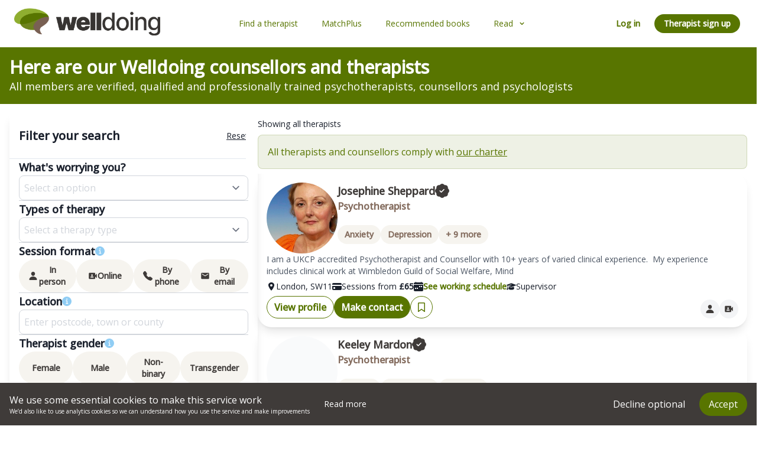

--- FILE ---
content_type: text/html; charset=utf-8
request_url: https://welldoing.org/counselling/m6
body_size: 57032
content:
<!DOCTYPE html><html><head><meta charSet="utf-8" data-next-head=""/><meta name="viewport" content="width=device-width" data-next-head=""/><link rel="canonical" href="https://welldoing.org/counselling" data-next-head=""/><title data-next-head="">Local Counselling Services - Find a Therapist Near You</title><meta name="description" content="Local Counselling Services - Find a Therapist Near You" data-next-head=""/><meta name="og:description" content="Local Counselling Services - Find a Therapist Near You" data-next-head=""/><link rel="preconnect" href="https://fonts.googleapis.com"/><link rel="preconnect" href="https://fonts.gstatic.com" crossorigin="true"/><link href="https://fonts.googleapis.com/css2?family=Montserrat:ital,wght@0,400;0,500;1,400;1,500&amp;family=Open+Sans:ital,wght@0,400;0,500;1,400;1,500&amp;display=swap" rel="stylesheet"/><script>
              (function(w,d,s,l,i){w[l]=w[l]||[];w[l].push({'gtm.start':
              new Date().getTime(),event:'gtm.js'});var f=d.getElementsByTagName(s)[0],
              j=d.createElement(s),dl=l!='dataLayer'?'&l='+l:'';j.async=true;j.src=
              'https://www.googletagmanager.com/gtm.js?id='+i+dl;f.parentNode.insertBefore(j,f);
              })(window,document,'script','dataLayer','GTM-TR2SQ4V');
            </script><link rel="preload" href="/_next/static/css/e14cc64904ae63a8.css" as="style"/><link rel="stylesheet" href="/_next/static/css/e14cc64904ae63a8.css" data-n-g=""/><noscript data-n-css=""></noscript><script defer="" nomodule="" src="/_next/static/chunks/polyfills-42372ed130431b0a.js"></script><script defer="" src="/_next/static/chunks/3935-ead6c3ef9bbf3c0b.js"></script><script defer="" src="/_next/static/chunks/8794.b650a0c8dcd6b693.js"></script><script defer="" src="/_next/static/chunks/8007.fbb5fd8058719a71.js"></script><script src="/_next/static/chunks/webpack-bf166250a27f3d4d.js" defer=""></script><script src="/_next/static/chunks/framework-555536716c3a9337.js" defer=""></script><script src="/_next/static/chunks/main-d440e42087bfa5f1.js" defer=""></script><script src="/_next/static/chunks/pages/_app-e99d95e840fe39eb.js" defer=""></script><script src="/_next/static/chunks/5c0b189e-227e758ddce48213.js" defer=""></script><script src="/_next/static/chunks/9405-001f90b431517310.js" defer=""></script><script src="/_next/static/chunks/2239-bc388e83e8034b5b.js" defer=""></script><script src="/_next/static/chunks/2507-d81e5df502035314.js" defer=""></script><script src="/_next/static/chunks/9130-adff96611b9b835f.js" defer=""></script><script src="/_next/static/chunks/9497-4865fdabede2fbb6.js" defer=""></script><script src="/_next/static/chunks/3612-b549eab86e0aef67.js" defer=""></script><script src="/_next/static/chunks/8888-4f9b84d889af136c.js" defer=""></script><script src="/_next/static/chunks/3644-1f1685c63cb027ba.js" defer=""></script><script src="/_next/static/chunks/pages/counselling/%5B%5B...search%5D%5D-e4c1273fbfcf4ffd.js" defer=""></script><script src="/_next/static/RV3SY9WqjcVDGL6NEbg8x/_buildManifest.js" defer=""></script><script src="/_next/static/RV3SY9WqjcVDGL6NEbg8x/_ssgManifest.js" defer=""></script></head><body style="min-height:100vh"><noscript><iframe src="https://www.googletagmanager.com/ns.html?id=GTM-TR2SQ4V" height="0" width="0" style="display:none;visibility:hidden"></iframe></noscript><div id="__next"><style data-emotion="css-global it1skh">:host,:root,[data-theme]{--chakra-ring-inset:var(--chakra-empty,/*!*/ /*!*/);--chakra-ring-offset-width:0px;--chakra-ring-offset-color:#fff;--chakra-ring-color:rgba(66, 153, 225, 0.6);--chakra-ring-offset-shadow:0 0 #0000;--chakra-ring-shadow:0 0 #0000;--chakra-space-x-reverse:0;--chakra-space-y-reverse:0;--chakra-colors-transparent:transparent;--chakra-colors-current:currentColor;--chakra-colors-black:#000000;--chakra-colors-white:#FFFFFF;--chakra-colors-whiteAlpha-50:rgba(255, 255, 255, 0.04);--chakra-colors-whiteAlpha-100:rgba(255, 255, 255, 0.06);--chakra-colors-whiteAlpha-200:rgba(255, 255, 255, 0.08);--chakra-colors-whiteAlpha-300:rgba(255, 255, 255, 0.16);--chakra-colors-whiteAlpha-400:rgba(255, 255, 255, 0.24);--chakra-colors-whiteAlpha-500:rgba(255, 255, 255, 0.36);--chakra-colors-whiteAlpha-600:rgba(255, 255, 255, 0.48);--chakra-colors-whiteAlpha-700:rgba(255, 255, 255, 0.64);--chakra-colors-whiteAlpha-800:rgba(255, 255, 255, 0.80);--chakra-colors-whiteAlpha-900:rgba(255, 255, 255, 0.92);--chakra-colors-blackAlpha-50:rgba(0, 0, 0, 0.04);--chakra-colors-blackAlpha-100:rgba(0, 0, 0, 0.06);--chakra-colors-blackAlpha-200:rgba(0, 0, 0, 0.08);--chakra-colors-blackAlpha-300:rgba(0, 0, 0, 0.16);--chakra-colors-blackAlpha-400:rgba(0, 0, 0, 0.24);--chakra-colors-blackAlpha-500:rgba(0, 0, 0, 0.36);--chakra-colors-blackAlpha-600:rgba(0, 0, 0, 0.48);--chakra-colors-blackAlpha-700:rgba(0, 0, 0, 0.64);--chakra-colors-blackAlpha-800:rgba(0, 0, 0, 0.80);--chakra-colors-blackAlpha-900:rgba(0, 0, 0, 0.92);--chakra-colors-gray-50:#F7FAFC;--chakra-colors-gray-100:#EDF2F7;--chakra-colors-gray-200:#E2E8F0;--chakra-colors-gray-300:#CBD5E0;--chakra-colors-gray-400:#A0AEC0;--chakra-colors-gray-500:#718096;--chakra-colors-gray-600:#4A5568;--chakra-colors-gray-700:#2D3748;--chakra-colors-gray-800:#1A202C;--chakra-colors-gray-900:#171923;--chakra-colors-red-50:#FFF5F5;--chakra-colors-red-100:#FED7D7;--chakra-colors-red-200:#FEB2B2;--chakra-colors-red-300:#FC8181;--chakra-colors-red-400:#F56565;--chakra-colors-red-500:#E53E3E;--chakra-colors-red-600:#C53030;--chakra-colors-red-700:#9B2C2C;--chakra-colors-red-800:#822727;--chakra-colors-red-900:#63171B;--chakra-colors-orange-50:#FFFAF0;--chakra-colors-orange-100:#FEEBC8;--chakra-colors-orange-200:#FBD38D;--chakra-colors-orange-300:#F6AD55;--chakra-colors-orange-400:#ED8936;--chakra-colors-orange-500:#DD6B20;--chakra-colors-orange-600:#C05621;--chakra-colors-orange-700:#9C4221;--chakra-colors-orange-800:#7B341E;--chakra-colors-orange-900:#652B19;--chakra-colors-yellow-50:#FFFFF0;--chakra-colors-yellow-100:#FEFCBF;--chakra-colors-yellow-200:#FAF089;--chakra-colors-yellow-300:#F6E05E;--chakra-colors-yellow-400:#ECC94B;--chakra-colors-yellow-500:#D69E2E;--chakra-colors-yellow-600:#B7791F;--chakra-colors-yellow-700:#975A16;--chakra-colors-yellow-800:#744210;--chakra-colors-yellow-900:#5F370E;--chakra-colors-green-50:#F0FFF4;--chakra-colors-green-100:#C6F6D5;--chakra-colors-green-200:#9AE6B4;--chakra-colors-green-300:#68D391;--chakra-colors-green-400:#48BB78;--chakra-colors-green-500:#38A169;--chakra-colors-green-600:#2F855A;--chakra-colors-green-700:#276749;--chakra-colors-green-800:#22543D;--chakra-colors-green-900:#1C4532;--chakra-colors-teal-50:#E6FFFA;--chakra-colors-teal-100:#B2F5EA;--chakra-colors-teal-200:#81E6D9;--chakra-colors-teal-300:#4FD1C5;--chakra-colors-teal-400:#38B2AC;--chakra-colors-teal-500:#319795;--chakra-colors-teal-600:#2C7A7B;--chakra-colors-teal-700:#285E61;--chakra-colors-teal-800:#234E52;--chakra-colors-teal-900:#1D4044;--chakra-colors-blue-50:#ebf8ff;--chakra-colors-blue-100:#bee3f8;--chakra-colors-blue-200:#90cdf4;--chakra-colors-blue-300:#63b3ed;--chakra-colors-blue-400:#4299e1;--chakra-colors-blue-500:#3182ce;--chakra-colors-blue-600:#2b6cb0;--chakra-colors-blue-700:#2c5282;--chakra-colors-blue-800:#2a4365;--chakra-colors-blue-900:#1A365D;--chakra-colors-cyan-50:#EDFDFD;--chakra-colors-cyan-100:#C4F1F9;--chakra-colors-cyan-200:#9DECF9;--chakra-colors-cyan-300:#76E4F7;--chakra-colors-cyan-400:#0BC5EA;--chakra-colors-cyan-500:#00B5D8;--chakra-colors-cyan-600:#00A3C4;--chakra-colors-cyan-700:#0987A0;--chakra-colors-cyan-800:#086F83;--chakra-colors-cyan-900:#065666;--chakra-colors-purple-50:#FAF5FF;--chakra-colors-purple-100:#E9D8FD;--chakra-colors-purple-200:#D6BCFA;--chakra-colors-purple-300:#B794F4;--chakra-colors-purple-400:#9F7AEA;--chakra-colors-purple-500:#805AD5;--chakra-colors-purple-600:#6B46C1;--chakra-colors-purple-700:#553C9A;--chakra-colors-purple-800:#44337A;--chakra-colors-purple-900:#322659;--chakra-colors-pink-50:#FFF5F7;--chakra-colors-pink-100:#FED7E2;--chakra-colors-pink-200:#FBB6CE;--chakra-colors-pink-300:#F687B3;--chakra-colors-pink-400:#ED64A6;--chakra-colors-pink-500:#D53F8C;--chakra-colors-pink-600:#B83280;--chakra-colors-pink-700:#97266D;--chakra-colors-pink-800:#702459;--chakra-colors-pink-900:#521B41;--chakra-colors-linkedin-50:#E8F4F9;--chakra-colors-linkedin-100:#CFEDFB;--chakra-colors-linkedin-200:#9BDAF3;--chakra-colors-linkedin-300:#68C7EC;--chakra-colors-linkedin-400:#34B3E4;--chakra-colors-linkedin-500:#00A0DC;--chakra-colors-linkedin-600:#008CC9;--chakra-colors-linkedin-700:#0077B5;--chakra-colors-linkedin-800:#005E93;--chakra-colors-linkedin-900:#004471;--chakra-colors-facebook-50:#E8F4F9;--chakra-colors-facebook-100:#D9DEE9;--chakra-colors-facebook-200:#B7C2DA;--chakra-colors-facebook-300:#6482C0;--chakra-colors-facebook-400:#4267B2;--chakra-colors-facebook-500:#385898;--chakra-colors-facebook-600:#314E89;--chakra-colors-facebook-700:#29487D;--chakra-colors-facebook-800:#223B67;--chakra-colors-facebook-900:#1E355B;--chakra-colors-messenger-50:#D0E6FF;--chakra-colors-messenger-100:#B9DAFF;--chakra-colors-messenger-200:#A2CDFF;--chakra-colors-messenger-300:#7AB8FF;--chakra-colors-messenger-400:#2E90FF;--chakra-colors-messenger-500:#0078FF;--chakra-colors-messenger-600:#0063D1;--chakra-colors-messenger-700:#0052AC;--chakra-colors-messenger-800:#003C7E;--chakra-colors-messenger-900:#002C5C;--chakra-colors-whatsapp-50:#dffeec;--chakra-colors-whatsapp-100:#b9f5d0;--chakra-colors-whatsapp-200:#90edb3;--chakra-colors-whatsapp-300:#65e495;--chakra-colors-whatsapp-400:#3cdd78;--chakra-colors-whatsapp-500:#22c35e;--chakra-colors-whatsapp-600:#179848;--chakra-colors-whatsapp-700:#0c6c33;--chakra-colors-whatsapp-800:#01421c;--chakra-colors-whatsapp-900:#001803;--chakra-colors-twitter-50:#E5F4FD;--chakra-colors-twitter-100:#C8E9FB;--chakra-colors-twitter-200:#A8DCFA;--chakra-colors-twitter-300:#83CDF7;--chakra-colors-twitter-400:#57BBF5;--chakra-colors-twitter-500:#1DA1F2;--chakra-colors-twitter-600:#1A94DA;--chakra-colors-twitter-700:#1681BF;--chakra-colors-twitter-800:#136B9E;--chakra-colors-twitter-900:#0D4D71;--chakra-colors-telegram-50:#E3F2F9;--chakra-colors-telegram-100:#C5E4F3;--chakra-colors-telegram-200:#A2D4EC;--chakra-colors-telegram-300:#7AC1E4;--chakra-colors-telegram-400:#47A9DA;--chakra-colors-telegram-500:#0088CC;--chakra-colors-telegram-600:#007AB8;--chakra-colors-telegram-700:#006BA1;--chakra-colors-telegram-800:#005885;--chakra-colors-telegram-900:#003F5E;--chakra-colors-wdpurple-50:#F3E9FC;--chakra-colors-wdpurple-100:#DEC1F6;--chakra-colors-wdpurple-200:#C999F0;--chakra-colors-wdpurple-300:#B471EA;--chakra-colors-wdpurple-400:#9E49E4;--chakra-colors-wdpurple-500:#8922DD;--chakra-colors-wdpurple-600:#6E1BB1;--chakra-colors-wdpurple-700:#521485;--chakra-colors-wdpurple-800:#370D59;--chakra-colors-wdpurple-900:#1B072C;--chakra-colors-footer-700:#004E71;--chakra-colors-text-50:#8EA8B4;--chakra-colors-text-100:#004E71;--chakra-colors-text-200:#5f00d6;--chakra-colors-primary-50:#eef1e6;--chakra-colors-primary-100:#dee3cc;--chakra-colors-primary-200:#bcc899;--chakra-colors-primary-300:#9bac66;--chakra-colors-primary-400:#799133;--chakra-colors-primary-500:#587500;--chakra-colors-primary-600:#465e00;--chakra-colors-primary-700:#354600;--chakra-colors-primary-800:#232f00;--chakra-colors-primary-900:#121700;--chakra-colors-secondary-50:#ecebeb;--chakra-colors-secondary-100:#d9d8d7;--chakra-colors-secondary-200:#b2b1b0;--chakra-colors-secondary-300:#8c8988;--chakra-colors-secondary-400:#656261;--chakra-colors-secondary-500:#3f3b39;--chakra-colors-secondary-600:#322f2e;--chakra-colors-secondary-700:#262322;--chakra-colors-secondary-800:#191817;--chakra-colors-secondary-900:#0d0c0b;--chakra-colors-sanddune-50:#f3f0ef;--chakra-colors-sanddune-100:#e6e1df;--chakra-colors-sanddune-200:#cdc4be;--chakra-colors-sanddune-300:#b5a69e;--chakra-colors-sanddune-400:#9c897d;--chakra-colors-sanddune-500:#836b5d;--chakra-colors-sanddune-600:#69564a;--chakra-colors-sanddune-700:#4f4038;--chakra-colors-sanddune-800:#342b25;--chakra-colors-sanddune-900:#1a1513;--chakra-colors-brand-50:#ffffff;--chakra-colors-brand-100:#F6F4EF;--chakra-colors-brand-200:#836B5D;--chakra-colors-brand-300:#3F3B39;--chakra-colors-brand-400:#587500;--chakra-borders-none:0;--chakra-borders-1px:1px solid;--chakra-borders-2px:2px solid;--chakra-borders-4px:4px solid;--chakra-borders-8px:8px solid;--chakra-fonts-heading:Montserrat;--chakra-fonts-body:Open Sans;--chakra-fonts-mono:SFMono-Regular,Menlo,Monaco,Consolas,"Liberation Mono","Courier New",monospace;--chakra-fontSizes-3xs:0.45rem;--chakra-fontSizes-2xs:0.625rem;--chakra-fontSizes-xs:0.75rem;--chakra-fontSizes-sm:0.875rem;--chakra-fontSizes-md:1rem;--chakra-fontSizes-lg:1.125rem;--chakra-fontSizes-xl:1.25rem;--chakra-fontSizes-2xl:1.5rem;--chakra-fontSizes-3xl:1.875rem;--chakra-fontSizes-4xl:2.25rem;--chakra-fontSizes-5xl:3rem;--chakra-fontSizes-6xl:3.75rem;--chakra-fontSizes-7xl:4.5rem;--chakra-fontSizes-8xl:6rem;--chakra-fontSizes-9xl:8rem;--chakra-fontWeights-hairline:100;--chakra-fontWeights-thin:200;--chakra-fontWeights-light:300;--chakra-fontWeights-normal:400;--chakra-fontWeights-medium:500;--chakra-fontWeights-semibold:600;--chakra-fontWeights-bold:700;--chakra-fontWeights-extrabold:800;--chakra-fontWeights-black:900;--chakra-letterSpacings-tighter:-0.05em;--chakra-letterSpacings-tight:-0.025em;--chakra-letterSpacings-normal:0;--chakra-letterSpacings-wide:0.025em;--chakra-letterSpacings-wider:0.05em;--chakra-letterSpacings-widest:0.1em;--chakra-lineHeights-3:.75rem;--chakra-lineHeights-4:1rem;--chakra-lineHeights-5:1.25rem;--chakra-lineHeights-6:1.5rem;--chakra-lineHeights-7:1.75rem;--chakra-lineHeights-8:2rem;--chakra-lineHeights-9:2.25rem;--chakra-lineHeights-10:2.5rem;--chakra-lineHeights-normal:normal;--chakra-lineHeights-none:1;--chakra-lineHeights-shorter:1.25;--chakra-lineHeights-short:1.375;--chakra-lineHeights-base:1.5;--chakra-lineHeights-tall:1.625;--chakra-lineHeights-taller:2;--chakra-radii-none:0;--chakra-radii-sm:0.125rem;--chakra-radii-base:0.25rem;--chakra-radii-md:0.375rem;--chakra-radii-lg:0.5rem;--chakra-radii-xl:0.75rem;--chakra-radii-2xl:1rem;--chakra-radii-3xl:1.5rem;--chakra-radii-full:9999px;--chakra-space-1:0.25rem;--chakra-space-2:0.5rem;--chakra-space-3:0.75rem;--chakra-space-4:1rem;--chakra-space-5:1.25rem;--chakra-space-6:1.5rem;--chakra-space-7:1.75rem;--chakra-space-8:2rem;--chakra-space-9:2.25rem;--chakra-space-10:2.5rem;--chakra-space-12:3rem;--chakra-space-14:3.5rem;--chakra-space-16:4rem;--chakra-space-20:5rem;--chakra-space-24:6rem;--chakra-space-28:7rem;--chakra-space-32:8rem;--chakra-space-36:9rem;--chakra-space-40:10rem;--chakra-space-44:11rem;--chakra-space-48:12rem;--chakra-space-52:13rem;--chakra-space-56:14rem;--chakra-space-60:15rem;--chakra-space-64:16rem;--chakra-space-72:18rem;--chakra-space-80:20rem;--chakra-space-96:24rem;--chakra-space-px:1px;--chakra-space-0-5:0.125rem;--chakra-space-1-5:0.375rem;--chakra-space-2-5:0.625rem;--chakra-space-3-5:0.875rem;--chakra-shadows-xs:0 0 0 1px rgba(0, 0, 0, 0.05);--chakra-shadows-sm:0 1px 2px 0 rgba(0, 0, 0, 0.05);--chakra-shadows-base:0 1px 3px 0 rgba(0, 0, 0, 0.1),0 1px 2px 0 rgba(0, 0, 0, 0.06);--chakra-shadows-md:0 4px 6px -1px rgba(0, 0, 0, 0.1),0 2px 4px -1px rgba(0, 0, 0, 0.06);--chakra-shadows-lg:0 10px 15px -3px rgba(0, 0, 0, 0.1),0 4px 6px -2px rgba(0, 0, 0, 0.05);--chakra-shadows-xl:0 20px 25px -5px rgba(0, 0, 0, 0.1),0 10px 10px -5px rgba(0, 0, 0, 0.04);--chakra-shadows-2xl:0 25px 50px -12px rgba(0, 0, 0, 0.25);--chakra-shadows-outline:0 0 0 3px rgba(66, 153, 225, 0.6);--chakra-shadows-inner:inset 0 2px 4px 0 rgba(0,0,0,0.06);--chakra-shadows-none:none;--chakra-shadows-dark-lg:rgba(0, 0, 0, 0.1) 0px 0px 0px 1px,rgba(0, 0, 0, 0.2) 0px 5px 10px,rgba(0, 0, 0, 0.4) 0px 15px 40px;--chakra-sizes-1:0.25rem;--chakra-sizes-2:0.5rem;--chakra-sizes-3:0.75rem;--chakra-sizes-4:1rem;--chakra-sizes-5:1.25rem;--chakra-sizes-6:1.5rem;--chakra-sizes-7:1.75rem;--chakra-sizes-8:2rem;--chakra-sizes-9:2.25rem;--chakra-sizes-10:2.5rem;--chakra-sizes-12:3rem;--chakra-sizes-14:3.5rem;--chakra-sizes-16:4rem;--chakra-sizes-20:5rem;--chakra-sizes-24:6rem;--chakra-sizes-28:7rem;--chakra-sizes-32:8rem;--chakra-sizes-36:9rem;--chakra-sizes-40:10rem;--chakra-sizes-44:11rem;--chakra-sizes-48:12rem;--chakra-sizes-52:13rem;--chakra-sizes-56:14rem;--chakra-sizes-60:15rem;--chakra-sizes-64:16rem;--chakra-sizes-72:18rem;--chakra-sizes-80:20rem;--chakra-sizes-96:24rem;--chakra-sizes-px:1px;--chakra-sizes-0-5:0.125rem;--chakra-sizes-1-5:0.375rem;--chakra-sizes-2-5:0.625rem;--chakra-sizes-3-5:0.875rem;--chakra-sizes-max:max-content;--chakra-sizes-min:min-content;--chakra-sizes-full:100%;--chakra-sizes-3xs:14rem;--chakra-sizes-2xs:16rem;--chakra-sizes-xs:20rem;--chakra-sizes-sm:24rem;--chakra-sizes-md:28rem;--chakra-sizes-lg:32rem;--chakra-sizes-xl:36rem;--chakra-sizes-2xl:42rem;--chakra-sizes-3xl:48rem;--chakra-sizes-4xl:56rem;--chakra-sizes-5xl:64rem;--chakra-sizes-6xl:72rem;--chakra-sizes-7xl:80rem;--chakra-sizes-8xl:90rem;--chakra-sizes-prose:60ch;--chakra-sizes-container-sm:640px;--chakra-sizes-container-md:768px;--chakra-sizes-container-lg:1024px;--chakra-sizes-container-xl:1280px;--chakra-zIndices-hide:-1;--chakra-zIndices-auto:auto;--chakra-zIndices-base:0;--chakra-zIndices-docked:10;--chakra-zIndices-dropdown:1000;--chakra-zIndices-sticky:1100;--chakra-zIndices-banner:1200;--chakra-zIndices-overlay:1300;--chakra-zIndices-modal:1400;--chakra-zIndices-popover:1500;--chakra-zIndices-skipLink:1600;--chakra-zIndices-toast:1700;--chakra-zIndices-tooltip:1800;--chakra-transition-property-common:background-color,border-color,color,fill,stroke,opacity,box-shadow,transform;--chakra-transition-property-colors:background-color,border-color,color,fill,stroke;--chakra-transition-property-dimensions:width,height;--chakra-transition-property-position:left,right,top,bottom;--chakra-transition-property-background:background-color,background-image,background-position;--chakra-transition-easing-ease-in:cubic-bezier(0.4, 0, 1, 1);--chakra-transition-easing-ease-out:cubic-bezier(0, 0, 0.2, 1);--chakra-transition-easing-ease-in-out:cubic-bezier(0.4, 0, 0.2, 1);--chakra-transition-duration-ultra-fast:50ms;--chakra-transition-duration-faster:100ms;--chakra-transition-duration-fast:150ms;--chakra-transition-duration-normal:200ms;--chakra-transition-duration-slow:300ms;--chakra-transition-duration-slower:400ms;--chakra-transition-duration-ultra-slow:500ms;--chakra-blur-none:0;--chakra-blur-sm:4px;--chakra-blur-base:8px;--chakra-blur-md:12px;--chakra-blur-lg:16px;--chakra-blur-xl:24px;--chakra-blur-2xl:40px;--chakra-blur-3xl:64px;--chakra-breakpoints-base:0em;--chakra-breakpoints-sm:30em;--chakra-breakpoints-md:48em;--chakra-breakpoints-lg:62em;--chakra-breakpoints-xl:80em;--chakra-breakpoints-2xl:96em;}.chakra-ui-light :host:not([data-theme]),.chakra-ui-light :root:not([data-theme]),.chakra-ui-light [data-theme]:not([data-theme]),[data-theme=light] :host:not([data-theme]),[data-theme=light] :root:not([data-theme]),[data-theme=light] [data-theme]:not([data-theme]),:host[data-theme=light],:root[data-theme=light],[data-theme][data-theme=light]{--chakra-colors-chakra-body-text:var(--chakra-colors-gray-800);--chakra-colors-chakra-body-bg:var(--chakra-colors-white);--chakra-colors-chakra-border-color:var(--chakra-colors-gray-200);--chakra-colors-chakra-inverse-text:var(--chakra-colors-white);--chakra-colors-chakra-subtle-bg:var(--chakra-colors-gray-100);--chakra-colors-chakra-subtle-text:var(--chakra-colors-gray-600);--chakra-colors-chakra-placeholder-color:var(--chakra-colors-gray-500);}.chakra-ui-dark :host:not([data-theme]),.chakra-ui-dark :root:not([data-theme]),.chakra-ui-dark [data-theme]:not([data-theme]),[data-theme=dark] :host:not([data-theme]),[data-theme=dark] :root:not([data-theme]),[data-theme=dark] [data-theme]:not([data-theme]),:host[data-theme=dark],:root[data-theme=dark],[data-theme][data-theme=dark]{--chakra-colors-chakra-body-text:var(--chakra-colors-whiteAlpha-900);--chakra-colors-chakra-body-bg:var(--chakra-colors-gray-800);--chakra-colors-chakra-border-color:var(--chakra-colors-whiteAlpha-300);--chakra-colors-chakra-inverse-text:var(--chakra-colors-gray-800);--chakra-colors-chakra-subtle-bg:var(--chakra-colors-gray-700);--chakra-colors-chakra-subtle-text:var(--chakra-colors-gray-400);--chakra-colors-chakra-placeholder-color:var(--chakra-colors-whiteAlpha-400);}</style><style data-emotion="css-global fubdgu">html{line-height:1.5;-webkit-text-size-adjust:100%;font-family:system-ui,sans-serif;-webkit-font-smoothing:antialiased;text-rendering:optimizeLegibility;-moz-osx-font-smoothing:grayscale;touch-action:manipulation;}body{position:relative;min-height:100%;margin:0;font-feature-settings:"kern";}:where(*, *::before, *::after){border-width:0;border-style:solid;box-sizing:border-box;word-wrap:break-word;}main{display:block;}hr{border-top-width:1px;box-sizing:content-box;height:0;overflow:visible;}:where(pre, code, kbd,samp){font-family:SFMono-Regular,Menlo,Monaco,Consolas,monospace;font-size:1em;}a{background-color:transparent;color:inherit;-webkit-text-decoration:inherit;text-decoration:inherit;}abbr[title]{border-bottom:none;-webkit-text-decoration:underline;text-decoration:underline;-webkit-text-decoration:underline dotted;-webkit-text-decoration:underline dotted;text-decoration:underline dotted;}:where(b, strong){font-weight:bold;}small{font-size:80%;}:where(sub,sup){font-size:75%;line-height:0;position:relative;vertical-align:baseline;}sub{bottom:-0.25em;}sup{top:-0.5em;}img{border-style:none;}:where(button, input, optgroup, select, textarea){font-family:inherit;font-size:100%;line-height:1.15;margin:0;}:where(button, input){overflow:visible;}:where(button, select){text-transform:none;}:where(
          button::-moz-focus-inner,
          [type="button"]::-moz-focus-inner,
          [type="reset"]::-moz-focus-inner,
          [type="submit"]::-moz-focus-inner
        ){border-style:none;padding:0;}fieldset{padding:0.35em 0.75em 0.625em;}legend{box-sizing:border-box;color:inherit;display:table;max-width:100%;padding:0;white-space:normal;}progress{vertical-align:baseline;}textarea{overflow:auto;}:where([type="checkbox"], [type="radio"]){box-sizing:border-box;padding:0;}input[type="number"]::-webkit-inner-spin-button,input[type="number"]::-webkit-outer-spin-button{-webkit-appearance:none!important;}input[type="number"]{-moz-appearance:textfield;}input[type="search"]{-webkit-appearance:textfield;outline-offset:-2px;}input[type="search"]::-webkit-search-decoration{-webkit-appearance:none!important;}::-webkit-file-upload-button{-webkit-appearance:button;font:inherit;}details{display:block;}summary{display:-webkit-box;display:-webkit-list-item;display:-ms-list-itembox;display:list-item;}template{display:none;}[hidden]{display:none!important;}:where(
          blockquote,
          dl,
          dd,
          h1,
          h2,
          h3,
          h4,
          h5,
          h6,
          hr,
          figure,
          p,
          pre
        ){margin:0;}button{background:transparent;padding:0;}fieldset{margin:0;padding:0;}:where(ol, ul){margin:0;padding:0;}textarea{resize:vertical;}:where(button, [role="button"]){cursor:pointer;}button::-moz-focus-inner{border:0!important;}table{border-collapse:collapse;}:where(h1, h2, h3, h4, h5, h6){font-size:inherit;font-weight:inherit;}:where(button, input, optgroup, select, textarea){padding:0;line-height:inherit;color:inherit;}:where(img, svg, video, canvas, audio, iframe, embed, object){display:block;}:where(img, video){max-width:100%;height:auto;}[data-js-focus-visible] :focus:not([data-focus-visible-added]):not(
          [data-focus-visible-disabled]
        ){outline:none;box-shadow:none;}select::-ms-expand{display:none;}:root,:host{--chakra-vh:100vh;}@supports (height: -webkit-fill-available){:root,:host{--chakra-vh:-webkit-fill-available;}}@supports (height: -moz-fill-available){:root,:host{--chakra-vh:-moz-fill-available;}}@supports (height: 100dvh){:root,:host{--chakra-vh:100dvh;}}</style><style data-emotion="css-global 1cgn62j">body{font-family:var(--chakra-fonts-body);color:var(--chakra-colors-chakra-body-text);background:var(--chakra-colors-chakra-body-bg);transition-property:background-color;transition-duration:var(--chakra-transition-duration-normal);line-height:var(--chakra-lineHeights-base);}*::-webkit-input-placeholder{color:var(--chakra-colors-chakra-placeholder-color);}*::-moz-placeholder{color:var(--chakra-colors-chakra-placeholder-color);}*:-ms-input-placeholder{color:var(--chakra-colors-chakra-placeholder-color);}*::placeholder{color:var(--chakra-colors-chakra-placeholder-color);}*,*::before,::after{border-color:var(--chakra-colors-chakra-border-color);}</style><div class="layout_layout__x4ZfY" style="width:100%;min-height:100vh"><div class="flex flex-1 min-h-screen flex-col"><div class="fixed top-0 left-0 right-0 z-[1000]"><style data-emotion="css 8atqhb">.css-8atqhb{width:100%;}</style><nav id="header" style="background-color:purple" class="css-8atqhb"><style data-emotion="css 1t5rrmf">.css-1t5rrmf{display:-webkit-box;display:-webkit-flex;display:-ms-flexbox;display:flex;-webkit-align-items:center;-webkit-box-align:center;-ms-flex-align:center;align-items:center;-webkit-padding-start:var(--chakra-space-2);padding-inline-start:var(--chakra-space-2);-webkit-padding-end:var(--chakra-space-2);padding-inline-end:var(--chakra-space-2);padding-top:var(--chakra-space-1);padding-bottom:var(--chakra-space-1);-webkit-box-pack:justify;-webkit-justify-content:space-between;justify-content:space-between;color:var(--chakra-colors-brand-400);background-color:var(--chakra-colors-white);height:80px;}@media screen and (min-width: 30em){.css-1t5rrmf{-webkit-padding-start:var(--chakra-space-6);padding-inline-start:var(--chakra-space-6);-webkit-padding-end:var(--chakra-space-6);padding-inline-end:var(--chakra-space-6);padding-top:var(--chakra-space-5);padding-bottom:var(--chakra-space-5);}}</style><div class="css-1t5rrmf"><div style="cursor:pointer" class="css-0"><a href="/"><style data-emotion="css 10s0ly6">.css-10s0ly6{width:150px;height:28px;}@media screen and (min-width: 62em){.css-10s0ly6{width:247px;height:46px;}}</style><img alt="welldoing logo" src="/images/homepage/wd-logo.png" class="chakra-image css-10s0ly6"/></a></div><style data-emotion="css r64wbn">.css-r64wbn{display:none;-webkit-align-items:center;-webkit-box-align:center;-ms-flex-align:center;align-items:center;-webkit-flex-direction:row;-ms-flex-direction:row;flex-direction:row;gap:var(--chakra-space-1);}@media screen and (min-width: 62em){.css-r64wbn{display:block;}}</style><nav class="chakra-stack css-r64wbn"><a href="/find-a-therapist"><style data-emotion="css 7ewwhk">.css-7ewwhk{display:-webkit-inline-box;display:-webkit-inline-flex;display:-ms-inline-flexbox;display:inline-flex;-webkit-appearance:none;-moz-appearance:none;-ms-appearance:none;appearance:none;-webkit-align-items:center;-webkit-box-align:center;-ms-flex-align:center;align-items:center;-webkit-box-pack:center;-ms-flex-pack:center;-webkit-justify-content:center;justify-content:center;-webkit-user-select:none;-moz-user-select:none;-ms-user-select:none;user-select:none;position:relative;white-space:nowrap;vertical-align:middle;outline:2px solid transparent;outline-offset:2px;line-height:1.2;border-radius:var(--chakra-radii-full);font-weight:var(--chakra-fontWeights-semibold);transition-property:var(--chakra-transition-property-common);transition-duration:var(--chakra-transition-duration-normal);cursor:pointer;font-family:Open Sans;height:var(--chakra-sizes-10);min-width:var(--chakra-sizes-10);-webkit-padding-start:16px;padding-inline-start:16px;-webkit-padding-end:16px;padding-inline-end:16px;padding-top:var(--chakra-space-4);padding-bottom:var(--chakra-space-4);margin:var(--chakra-space-1);background:none;color:var(--chakra-colors-brand-400);font-size:var(--chakra-fontSizes-sm);}.css-7ewwhk:focus-visible,.css-7ewwhk[data-focus-visible]{box-shadow:var(--chakra-shadows-outline);}.css-7ewwhk:disabled,.css-7ewwhk[disabled],.css-7ewwhk[aria-disabled=true],.css-7ewwhk[data-disabled]{opacity:0.4;cursor:not-allowed;box-shadow:var(--chakra-shadows-none);}.css-7ewwhk:hover,.css-7ewwhk[data-hover]{box-shadow:var(--chakra-shadows-lg);-webkit-transform:scale(0.98);-moz-transform:scale(0.98);-ms-transform:scale(0.98);transform:scale(0.98);background:var(--chakra-colors-gray-100);}.css-7ewwhk:hover:disabled,.css-7ewwhk[data-hover]:disabled,.css-7ewwhk:hover[disabled],.css-7ewwhk[data-hover][disabled],.css-7ewwhk:hover[aria-disabled=true],.css-7ewwhk[data-hover][aria-disabled=true],.css-7ewwhk:hover[data-disabled],.css-7ewwhk[data-hover][data-disabled]{background:initial;}.css-7ewwhk:focus,.css-7ewwhk[data-focus]{box-shadow:var(--chakra-shadows-none);}</style><button type="button" class="chakra-button css-7ewwhk" aria-label="Find a therapist"><style data-emotion="css 19ll4f8">.css-19ll4f8{color:var(--chakra-colors-brand-400);}</style><p class="chakra-text css-19ll4f8">Find a therapist</p></button></a><a href="/personalised-matching-service"><button type="button" class="chakra-button css-7ewwhk" aria-label="MatchPlus"><p class="chakra-text css-19ll4f8">MatchPlus</p></button></a><a href="/recommended-books"><button type="button" class="chakra-button css-7ewwhk" aria-label="Recommended books"><p class="chakra-text css-19ll4f8">Recommended books</p></button></a><button type="button" class="chakra-button chakra-menu__menu-button css-7ewwhk" aria-label="Read" id="menu-button-:Riamlf6H1:" aria-expanded="false" aria-haspopup="menu" aria-controls="menu-list-:Riamlf6H1:"><style data-emotion="css xl71ch">.css-xl71ch{pointer-events:none;-webkit-flex:1 1 auto;-ms-flex:1 1 auto;flex:1 1 auto;min-width:0px;}</style><span class="css-xl71ch"><p class="chakra-text css-19ll4f8">Read</p></span><style data-emotion="css 1hzyiq5">.css-1hzyiq5{display:-webkit-inline-box;display:-webkit-inline-flex;display:-ms-inline-flexbox;display:inline-flex;-webkit-align-self:center;-ms-flex-item-align:center;align-self:center;-webkit-flex-shrink:0;-ms-flex-negative:0;flex-shrink:0;-webkit-margin-start:0.5rem;margin-inline-start:0.5rem;}</style><span class="chakra-button__icon css-1hzyiq5"><svg stroke="currentColor" fill="currentColor" stroke-width="0" viewBox="0 0 20 20" aria-hidden="true" focusable="false" height="1em" width="1em" xmlns="http://www.w3.org/2000/svg"><path fill-rule="evenodd" d="M5.293 7.293a1 1 0 011.414 0L10 10.586l3.293-3.293a1 1 0 111.414 1.414l-4 4a1 1 0 01-1.414 0l-4-4a1 1 0 010-1.414z" clip-rule="evenodd"></path></svg></span></button><style data-emotion="css r6z5ec">.css-r6z5ec{z-index:1;}</style><div style="visibility:hidden;position:absolute;min-width:max-content;inset:0 auto auto 0" class="css-r6z5ec"><style data-emotion="css 1kfu8nn">.css-1kfu8nn{outline:2px solid transparent;outline-offset:2px;--menu-bg:#fff;--menu-shadow:var(--chakra-shadows-sm);color:inherit;min-width:var(--chakra-sizes-3xs);padding-top:var(--chakra-space-2);padding-bottom:var(--chakra-space-2);z-index:1;border-radius:var(--chakra-radii-md);border-width:1px;background:var(--menu-bg);box-shadow:var(--menu-shadow);}.chakra-ui-dark .css-1kfu8nn:not([data-theme]),[data-theme=dark] .css-1kfu8nn:not([data-theme]),.css-1kfu8nn[data-theme=dark]{--menu-bg:var(--chakra-colors-gray-700);--menu-shadow:var(--chakra-shadows-dark-lg);}</style><div class="chakra-menu__menu-list css-1kfu8nn" tabindex="-1" role="menu" id="menu-list-:Riamlf6H1:" aria-orientation="vertical" style="transform-origin:var(--popper-transform-origin);opacity:0;visibility:hidden;transform:scale(0.8) translateZ(0)"><a href="/article"><button type="button" class="chakra-button css-7ewwhk" aria-label="All articles"><p class="chakra-text css-19ll4f8">All articles</p></button></a><a href="/whats-worrying-you"><button type="button" class="chakra-button css-7ewwhk" aria-label="What&#x27;s worrying you?"><p class="chakra-text css-19ll4f8">What&#x27;s worrying you?</p></button></a><a href="/types-of-therapy"><button type="button" class="chakra-button css-7ewwhk" aria-label="Types of therapy"><p class="chakra-text css-19ll4f8">Types of therapy</p></button></a><a href="/press"><button type="button" class="chakra-button css-7ewwhk" aria-label="Press"><p class="chakra-text css-19ll4f8">Press</p></button></a></div></div></nav><nav class="chakra-stack css-r64wbn"><style data-emotion="css 1dnzbhn">.css-1dnzbhn{display:-webkit-box;display:-webkit-flex;display:-ms-flexbox;display:flex;-webkit-align-content:center;-ms-flex-line-pack:center;align-content:center;}</style><div class="css-1dnzbhn"><style data-emotion="css 1fo9r2j">.css-1fo9r2j{display:none;-webkit-align-content:center;-ms-flex-line-pack:center;align-content:center;}@media screen and (min-width: 62em){.css-1fo9r2j{display:-webkit-box;display:-webkit-flex;display:-ms-flexbox;display:flex;}}</style><div class="css-1fo9r2j"><style data-emotion="css 1fj3rml">.css-1fj3rml{display:-webkit-inline-box;display:-webkit-inline-flex;display:-ms-inline-flexbox;display:inline-flex;-webkit-appearance:none;-moz-appearance:none;-ms-appearance:none;appearance:none;-webkit-align-items:center;-webkit-box-align:center;-ms-flex-align:center;align-items:center;-webkit-box-pack:center;-ms-flex-pack:center;-webkit-justify-content:center;justify-content:center;-webkit-user-select:none;-moz-user-select:none;-ms-user-select:none;user-select:none;position:relative;white-space:nowrap;vertical-align:middle;outline:2px solid transparent;outline-offset:2px;line-height:1.2;border-radius:var(--chakra-radii-full);font-weight:var(--chakra-fontWeights-semibold);transition-property:var(--chakra-transition-property-common);transition-duration:var(--chakra-transition-duration-normal);cursor:pointer;font-family:Open Sans;height:var(--chakra-sizes-8);min-width:var(--chakra-sizes-8);-webkit-padding-start:16px;padding-inline-start:16px;-webkit-padding-end:16px;padding-inline-end:16px;padding-top:var(--chakra-space-4);padding-bottom:var(--chakra-space-4);margin:var(--chakra-space-1);background:none;color:var(--chakra-colors-brand-400);font-size:var(--chakra-fontSizes-sm);}.css-1fj3rml:focus-visible,.css-1fj3rml[data-focus-visible]{box-shadow:var(--chakra-shadows-outline);}.css-1fj3rml:disabled,.css-1fj3rml[disabled],.css-1fj3rml[aria-disabled=true],.css-1fj3rml[data-disabled]{opacity:0.4;cursor:not-allowed;box-shadow:var(--chakra-shadows-none);}.css-1fj3rml:hover,.css-1fj3rml[data-hover]{box-shadow:var(--chakra-shadows-lg);-webkit-transform:scale(0.98);-moz-transform:scale(0.98);-ms-transform:scale(0.98);transform:scale(0.98);background:var(--chakra-colors-gray-100);}.css-1fj3rml:hover:disabled,.css-1fj3rml[data-hover]:disabled,.css-1fj3rml:hover[disabled],.css-1fj3rml[data-hover][disabled],.css-1fj3rml:hover[aria-disabled=true],.css-1fj3rml[data-hover][aria-disabled=true],.css-1fj3rml:hover[data-disabled],.css-1fj3rml[data-hover][data-disabled]{background:initial;}.css-1fj3rml:focus,.css-1fj3rml[data-focus]{box-shadow:var(--chakra-shadows-none);}</style><button type="button" class="chakra-button css-1fj3rml">Log in</button><a href="/practitioners/therapist-info"><style data-emotion="css ldyzjl">.css-ldyzjl{display:-webkit-inline-box;display:-webkit-inline-flex;display:-ms-inline-flexbox;display:inline-flex;-webkit-appearance:none;-moz-appearance:none;-ms-appearance:none;appearance:none;-webkit-align-items:center;-webkit-box-align:center;-ms-flex-align:center;align-items:center;-webkit-box-pack:center;-ms-flex-pack:center;-webkit-justify-content:center;justify-content:center;-webkit-user-select:none;-moz-user-select:none;-ms-user-select:none;user-select:none;position:relative;white-space:nowrap;vertical-align:middle;outline:2px solid transparent;outline-offset:2px;line-height:1.2;border-radius:var(--chakra-radii-full);font-weight:var(--chakra-fontWeights-semibold);transition-property:var(--chakra-transition-property-common);transition-duration:var(--chakra-transition-duration-normal);cursor:pointer;font-family:Open Sans;height:var(--chakra-sizes-8);min-width:var(--chakra-sizes-8);-webkit-padding-start:var(--chakra-space-4);padding-inline-start:var(--chakra-space-4);-webkit-padding-end:var(--chakra-space-4);padding-inline-end:var(--chakra-space-4);padding-top:var(--chakra-space-4);padding-bottom:var(--chakra-space-4);margin:var(--chakra-space-1);background:var(--chakra-colors-gray-100);color:var(--chakra-colors-white);background-image:linear-gradient(to right, var(--chakra-colors-brand-400), var(--chakra-colors-brand-400));font-size:var(--chakra-fontSizes-sm);}.css-ldyzjl:focus-visible,.css-ldyzjl[data-focus-visible]{box-shadow:var(--chakra-shadows-outline);}.css-ldyzjl:disabled,.css-ldyzjl[disabled],.css-ldyzjl[aria-disabled=true],.css-ldyzjl[data-disabled]{opacity:0.4;cursor:not-allowed;box-shadow:var(--chakra-shadows-none);}.css-ldyzjl:hover,.css-ldyzjl[data-hover]{box-shadow:var(--chakra-shadows-lg);background:var(--chakra-colors-gray-200);-webkit-transform:scale(0.99);-moz-transform:scale(0.99);-ms-transform:scale(0.99);transform:scale(0.99);background-image:linear-gradient(to right, var(--chakra-colors-primary-500), var(--chakra-colors-primary-400));}.css-ldyzjl:hover:disabled,.css-ldyzjl[data-hover]:disabled,.css-ldyzjl:hover[disabled],.css-ldyzjl[data-hover][disabled],.css-ldyzjl:hover[aria-disabled=true],.css-ldyzjl[data-hover][aria-disabled=true],.css-ldyzjl:hover[data-disabled],.css-ldyzjl[data-hover][data-disabled]{background:var(--chakra-colors-gray-100);}.css-ldyzjl:focus,.css-ldyzjl[data-focus]{box-shadow:var(--chakra-shadows-none);}.css-ldyzjl:active,.css-ldyzjl[data-active]{background:var(--chakra-colors-gray-300);}.css-ldyzjl _isLoading{background:var(--chakra-colors-red-900);}</style><button type="button" class="chakra-button css-ldyzjl">Therapist sign up</button></a></div></div></nav><style data-emotion="css 16q9pr7">.css-16q9pr7{display:block;}@media screen and (min-width: 62em){.css-16q9pr7{display:none;}}</style><div class="css-16q9pr7"><style data-emotion="css 1h6uuno">.css-1h6uuno{display:-webkit-box;display:-webkit-flex;display:-ms-flexbox;display:flex;}@media screen and (min-width: 62em){.css-1h6uuno{display:none;}}</style><div class="css-1h6uuno"><style data-emotion="css kfhdu7">.css-kfhdu7{display:-webkit-inline-box;display:-webkit-inline-flex;display:-ms-inline-flexbox;display:inline-flex;-webkit-appearance:none;-moz-appearance:none;-ms-appearance:none;appearance:none;-webkit-align-items:center;-webkit-box-align:center;-ms-flex-align:center;align-items:center;-webkit-box-pack:center;-ms-flex-pack:center;-webkit-justify-content:center;justify-content:center;-webkit-user-select:none;-moz-user-select:none;-ms-user-select:none;user-select:none;position:relative;white-space:nowrap;vertical-align:middle;outline:2px solid transparent;outline-offset:2px;line-height:1.2;border-radius:var(--chakra-radii-full);font-weight:var(--chakra-fontWeights-semibold);transition-property:var(--chakra-transition-property-common);transition-duration:var(--chakra-transition-duration-normal);cursor:pointer;font-family:Open Sans;height:var(--chakra-sizes-10);min-width:var(--chakra-sizes-10);font-size:var(--chakra-fontSizes-md);-webkit-padding-start:16px;padding-inline-start:16px;-webkit-padding-end:16px;padding-inline-end:16px;padding-top:var(--chakra-space-4);padding-bottom:var(--chakra-space-4);margin:var(--chakra-space-1);background:none;color:var(--chakra-colors-brand-400);padding:0px;}.css-kfhdu7:focus-visible,.css-kfhdu7[data-focus-visible]{box-shadow:var(--chakra-shadows-outline);}.css-kfhdu7:disabled,.css-kfhdu7[disabled],.css-kfhdu7[aria-disabled=true],.css-kfhdu7[data-disabled]{opacity:0.4;cursor:not-allowed;box-shadow:var(--chakra-shadows-none);}.css-kfhdu7:hover,.css-kfhdu7[data-hover]{box-shadow:var(--chakra-shadows-lg);-webkit-transform:scale(0.98);-moz-transform:scale(0.98);-ms-transform:scale(0.98);transform:scale(0.98);background:var(--chakra-colors-gray-100);}.css-kfhdu7:hover:disabled,.css-kfhdu7[data-hover]:disabled,.css-kfhdu7:hover[disabled],.css-kfhdu7[data-hover][disabled],.css-kfhdu7:hover[aria-disabled=true],.css-kfhdu7[data-hover][aria-disabled=true],.css-kfhdu7:hover[data-disabled],.css-kfhdu7[data-hover][data-disabled]{background:initial;}.css-kfhdu7:focus,.css-kfhdu7[data-focus]{box-shadow:var(--chakra-shadows-none);}</style><button type="button" class="chakra-button css-kfhdu7" aria-label="Menu"><svg stroke="currentColor" fill="currentColor" stroke-width="0" viewBox="0 0 512 512" color="black" aria-hidden="true" focusable="false" style="color:black" height="32px" width="32px" xmlns="http://www.w3.org/2000/svg"><path d="M64 384h384v-42.666H64V384zm0-106.666h384v-42.667H64v42.667zM64 128v42.665h384V128H64z"></path></svg></button></div></div></div></nav></div><div style="margin-top:80px"><div class="flex flex-col w-full h-full min-h-[calc(100vh_-_180px)]"><div class="w-full bg-brand text-white flex items-center justify-center"><div class="max-w-[1300px] w-full p-4"><h1 class="font-bold text-xl sm:text-3xl">Counsellors and therapists near &#x27;<!-- -->&#x27;</h1><h2 class="text-sm sm:text-lg font-light">Welldoing is the UK’s leading therapist-matching service.</h2></div></div><div class="flex-1 flex gap-10 w-full max-w-[1300px] self-center p-4"><div class="hidden md:block shadow-lg rounded-lg flex-1 overflow-hidden w-full max-w-[420px] h-min sticky top-[80px]"><div style="box-shadow:inset 0 -8px 5px -5px rgb(200 200 200 / 1)" class="show-bar flex flex-col w-full gap-6 overflow-auto overflow-y-scroll h-full sm:max-h-[calc(100vh_-_200px)]"><div class="border-b px-4 py-6 flex justify-between items-center"><h3 class="font-bold text-xl">Filter your search</h3><button class="underline text-sm" type="button" data-headlessui-state="">Reset</button></div><div class="flex flex-col w-full px-4 gap-6"><div class="w-full flex flex-col gap-2"><div class="flex items-center gap-2"><h4 class="font-bold text-lg">What&#x27;s worrying you?</h4></div><select class="w-full appearance-none border border-gray-300 text-gray-300 p-2 rounded-lg" id="headlessui-select-:R457d5f6:" data-headlessui-state=""><option>Select an option</option></select></div><div class="bg-gray-300 w-full h-[1px]"></div><div class="w-full flex flex-col gap-2"><div class="flex items-center gap-2"><h4 class="font-bold text-lg">Types of therapy</h4></div><select class="w-full appearance-none border border-gray-300 text-gray-300 p-2 rounded-lg" id="headlessui-select-:R497d5f6:" data-headlessui-state=""><option>Select a therapy type</option></select></div><div class="bg-gray-300 w-full h-[1px]"></div><div class="w-full flex flex-col gap-2"><div class="flex items-center gap-2"><h4 class="font-bold text-lg">Session format</h4><style data-emotion="css bro2w2">.css-bro2w2{width:1em;height:1em;display:inline-block;line-height:1em;-webkit-flex-shrink:0;-ms-flex-negative:0;flex-shrink:0;color:var(--chakra-colors-blue-200);vertical-align:middle;}</style><svg viewBox="0 0 24 24" focusable="false" class="chakra-icon css-bro2w2" id="popover-trigger-:R2d7d5f6H1:" aria-haspopup="dialog" aria-expanded="false" aria-controls="popover-content-:R2d7d5f6H1:"><path fill="currentColor" d="M12,0A12,12,0,1,0,24,12,12.013,12.013,0,0,0,12,0Zm.25,5a1.5,1.5,0,1,1-1.5,1.5A1.5,1.5,0,0,1,12.25,5ZM14.5,18.5h-4a1,1,0,0,1,0-2h.75a.25.25,0,0,0,.25-.25v-4.5a.25.25,0,0,0-.25-.25H10.5a1,1,0,0,1,0-2h1a2,2,0,0,1,2,2v4.75a.25.25,0,0,0,.25.25h.75a1,1,0,1,1,0,2Z"></path></svg></div><style data-emotion="css 1qq679y">.css-1qq679y{z-index:10;}</style><div style="visibility:hidden;position:absolute;min-width:max-content;inset:0 auto auto 0" class="chakra-popover__popper css-1qq679y"><style data-emotion="css sjj62m">.css-sjj62m{position:relative;display:-webkit-box;display:-webkit-flex;display:-ms-flexbox;display:flex;-webkit-flex-direction:column;-ms-flex-direction:column;flex-direction:column;--popper-bg:var(--chakra-colors-white);background:var(--popper-bg);--popper-arrow-bg:var(--popper-bg);--popper-arrow-shadow-color:var(--chakra-colors-gray-200);width:var(--chakra-sizes-xs);border:1px solid;border-color:inherit;border-radius:var(--chakra-radii-md);box-shadow:var(--chakra-shadows-sm);z-index:inherit;}.chakra-ui-dark .css-sjj62m:not([data-theme]),[data-theme=dark] .css-sjj62m:not([data-theme]),.css-sjj62m[data-theme=dark]{--popper-bg:var(--chakra-colors-gray-700);--popper-arrow-shadow-color:var(--chakra-colors-whiteAlpha-300);}.css-sjj62m:focus-visible,.css-sjj62m[data-focus-visible]{outline:2px solid transparent;outline-offset:2px;box-shadow:var(--chakra-shadows-outline);}</style><section id="popover-content-:R2d7d5f6H1:" tabindex="-1" role="dialog" class="chakra-popover__content css-sjj62m" style="transform-origin:var(--popper-transform-origin);opacity:0;visibility:hidden;transform:scale(0.95) translateZ(0)"><div data-popper-arrow="" style="position:absolute" class="chakra-popover__arrow-positioner css-0"><div class="chakra-popover__arrow css-0" data-popper-arrow-inner=""></div></div><style data-emotion="css 1t6b1jw">.css-1t6b1jw{-webkit-padding-start:var(--chakra-space-3);padding-inline-start:var(--chakra-space-3);-webkit-padding-end:var(--chakra-space-3);padding-inline-end:var(--chakra-space-3);padding-top:var(--chakra-space-2);padding-bottom:var(--chakra-space-2);border-bottom-width:1px;}</style><header id="popover-header-:R2d7d5f6H1:" class="chakra-popover__header css-1t6b1jw">Please select one option. If you would like online sessions but still want to work with a therapist local to you, put an in-person location and look for further information on the therapist&#x27;s profile</header></section></div><div class="flex flex-wrap justify-stretch gap-1.5"></div></div><div class="bg-gray-300 w-full h-[1px]"></div><div class="w-full flex flex-col gap-2"><div class="flex items-center gap-2"><h4 class="font-bold text-lg">Location</h4><style data-emotion="css bro2w2">.css-bro2w2{width:1em;height:1em;display:inline-block;line-height:1em;-webkit-flex-shrink:0;-ms-flex-negative:0;flex-shrink:0;color:var(--chakra-colors-blue-200);vertical-align:middle;}</style><svg viewBox="0 0 24 24" focusable="false" class="chakra-icon css-bro2w2" id="popover-trigger-:R2h7d5f6H1:" aria-haspopup="dialog" aria-expanded="false" aria-controls="popover-content-:R2h7d5f6H1:"><path fill="currentColor" d="M12,0A12,12,0,1,0,24,12,12.013,12.013,0,0,0,12,0Zm.25,5a1.5,1.5,0,1,1-1.5,1.5A1.5,1.5,0,0,1,12.25,5ZM14.5,18.5h-4a1,1,0,0,1,0-2h.75a.25.25,0,0,0,.25-.25v-4.5a.25.25,0,0,0-.25-.25H10.5a1,1,0,0,1,0-2h1a2,2,0,0,1,2,2v4.75a.25.25,0,0,0,.25.25h.75a1,1,0,1,1,0,2Z"></path></svg></div><style data-emotion="css 1qq679y">.css-1qq679y{z-index:10;}</style><div style="visibility:hidden;position:absolute;min-width:max-content;inset:0 auto auto 0" class="chakra-popover__popper css-1qq679y"><style data-emotion="css sjj62m">.css-sjj62m{position:relative;display:-webkit-box;display:-webkit-flex;display:-ms-flexbox;display:flex;-webkit-flex-direction:column;-ms-flex-direction:column;flex-direction:column;--popper-bg:var(--chakra-colors-white);background:var(--popper-bg);--popper-arrow-bg:var(--popper-bg);--popper-arrow-shadow-color:var(--chakra-colors-gray-200);width:var(--chakra-sizes-xs);border:1px solid;border-color:inherit;border-radius:var(--chakra-radii-md);box-shadow:var(--chakra-shadows-sm);z-index:inherit;}.chakra-ui-dark .css-sjj62m:not([data-theme]),[data-theme=dark] .css-sjj62m:not([data-theme]),.css-sjj62m[data-theme=dark]{--popper-bg:var(--chakra-colors-gray-700);--popper-arrow-shadow-color:var(--chakra-colors-whiteAlpha-300);}.css-sjj62m:focus-visible,.css-sjj62m[data-focus-visible]{outline:2px solid transparent;outline-offset:2px;box-shadow:var(--chakra-shadows-outline);}</style><section id="popover-content-:R2h7d5f6H1:" tabindex="-1" role="dialog" class="chakra-popover__content css-sjj62m" style="transform-origin:var(--popper-transform-origin);opacity:0;visibility:hidden;transform:scale(0.95) translateZ(0)"><div data-popper-arrow="" style="position:absolute" class="chakra-popover__arrow-positioner css-0"><div class="chakra-popover__arrow css-0" data-popper-arrow-inner=""></div></div><style data-emotion="css 1t6b1jw">.css-1t6b1jw{-webkit-padding-start:var(--chakra-space-3);padding-inline-start:var(--chakra-space-3);-webkit-padding-end:var(--chakra-space-3);padding-inline-end:var(--chakra-space-3);padding-top:var(--chakra-space-2);padding-bottom:var(--chakra-space-2);border-bottom-width:1px;}</style><header id="popover-header-:R2h7d5f6H1:" class="chakra-popover__header css-1t6b1jw">Find therapists closest to your location</header></section></div><div class="flex justify-stretch w-full"><div class="relative w-full"><input placeholder="Enter postcode, town or county" aria-label="Location" class="w-full flex-1 appearance-none border border-gray-300 placeholder:text-gray-300 p-2 rounded-lg" id="headlessui-combobox-input-:Rmsh7d5f6:" role="combobox" type="text" aria-expanded="false" aria-autocomplete="list" data-headlessui-state=""/></div></div></div><div class="bg-gray-300 w-full h-[1px]"></div><div class="w-full flex flex-col gap-2"><div class="flex items-center gap-2"><h4 class="font-bold text-lg">Therapist gender</h4><style data-emotion="css bro2w2">.css-bro2w2{width:1em;height:1em;display:inline-block;line-height:1em;-webkit-flex-shrink:0;-ms-flex-negative:0;flex-shrink:0;color:var(--chakra-colors-blue-200);vertical-align:middle;}</style><svg viewBox="0 0 24 24" focusable="false" class="chakra-icon css-bro2w2" id="popover-trigger-:R2l7d5f6H1:" aria-haspopup="dialog" aria-expanded="false" aria-controls="popover-content-:R2l7d5f6H1:"><path fill="currentColor" d="M12,0A12,12,0,1,0,24,12,12.013,12.013,0,0,0,12,0Zm.25,5a1.5,1.5,0,1,1-1.5,1.5A1.5,1.5,0,0,1,12.25,5ZM14.5,18.5h-4a1,1,0,0,1,0-2h.75a.25.25,0,0,0,.25-.25v-4.5a.25.25,0,0,0-.25-.25H10.5a1,1,0,0,1,0-2h1a2,2,0,0,1,2,2v4.75a.25.25,0,0,0,.25.25h.75a1,1,0,1,1,0,2Z"></path></svg></div><style data-emotion="css 1qq679y">.css-1qq679y{z-index:10;}</style><div style="visibility:hidden;position:absolute;min-width:max-content;inset:0 auto auto 0" class="chakra-popover__popper css-1qq679y"><style data-emotion="css sjj62m">.css-sjj62m{position:relative;display:-webkit-box;display:-webkit-flex;display:-ms-flexbox;display:flex;-webkit-flex-direction:column;-ms-flex-direction:column;flex-direction:column;--popper-bg:var(--chakra-colors-white);background:var(--popper-bg);--popper-arrow-bg:var(--popper-bg);--popper-arrow-shadow-color:var(--chakra-colors-gray-200);width:var(--chakra-sizes-xs);border:1px solid;border-color:inherit;border-radius:var(--chakra-radii-md);box-shadow:var(--chakra-shadows-sm);z-index:inherit;}.chakra-ui-dark .css-sjj62m:not([data-theme]),[data-theme=dark] .css-sjj62m:not([data-theme]),.css-sjj62m[data-theme=dark]{--popper-bg:var(--chakra-colors-gray-700);--popper-arrow-shadow-color:var(--chakra-colors-whiteAlpha-300);}.css-sjj62m:focus-visible,.css-sjj62m[data-focus-visible]{outline:2px solid transparent;outline-offset:2px;box-shadow:var(--chakra-shadows-outline);}</style><section id="popover-content-:R2l7d5f6H1:" tabindex="-1" role="dialog" class="chakra-popover__content css-sjj62m" style="transform-origin:var(--popper-transform-origin);opacity:0;visibility:hidden;transform:scale(0.95) translateZ(0)"><div data-popper-arrow="" style="position:absolute" class="chakra-popover__arrow-positioner css-0"><div class="chakra-popover__arrow css-0" data-popper-arrow-inner=""></div></div><style data-emotion="css 1t6b1jw">.css-1t6b1jw{-webkit-padding-start:var(--chakra-space-3);padding-inline-start:var(--chakra-space-3);-webkit-padding-end:var(--chakra-space-3);padding-inline-end:var(--chakra-space-3);padding-top:var(--chakra-space-2);padding-bottom:var(--chakra-space-2);border-bottom-width:1px;}</style><header id="popover-header-:R2l7d5f6H1:" class="chakra-popover__header css-1t6b1jw">Only show therapists who identify as a specific gender</header></section></div><div class="flex flex-wrap gap-1.5"></div></div><div class="bg-gray-300 w-full h-[1px]"></div><div class="w-full flex flex-col gap-2"><div class="flex items-center gap-2"><h4 class="font-bold text-lg">Client groups</h4><style data-emotion="css bro2w2">.css-bro2w2{width:1em;height:1em;display:inline-block;line-height:1em;-webkit-flex-shrink:0;-ms-flex-negative:0;flex-shrink:0;color:var(--chakra-colors-blue-200);vertical-align:middle;}</style><svg viewBox="0 0 24 24" focusable="false" class="chakra-icon css-bro2w2" id="popover-trigger-:R2p7d5f6H1:" aria-haspopup="dialog" aria-expanded="false" aria-controls="popover-content-:R2p7d5f6H1:"><path fill="currentColor" d="M12,0A12,12,0,1,0,24,12,12.013,12.013,0,0,0,12,0Zm.25,5a1.5,1.5,0,1,1-1.5,1.5A1.5,1.5,0,0,1,12.25,5ZM14.5,18.5h-4a1,1,0,0,1,0-2h.75a.25.25,0,0,0,.25-.25v-4.5a.25.25,0,0,0-.25-.25H10.5a1,1,0,0,1,0-2h1a2,2,0,0,1,2,2v4.75a.25.25,0,0,0,.25.25h.75a1,1,0,1,1,0,2Z"></path></svg></div><style data-emotion="css 1qq679y">.css-1qq679y{z-index:10;}</style><div style="visibility:hidden;position:absolute;min-width:max-content;inset:0 auto auto 0" class="chakra-popover__popper css-1qq679y"><style data-emotion="css sjj62m">.css-sjj62m{position:relative;display:-webkit-box;display:-webkit-flex;display:-ms-flexbox;display:flex;-webkit-flex-direction:column;-ms-flex-direction:column;flex-direction:column;--popper-bg:var(--chakra-colors-white);background:var(--popper-bg);--popper-arrow-bg:var(--popper-bg);--popper-arrow-shadow-color:var(--chakra-colors-gray-200);width:var(--chakra-sizes-xs);border:1px solid;border-color:inherit;border-radius:var(--chakra-radii-md);box-shadow:var(--chakra-shadows-sm);z-index:inherit;}.chakra-ui-dark .css-sjj62m:not([data-theme]),[data-theme=dark] .css-sjj62m:not([data-theme]),.css-sjj62m[data-theme=dark]{--popper-bg:var(--chakra-colors-gray-700);--popper-arrow-shadow-color:var(--chakra-colors-whiteAlpha-300);}.css-sjj62m:focus-visible,.css-sjj62m[data-focus-visible]{outline:2px solid transparent;outline-offset:2px;box-shadow:var(--chakra-shadows-outline);}</style><section id="popover-content-:R2p7d5f6H1:" tabindex="-1" role="dialog" class="chakra-popover__content css-sjj62m" style="transform-origin:var(--popper-transform-origin);opacity:0;visibility:hidden;transform:scale(0.95) translateZ(0)"><div data-popper-arrow="" style="position:absolute" class="chakra-popover__arrow-positioner css-0"><div class="chakra-popover__arrow css-0" data-popper-arrow-inner=""></div></div><style data-emotion="css 1t6b1jw">.css-1t6b1jw{-webkit-padding-start:var(--chakra-space-3);padding-inline-start:var(--chakra-space-3);-webkit-padding-end:var(--chakra-space-3);padding-inline-end:var(--chakra-space-3);padding-top:var(--chakra-space-2);padding-bottom:var(--chakra-space-2);border-bottom-width:1px;}</style><header id="popover-header-:R2p7d5f6H1:" class="chakra-popover__header css-1t6b1jw">Therapists must specialise working with the selected group</header></section></div><div class="flex flex-wrap gap-1.5"></div></div><div class="bg-gray-300 w-full h-[1px]"></div><div class="w-full flex flex-col gap-2"><div class="flex items-center gap-2"><h4 class="font-bold text-lg">Availability</h4></div><div class="flex flex-col w-full"><div class="grid grid-cols-[110px_1fr]"><div></div><div class="grid grid-cols-7 gap-1"><p class="text-sm font-bold text-center h-[30px]">M</p><p class="text-sm font-bold text-center h-[30px]">T</p><p class="text-sm font-bold text-center h-[30px]">W</p><p class="text-sm font-bold text-center h-[30px]">T</p><p class="text-sm font-bold text-center h-[30px]">F</p><p class="text-sm font-bold text-center h-[30px]">S</p><p class="text-sm font-bold text-center h-[30px]">S</p></div></div><div class="grid grid-cols-[110px_1fr]"><div class="flex flex-col gap-2.5"><p class="font-bold text-sm py-1"></p><p class="font-bold text-sm py-1"></p><p class="font-bold text-sm py-1"></p><p class="font-bold text-sm py-1"></p><p class="font-bold text-sm py-1"></p></div><div class="grid grid-cols-7 gap-1"><button class="text-white text-sm bg-brand-off opacity-1 hover:opacity-[0.7] rounded-[5px] flex justify-center items-center py-1 px-3 cursor-pointer" type="button" data-headlessui-state=""><p class="absolute"></p></button><button class="text-white text-sm bg-brand-off opacity-1 hover:opacity-[0.7] rounded-[5px] flex justify-center items-center py-1 px-3 cursor-pointer" type="button" data-headlessui-state=""><p class="absolute"></p></button><button class="text-white text-sm bg-brand-off opacity-1 hover:opacity-[0.7] rounded-[5px] flex justify-center items-center py-1 px-3 cursor-pointer" type="button" data-headlessui-state=""><p class="absolute"></p></button><button class="text-white text-sm bg-brand-off opacity-1 hover:opacity-[0.7] rounded-[5px] flex justify-center items-center py-1 px-3 cursor-pointer" type="button" data-headlessui-state=""><p class="absolute"></p></button><button class="text-white text-sm bg-brand-off opacity-1 hover:opacity-[0.7] rounded-[5px] flex justify-center items-center py-1 px-3 cursor-pointer" type="button" data-headlessui-state=""><p class="absolute"></p></button><button class="text-white text-sm bg-brand-off opacity-1 hover:opacity-[0.7] rounded-[5px] flex justify-center items-center py-1 px-3 cursor-pointer" type="button" data-headlessui-state=""><p class="absolute"></p></button><button class="text-white text-sm bg-brand-off opacity-1 hover:opacity-[0.7] rounded-[5px] flex justify-center items-center py-1 px-3 cursor-pointer" type="button" data-headlessui-state=""><p class="absolute"></p></button><button class="text-white text-sm bg-brand-off opacity-1 hover:opacity-[0.7] rounded-[5px] flex justify-center items-center py-1 px-3 cursor-pointer" type="button" data-headlessui-state=""><p class="absolute"></p></button><button class="text-white text-sm bg-brand-off opacity-1 hover:opacity-[0.7] rounded-[5px] flex justify-center items-center py-1 px-3 cursor-pointer" type="button" data-headlessui-state=""><p class="absolute"></p></button><button class="text-white text-sm bg-brand-off opacity-1 hover:opacity-[0.7] rounded-[5px] flex justify-center items-center py-1 px-3 cursor-pointer" type="button" data-headlessui-state=""><p class="absolute"></p></button><button class="text-white text-sm bg-brand-off opacity-1 hover:opacity-[0.7] rounded-[5px] flex justify-center items-center py-1 px-3 cursor-pointer" type="button" data-headlessui-state=""><p class="absolute"></p></button><button class="text-white text-sm bg-brand-off opacity-1 hover:opacity-[0.7] rounded-[5px] flex justify-center items-center py-1 px-3 cursor-pointer" type="button" data-headlessui-state=""><p class="absolute"></p></button><button class="text-white text-sm bg-brand-off opacity-1 hover:opacity-[0.7] rounded-[5px] flex justify-center items-center py-1 px-3 cursor-pointer" type="button" data-headlessui-state=""><p class="absolute"></p></button><button class="text-white text-sm bg-brand-off opacity-1 hover:opacity-[0.7] rounded-[5px] flex justify-center items-center py-1 px-3 cursor-pointer" type="button" data-headlessui-state=""><p class="absolute"></p></button><button class="text-white text-sm bg-brand-off opacity-1 hover:opacity-[0.7] rounded-[5px] flex justify-center items-center py-1 px-3 cursor-pointer" type="button" data-headlessui-state=""><p class="absolute"></p></button><button class="text-white text-sm bg-brand-off opacity-1 hover:opacity-[0.7] rounded-[5px] flex justify-center items-center py-1 px-3 cursor-pointer" type="button" data-headlessui-state=""><p class="absolute"></p></button><button class="text-white text-sm bg-brand-off opacity-1 hover:opacity-[0.7] rounded-[5px] flex justify-center items-center py-1 px-3 cursor-pointer" type="button" data-headlessui-state=""><p class="absolute"></p></button><button class="text-white text-sm bg-brand-off opacity-1 hover:opacity-[0.7] rounded-[5px] flex justify-center items-center py-1 px-3 cursor-pointer" type="button" data-headlessui-state=""><p class="absolute"></p></button><button class="text-white text-sm bg-brand-off opacity-1 hover:opacity-[0.7] rounded-[5px] flex justify-center items-center py-1 px-3 cursor-pointer" type="button" data-headlessui-state=""><p class="absolute"></p></button><button class="text-white text-sm bg-brand-off opacity-1 hover:opacity-[0.7] rounded-[5px] flex justify-center items-center py-1 px-3 cursor-pointer" type="button" data-headlessui-state=""><p class="absolute"></p></button><button class="text-white text-sm bg-brand-off opacity-1 hover:opacity-[0.7] rounded-[5px] flex justify-center items-center py-1 px-3 cursor-pointer" type="button" data-headlessui-state=""><p class="absolute"></p></button><button class="text-white text-sm bg-brand-off opacity-1 hover:opacity-[0.7] rounded-[5px] flex justify-center items-center py-1 px-3 cursor-pointer" type="button" data-headlessui-state=""><p class="absolute"></p></button><button class="text-white text-sm bg-brand-off opacity-1 hover:opacity-[0.7] rounded-[5px] flex justify-center items-center py-1 px-3 cursor-pointer" type="button" data-headlessui-state=""><p class="absolute"></p></button><button class="text-white text-sm bg-brand-off opacity-1 hover:opacity-[0.7] rounded-[5px] flex justify-center items-center py-1 px-3 cursor-pointer" type="button" data-headlessui-state=""><p class="absolute"></p></button><button class="text-white text-sm bg-brand-off opacity-1 hover:opacity-[0.7] rounded-[5px] flex justify-center items-center py-1 px-3 cursor-pointer" type="button" data-headlessui-state=""><p class="absolute"></p></button><button class="text-white text-sm bg-brand-off opacity-1 hover:opacity-[0.7] rounded-[5px] flex justify-center items-center py-1 px-3 cursor-pointer" type="button" data-headlessui-state=""><p class="absolute"></p></button><button class="text-white text-sm bg-brand-off opacity-1 hover:opacity-[0.7] rounded-[5px] flex justify-center items-center py-1 px-3 cursor-pointer" type="button" data-headlessui-state=""><p class="absolute"></p></button><button class="text-white text-sm bg-brand-off opacity-1 hover:opacity-[0.7] rounded-[5px] flex justify-center items-center py-1 px-3 cursor-pointer" type="button" data-headlessui-state=""><p class="absolute"></p></button><button class="text-white text-sm bg-brand-off opacity-1 hover:opacity-[0.7] rounded-[5px] flex justify-center items-center py-1 px-3 cursor-pointer" type="button" data-headlessui-state=""><p class="absolute"></p></button><button class="text-white text-sm bg-brand-off opacity-1 hover:opacity-[0.7] rounded-[5px] flex justify-center items-center py-1 px-3 cursor-pointer" type="button" data-headlessui-state=""><p class="absolute"></p></button><button class="text-white text-sm bg-brand-off opacity-1 hover:opacity-[0.7] rounded-[5px] flex justify-center items-center py-1 px-3 cursor-pointer" type="button" data-headlessui-state=""><p class="absolute"></p></button><button class="text-white text-sm bg-brand-off opacity-1 hover:opacity-[0.7] rounded-[5px] flex justify-center items-center py-1 px-3 cursor-pointer" type="button" data-headlessui-state=""><p class="absolute"></p></button><button class="text-white text-sm bg-brand-off opacity-1 hover:opacity-[0.7] rounded-[5px] flex justify-center items-center py-1 px-3 cursor-pointer" type="button" data-headlessui-state=""><p class="absolute"></p></button><button class="text-white text-sm bg-brand-off opacity-1 hover:opacity-[0.7] rounded-[5px] flex justify-center items-center py-1 px-3 cursor-pointer" type="button" data-headlessui-state=""><p class="absolute"></p></button><button class="text-white text-sm bg-brand-off opacity-1 hover:opacity-[0.7] rounded-[5px] flex justify-center items-center py-1 px-3 cursor-pointer" type="button" data-headlessui-state=""><p class="absolute"></p></button></div></div></div></div><div class="bg-gray-300 w-full h-[1px]"></div><div class="w-full flex flex-col gap-2"><div class="flex items-center gap-2"><h4 class="font-bold text-lg">Session price</h4></div><div class="flex w-full px-4"><style data-emotion="css 1t1xvy7">.css-1t1xvy7{display:inline-block;position:relative;cursor:pointer;width:100%;--slider-thumb-size:var(--chakra-sizes-3-5);--slider-track-size:var(--chakra-sizes-1);}.css-1t1xvy7:disabled,.css-1t1xvy7[disabled],.css-1t1xvy7[aria-disabled=true],.css-1t1xvy7[data-disabled]{opacity:0.6;cursor:default;pointer-events:none;}</style><div id="slider-root-:R517d5f6:" tabindex="-1" style="position:relative;touch-action:none;-webkit-tap-highlight-color:rgba(0,0,0,0);user-select:none;outline:0;padding-top:0;padding-bottom:0" class="chakra-slider css-1t1xvy7"><style data-emotion="css 1kykzcf">.css-1kykzcf{height:var(--slider-track-size);overflow:hidden;border-radius:var(--chakra-radii-sm);--slider-bg:var(--chakra-colors-gray-200);background:var(--slider-bg);}.chakra-ui-dark .css-1kykzcf:not([data-theme]),[data-theme=dark] .css-1kykzcf:not([data-theme]),.css-1kykzcf[data-theme=dark]{--slider-bg:var(--chakra-colors-whiteAlpha-200);}.css-1kykzcf:disabled,.css-1kykzcf[disabled],.css-1kykzcf[aria-disabled=true],.css-1kykzcf[data-disabled]{--slider-bg:var(--chakra-colors-gray-300);}.chakra-ui-dark .css-1kykzcf:disabled:not([data-theme]),.chakra-ui-dark .css-1kykzcf[disabled]:not([data-theme]),.chakra-ui-dark .css-1kykzcf[aria-disabled=true]:not([data-theme]),.chakra-ui-dark .css-1kykzcf[data-disabled]:not([data-theme]),[data-theme=dark] .css-1kykzcf:disabled:not([data-theme]),[data-theme=dark] .css-1kykzcf[disabled]:not([data-theme]),[data-theme=dark] .css-1kykzcf[aria-disabled=true]:not([data-theme]),[data-theme=dark] .css-1kykzcf[data-disabled]:not([data-theme]),.css-1kykzcf:disabled[data-theme=dark],.css-1kykzcf[disabled][data-theme=dark],.css-1kykzcf[aria-disabled=true][data-theme=dark],.css-1kykzcf[data-disabled][data-theme=dark]{--slider-bg:var(--chakra-colors-whiteAlpha-300);}</style><div id="slider-track-:R517d5f6:" style="position:absolute;top:50%;transform:translateY(-50%);width:100%" class="chakra-slider__track css-1kykzcf" data-testid="chakra-range-slider-track"><style data-emotion="css 1fauj19">.css-1fauj19{width:inherit;height:inherit;--slider-bg:var(--chakra-colors-green-500);background:var(--slider-bg);}.chakra-ui-dark .css-1fauj19:not([data-theme]),[data-theme=dark] .css-1fauj19:not([data-theme]),.css-1fauj19[data-theme=dark]{--slider-bg:var(--chakra-colors-green-200);}</style><div id="slider-filled-track-:R517d5f6:" style="position:absolute;top:50%;transform:translateY(-50%);width:100%;left:0%" class="chakra-slider__filled-track css-1fauj19"></div></div><style data-emotion="css pa3zzn">.css-pa3zzn{top:50%;-webkit-transform:translateY(-50%);-moz-transform:translateY(-50%);-ms-transform:translateY(-50%);transform:translateY(-50%);width:var(--slider-thumb-size);height:var(--slider-thumb-size);display:-webkit-box;display:-webkit-flex;display:-ms-flexbox;display:flex;-webkit-align-items:center;-webkit-box-align:center;-ms-flex-align:center;align-items:center;-webkit-box-pack:center;-ms-flex-pack:center;-webkit-justify-content:center;justify-content:center;position:absolute;outline:2px solid transparent;outline-offset:2px;z-index:1;border-radius:var(--chakra-radii-full);background:var(--chakra-colors-white);box-shadow:var(--chakra-shadows-base);border:1px solid;border-color:var(--chakra-colors-transparent);transition-property:transform;transition-duration:var(--chakra-transition-duration-normal);}.css-pa3zzn:active,.css-pa3zzn[data-active]{-webkit-transform:translateY(-50%) scale(1.15);-moz-transform:translateY(-50%) scale(1.15);-ms-transform:translateY(-50%) scale(1.15);transform:translateY(-50%) scale(1.15);}.css-pa3zzn:focus-visible,.css-pa3zzn[data-focus-visible]{box-shadow:var(--chakra-shadows-outline);}.css-pa3zzn:disabled,.css-pa3zzn[disabled],.css-pa3zzn[aria-disabled=true],.css-pa3zzn[data-disabled]{background:var(--chakra-colors-gray-300);}</style><div class="chakra-slider__thumb relative css-pa3zzn" role="slider" tabindex="0" id="slider-thumb-:R517d5f6:-0" aria-valuemin="0" aria-valuemax="100" aria-valuenow="0" aria-orientation="horizontal" style="position:absolute;user-select:none;-webkit-user-select:none;-moz-user-select:none;-ms-user-select:none;touch-action:none;left:calc(0% - 0px)"><div class="absolute top-4 rounded-full text-sm font-bold">£<!-- -->0</div></div><div role="slider" tabindex="0" id="slider-thumb-:R517d5f6:-1" aria-valuemin="0" aria-valuemax="100" aria-valuenow="100" aria-orientation="horizontal" style="position:absolute;user-select:none;-webkit-user-select:none;-moz-user-select:none;-ms-user-select:none;touch-action:none;left:calc(100% - 0px)" class="chakra-slider__thumb css-pa3zzn"><div class="absolute top-4 rounded-full text-sm font-bold">£<!-- -->100+</div></div></div></div><style data-emotion="css 1577qb8">.css-1577qb8{cursor:pointer;display:-webkit-inline-box;display:-webkit-inline-flex;display:-ms-inline-flexbox;display:inline-flex;-webkit-align-items:center;-webkit-box-align:center;-ms-flex-align:center;align-items:center;vertical-align:top;position:relative;}.css-1577qb8:disabled,.css-1577qb8[disabled],.css-1577qb8[aria-disabled=true],.css-1577qb8[data-disabled]{cursor:not-allowed;}</style><label class="chakra-checkbox mt-6 css-1577qb8"><input class="chakra-checkbox__input" type="checkbox" style="border:0;clip:rect(0, 0, 0, 0);height:1px;width:1px;margin:-1px;padding:0;overflow:hidden;white-space:nowrap;position:absolute"/><style data-emotion="css exc098">.css-exc098{display:-webkit-inline-box;display:-webkit-inline-flex;display:-ms-inline-flexbox;display:inline-flex;-webkit-align-items:center;-webkit-box-align:center;-ms-flex-align:center;align-items:center;-webkit-box-pack:center;-ms-flex-pack:center;-webkit-justify-content:center;justify-content:center;vertical-align:top;-webkit-user-select:none;-moz-user-select:none;-ms-user-select:none;user-select:none;-webkit-flex-shrink:0;-ms-flex-negative:0;flex-shrink:0;width:var(--checkbox-size);height:var(--checkbox-size);transition-property:box-shadow;transition-duration:var(--chakra-transition-duration-normal);border:2px solid;border-radius:var(--chakra-radii-sm);border-color:inherit;color:var(--chakra-colors-white);--checkbox-size:var(--chakra-sizes-4);}.css-exc098[aria-checked=true],.css-exc098[data-checked]{background:var(--chakra-colors-green-500);border-color:var(--chakra-colors-green-500);color:var(--chakra-colors-white);}.css-exc098[aria-checked=true]:hover,.css-exc098[data-checked]:hover,.css-exc098[aria-checked=true][data-hover],.css-exc098[data-checked][data-hover]{background:var(--chakra-colors-green-600);border-color:var(--chakra-colors-green-600);}.css-exc098[aria-checked=true]:disabled,.css-exc098[data-checked]:disabled,.css-exc098[aria-checked=true][disabled],.css-exc098[data-checked][disabled],.css-exc098[aria-checked=true][aria-disabled=true],.css-exc098[data-checked][aria-disabled=true],.css-exc098[aria-checked=true][data-disabled],.css-exc098[data-checked][data-disabled]{border-color:var(--chakra-colors-gray-200);background:var(--chakra-colors-gray-200);color:var(--chakra-colors-gray-500);}.css-exc098:indeterminate,.css-exc098[aria-checked=mixed],.css-exc098[data-indeterminate]{background:var(--chakra-colors-green-500);border-color:var(--chakra-colors-green-500);color:var(--chakra-colors-white);}.css-exc098:disabled,.css-exc098[disabled],.css-exc098[aria-disabled=true],.css-exc098[data-disabled]{background:var(--chakra-colors-gray-100);border-color:var(--chakra-colors-gray-100);}.css-exc098:focus-visible,.css-exc098[data-focus-visible]{box-shadow:var(--chakra-shadows-outline);}.css-exc098[aria-invalid=true],.css-exc098[data-invalid]{border-color:var(--chakra-colors-red-500);}</style><span class="chakra-checkbox__control css-exc098" aria-hidden="true"></span><style data-emotion="css 6x44c9">.css-6x44c9{-webkit-margin-start:0.5rem;margin-inline-start:0.5rem;-webkit-user-select:none;-moz-user-select:none;-ms-user-select:none;user-select:none;font-size:var(--chakra-fontSizes-md);}.css-6x44c9:disabled,.css-6x44c9[disabled],.css-6x44c9[aria-disabled=true],.css-6x44c9[data-disabled]{opacity:0.4;}</style><span class="chakra-checkbox__label css-6x44c9"><p>Free brief initial phone call?</p></span></label></div><div class="bg-gray-300 w-full h-[1px]"></div><div class="w-full flex flex-col gap-2"><div class="flex items-center gap-2"><h4 class="font-bold text-lg">Languages</h4></div><select class="w-full appearance-none border border-gray-300 text-gray-300 p-2 rounded-lg" id="headlessui-select-:R557d5f6:" data-headlessui-state=""><option>Select a language</option></select></div><div class="bg-gray-300 w-full h-[1px]"></div><div class="w-full flex flex-col gap-2"><div class="flex items-center gap-2"><h4 class="font-bold text-lg">Therapist name</h4></div><input name="therapist_name" type="text" class="w-full appearance-none border border-gray-300 placeholder:text-gray-300 p-2 rounded-lg" placeholder="Enter a name" id="headlessui-input-:R597d5f6:" data-headlessui-state=""/></div><div class="w-full flex flex-col gap-2"><div class="flex items-center gap-2"><h4 class="font-bold text-lg">Supervisor</h4><style data-emotion="css bro2w2">.css-bro2w2{width:1em;height:1em;display:inline-block;line-height:1em;-webkit-flex-shrink:0;-ms-flex-negative:0;flex-shrink:0;color:var(--chakra-colors-blue-200);vertical-align:middle;}</style><svg viewBox="0 0 24 24" focusable="false" class="chakra-icon css-bro2w2" id="popover-trigger-:R3b7d5f6H1:" aria-haspopup="dialog" aria-expanded="false" aria-controls="popover-content-:R3b7d5f6H1:"><path fill="currentColor" d="M12,0A12,12,0,1,0,24,12,12.013,12.013,0,0,0,12,0Zm.25,5a1.5,1.5,0,1,1-1.5,1.5A1.5,1.5,0,0,1,12.25,5ZM14.5,18.5h-4a1,1,0,0,1,0-2h.75a.25.25,0,0,0,.25-.25v-4.5a.25.25,0,0,0-.25-.25H10.5a1,1,0,0,1,0-2h1a2,2,0,0,1,2,2v4.75a.25.25,0,0,0,.25.25h.75a1,1,0,1,1,0,2Z"></path></svg></div><style data-emotion="css 1qq679y">.css-1qq679y{z-index:10;}</style><div style="visibility:hidden;position:absolute;min-width:max-content;inset:0 auto auto 0" class="chakra-popover__popper css-1qq679y"><style data-emotion="css sjj62m">.css-sjj62m{position:relative;display:-webkit-box;display:-webkit-flex;display:-ms-flexbox;display:flex;-webkit-flex-direction:column;-ms-flex-direction:column;flex-direction:column;--popper-bg:var(--chakra-colors-white);background:var(--popper-bg);--popper-arrow-bg:var(--popper-bg);--popper-arrow-shadow-color:var(--chakra-colors-gray-200);width:var(--chakra-sizes-xs);border:1px solid;border-color:inherit;border-radius:var(--chakra-radii-md);box-shadow:var(--chakra-shadows-sm);z-index:inherit;}.chakra-ui-dark .css-sjj62m:not([data-theme]),[data-theme=dark] .css-sjj62m:not([data-theme]),.css-sjj62m[data-theme=dark]{--popper-bg:var(--chakra-colors-gray-700);--popper-arrow-shadow-color:var(--chakra-colors-whiteAlpha-300);}.css-sjj62m:focus-visible,.css-sjj62m[data-focus-visible]{outline:2px solid transparent;outline-offset:2px;box-shadow:var(--chakra-shadows-outline);}</style><section id="popover-content-:R3b7d5f6H1:" tabindex="-1" role="dialog" class="chakra-popover__content css-sjj62m" style="transform-origin:var(--popper-transform-origin);opacity:0;visibility:hidden;transform:scale(0.95) translateZ(0)"><div data-popper-arrow="" style="position:absolute" class="chakra-popover__arrow-positioner css-0"><div class="chakra-popover__arrow css-0" data-popper-arrow-inner=""></div></div><style data-emotion="css 1t6b1jw">.css-1t6b1jw{-webkit-padding-start:var(--chakra-space-3);padding-inline-start:var(--chakra-space-3);-webkit-padding-end:var(--chakra-space-3);padding-inline-end:var(--chakra-space-3);padding-top:var(--chakra-space-2);padding-bottom:var(--chakra-space-2);border-bottom-width:1px;}</style><header id="popover-header-:R3b7d5f6H1:" class="chakra-popover__header css-1t6b1jw">For use by therapists looking for professional supervision</header></section></div><div class="w-full flex flex-row items-center gap-2"><input type="checkbox" id="supervisor" name="supervisor"/><label for="supervisor"> Offers supervision to therapists</label></div></div><div class="bg-gray-300 w-full h-[1px]"></div><div class="w-full max-w-md pb-6" data-headlessui-state=""><button class="group flex w-full items-center justify-between" id="headlessui-disclosure-button-:R3f7d5f6:" type="button" aria-expanded="false" data-headlessui-state=""><span class="text-lg font-bold text-black group-data-[hover]:text-black/50 transition">Advanced search</span><svg stroke="currentColor" fill="currentColor" stroke-width="0" viewBox="0 0 448 512" class="size-5 fill-black group-data-[hover]:fill-black/50 group-data-[open]:rotate-180 transition-all" height="1em" width="1em" xmlns="http://www.w3.org/2000/svg"><path d="M207.029 381.476L12.686 187.132c-9.373-9.373-9.373-24.569 0-33.941l22.667-22.667c9.357-9.357 24.522-9.375 33.901-.04L224 284.505l154.745-154.021c9.379-9.335 24.544-9.317 33.901.04l22.667 22.667c9.373 9.373 9.373 24.569 0 33.941L240.971 381.476c-9.373 9.372-24.569 9.372-33.942 0z"></path></svg></button><div class="overflow-hidden"></div></div></div></div></div><div class="flex-1 flex flex-col gap-4 relative"><div class="flex flex-col sticky top-[80px] bg-white z-[100] py-2 px-5 -mx-5 border-0"><div class="flex flex-row justify-between items-center"><span class="hidden md:block text-sm">Showing all therapists</span><button class="block md:hidden rounded-full bg-brand text-white font-bold px-4 py-2">Filter search here</button></div><div class="mt-2 rounded-lg bg-brand/10 border border-brand/20 text-brand p-4">All therapists and counsellors comply with<!-- --> <a target="_blank" href="/welldoing-charter"><span class="underline cursor-pointer">our charter</span></a></div></div><div class="rounded-3xl shadow-lg overflow-hidden flex flex-col p-[15px] gap-2"><script type="application/ld+json">{"@context":"https://schema.org","@type":"Person","@id":"/counsellors/jasminka-letzas","name":"Jasminka Letzas","jobTitle":["Hypnotherapist"],"knowsAbout":["Anxiety","Depression","Addiction","Interpersonal relationships","Family issues","Anger","Couple relationships","Social communication","Social anxiety","Childhood difficulties","Self-esteem","Finding meaning"],"description":"Struggling with anxiety, interpersonal challenges, or unhelpful schemas? As a registered clinical hypnotherapist, I help you achieve positive change and enhance your well-being.\r\n","address":{"@type":"PostalAddress","postalCode":"N1 5ET","streetAddress":"Reliance Wharf","addressRegion":"2-10 Hertford Road"},"url":"/counsellors/jasminka-letzas","email":"jasminka@letzashypnotherapy.com","knowsLanguage":[{"@type":"Language","name":"English"},{"@type":"Language","name":"French"},{"@type":"Language","name":"German"}],"gender":[{"label":"Female","value":2}],"image":"https://welldoing-user-service-production-data.s3.eu-west-2.amazonaws.com/profiles/2672d2b4-7001-70e8-f1c9-6636e8999e9e/avatar-image-6316314.webp","sameAs":["www.letzashypnotherapy.com"]}</script><div class="flex gap-4 w-full"><a href="/counsellors/jasminka-letzas"><div class="w-[70px] sm:w-[120px] md:w-[70px] lg:w-[120px] h-[70px] sm:h-[100px] md:h-[70px] lg:h-[120px]  rounded-full overflow-hidden bg-gray-50"><img alt="Jasminka Letzas" loading="lazy" width="150" height="150" decoding="async" data-nimg="1" style="color:transparent;object-fit:cover" src="https://welldoing-user-service-production-data.s3.eu-west-2.amazonaws.com/profiles/2672d2b4-7001-70e8-f1c9-6636e8999e9e/avatar-image-6316314.webp"/></div></a><div class="w-full flex-1 flex flex-col gap-2 pb-4"><div class="flex flex-col gap-2.5 flex-1"><div class="flex items-center gap-2"><h3 class="text-lg font-bold text-brand-text">Jasminka Letzas</h3><svg stroke="currentColor" fill="currentColor" stroke-width="0" viewBox="0 0 16 16" color="#3F3B39" style="color:#3F3B39" height="24px" width="24px" xmlns="http://www.w3.org/2000/svg"><path d="M10.067.87a2.89 2.89 0 0 0-4.134 0l-.622.638-.89-.011a2.89 2.89 0 0 0-2.924 2.924l.01.89-.636.622a2.89 2.89 0 0 0 0 4.134l.637.622-.011.89a2.89 2.89 0 0 0 2.924 2.924l.89-.01.622.636a2.89 2.89 0 0 0 4.134 0l.622-.637.89.011a2.89 2.89 0 0 0 2.924-2.924l-.01-.89.636-.622a2.89 2.89 0 0 0 0-4.134l-.637-.622.011-.89a2.89 2.89 0 0 0-2.924-2.924l-.89.01zm.287 5.984-3 3a.5.5 0 0 1-.708 0l-1.5-1.5a.5.5 0 1 1 .708-.708L7 8.793l2.646-2.647a.5.5 0 0 1 .708.708"></path></svg></div><h4 class="text-brand-alt font-bold">Hypnotherapist</h4></div><div class="hidden sm:flex md:hidden lg:flex gap-2 flex-wrap"><div class="bg-brand-off text-brand-alt py-1.5 px-3 rounded-full font-bold w-max text-sm">Anxiety</div><div class="bg-brand-off text-brand-alt py-1.5 px-3 rounded-full font-bold w-max text-sm">Depression</div><div class="relative" data-headlessui-state=""><button class="bg-brand-off text-brand-alt py-1.5 px-3 rounded-full font-bold w-max text-sm" type="button" aria-expanded="false" data-headlessui-state="">+ <!-- -->10<!-- --> more</button></div><span hidden="" style="position:fixed;top:1px;left:1px;width:1px;height:0;padding:0;margin:-1px;overflow:hidden;clip:rect(0, 0, 0, 0);white-space:nowrap;border-width:0;display:none"></span></div></div></div><div class="flex sm:hidden md:flex lg:hidden gap-2 flex-wrap"><div class="bg-brand-off text-brand-alt py-1 px-2 sm:py-2 sm:px-4 rounded-full font-bold w-max text-xs sm:text-sm">Anxiety</div><div class="bg-brand-off text-brand-alt py-1 px-2 sm:py-2 sm:px-4 rounded-full font-bold w-max text-xs sm:text-sm">Depression</div><div class="relative" data-headlessui-state=""><button class="bg-brand-off text-brand-alt py-1 px-2 sm:py-2 sm:px-4 rounded-full font-bold w-max text-xs sm:text-sm" type="button" aria-expanded="false" data-headlessui-state="">+ <!-- -->10<!-- --> more</button></div><span hidden="" style="position:fixed;top:1px;left:1px;width:1px;height:0;padding:0;margin:-1px;overflow:hidden;clip:rect(0, 0, 0, 0);white-space:nowrap;border-width:0;display:none"></span></div><div class="flex flex-col gap-6 sm:gap-5 md:gap-6 lg:gap-5"><p class="w-full whitespace-break-spaces text-sm text-gray-600">Struggling with anxiety, interpersonal challenges, or unhelpful schemas? As a registered clinical hypnotherapist, I help you achieve positive change and enhance your well-being.
</p><div class="flex flex-col sm:flex-row md:flex-col lg:flex-row items-start sm:items-center md:items-start lg:items-center gap-[10px] sm:gap-10 md:gap-[10px] lg:gap-10"><div class="gap-[7px] flex items-center"><svg stroke="currentColor" fill="currentColor" stroke-width="0" viewBox="0 0 512 512" height="1em" width="1em" xmlns="http://www.w3.org/2000/svg"><path d="M256 32C167.67 32 96 96.51 96 176c0 128 160 304 160 304s160-176 160-304c0-79.49-71.67-144-160-144zm0 224a64 64 0 1 1 64-64 64.07 64.07 0 0 1-64 64z"></path></svg><span class="text-sm font-light"><div style="display:flex;flex-direction:row;align-items:center"><span>2-10 Hertford Road<!-- -->, <!-- -->N1</span></div></span></div><div itemscope="" itemType="https://schema.org/Offer" class="gap-[7px] flex items-center"><svg stroke="currentColor" fill="currentColor" stroke-width="0" viewBox="0 0 16 16" height="1em" width="1em" xmlns="http://www.w3.org/2000/svg"><path d="M0 4a2 2 0 0 1 2-2h12a2 2 0 0 1 2 2v1H0zm0 3v5a2 2 0 0 0 2 2h12a2 2 0 0 0 2-2V7zm3 2h1a1 1 0 0 1 1 1v1a1 1 0 0 1-1 1H3a1 1 0 0 1-1-1v-1a1 1 0 0 1 1-1"></path></svg><span class="text-sm font-light">Sessions from<!-- --> <b class="font-bold">£<!-- -->70</b></span></div><div itemscope="" itemType="https://schema.org/Schedule" class="relative" data-headlessui-state=""><button class="gap-[7px] flex items-center cursor-pointer" type="button" aria-expanded="false" data-headlessui-state=""><svg stroke="currentColor" fill="currentColor" stroke-width="0" viewBox="0 0 16 16" height="1em" width="1em" xmlns="http://www.w3.org/2000/svg"><path d="M4 .5a.5.5 0 0 0-1 0V1H2a2 2 0 0 0-2 2v1h16V3a2 2 0 0 0-2-2h-1V.5a.5.5 0 0 0-1 0V1H4zM16 14V5H0v9a2 2 0 0 0 2 2h12a2 2 0 0 0 2-2M9.5 7h1a.5.5 0 0 1 .5.5v1a.5.5 0 0 1-.5.5h-1a.5.5 0 0 1-.5-.5v-1a.5.5 0 0 1 .5-.5m3 0h1a.5.5 0 0 1 .5.5v1a.5.5 0 0 1-.5.5h-1a.5.5 0 0 1-.5-.5v-1a.5.5 0 0 1 .5-.5M2 10.5a.5.5 0 0 1 .5-.5h1a.5.5 0 0 1 .5.5v1a.5.5 0 0 1-.5.5h-1a.5.5 0 0 1-.5-.5zm3.5-.5h1a.5.5 0 0 1 .5.5v1a.5.5 0 0 1-.5.5h-1a.5.5 0 0 1-.5-.5v-1a.5.5 0 0 1 .5-.5"></path></svg><span class="text-brand text-sm font-bold">See working schedule</span></button></div><span hidden="" style="position:fixed;top:1px;left:1px;width:1px;height:0;padding:0;margin:-1px;overflow:hidden;clip:rect(0, 0, 0, 0);white-space:nowrap;border-width:0;display:none"></span></div><div class="flex flex-col-reverse sm:flex-row md:flex-col-reverse lg:flex-row items-start sm:items-end md:items-start lg:items-end gap-6 sm:justify-between"><div class="flex w-full sm:hidden md:flex lg:hidden flex-col gap-2.5"><div class="w-full flex gap-1"><button class="rounded-full text-sm w-full flex px-3 py-1.5 items-center justify-center text-brand cursor-pointer font-bold bg-white/10 hover:bg-brand/10 border border-brand transition" type="button" data-headlessui-state=""><svg stroke="currentColor" fill="currentColor" stroke-width="0" viewBox="0 0 384 512" height="1em" width="1em" xmlns="http://www.w3.org/2000/svg"><path d="M0 48C0 21.5 21.5 0 48 0l0 48V441.4l130.1-92.9c8.3-6 19.6-6 27.9 0L336 441.4V48H48V0H336c26.5 0 48 21.5 48 48V488c0 9-5 17.2-13 21.3s-17.6 3.4-24.9-1.8L192 397.5 37.9 507.5c-7.3 5.2-16.9 5.9-24.9 1.8S0 497 0 488V48z"></path></svg>Bookmark</button><a class="w-full" href="/counsellors/jasminka-letzas"><button class="rounded-full text-sm w-full flex-1 px-3 py-1.5 border border-brand text-brand cursor-pointer font-bold bg-white/10 hover:bg-brand/10 transition" type="button" data-headlessui-state="">View profile</button></a></div><button class="rounded-full px-3 py-1.5 text-white cursor-pointer font-bold bg-brand hover:bg-brand/60 transition" id="make-contact-button-2" type="button" data-headlessui-state="">Make contact</button></div><div class="hidden sm:flex md:hidden lg:flex flex-row gap-2.5"><a href="/counsellors/jasminka-letzas"><button class="rounded-full px-3 py-1.5 border border-brand text-brand cursor-pointer font-bold bg-white/10 hover:bg-brand/10 transition" type="button" data-headlessui-state="">View profile</button></a><button class="rounded-full px-3 py-1.5 text-white cursor-pointer font-bold bg-brand hover:bg-brand/60 transition" id="make-contact-button" type="button" data-headlessui-state="">Make contact</button><button class="rounded-full h-[38px] w-[38px] flex items-center justify-center text-brand cursor-pointer font-bold bg-white/10 hover:bg-brand/10 border border-brand transition" type="button" data-headlessui-state=""><svg stroke="currentColor" fill="currentColor" stroke-width="0" viewBox="0 0 384 512" height="1em" width="1em" xmlns="http://www.w3.org/2000/svg"><path d="M0 48C0 21.5 21.5 0 48 0l0 48V441.4l130.1-92.9c8.3-6 19.6-6 27.9 0L336 441.4V48H48V0H336c26.5 0 48 21.5 48 48V488c0 9-5 17.2-13 21.3s-17.6 3.4-24.9-1.8L192 397.5 37.9 507.5c-7.3 5.2-16.9 5.9-24.9 1.8S0 497 0 488V48z"></path></svg></button></div><div class="flex flex-row gap-2.5"><div class="relative bg-gray-100 h-8 w-8 flex items-center justify-center rounded-full text-brand-text"><svg stroke="currentColor" fill="currentColor" stroke-width="0" viewBox="0 0 512 512" height="1em" width="1em" xmlns="http://www.w3.org/2000/svg"><path d="M332.64 64.58C313.18 43.57 286 32 256 32c-30.16 0-57.43 11.5-76.8 32.38-19.58 21.11-29.12 49.8-26.88 80.78C156.76 206.28 203.27 256 256 256s99.16-49.71 103.67-110.82c2.27-30.7-7.33-59.33-27.03-80.6zM432 480H80a31 31 0 0 1-24.2-11.13c-6.5-7.77-9.12-18.38-7.18-29.11C57.06 392.94 83.4 353.61 124.8 326c36.78-24.51 83.37-38 131.2-38s94.42 13.5 131.2 38c41.4 27.6 67.74 66.93 76.18 113.75 1.94 10.73-.68 21.34-7.18 29.11A31 31 0 0 1 432 480z"></path></svg></div><div class="relative bg-gray-100 h-8 w-8 flex items-center justify-center rounded-full text-brand-text"><svg stroke="currentColor" fill="currentColor" stroke-width="0" viewBox="0 0 16 16" height="1em" width="1em" xmlns="http://www.w3.org/2000/svg"><path fill-rule="evenodd" d="M1.885.511a1.745 1.745 0 0 1 2.61.163L6.29 2.98c.329.423.445.974.315 1.494l-.547 2.19a.68.68 0 0 0 .178.643l2.457 2.457a.68.68 0 0 0 .644.178l2.189-.547a1.75 1.75 0 0 1 1.494.315l2.306 1.794c.829.645.905 1.87.163 2.611l-1.034 1.034c-.74.74-1.846 1.065-2.877.702a18.6 18.6 0 0 1-7.01-4.42 18.6 18.6 0 0 1-4.42-7.009c-.362-1.03-.037-2.137.703-2.877z"></path></svg></div><div class="relative bg-gray-100 h-8 w-8 flex items-center justify-center rounded-full text-brand-text"><svg stroke="currentColor" fill="currentColor" stroke-width="0" viewBox="0 0 24 24" height="1em" width="1em" xmlns="http://www.w3.org/2000/svg"><path fill="none" d="M0 0h24v24H0z"></path><path d="M18 10.48V6c0-1.1-.9-2-2-2H4c-1.1 0-2 .9-2 2v12c0 1.1.9 2 2 2h12c1.1 0 2-.9 2-2v-4.48l4 3.98v-11l-4 3.98zM10 8c1.1 0 2 .9 2 2s-.9 2-2 2-2-.9-2-2 .9-2 2-2zm4 8H6v-.57c0-.81.48-1.53 1.22-1.85a6.95 6.95 0 0 1 5.56 0A2.01 2.01 0 0 1 14 15.43V16z"></path></svg></div></div></div></div></div><div class="rounded-3xl shadow-lg overflow-hidden flex flex-col p-[15px] gap-2"><script type="application/ld+json">{"@context":"https://schema.org","@type":"Person","@id":"/counsellors/simy-jewell-integrative-psychotherapist-tw9","name":"Simy Jewell","jobTitle":["Psychotherapist"],"knowsAbout":["Anxiety","Depression","Interpersonal relationships","Family issues","Trauma","Couple relationships","Panic attacks","Marriage","Family estrangement","Childhood difficulties","Self-esteem","Burnout/Work-Related Stress"],"description":"I provide a safe and confidential space to explore feelings, thoughts and behaviour. I am particularly interested in the person's true nature and full potential. By engaging in a n","address":{"@type":"PostalAddress","postalCode":"W1K ","streetAddress":"53 Davies Street","addressRegion":"Marylebone"},"url":"/counsellors/simy-jewell-integrative-psychotherapist-tw9","email":"simyjewell@gmail.com","knowsLanguage":[{"@type":"Language","name":"Chinese"},{"@type":"Language","name":"English"}],"gender":[{"label":"Female","value":2}],"image":"https://welldoing-user-service-production-data.s3.eu-west-2.amazonaws.com/migrated/2460/avatar.jpg","sameAs":[]}</script><div class="flex gap-4 w-full"><a href="/counsellors/simy-jewell-integrative-psychotherapist-tw9"><div class="w-[70px] sm:w-[120px] md:w-[70px] lg:w-[120px] h-[70px] sm:h-[100px] md:h-[70px] lg:h-[120px]  rounded-full overflow-hidden bg-gray-50"><img alt="Simy Jewell" loading="lazy" width="150" height="150" decoding="async" data-nimg="1" style="color:transparent;object-fit:cover" src="https://welldoing-user-service-production-data.s3.eu-west-2.amazonaws.com/migrated/2460/avatar.jpg"/></div></a><div class="w-full flex-1 flex flex-col gap-2 pb-4"><div class="flex flex-col gap-2.5 flex-1"><div class="flex items-center gap-2"><h3 class="text-lg font-bold text-brand-text">Simy Jewell</h3><svg stroke="currentColor" fill="currentColor" stroke-width="0" viewBox="0 0 16 16" color="#3F3B39" style="color:#3F3B39" height="24px" width="24px" xmlns="http://www.w3.org/2000/svg"><path d="M10.067.87a2.89 2.89 0 0 0-4.134 0l-.622.638-.89-.011a2.89 2.89 0 0 0-2.924 2.924l.01.89-.636.622a2.89 2.89 0 0 0 0 4.134l.637.622-.011.89a2.89 2.89 0 0 0 2.924 2.924l.89-.01.622.636a2.89 2.89 0 0 0 4.134 0l.622-.637.89.011a2.89 2.89 0 0 0 2.924-2.924l-.01-.89.636-.622a2.89 2.89 0 0 0 0-4.134l-.637-.622.011-.89a2.89 2.89 0 0 0-2.924-2.924l-.89.01zm.287 5.984-3 3a.5.5 0 0 1-.708 0l-1.5-1.5a.5.5 0 1 1 .708-.708L7 8.793l2.646-2.647a.5.5 0 0 1 .708.708"></path></svg></div><h4 class="text-brand-alt font-bold">Psychotherapist</h4></div><div class="hidden sm:flex md:hidden lg:flex gap-2 flex-wrap"><div class="bg-brand-off text-brand-alt py-1.5 px-3 rounded-full font-bold w-max text-sm">Anxiety</div><div class="bg-brand-off text-brand-alt py-1.5 px-3 rounded-full font-bold w-max text-sm">Depression</div><div class="relative" data-headlessui-state=""><button class="bg-brand-off text-brand-alt py-1.5 px-3 rounded-full font-bold w-max text-sm" type="button" aria-expanded="false" data-headlessui-state="">+ <!-- -->10<!-- --> more</button></div><span hidden="" style="position:fixed;top:1px;left:1px;width:1px;height:0;padding:0;margin:-1px;overflow:hidden;clip:rect(0, 0, 0, 0);white-space:nowrap;border-width:0;display:none"></span></div></div></div><div class="flex sm:hidden md:flex lg:hidden gap-2 flex-wrap"><div class="bg-brand-off text-brand-alt py-1 px-2 sm:py-2 sm:px-4 rounded-full font-bold w-max text-xs sm:text-sm">Anxiety</div><div class="bg-brand-off text-brand-alt py-1 px-2 sm:py-2 sm:px-4 rounded-full font-bold w-max text-xs sm:text-sm">Depression</div><div class="relative" data-headlessui-state=""><button class="bg-brand-off text-brand-alt py-1 px-2 sm:py-2 sm:px-4 rounded-full font-bold w-max text-xs sm:text-sm" type="button" aria-expanded="false" data-headlessui-state="">+ <!-- -->10<!-- --> more</button></div><span hidden="" style="position:fixed;top:1px;left:1px;width:1px;height:0;padding:0;margin:-1px;overflow:hidden;clip:rect(0, 0, 0, 0);white-space:nowrap;border-width:0;display:none"></span></div><div class="flex flex-col gap-6 sm:gap-5 md:gap-6 lg:gap-5"><p class="w-full whitespace-break-spaces text-sm text-gray-600">I provide a safe and confidential space to explore feelings, thoughts and behaviour. I am particularly interested in the person&#x27;s true nature and full potential. By engaging in a n</p><div class="flex flex-col sm:flex-row md:flex-col lg:flex-row items-start sm:items-center md:items-start lg:items-center gap-[10px] sm:gap-10 md:gap-[10px] lg:gap-10"><div class="gap-[7px] flex items-center"><svg stroke="currentColor" fill="currentColor" stroke-width="0" viewBox="0 0 512 512" height="1em" width="1em" xmlns="http://www.w3.org/2000/svg"><path d="M256 32C167.67 32 96 96.51 96 176c0 128 160 304 160 304s160-176 160-304c0-79.49-71.67-144-160-144zm0 224a64 64 0 1 1 64-64 64.07 64.07 0 0 1-64 64z"></path></svg><span class="text-sm font-light"><div style="display:flex;flex-direction:row;align-items:center"><span>London Bridge<!-- -->, <!-- -->SE1</span><p class="font-bold mx-2">|</p><span>Marylebone<!-- -->, <!-- -->W1K</span></div></span></div><div itemscope="" itemType="https://schema.org/Offer" class="gap-[7px] flex items-center"><svg stroke="currentColor" fill="currentColor" stroke-width="0" viewBox="0 0 16 16" height="1em" width="1em" xmlns="http://www.w3.org/2000/svg"><path d="M0 4a2 2 0 0 1 2-2h12a2 2 0 0 1 2 2v1H0zm0 3v5a2 2 0 0 0 2 2h12a2 2 0 0 0 2-2V7zm3 2h1a1 1 0 0 1 1 1v1a1 1 0 0 1-1 1H3a1 1 0 0 1-1-1v-1a1 1 0 0 1 1-1"></path></svg><span class="text-sm font-light">Sessions from<!-- --> <b class="font-bold">£<!-- -->80</b></span></div><div itemscope="" itemType="https://schema.org/Schedule" class="relative" data-headlessui-state=""><button class="gap-[7px] flex items-center cursor-pointer" type="button" aria-expanded="false" data-headlessui-state=""><svg stroke="currentColor" fill="currentColor" stroke-width="0" viewBox="0 0 16 16" height="1em" width="1em" xmlns="http://www.w3.org/2000/svg"><path d="M4 .5a.5.5 0 0 0-1 0V1H2a2 2 0 0 0-2 2v1h16V3a2 2 0 0 0-2-2h-1V.5a.5.5 0 0 0-1 0V1H4zM16 14V5H0v9a2 2 0 0 0 2 2h12a2 2 0 0 0 2-2M9.5 7h1a.5.5 0 0 1 .5.5v1a.5.5 0 0 1-.5.5h-1a.5.5 0 0 1-.5-.5v-1a.5.5 0 0 1 .5-.5m3 0h1a.5.5 0 0 1 .5.5v1a.5.5 0 0 1-.5.5h-1a.5.5 0 0 1-.5-.5v-1a.5.5 0 0 1 .5-.5M2 10.5a.5.5 0 0 1 .5-.5h1a.5.5 0 0 1 .5.5v1a.5.5 0 0 1-.5.5h-1a.5.5 0 0 1-.5-.5zm3.5-.5h1a.5.5 0 0 1 .5.5v1a.5.5 0 0 1-.5.5h-1a.5.5 0 0 1-.5-.5v-1a.5.5 0 0 1 .5-.5"></path></svg><span class="text-brand text-sm font-bold">See working schedule</span></button></div><span hidden="" style="position:fixed;top:1px;left:1px;width:1px;height:0;padding:0;margin:-1px;overflow:hidden;clip:rect(0, 0, 0, 0);white-space:nowrap;border-width:0;display:none"></span></div><div class="flex flex-col-reverse sm:flex-row md:flex-col-reverse lg:flex-row items-start sm:items-end md:items-start lg:items-end gap-6 sm:justify-between"><div class="flex w-full sm:hidden md:flex lg:hidden flex-col gap-2.5"><div class="w-full flex gap-1"><button class="rounded-full text-sm w-full flex px-3 py-1.5 items-center justify-center text-brand cursor-pointer font-bold bg-white/10 hover:bg-brand/10 border border-brand transition" type="button" data-headlessui-state=""><svg stroke="currentColor" fill="currentColor" stroke-width="0" viewBox="0 0 384 512" height="1em" width="1em" xmlns="http://www.w3.org/2000/svg"><path d="M0 48C0 21.5 21.5 0 48 0l0 48V441.4l130.1-92.9c8.3-6 19.6-6 27.9 0L336 441.4V48H48V0H336c26.5 0 48 21.5 48 48V488c0 9-5 17.2-13 21.3s-17.6 3.4-24.9-1.8L192 397.5 37.9 507.5c-7.3 5.2-16.9 5.9-24.9 1.8S0 497 0 488V48z"></path></svg>Bookmark</button><a class="w-full" href="/counsellors/simy-jewell-integrative-psychotherapist-tw9"><button class="rounded-full text-sm w-full flex-1 px-3 py-1.5 border border-brand text-brand cursor-pointer font-bold bg-white/10 hover:bg-brand/10 transition" type="button" data-headlessui-state="">View profile</button></a></div><button class="rounded-full px-3 py-1.5 text-white cursor-pointer font-bold bg-brand hover:bg-brand/60 transition" id="make-contact-button-2" type="button" data-headlessui-state="">Make contact</button></div><div class="hidden sm:flex md:hidden lg:flex flex-row gap-2.5"><a href="/counsellors/simy-jewell-integrative-psychotherapist-tw9"><button class="rounded-full px-3 py-1.5 border border-brand text-brand cursor-pointer font-bold bg-white/10 hover:bg-brand/10 transition" type="button" data-headlessui-state="">View profile</button></a><button class="rounded-full px-3 py-1.5 text-white cursor-pointer font-bold bg-brand hover:bg-brand/60 transition" id="make-contact-button" type="button" data-headlessui-state="">Make contact</button><button class="rounded-full h-[38px] w-[38px] flex items-center justify-center text-brand cursor-pointer font-bold bg-white/10 hover:bg-brand/10 border border-brand transition" type="button" data-headlessui-state=""><svg stroke="currentColor" fill="currentColor" stroke-width="0" viewBox="0 0 384 512" height="1em" width="1em" xmlns="http://www.w3.org/2000/svg"><path d="M0 48C0 21.5 21.5 0 48 0l0 48V441.4l130.1-92.9c8.3-6 19.6-6 27.9 0L336 441.4V48H48V0H336c26.5 0 48 21.5 48 48V488c0 9-5 17.2-13 21.3s-17.6 3.4-24.9-1.8L192 397.5 37.9 507.5c-7.3 5.2-16.9 5.9-24.9 1.8S0 497 0 488V48z"></path></svg></button></div><div class="flex flex-row gap-2.5"><div class="relative bg-gray-100 h-8 w-8 flex items-center justify-center rounded-full text-brand-text"><svg stroke="currentColor" fill="currentColor" stroke-width="0" viewBox="0 0 512 512" height="1em" width="1em" xmlns="http://www.w3.org/2000/svg"><path d="M332.64 64.58C313.18 43.57 286 32 256 32c-30.16 0-57.43 11.5-76.8 32.38-19.58 21.11-29.12 49.8-26.88 80.78C156.76 206.28 203.27 256 256 256s99.16-49.71 103.67-110.82c2.27-30.7-7.33-59.33-27.03-80.6zM432 480H80a31 31 0 0 1-24.2-11.13c-6.5-7.77-9.12-18.38-7.18-29.11C57.06 392.94 83.4 353.61 124.8 326c36.78-24.51 83.37-38 131.2-38s94.42 13.5 131.2 38c41.4 27.6 67.74 66.93 76.18 113.75 1.94 10.73-.68 21.34-7.18 29.11A31 31 0 0 1 432 480z"></path></svg></div><div class="relative bg-gray-100 h-8 w-8 flex items-center justify-center rounded-full text-brand-text"><svg stroke="currentColor" fill="currentColor" stroke-width="0" viewBox="0 0 16 16" height="1em" width="1em" xmlns="http://www.w3.org/2000/svg"><path fill-rule="evenodd" d="M1.885.511a1.745 1.745 0 0 1 2.61.163L6.29 2.98c.329.423.445.974.315 1.494l-.547 2.19a.68.68 0 0 0 .178.643l2.457 2.457a.68.68 0 0 0 .644.178l2.189-.547a1.75 1.75 0 0 1 1.494.315l2.306 1.794c.829.645.905 1.87.163 2.611l-1.034 1.034c-.74.74-1.846 1.065-2.877.702a18.6 18.6 0 0 1-7.01-4.42 18.6 18.6 0 0 1-4.42-7.009c-.362-1.03-.037-2.137.703-2.877z"></path></svg></div><div class="relative bg-gray-100 h-8 w-8 flex items-center justify-center rounded-full text-brand-text"><svg stroke="currentColor" fill="currentColor" stroke-width="0" viewBox="0 0 24 24" height="1em" width="1em" xmlns="http://www.w3.org/2000/svg"><path fill="none" d="M0 0h24v24H0z"></path><path d="M18 10.48V6c0-1.1-.9-2-2-2H4c-1.1 0-2 .9-2 2v12c0 1.1.9 2 2 2h12c1.1 0 2-.9 2-2v-4.48l4 3.98v-11l-4 3.98zM10 8c1.1 0 2 .9 2 2s-.9 2-2 2-2-.9-2-2 .9-2 2-2zm4 8H6v-.57c0-.81.48-1.53 1.22-1.85a6.95 6.95 0 0 1 5.56 0A2.01 2.01 0 0 1 14 15.43V16z"></path></svg></div></div></div></div></div><div class="rounded-3xl shadow-lg overflow-hidden flex flex-col p-[15px] gap-2"><script type="application/ld+json">{"@context":"https://schema.org","@type":"Person","@id":"/counsellors/kristina-kennedy-integrative-psychotherapist-online","name":"Kristina Kennedy","jobTitle":["Counsellor","Therapist","Psychotherapist"],"knowsAbout":["Anxiety","Depression","Interpersonal relationships","Family issues","Trauma","Bereavement","Couple relationships","Marriage","Divorce","Family estrangement","Self-esteem","Burnout/Work-Related Stress"],"description":"A UKCP, MBACP Integrative Psychotherapist based in Notting Hill, London, offering help with anxiety, depression, limiting beleifs, EMDR, and couples relationship psychotherapy. ","address":{"@type":"PostalAddress","postalCode":"W11 2DA","streetAddress":"2-5 Colville Mews","addressRegion":"London"},"url":"/counsellors/kristina-kennedy-integrative-psychotherapist-online","email":"kristinakennedyconsulting@gmail.com","knowsLanguage":[{"@type":"Language","name":"English"},{"@type":"Language","name":"Swedish"}],"gender":[{"label":"Female","value":2}],"image":"https://welldoing-user-service-production-data.s3.eu-west-2.amazonaws.com/profiles/c61252e4-a0c1-7089-b933-3f0fc77682e7/avatar-image-8950170.webp","sameAs":["https://www.kristinakennedytherapy.com/","https://www.kristinakennedytherapy.com/"]}</script><div class="flex gap-4 w-full"><a href="/counsellors/kristina-kennedy-integrative-psychotherapist-online"><div class="w-[70px] sm:w-[120px] md:w-[70px] lg:w-[120px] h-[70px] sm:h-[100px] md:h-[70px] lg:h-[120px]  rounded-full overflow-hidden bg-gray-50"><img alt="Kristina Kennedy" loading="lazy" width="150" height="150" decoding="async" data-nimg="1" style="color:transparent;object-fit:cover" src="https://welldoing-user-service-production-data.s3.eu-west-2.amazonaws.com/profiles/c61252e4-a0c1-7089-b933-3f0fc77682e7/avatar-image-8950170.webp"/></div></a><div class="w-full flex-1 flex flex-col gap-2 pb-4"><div class="flex flex-col gap-2.5 flex-1"><div class="flex items-center gap-2"><h3 class="text-lg font-bold text-brand-text">Kristina Kennedy</h3><svg stroke="currentColor" fill="currentColor" stroke-width="0" viewBox="0 0 16 16" color="#3F3B39" style="color:#3F3B39" height="24px" width="24px" xmlns="http://www.w3.org/2000/svg"><path d="M10.067.87a2.89 2.89 0 0 0-4.134 0l-.622.638-.89-.011a2.89 2.89 0 0 0-2.924 2.924l.01.89-.636.622a2.89 2.89 0 0 0 0 4.134l.637.622-.011.89a2.89 2.89 0 0 0 2.924 2.924l.89-.01.622.636a2.89 2.89 0 0 0 4.134 0l.622-.637.89.011a2.89 2.89 0 0 0 2.924-2.924l-.01-.89.636-.622a2.89 2.89 0 0 0 0-4.134l-.637-.622.011-.89a2.89 2.89 0 0 0-2.924-2.924l-.89.01zm.287 5.984-3 3a.5.5 0 0 1-.708 0l-1.5-1.5a.5.5 0 1 1 .708-.708L7 8.793l2.646-2.647a.5.5 0 0 1 .708.708"></path></svg></div><h4 class="text-brand-alt font-bold">Counsellor, Therapist, Psychotherapist</h4></div><div class="hidden sm:flex md:hidden lg:flex gap-2 flex-wrap"><div class="bg-brand-off text-brand-alt py-1.5 px-3 rounded-full font-bold w-max text-sm">Anxiety</div><div class="bg-brand-off text-brand-alt py-1.5 px-3 rounded-full font-bold w-max text-sm">Depression</div><div class="relative" data-headlessui-state=""><button class="bg-brand-off text-brand-alt py-1.5 px-3 rounded-full font-bold w-max text-sm" type="button" aria-expanded="false" data-headlessui-state="">+ <!-- -->10<!-- --> more</button></div><span hidden="" style="position:fixed;top:1px;left:1px;width:1px;height:0;padding:0;margin:-1px;overflow:hidden;clip:rect(0, 0, 0, 0);white-space:nowrap;border-width:0;display:none"></span></div></div></div><div class="flex sm:hidden md:flex lg:hidden gap-2 flex-wrap"><div class="bg-brand-off text-brand-alt py-1 px-2 sm:py-2 sm:px-4 rounded-full font-bold w-max text-xs sm:text-sm">Anxiety</div><div class="bg-brand-off text-brand-alt py-1 px-2 sm:py-2 sm:px-4 rounded-full font-bold w-max text-xs sm:text-sm">Depression</div><div class="relative" data-headlessui-state=""><button class="bg-brand-off text-brand-alt py-1 px-2 sm:py-2 sm:px-4 rounded-full font-bold w-max text-xs sm:text-sm" type="button" aria-expanded="false" data-headlessui-state="">+ <!-- -->10<!-- --> more</button></div><span hidden="" style="position:fixed;top:1px;left:1px;width:1px;height:0;padding:0;margin:-1px;overflow:hidden;clip:rect(0, 0, 0, 0);white-space:nowrap;border-width:0;display:none"></span></div><div class="flex flex-col gap-6 sm:gap-5 md:gap-6 lg:gap-5"><p class="w-full whitespace-break-spaces text-sm text-gray-600">A UKCP, MBACP Integrative Psychotherapist based in Notting Hill, London, offering help with anxiety, depression, limiting beleifs, EMDR, and couples relationship psychotherapy. </p><div class="flex flex-col sm:flex-row md:flex-col lg:flex-row items-start sm:items-center md:items-start lg:items-center gap-[10px] sm:gap-10 md:gap-[10px] lg:gap-10"><div class="gap-[7px] flex items-center"><svg stroke="currentColor" fill="currentColor" stroke-width="0" viewBox="0 0 512 512" height="1em" width="1em" xmlns="http://www.w3.org/2000/svg"><path d="M256 32C167.67 32 96 96.51 96 176c0 128 160 304 160 304s160-176 160-304c0-79.49-71.67-144-160-144zm0 224a64 64 0 1 1 64-64 64.07 64.07 0 0 1-64 64z"></path></svg><span class="text-sm font-light"><div style="display:flex;flex-direction:row;align-items:center"><span>London<!-- -->, <!-- -->W11</span></div></span></div><div itemscope="" itemType="https://schema.org/Offer" class="gap-[7px] flex items-center"><svg stroke="currentColor" fill="currentColor" stroke-width="0" viewBox="0 0 16 16" height="1em" width="1em" xmlns="http://www.w3.org/2000/svg"><path d="M0 4a2 2 0 0 1 2-2h12a2 2 0 0 1 2 2v1H0zm0 3v5a2 2 0 0 0 2 2h12a2 2 0 0 0 2-2V7zm3 2h1a1 1 0 0 1 1 1v1a1 1 0 0 1-1 1H3a1 1 0 0 1-1-1v-1a1 1 0 0 1 1-1"></path></svg><span class="text-sm font-light">Sessions from<!-- --> <b class="font-bold">£<!-- -->150</b></span></div><div itemscope="" itemType="https://schema.org/Schedule" class="relative" data-headlessui-state=""><button class="gap-[7px] flex items-center cursor-pointer" type="button" aria-expanded="false" data-headlessui-state=""><svg stroke="currentColor" fill="currentColor" stroke-width="0" viewBox="0 0 16 16" height="1em" width="1em" xmlns="http://www.w3.org/2000/svg"><path d="M4 .5a.5.5 0 0 0-1 0V1H2a2 2 0 0 0-2 2v1h16V3a2 2 0 0 0-2-2h-1V.5a.5.5 0 0 0-1 0V1H4zM16 14V5H0v9a2 2 0 0 0 2 2h12a2 2 0 0 0 2-2M9.5 7h1a.5.5 0 0 1 .5.5v1a.5.5 0 0 1-.5.5h-1a.5.5 0 0 1-.5-.5v-1a.5.5 0 0 1 .5-.5m3 0h1a.5.5 0 0 1 .5.5v1a.5.5 0 0 1-.5.5h-1a.5.5 0 0 1-.5-.5v-1a.5.5 0 0 1 .5-.5M2 10.5a.5.5 0 0 1 .5-.5h1a.5.5 0 0 1 .5.5v1a.5.5 0 0 1-.5.5h-1a.5.5 0 0 1-.5-.5zm3.5-.5h1a.5.5 0 0 1 .5.5v1a.5.5 0 0 1-.5.5h-1a.5.5 0 0 1-.5-.5v-1a.5.5 0 0 1 .5-.5"></path></svg><span class="text-brand text-sm font-bold">See working schedule</span></button></div><span hidden="" style="position:fixed;top:1px;left:1px;width:1px;height:0;padding:0;margin:-1px;overflow:hidden;clip:rect(0, 0, 0, 0);white-space:nowrap;border-width:0;display:none"></span></div><div class="flex flex-col-reverse sm:flex-row md:flex-col-reverse lg:flex-row items-start sm:items-end md:items-start lg:items-end gap-6 sm:justify-between"><div class="flex w-full sm:hidden md:flex lg:hidden flex-col gap-2.5"><div class="w-full flex gap-1"><button class="rounded-full text-sm w-full flex px-3 py-1.5 items-center justify-center text-brand cursor-pointer font-bold bg-white/10 hover:bg-brand/10 border border-brand transition" type="button" data-headlessui-state=""><svg stroke="currentColor" fill="currentColor" stroke-width="0" viewBox="0 0 384 512" height="1em" width="1em" xmlns="http://www.w3.org/2000/svg"><path d="M0 48C0 21.5 21.5 0 48 0l0 48V441.4l130.1-92.9c8.3-6 19.6-6 27.9 0L336 441.4V48H48V0H336c26.5 0 48 21.5 48 48V488c0 9-5 17.2-13 21.3s-17.6 3.4-24.9-1.8L192 397.5 37.9 507.5c-7.3 5.2-16.9 5.9-24.9 1.8S0 497 0 488V48z"></path></svg>Bookmark</button><a class="w-full" href="/counsellors/kristina-kennedy-integrative-psychotherapist-online"><button class="rounded-full text-sm w-full flex-1 px-3 py-1.5 border border-brand text-brand cursor-pointer font-bold bg-white/10 hover:bg-brand/10 transition" type="button" data-headlessui-state="">View profile</button></a></div><button class="rounded-full px-3 py-1.5 text-white cursor-pointer font-bold bg-brand hover:bg-brand/60 transition" id="make-contact-button-2" type="button" data-headlessui-state="">Make contact</button></div><div class="hidden sm:flex md:hidden lg:flex flex-row gap-2.5"><a href="/counsellors/kristina-kennedy-integrative-psychotherapist-online"><button class="rounded-full px-3 py-1.5 border border-brand text-brand cursor-pointer font-bold bg-white/10 hover:bg-brand/10 transition" type="button" data-headlessui-state="">View profile</button></a><button class="rounded-full px-3 py-1.5 text-white cursor-pointer font-bold bg-brand hover:bg-brand/60 transition" id="make-contact-button" type="button" data-headlessui-state="">Make contact</button><button class="rounded-full h-[38px] w-[38px] flex items-center justify-center text-brand cursor-pointer font-bold bg-white/10 hover:bg-brand/10 border border-brand transition" type="button" data-headlessui-state=""><svg stroke="currentColor" fill="currentColor" stroke-width="0" viewBox="0 0 384 512" height="1em" width="1em" xmlns="http://www.w3.org/2000/svg"><path d="M0 48C0 21.5 21.5 0 48 0l0 48V441.4l130.1-92.9c8.3-6 19.6-6 27.9 0L336 441.4V48H48V0H336c26.5 0 48 21.5 48 48V488c0 9-5 17.2-13 21.3s-17.6 3.4-24.9-1.8L192 397.5 37.9 507.5c-7.3 5.2-16.9 5.9-24.9 1.8S0 497 0 488V48z"></path></svg></button></div><div class="flex flex-row gap-2.5"><div class="relative bg-gray-100 h-8 w-8 flex items-center justify-center rounded-full text-brand-text"><svg stroke="currentColor" fill="currentColor" stroke-width="0" viewBox="0 0 512 512" height="1em" width="1em" xmlns="http://www.w3.org/2000/svg"><path d="M332.64 64.58C313.18 43.57 286 32 256 32c-30.16 0-57.43 11.5-76.8 32.38-19.58 21.11-29.12 49.8-26.88 80.78C156.76 206.28 203.27 256 256 256s99.16-49.71 103.67-110.82c2.27-30.7-7.33-59.33-27.03-80.6zM432 480H80a31 31 0 0 1-24.2-11.13c-6.5-7.77-9.12-18.38-7.18-29.11C57.06 392.94 83.4 353.61 124.8 326c36.78-24.51 83.37-38 131.2-38s94.42 13.5 131.2 38c41.4 27.6 67.74 66.93 76.18 113.75 1.94 10.73-.68 21.34-7.18 29.11A31 31 0 0 1 432 480z"></path></svg></div><div class="relative bg-gray-100 h-8 w-8 flex items-center justify-center rounded-full text-brand-text"><svg stroke="currentColor" fill="currentColor" stroke-width="0" viewBox="0 0 16 16" height="1em" width="1em" xmlns="http://www.w3.org/2000/svg"><path fill-rule="evenodd" d="M1.885.511a1.745 1.745 0 0 1 2.61.163L6.29 2.98c.329.423.445.974.315 1.494l-.547 2.19a.68.68 0 0 0 .178.643l2.457 2.457a.68.68 0 0 0 .644.178l2.189-.547a1.75 1.75 0 0 1 1.494.315l2.306 1.794c.829.645.905 1.87.163 2.611l-1.034 1.034c-.74.74-1.846 1.065-2.877.702a18.6 18.6 0 0 1-7.01-4.42 18.6 18.6 0 0 1-4.42-7.009c-.362-1.03-.037-2.137.703-2.877z"></path></svg></div><div class="relative bg-gray-100 h-8 w-8 flex items-center justify-center rounded-full text-brand-text"><svg stroke="currentColor" fill="currentColor" stroke-width="0" viewBox="0 0 24 24" height="1em" width="1em" xmlns="http://www.w3.org/2000/svg"><path fill="none" d="M0 0h24v24H0z"></path><path d="M18 10.48V6c0-1.1-.9-2-2-2H4c-1.1 0-2 .9-2 2v12c0 1.1.9 2 2 2h12c1.1 0 2-.9 2-2v-4.48l4 3.98v-11l-4 3.98zM10 8c1.1 0 2 .9 2 2s-.9 2-2 2-2-.9-2-2 .9-2 2-2zm4 8H6v-.57c0-.81.48-1.53 1.22-1.85a6.95 6.95 0 0 1 5.56 0A2.01 2.01 0 0 1 14 15.43V16z"></path></svg></div><div class="relative bg-gray-100 h-8 w-8 flex items-center justify-center rounded-full text-brand-text"><svg stroke="currentColor" fill="currentColor" stroke-width="0" viewBox="0 0 24 24" height="1em" width="1em" xmlns="http://www.w3.org/2000/svg"><path fill="none" d="M0 0h24v24H0z"></path><path d="M20 4H4c-1.1 0-1.99.9-1.99 2L2 18c0 1.1.9 2 2 2h16c1.1 0 2-.9 2-2V6c0-1.1-.9-2-2-2zm0 4-8 5-8-5V6l8 5 8-5v2z"></path></svg></div></div></div></div></div><div class="rounded-3xl shadow-lg overflow-hidden flex flex-col p-[15px] gap-2"><script type="application/ld+json">{"@context":"https://schema.org","@type":"Person","@id":"/counsellors/glenn-nicholls-integrative-psychotherapist-ec1v","name":"Glenn Nicholls","jobTitle":["Psychotherapist"],"knowsAbout":["Anxiety","Interpersonal relationships","Anger","Sexual abuse","Couple relationships","Affairs/betrayals","Marriage","Suicidal thoughts","Intimacy","Attachment disorder","Self-esteem","Finding meaning"],"description":"What is important in psychotherapy and counselling is the quality of the relationship and so I see how a genuine personal engagement is necessary. The challenge is having conversat","address":{"@type":"PostalAddress","postalCode":"CB4 1YF","streetAddress":"58 Alice Bell Close","addressRegion":"Cambridgeshire"},"url":"/counsellors/glenn-nicholls-integrative-psychotherapist-ec1v","email":"glenn_nicholls@hotmail.com","knowsLanguage":[{"@type":"Language","name":"English"}],"gender":[{"label":"Male","value":1}],"image":"https://welldoing-user-service-production-data.s3.eu-west-2.amazonaws.com/migrated/7909/avatar.jpeg","sameAs":["www.personal-professional-development.co.uk"]}</script><div class="flex gap-4 w-full"><a href="/counsellors/glenn-nicholls-integrative-psychotherapist-ec1v"><div class="w-[70px] sm:w-[120px] md:w-[70px] lg:w-[120px] h-[70px] sm:h-[100px] md:h-[70px] lg:h-[120px]  rounded-full overflow-hidden bg-gray-50"><img alt="Glenn Nicholls" loading="lazy" width="150" height="150" decoding="async" data-nimg="1" style="color:transparent;object-fit:cover" src="https://welldoing-user-service-production-data.s3.eu-west-2.amazonaws.com/migrated/7909/avatar.jpeg"/></div></a><div class="w-full flex-1 flex flex-col gap-2 pb-4"><div class="flex flex-col gap-2.5 flex-1"><div class="flex items-center gap-2"><h3 class="text-lg font-bold text-brand-text">Glenn Nicholls</h3><svg stroke="currentColor" fill="currentColor" stroke-width="0" viewBox="0 0 16 16" color="#3F3B39" style="color:#3F3B39" height="24px" width="24px" xmlns="http://www.w3.org/2000/svg"><path d="M10.067.87a2.89 2.89 0 0 0-4.134 0l-.622.638-.89-.011a2.89 2.89 0 0 0-2.924 2.924l.01.89-.636.622a2.89 2.89 0 0 0 0 4.134l.637.622-.011.89a2.89 2.89 0 0 0 2.924 2.924l.89-.01.622.636a2.89 2.89 0 0 0 4.134 0l.622-.637.89.011a2.89 2.89 0 0 0 2.924-2.924l-.01-.89.636-.622a2.89 2.89 0 0 0 0-4.134l-.637-.622.011-.89a2.89 2.89 0 0 0-2.924-2.924l-.89.01zm.287 5.984-3 3a.5.5 0 0 1-.708 0l-1.5-1.5a.5.5 0 1 1 .708-.708L7 8.793l2.646-2.647a.5.5 0 0 1 .708.708"></path></svg></div><h4 class="text-brand-alt font-bold">Psychotherapist</h4></div><div class="hidden sm:flex md:hidden lg:flex gap-2 flex-wrap"><div class="bg-brand-off text-brand-alt py-1.5 px-3 rounded-full font-bold w-max text-sm">Anxiety</div><div class="bg-brand-off text-brand-alt py-1.5 px-3 rounded-full font-bold w-max text-sm">Interpersonal relationships</div><div class="relative" data-headlessui-state=""><button class="bg-brand-off text-brand-alt py-1.5 px-3 rounded-full font-bold w-max text-sm" type="button" aria-expanded="false" data-headlessui-state="">+ <!-- -->10<!-- --> more</button></div><span hidden="" style="position:fixed;top:1px;left:1px;width:1px;height:0;padding:0;margin:-1px;overflow:hidden;clip:rect(0, 0, 0, 0);white-space:nowrap;border-width:0;display:none"></span></div></div></div><div class="flex sm:hidden md:flex lg:hidden gap-2 flex-wrap"><div class="bg-brand-off text-brand-alt py-1 px-2 sm:py-2 sm:px-4 rounded-full font-bold w-max text-xs sm:text-sm">Anxiety</div><div class="bg-brand-off text-brand-alt py-1 px-2 sm:py-2 sm:px-4 rounded-full font-bold w-max text-xs sm:text-sm">Interpersonal relationships</div><div class="relative" data-headlessui-state=""><button class="bg-brand-off text-brand-alt py-1 px-2 sm:py-2 sm:px-4 rounded-full font-bold w-max text-xs sm:text-sm" type="button" aria-expanded="false" data-headlessui-state="">+ <!-- -->10<!-- --> more</button></div><span hidden="" style="position:fixed;top:1px;left:1px;width:1px;height:0;padding:0;margin:-1px;overflow:hidden;clip:rect(0, 0, 0, 0);white-space:nowrap;border-width:0;display:none"></span></div><div class="flex flex-col gap-6 sm:gap-5 md:gap-6 lg:gap-5"><p class="w-full whitespace-break-spaces text-sm text-gray-600">What is important in psychotherapy and counselling is the quality of the relationship and so I see how a genuine personal engagement is necessary. The challenge is having conversat</p><div class="flex flex-col sm:flex-row md:flex-col lg:flex-row items-start sm:items-center md:items-start lg:items-center gap-[10px] sm:gap-10 md:gap-[10px] lg:gap-10"><div class="gap-[7px] flex items-center"><svg stroke="currentColor" fill="currentColor" stroke-width="0" viewBox="0 0 512 512" height="1em" width="1em" xmlns="http://www.w3.org/2000/svg"><path d="M256 32C167.67 32 96 96.51 96 176c0 128 160 304 160 304s160-176 160-304c0-79.49-71.67-144-160-144zm0 224a64 64 0 1 1 64-64 64.07 64.07 0 0 1-64 64z"></path></svg><span class="text-sm font-light"><div style="display:flex;flex-direction:row;align-items:center"><span>London<!-- -->, <!-- -->EC1V</span><p class="font-bold mx-2">|</p><span>Cambridgeshire<!-- -->, <!-- -->CB4</span></div></span></div><div itemscope="" itemType="https://schema.org/Offer" class="gap-[7px] flex items-center"><svg stroke="currentColor" fill="currentColor" stroke-width="0" viewBox="0 0 16 16" height="1em" width="1em" xmlns="http://www.w3.org/2000/svg"><path d="M0 4a2 2 0 0 1 2-2h12a2 2 0 0 1 2 2v1H0zm0 3v5a2 2 0 0 0 2 2h12a2 2 0 0 0 2-2V7zm3 2h1a1 1 0 0 1 1 1v1a1 1 0 0 1-1 1H3a1 1 0 0 1-1-1v-1a1 1 0 0 1 1-1"></path></svg><span class="text-sm font-light">Sessions from<!-- --> <b class="font-bold">£</b></span></div><div itemscope="" itemType="https://schema.org/Schedule" class="relative" data-headlessui-state=""><button class="gap-[7px] flex items-center cursor-pointer" type="button" aria-expanded="false" data-headlessui-state=""><svg stroke="currentColor" fill="currentColor" stroke-width="0" viewBox="0 0 16 16" height="1em" width="1em" xmlns="http://www.w3.org/2000/svg"><path d="M4 .5a.5.5 0 0 0-1 0V1H2a2 2 0 0 0-2 2v1h16V3a2 2 0 0 0-2-2h-1V.5a.5.5 0 0 0-1 0V1H4zM16 14V5H0v9a2 2 0 0 0 2 2h12a2 2 0 0 0 2-2M9.5 7h1a.5.5 0 0 1 .5.5v1a.5.5 0 0 1-.5.5h-1a.5.5 0 0 1-.5-.5v-1a.5.5 0 0 1 .5-.5m3 0h1a.5.5 0 0 1 .5.5v1a.5.5 0 0 1-.5.5h-1a.5.5 0 0 1-.5-.5v-1a.5.5 0 0 1 .5-.5M2 10.5a.5.5 0 0 1 .5-.5h1a.5.5 0 0 1 .5.5v1a.5.5 0 0 1-.5.5h-1a.5.5 0 0 1-.5-.5zm3.5-.5h1a.5.5 0 0 1 .5.5v1a.5.5 0 0 1-.5.5h-1a.5.5 0 0 1-.5-.5v-1a.5.5 0 0 1 .5-.5"></path></svg><span class="text-brand text-sm font-bold">See working schedule</span></button></div><span hidden="" style="position:fixed;top:1px;left:1px;width:1px;height:0;padding:0;margin:-1px;overflow:hidden;clip:rect(0, 0, 0, 0);white-space:nowrap;border-width:0;display:none"></span><div class="gap-[7px] flex items-center py-1.5"><svg stroke="currentColor" fill="currentColor" stroke-width="0" viewBox="0 0 640 512" height="1em" width="1em" xmlns="http://www.w3.org/2000/svg"><path d="M320 32c-8.1 0-16.1 1.4-23.7 4.1L15.8 137.4C6.3 140.9 0 149.9 0 160s6.3 19.1 15.8 22.6l57.9 20.9C57.3 229.3 48 259.8 48 291.9v28.1c0 28.4-10.8 57.7-22.3 80.8c-6.5 13-13.9 25.8-22.5 37.6C0 442.7-.9 448.3 .9 453.4s6 8.9 11.2 10.2l64 16c4.2 1.1 8.7 .3 12.4-2s6.3-6.1 7.1-10.4c8.6-42.8 4.3-81.2-2.1-108.7C90.3 344.3 86 329.8 80 316.5V291.9c0-30.2 10.2-58.7 27.9-81.5c12.9-15.5 29.6-28 49.2-35.7l157-61.7c8.2-3.2 17.5 .8 20.7 9s-.8 17.5-9 20.7l-157 61.7c-12.4 4.9-23.3 12.4-32.2 21.6l159.6 57.6c7.6 2.7 15.6 4.1 23.7 4.1s16.1-1.4 23.7-4.1L624.2 182.6c9.5-3.4 15.8-12.5 15.8-22.6s-6.3-19.1-15.8-22.6L343.7 36.1C336.1 33.4 328.1 32 320 32zM128 408c0 35.3 86 72 192 72s192-36.7 192-72L496.7 262.6 354.5 314c-11.1 4-22.8 6-34.5 6s-23.5-2-34.5-6L143.3 262.6 128 408z"></path></svg><span class="text-sm">Supervisor</span></div></div><div class="flex flex-col-reverse sm:flex-row md:flex-col-reverse lg:flex-row items-start sm:items-end md:items-start lg:items-end gap-6 sm:justify-between"><div class="flex w-full sm:hidden md:flex lg:hidden flex-col gap-2.5"><div class="w-full flex gap-1"><button class="rounded-full text-sm w-full flex px-3 py-1.5 items-center justify-center text-brand cursor-pointer font-bold bg-white/10 hover:bg-brand/10 border border-brand transition" type="button" data-headlessui-state=""><svg stroke="currentColor" fill="currentColor" stroke-width="0" viewBox="0 0 384 512" height="1em" width="1em" xmlns="http://www.w3.org/2000/svg"><path d="M0 48C0 21.5 21.5 0 48 0l0 48V441.4l130.1-92.9c8.3-6 19.6-6 27.9 0L336 441.4V48H48V0H336c26.5 0 48 21.5 48 48V488c0 9-5 17.2-13 21.3s-17.6 3.4-24.9-1.8L192 397.5 37.9 507.5c-7.3 5.2-16.9 5.9-24.9 1.8S0 497 0 488V48z"></path></svg>Bookmark</button><a class="w-full" href="/counsellors/glenn-nicholls-integrative-psychotherapist-ec1v"><button class="rounded-full text-sm w-full flex-1 px-3 py-1.5 border border-brand text-brand cursor-pointer font-bold bg-white/10 hover:bg-brand/10 transition" type="button" data-headlessui-state="">View profile</button></a></div><button class="rounded-full px-3 py-1.5 text-white cursor-pointer font-bold bg-brand hover:bg-brand/60 transition" id="make-contact-button-2" type="button" data-headlessui-state="">Make contact</button></div><div class="hidden sm:flex md:hidden lg:flex flex-row gap-2.5"><a href="/counsellors/glenn-nicholls-integrative-psychotherapist-ec1v"><button class="rounded-full px-3 py-1.5 border border-brand text-brand cursor-pointer font-bold bg-white/10 hover:bg-brand/10 transition" type="button" data-headlessui-state="">View profile</button></a><button class="rounded-full px-3 py-1.5 text-white cursor-pointer font-bold bg-brand hover:bg-brand/60 transition" id="make-contact-button" type="button" data-headlessui-state="">Make contact</button><button class="rounded-full h-[38px] w-[38px] flex items-center justify-center text-brand cursor-pointer font-bold bg-white/10 hover:bg-brand/10 border border-brand transition" type="button" data-headlessui-state=""><svg stroke="currentColor" fill="currentColor" stroke-width="0" viewBox="0 0 384 512" height="1em" width="1em" xmlns="http://www.w3.org/2000/svg"><path d="M0 48C0 21.5 21.5 0 48 0l0 48V441.4l130.1-92.9c8.3-6 19.6-6 27.9 0L336 441.4V48H48V0H336c26.5 0 48 21.5 48 48V488c0 9-5 17.2-13 21.3s-17.6 3.4-24.9-1.8L192 397.5 37.9 507.5c-7.3 5.2-16.9 5.9-24.9 1.8S0 497 0 488V48z"></path></svg></button></div><div class="flex flex-row gap-2.5"><div class="relative bg-gray-100 h-8 w-8 flex items-center justify-center rounded-full text-brand-text"><svg stroke="currentColor" fill="currentColor" stroke-width="0" viewBox="0 0 512 512" height="1em" width="1em" xmlns="http://www.w3.org/2000/svg"><path d="M332.64 64.58C313.18 43.57 286 32 256 32c-30.16 0-57.43 11.5-76.8 32.38-19.58 21.11-29.12 49.8-26.88 80.78C156.76 206.28 203.27 256 256 256s99.16-49.71 103.67-110.82c2.27-30.7-7.33-59.33-27.03-80.6zM432 480H80a31 31 0 0 1-24.2-11.13c-6.5-7.77-9.12-18.38-7.18-29.11C57.06 392.94 83.4 353.61 124.8 326c36.78-24.51 83.37-38 131.2-38s94.42 13.5 131.2 38c41.4 27.6 67.74 66.93 76.18 113.75 1.94 10.73-.68 21.34-7.18 29.11A31 31 0 0 1 432 480z"></path></svg></div><div class="relative bg-gray-100 h-8 w-8 flex items-center justify-center rounded-full text-brand-text"><svg stroke="currentColor" fill="currentColor" stroke-width="0" viewBox="0 0 16 16" height="1em" width="1em" xmlns="http://www.w3.org/2000/svg"><path fill-rule="evenodd" d="M1.885.511a1.745 1.745 0 0 1 2.61.163L6.29 2.98c.329.423.445.974.315 1.494l-.547 2.19a.68.68 0 0 0 .178.643l2.457 2.457a.68.68 0 0 0 .644.178l2.189-.547a1.75 1.75 0 0 1 1.494.315l2.306 1.794c.829.645.905 1.87.163 2.611l-1.034 1.034c-.74.74-1.846 1.065-2.877.702a18.6 18.6 0 0 1-7.01-4.42 18.6 18.6 0 0 1-4.42-7.009c-.362-1.03-.037-2.137.703-2.877z"></path></svg></div><div class="relative bg-gray-100 h-8 w-8 flex items-center justify-center rounded-full text-brand-text"><svg stroke="currentColor" fill="currentColor" stroke-width="0" viewBox="0 0 24 24" height="1em" width="1em" xmlns="http://www.w3.org/2000/svg"><path fill="none" d="M0 0h24v24H0z"></path><path d="M18 10.48V6c0-1.1-.9-2-2-2H4c-1.1 0-2 .9-2 2v12c0 1.1.9 2 2 2h12c1.1 0 2-.9 2-2v-4.48l4 3.98v-11l-4 3.98zM10 8c1.1 0 2 .9 2 2s-.9 2-2 2-2-.9-2-2 .9-2 2-2zm4 8H6v-.57c0-.81.48-1.53 1.22-1.85a6.95 6.95 0 0 1 5.56 0A2.01 2.01 0 0 1 14 15.43V16z"></path></svg></div><div class="relative bg-gray-100 h-8 w-8 flex items-center justify-center rounded-full text-brand-text"><svg stroke="currentColor" fill="currentColor" stroke-width="0" viewBox="0 0 24 24" height="1em" width="1em" xmlns="http://www.w3.org/2000/svg"><path fill="none" d="M0 0h24v24H0z"></path><path d="M20 4H4c-1.1 0-1.99.9-1.99 2L2 18c0 1.1.9 2 2 2h16c1.1 0 2-.9 2-2V6c0-1.1-.9-2-2-2zm0 4-8 5-8-5V6l8 5 8-5v2z"></path></svg></div></div></div></div></div><div class="rounded-3xl shadow-lg overflow-hidden flex flex-col p-[15px] gap-2"><script type="application/ld+json">{"@context":"https://schema.org","@type":"Person","@id":"/counsellors/sarah-standen-grant-transactional-analysis-counsellor-online","name":"Sarah Standen-Grant","jobTitle":["Counsellor"],"knowsAbout":["Anxiety","Depression","Interpersonal relationships","Family issues","Anger","Trauma","Bereavement","Gender diversity","Postnatal depression","Attachment disorder","Self-esteem","Burnout/Work-Related Stress"],"description":"My name is Sarah; I am a trained psychotherapist and I have experience of working in a variety of settings as well as private practice. I work together with my client to find the w","address":{"@type":"PostalAddress","postalCode":"RH10 7SL","streetAddress":"Worth Corner Business Centre","addressRegion":"West Sussex"},"url":"/counsellors/sarah-standen-grant-transactional-analysis-counsellor-online","email":"sarah@sscandp.co.uk","knowsLanguage":[{"@type":"Language","name":"English"}],"gender":[{"label":"Female","value":2}],"image":"https://welldoing-user-service-production-data.s3.eu-west-2.amazonaws.com/migrated/9263/avatar.jpg","sameAs":[]}</script><div class="flex gap-4 w-full"><a href="/counsellors/sarah-standen-grant-transactional-analysis-counsellor-online"><div class="w-[70px] sm:w-[120px] md:w-[70px] lg:w-[120px] h-[70px] sm:h-[100px] md:h-[70px] lg:h-[120px]  rounded-full overflow-hidden bg-gray-50"><img alt="Sarah Standen-Grant" loading="lazy" width="150" height="150" decoding="async" data-nimg="1" style="color:transparent;object-fit:cover" src="https://welldoing-user-service-production-data.s3.eu-west-2.amazonaws.com/migrated/9263/avatar.jpg"/></div></a><div class="w-full flex-1 flex flex-col gap-2 pb-4"><div class="flex flex-col gap-2.5 flex-1"><div class="flex items-center gap-2"><h3 class="text-lg font-bold text-brand-text">Sarah Standen-Grant</h3><svg stroke="currentColor" fill="currentColor" stroke-width="0" viewBox="0 0 16 16" color="#3F3B39" style="color:#3F3B39" height="24px" width="24px" xmlns="http://www.w3.org/2000/svg"><path d="M10.067.87a2.89 2.89 0 0 0-4.134 0l-.622.638-.89-.011a2.89 2.89 0 0 0-2.924 2.924l.01.89-.636.622a2.89 2.89 0 0 0 0 4.134l.637.622-.011.89a2.89 2.89 0 0 0 2.924 2.924l.89-.01.622.636a2.89 2.89 0 0 0 4.134 0l.622-.637.89.011a2.89 2.89 0 0 0 2.924-2.924l-.01-.89.636-.622a2.89 2.89 0 0 0 0-4.134l-.637-.622.011-.89a2.89 2.89 0 0 0-2.924-2.924l-.89.01zm.287 5.984-3 3a.5.5 0 0 1-.708 0l-1.5-1.5a.5.5 0 1 1 .708-.708L7 8.793l2.646-2.647a.5.5 0 0 1 .708.708"></path></svg></div><h4 class="text-brand-alt font-bold">Counsellor</h4></div><div class="hidden sm:flex md:hidden lg:flex gap-2 flex-wrap"><div class="bg-brand-off text-brand-alt py-1.5 px-3 rounded-full font-bold w-max text-sm">Anxiety</div><div class="bg-brand-off text-brand-alt py-1.5 px-3 rounded-full font-bold w-max text-sm">Depression</div><div class="relative" data-headlessui-state=""><button class="bg-brand-off text-brand-alt py-1.5 px-3 rounded-full font-bold w-max text-sm" type="button" aria-expanded="false" data-headlessui-state="">+ <!-- -->10<!-- --> more</button></div><span hidden="" style="position:fixed;top:1px;left:1px;width:1px;height:0;padding:0;margin:-1px;overflow:hidden;clip:rect(0, 0, 0, 0);white-space:nowrap;border-width:0;display:none"></span></div></div></div><div class="flex sm:hidden md:flex lg:hidden gap-2 flex-wrap"><div class="bg-brand-off text-brand-alt py-1 px-2 sm:py-2 sm:px-4 rounded-full font-bold w-max text-xs sm:text-sm">Anxiety</div><div class="bg-brand-off text-brand-alt py-1 px-2 sm:py-2 sm:px-4 rounded-full font-bold w-max text-xs sm:text-sm">Depression</div><div class="relative" data-headlessui-state=""><button class="bg-brand-off text-brand-alt py-1 px-2 sm:py-2 sm:px-4 rounded-full font-bold w-max text-xs sm:text-sm" type="button" aria-expanded="false" data-headlessui-state="">+ <!-- -->10<!-- --> more</button></div><span hidden="" style="position:fixed;top:1px;left:1px;width:1px;height:0;padding:0;margin:-1px;overflow:hidden;clip:rect(0, 0, 0, 0);white-space:nowrap;border-width:0;display:none"></span></div><div class="flex flex-col gap-6 sm:gap-5 md:gap-6 lg:gap-5"><p class="w-full whitespace-break-spaces text-sm text-gray-600">My name is Sarah; I am a trained psychotherapist and I have experience of working in a variety of settings as well as private practice. I work together with my client to find the w</p><div class="flex flex-col sm:flex-row md:flex-col lg:flex-row items-start sm:items-center md:items-start lg:items-center gap-[10px] sm:gap-10 md:gap-[10px] lg:gap-10"><div class="gap-[7px] flex items-center"><svg stroke="currentColor" fill="currentColor" stroke-width="0" viewBox="0 0 512 512" height="1em" width="1em" xmlns="http://www.w3.org/2000/svg"><path d="M256 32C167.67 32 96 96.51 96 176c0 128 160 304 160 304s160-176 160-304c0-79.49-71.67-144-160-144zm0 224a64 64 0 1 1 64-64 64.07 64.07 0 0 1-64 64z"></path></svg><span class="text-sm font-light"><div style="display:flex;flex-direction:row;align-items:center"><span>West Sussex<!-- -->, <!-- -->RH10</span></div></span></div><div itemscope="" itemType="https://schema.org/Offer" class="gap-[7px] flex items-center"><svg stroke="currentColor" fill="currentColor" stroke-width="0" viewBox="0 0 16 16" height="1em" width="1em" xmlns="http://www.w3.org/2000/svg"><path d="M0 4a2 2 0 0 1 2-2h12a2 2 0 0 1 2 2v1H0zm0 3v5a2 2 0 0 0 2 2h12a2 2 0 0 0 2-2V7zm3 2h1a1 1 0 0 1 1 1v1a1 1 0 0 1-1 1H3a1 1 0 0 1-1-1v-1a1 1 0 0 1 1-1"></path></svg><span class="text-sm font-light">Sessions from<!-- --> <b class="font-bold">£</b></span></div><div itemscope="" itemType="https://schema.org/Schedule" class="relative" data-headlessui-state=""><button class="gap-[7px] flex items-center cursor-pointer" type="button" aria-expanded="false" data-headlessui-state=""><svg stroke="currentColor" fill="currentColor" stroke-width="0" viewBox="0 0 16 16" height="1em" width="1em" xmlns="http://www.w3.org/2000/svg"><path d="M4 .5a.5.5 0 0 0-1 0V1H2a2 2 0 0 0-2 2v1h16V3a2 2 0 0 0-2-2h-1V.5a.5.5 0 0 0-1 0V1H4zM16 14V5H0v9a2 2 0 0 0 2 2h12a2 2 0 0 0 2-2M9.5 7h1a.5.5 0 0 1 .5.5v1a.5.5 0 0 1-.5.5h-1a.5.5 0 0 1-.5-.5v-1a.5.5 0 0 1 .5-.5m3 0h1a.5.5 0 0 1 .5.5v1a.5.5 0 0 1-.5.5h-1a.5.5 0 0 1-.5-.5v-1a.5.5 0 0 1 .5-.5M2 10.5a.5.5 0 0 1 .5-.5h1a.5.5 0 0 1 .5.5v1a.5.5 0 0 1-.5.5h-1a.5.5 0 0 1-.5-.5zm3.5-.5h1a.5.5 0 0 1 .5.5v1a.5.5 0 0 1-.5.5h-1a.5.5 0 0 1-.5-.5v-1a.5.5 0 0 1 .5-.5"></path></svg><span class="text-brand text-sm font-bold">See working schedule</span></button></div><span hidden="" style="position:fixed;top:1px;left:1px;width:1px;height:0;padding:0;margin:-1px;overflow:hidden;clip:rect(0, 0, 0, 0);white-space:nowrap;border-width:0;display:none"></span></div><div class="flex flex-col-reverse sm:flex-row md:flex-col-reverse lg:flex-row items-start sm:items-end md:items-start lg:items-end gap-6 sm:justify-between"><div class="flex w-full sm:hidden md:flex lg:hidden flex-col gap-2.5"><div class="w-full flex gap-1"><button class="rounded-full text-sm w-full flex px-3 py-1.5 items-center justify-center text-brand cursor-pointer font-bold bg-white/10 hover:bg-brand/10 border border-brand transition" type="button" data-headlessui-state=""><svg stroke="currentColor" fill="currentColor" stroke-width="0" viewBox="0 0 384 512" height="1em" width="1em" xmlns="http://www.w3.org/2000/svg"><path d="M0 48C0 21.5 21.5 0 48 0l0 48V441.4l130.1-92.9c8.3-6 19.6-6 27.9 0L336 441.4V48H48V0H336c26.5 0 48 21.5 48 48V488c0 9-5 17.2-13 21.3s-17.6 3.4-24.9-1.8L192 397.5 37.9 507.5c-7.3 5.2-16.9 5.9-24.9 1.8S0 497 0 488V48z"></path></svg>Bookmark</button><a class="w-full" href="/counsellors/sarah-standen-grant-transactional-analysis-counsellor-online"><button class="rounded-full text-sm w-full flex-1 px-3 py-1.5 border border-brand text-brand cursor-pointer font-bold bg-white/10 hover:bg-brand/10 transition" type="button" data-headlessui-state="">View profile</button></a></div><button class="rounded-full px-3 py-1.5 text-white cursor-pointer font-bold bg-brand hover:bg-brand/60 transition" id="make-contact-button-2" type="button" data-headlessui-state="">Make contact</button></div><div class="hidden sm:flex md:hidden lg:flex flex-row gap-2.5"><a href="/counsellors/sarah-standen-grant-transactional-analysis-counsellor-online"><button class="rounded-full px-3 py-1.5 border border-brand text-brand cursor-pointer font-bold bg-white/10 hover:bg-brand/10 transition" type="button" data-headlessui-state="">View profile</button></a><button class="rounded-full px-3 py-1.5 text-white cursor-pointer font-bold bg-brand hover:bg-brand/60 transition" id="make-contact-button" type="button" data-headlessui-state="">Make contact</button><button class="rounded-full h-[38px] w-[38px] flex items-center justify-center text-brand cursor-pointer font-bold bg-white/10 hover:bg-brand/10 border border-brand transition" type="button" data-headlessui-state=""><svg stroke="currentColor" fill="currentColor" stroke-width="0" viewBox="0 0 384 512" height="1em" width="1em" xmlns="http://www.w3.org/2000/svg"><path d="M0 48C0 21.5 21.5 0 48 0l0 48V441.4l130.1-92.9c8.3-6 19.6-6 27.9 0L336 441.4V48H48V0H336c26.5 0 48 21.5 48 48V488c0 9-5 17.2-13 21.3s-17.6 3.4-24.9-1.8L192 397.5 37.9 507.5c-7.3 5.2-16.9 5.9-24.9 1.8S0 497 0 488V48z"></path></svg></button></div><div class="flex flex-row gap-2.5"><div class="relative bg-gray-100 h-8 w-8 flex items-center justify-center rounded-full text-brand-text"><svg stroke="currentColor" fill="currentColor" stroke-width="0" viewBox="0 0 512 512" height="1em" width="1em" xmlns="http://www.w3.org/2000/svg"><path d="M332.64 64.58C313.18 43.57 286 32 256 32c-30.16 0-57.43 11.5-76.8 32.38-19.58 21.11-29.12 49.8-26.88 80.78C156.76 206.28 203.27 256 256 256s99.16-49.71 103.67-110.82c2.27-30.7-7.33-59.33-27.03-80.6zM432 480H80a31 31 0 0 1-24.2-11.13c-6.5-7.77-9.12-18.38-7.18-29.11C57.06 392.94 83.4 353.61 124.8 326c36.78-24.51 83.37-38 131.2-38s94.42 13.5 131.2 38c41.4 27.6 67.74 66.93 76.18 113.75 1.94 10.73-.68 21.34-7.18 29.11A31 31 0 0 1 432 480z"></path></svg></div><div class="relative bg-gray-100 h-8 w-8 flex items-center justify-center rounded-full text-brand-text"><svg stroke="currentColor" fill="currentColor" stroke-width="0" viewBox="0 0 16 16" height="1em" width="1em" xmlns="http://www.w3.org/2000/svg"><path fill-rule="evenodd" d="M1.885.511a1.745 1.745 0 0 1 2.61.163L6.29 2.98c.329.423.445.974.315 1.494l-.547 2.19a.68.68 0 0 0 .178.643l2.457 2.457a.68.68 0 0 0 .644.178l2.189-.547a1.75 1.75 0 0 1 1.494.315l2.306 1.794c.829.645.905 1.87.163 2.611l-1.034 1.034c-.74.74-1.846 1.065-2.877.702a18.6 18.6 0 0 1-7.01-4.42 18.6 18.6 0 0 1-4.42-7.009c-.362-1.03-.037-2.137.703-2.877z"></path></svg></div><div class="relative bg-gray-100 h-8 w-8 flex items-center justify-center rounded-full text-brand-text"><svg stroke="currentColor" fill="currentColor" stroke-width="0" viewBox="0 0 24 24" height="1em" width="1em" xmlns="http://www.w3.org/2000/svg"><path fill="none" d="M0 0h24v24H0z"></path><path d="M20 4H4c-1.1 0-1.99.9-1.99 2L2 18c0 1.1.9 2 2 2h16c1.1 0 2-.9 2-2V6c0-1.1-.9-2-2-2zm0 4-8 5-8-5V6l8 5 8-5v2z"></path></svg></div></div></div></div></div><div class="rounded-3xl shadow-lg overflow-hidden flex flex-col p-[15px] gap-2"><script type="application/ld+json">{"@context":"https://schema.org","@type":"Person","@id":"/counsellors/chris-madden-integrative-counsellor-ls1","name":"Chris Madden","jobTitle":["Counsellor"],"knowsAbout":["Anxiety","Depression","Addiction","Interpersonal relationships","Anger","Trauma","Couple relationships","Intimacy","Self-esteem","Autism/Asperger's","ADHD","Men's issues"],"description":"Hello, my name is Chris and I'm an experienced Counselling Psychotherapist. I’ll offer you a safe, confidential and non-judgemental space to explore a present difficulty.  Have a s","address":{"@type":"PostalAddress","postalCode":"LS1 2SJ","streetAddress":"Park Place Practice, 17 Park Place","addressRegion":"West Yorkshire"},"url":"/counsellors/chris-madden-integrative-counsellor-ls1","email":"chrismaddentherapy@gmail.com","knowsLanguage":[{"@type":"Language","name":"English"}],"gender":[{"label":"Male","value":1}],"image":"https://welldoing-user-service-production-data.s3.eu-west-2.amazonaws.com/migrated/9613/avatar.jpeg","sameAs":[]}</script><div class="flex gap-4 w-full"><a href="/counsellors/chris-madden-integrative-counsellor-ls1"><div class="w-[70px] sm:w-[120px] md:w-[70px] lg:w-[120px] h-[70px] sm:h-[100px] md:h-[70px] lg:h-[120px]  rounded-full overflow-hidden bg-gray-50"><img alt="Chris Madden" loading="lazy" width="150" height="150" decoding="async" data-nimg="1" style="color:transparent;object-fit:cover" src="https://welldoing-user-service-production-data.s3.eu-west-2.amazonaws.com/migrated/9613/avatar.jpeg"/></div></a><div class="w-full flex-1 flex flex-col gap-2 pb-4"><div class="flex flex-col gap-2.5 flex-1"><div class="flex items-center gap-2"><h3 class="text-lg font-bold text-brand-text">Chris Madden</h3><svg stroke="currentColor" fill="currentColor" stroke-width="0" viewBox="0 0 16 16" color="#3F3B39" style="color:#3F3B39" height="24px" width="24px" xmlns="http://www.w3.org/2000/svg"><path d="M10.067.87a2.89 2.89 0 0 0-4.134 0l-.622.638-.89-.011a2.89 2.89 0 0 0-2.924 2.924l.01.89-.636.622a2.89 2.89 0 0 0 0 4.134l.637.622-.011.89a2.89 2.89 0 0 0 2.924 2.924l.89-.01.622.636a2.89 2.89 0 0 0 4.134 0l.622-.637.89.011a2.89 2.89 0 0 0 2.924-2.924l-.01-.89.636-.622a2.89 2.89 0 0 0 0-4.134l-.637-.622.011-.89a2.89 2.89 0 0 0-2.924-2.924l-.89.01zm.287 5.984-3 3a.5.5 0 0 1-.708 0l-1.5-1.5a.5.5 0 1 1 .708-.708L7 8.793l2.646-2.647a.5.5 0 0 1 .708.708"></path></svg></div><h4 class="text-brand-alt font-bold">Counsellor</h4></div><div class="hidden sm:flex md:hidden lg:flex gap-2 flex-wrap"><div class="bg-brand-off text-brand-alt py-1.5 px-3 rounded-full font-bold w-max text-sm">Anxiety</div><div class="bg-brand-off text-brand-alt py-1.5 px-3 rounded-full font-bold w-max text-sm">Depression</div><div class="relative" data-headlessui-state=""><button class="bg-brand-off text-brand-alt py-1.5 px-3 rounded-full font-bold w-max text-sm" type="button" aria-expanded="false" data-headlessui-state="">+ <!-- -->10<!-- --> more</button></div><span hidden="" style="position:fixed;top:1px;left:1px;width:1px;height:0;padding:0;margin:-1px;overflow:hidden;clip:rect(0, 0, 0, 0);white-space:nowrap;border-width:0;display:none"></span></div></div></div><div class="flex sm:hidden md:flex lg:hidden gap-2 flex-wrap"><div class="bg-brand-off text-brand-alt py-1 px-2 sm:py-2 sm:px-4 rounded-full font-bold w-max text-xs sm:text-sm">Anxiety</div><div class="bg-brand-off text-brand-alt py-1 px-2 sm:py-2 sm:px-4 rounded-full font-bold w-max text-xs sm:text-sm">Depression</div><div class="relative" data-headlessui-state=""><button class="bg-brand-off text-brand-alt py-1 px-2 sm:py-2 sm:px-4 rounded-full font-bold w-max text-xs sm:text-sm" type="button" aria-expanded="false" data-headlessui-state="">+ <!-- -->10<!-- --> more</button></div><span hidden="" style="position:fixed;top:1px;left:1px;width:1px;height:0;padding:0;margin:-1px;overflow:hidden;clip:rect(0, 0, 0, 0);white-space:nowrap;border-width:0;display:none"></span></div><div class="flex flex-col gap-6 sm:gap-5 md:gap-6 lg:gap-5"><p class="w-full whitespace-break-spaces text-sm text-gray-600">Hello, my name is Chris and I&#x27;m an experienced Counselling Psychotherapist. I’ll offer you a safe, confidential and non-judgemental space to explore a present difficulty.  Have a s</p><div class="flex flex-col sm:flex-row md:flex-col lg:flex-row items-start sm:items-center md:items-start lg:items-center gap-[10px] sm:gap-10 md:gap-[10px] lg:gap-10"><div class="gap-[7px] flex items-center"><svg stroke="currentColor" fill="currentColor" stroke-width="0" viewBox="0 0 512 512" height="1em" width="1em" xmlns="http://www.w3.org/2000/svg"><path d="M256 32C167.67 32 96 96.51 96 176c0 128 160 304 160 304s160-176 160-304c0-79.49-71.67-144-160-144zm0 224a64 64 0 1 1 64-64 64.07 64.07 0 0 1-64 64z"></path></svg><span class="text-sm font-light"><div style="display:flex;flex-direction:row;align-items:center"><span>West Yorkshire<!-- -->, <!-- -->LS1</span></div></span></div><div itemscope="" itemType="https://schema.org/Offer" class="gap-[7px] flex items-center"><svg stroke="currentColor" fill="currentColor" stroke-width="0" viewBox="0 0 16 16" height="1em" width="1em" xmlns="http://www.w3.org/2000/svg"><path d="M0 4a2 2 0 0 1 2-2h12a2 2 0 0 1 2 2v1H0zm0 3v5a2 2 0 0 0 2 2h12a2 2 0 0 0 2-2V7zm3 2h1a1 1 0 0 1 1 1v1a1 1 0 0 1-1 1H3a1 1 0 0 1-1-1v-1a1 1 0 0 1 1-1"></path></svg><span class="text-sm font-light">Sessions from<!-- --> <b class="font-bold">£</b></span></div><div itemscope="" itemType="https://schema.org/Schedule" class="relative" data-headlessui-state=""><button class="gap-[7px] flex items-center cursor-pointer" type="button" aria-expanded="false" data-headlessui-state=""><svg stroke="currentColor" fill="currentColor" stroke-width="0" viewBox="0 0 16 16" height="1em" width="1em" xmlns="http://www.w3.org/2000/svg"><path d="M4 .5a.5.5 0 0 0-1 0V1H2a2 2 0 0 0-2 2v1h16V3a2 2 0 0 0-2-2h-1V.5a.5.5 0 0 0-1 0V1H4zM16 14V5H0v9a2 2 0 0 0 2 2h12a2 2 0 0 0 2-2M9.5 7h1a.5.5 0 0 1 .5.5v1a.5.5 0 0 1-.5.5h-1a.5.5 0 0 1-.5-.5v-1a.5.5 0 0 1 .5-.5m3 0h1a.5.5 0 0 1 .5.5v1a.5.5 0 0 1-.5.5h-1a.5.5 0 0 1-.5-.5v-1a.5.5 0 0 1 .5-.5M2 10.5a.5.5 0 0 1 .5-.5h1a.5.5 0 0 1 .5.5v1a.5.5 0 0 1-.5.5h-1a.5.5 0 0 1-.5-.5zm3.5-.5h1a.5.5 0 0 1 .5.5v1a.5.5 0 0 1-.5.5h-1a.5.5 0 0 1-.5-.5v-1a.5.5 0 0 1 .5-.5"></path></svg><span class="text-brand text-sm font-bold">See working schedule</span></button></div><span hidden="" style="position:fixed;top:1px;left:1px;width:1px;height:0;padding:0;margin:-1px;overflow:hidden;clip:rect(0, 0, 0, 0);white-space:nowrap;border-width:0;display:none"></span></div><div class="flex flex-col-reverse sm:flex-row md:flex-col-reverse lg:flex-row items-start sm:items-end md:items-start lg:items-end gap-6 sm:justify-between"><div class="flex w-full sm:hidden md:flex lg:hidden flex-col gap-2.5"><div class="w-full flex gap-1"><button class="rounded-full text-sm w-full flex px-3 py-1.5 items-center justify-center text-brand cursor-pointer font-bold bg-white/10 hover:bg-brand/10 border border-brand transition" type="button" data-headlessui-state=""><svg stroke="currentColor" fill="currentColor" stroke-width="0" viewBox="0 0 384 512" height="1em" width="1em" xmlns="http://www.w3.org/2000/svg"><path d="M0 48C0 21.5 21.5 0 48 0l0 48V441.4l130.1-92.9c8.3-6 19.6-6 27.9 0L336 441.4V48H48V0H336c26.5 0 48 21.5 48 48V488c0 9-5 17.2-13 21.3s-17.6 3.4-24.9-1.8L192 397.5 37.9 507.5c-7.3 5.2-16.9 5.9-24.9 1.8S0 497 0 488V48z"></path></svg>Bookmark</button><a class="w-full" href="/counsellors/chris-madden-integrative-counsellor-ls1"><button class="rounded-full text-sm w-full flex-1 px-3 py-1.5 border border-brand text-brand cursor-pointer font-bold bg-white/10 hover:bg-brand/10 transition" type="button" data-headlessui-state="">View profile</button></a></div><button class="rounded-full px-3 py-1.5 text-white cursor-pointer font-bold bg-brand hover:bg-brand/60 transition" id="make-contact-button-2" type="button" data-headlessui-state="">Make contact</button></div><div class="hidden sm:flex md:hidden lg:flex flex-row gap-2.5"><a href="/counsellors/chris-madden-integrative-counsellor-ls1"><button class="rounded-full px-3 py-1.5 border border-brand text-brand cursor-pointer font-bold bg-white/10 hover:bg-brand/10 transition" type="button" data-headlessui-state="">View profile</button></a><button class="rounded-full px-3 py-1.5 text-white cursor-pointer font-bold bg-brand hover:bg-brand/60 transition" id="make-contact-button" type="button" data-headlessui-state="">Make contact</button><button class="rounded-full h-[38px] w-[38px] flex items-center justify-center text-brand cursor-pointer font-bold bg-white/10 hover:bg-brand/10 border border-brand transition" type="button" data-headlessui-state=""><svg stroke="currentColor" fill="currentColor" stroke-width="0" viewBox="0 0 384 512" height="1em" width="1em" xmlns="http://www.w3.org/2000/svg"><path d="M0 48C0 21.5 21.5 0 48 0l0 48V441.4l130.1-92.9c8.3-6 19.6-6 27.9 0L336 441.4V48H48V0H336c26.5 0 48 21.5 48 48V488c0 9-5 17.2-13 21.3s-17.6 3.4-24.9-1.8L192 397.5 37.9 507.5c-7.3 5.2-16.9 5.9-24.9 1.8S0 497 0 488V48z"></path></svg></button></div><div class="flex flex-row gap-2.5"><div class="relative bg-gray-100 h-8 w-8 flex items-center justify-center rounded-full text-brand-text"><svg stroke="currentColor" fill="currentColor" stroke-width="0" viewBox="0 0 512 512" height="1em" width="1em" xmlns="http://www.w3.org/2000/svg"><path d="M332.64 64.58C313.18 43.57 286 32 256 32c-30.16 0-57.43 11.5-76.8 32.38-19.58 21.11-29.12 49.8-26.88 80.78C156.76 206.28 203.27 256 256 256s99.16-49.71 103.67-110.82c2.27-30.7-7.33-59.33-27.03-80.6zM432 480H80a31 31 0 0 1-24.2-11.13c-6.5-7.77-9.12-18.38-7.18-29.11C57.06 392.94 83.4 353.61 124.8 326c36.78-24.51 83.37-38 131.2-38s94.42 13.5 131.2 38c41.4 27.6 67.74 66.93 76.18 113.75 1.94 10.73-.68 21.34-7.18 29.11A31 31 0 0 1 432 480z"></path></svg></div><div class="relative bg-gray-100 h-8 w-8 flex items-center justify-center rounded-full text-brand-text"><svg stroke="currentColor" fill="currentColor" stroke-width="0" viewBox="0 0 16 16" height="1em" width="1em" xmlns="http://www.w3.org/2000/svg"><path fill-rule="evenodd" d="M1.885.511a1.745 1.745 0 0 1 2.61.163L6.29 2.98c.329.423.445.974.315 1.494l-.547 2.19a.68.68 0 0 0 .178.643l2.457 2.457a.68.68 0 0 0 .644.178l2.189-.547a1.75 1.75 0 0 1 1.494.315l2.306 1.794c.829.645.905 1.87.163 2.611l-1.034 1.034c-.74.74-1.846 1.065-2.877.702a18.6 18.6 0 0 1-7.01-4.42 18.6 18.6 0 0 1-4.42-7.009c-.362-1.03-.037-2.137.703-2.877z"></path></svg></div><div class="relative bg-gray-100 h-8 w-8 flex items-center justify-center rounded-full text-brand-text"><svg stroke="currentColor" fill="currentColor" stroke-width="0" viewBox="0 0 24 24" height="1em" width="1em" xmlns="http://www.w3.org/2000/svg"><path fill="none" d="M0 0h24v24H0z"></path><path d="M18 10.48V6c0-1.1-.9-2-2-2H4c-1.1 0-2 .9-2 2v12c0 1.1.9 2 2 2h12c1.1 0 2-.9 2-2v-4.48l4 3.98v-11l-4 3.98zM10 8c1.1 0 2 .9 2 2s-.9 2-2 2-2-.9-2-2 .9-2 2-2zm4 8H6v-.57c0-.81.48-1.53 1.22-1.85a6.95 6.95 0 0 1 5.56 0A2.01 2.01 0 0 1 14 15.43V16z"></path></svg></div></div></div></div></div><div class="rounded-3xl shadow-lg overflow-hidden flex flex-col p-[15px] gap-2"><script type="application/ld+json">{"@context":"https://schema.org","@type":"Person","@id":"/counsellors/neville-perrett-integrative-psychotherapist-ec1n","name":"Neville Perrett","jobTitle":["Psychotherapist"],"knowsAbout":["Anxiety","Depression","Addiction","Interpersonal relationships","Anger","Sexuality and LGBTQ","Bereavement","Redundancy","Men's issues"],"description":"Individual Counselling & Psychotherapy can better help us understand how we behave, what motivates us, and how past experiences can affect current behaviour.\r\n\r\n\r\n","address":{"@type":"PostalAddress","postalCode":"EC1N 8LS","streetAddress":"58, Hatton Garden","addressRegion":"London"},"url":"/counsellors/neville-perrett-integrative-psychotherapist-ec1n","email":"nevperrett@gmail.com","knowsLanguage":[{"@type":"Language","name":"English"}],"gender":[{"label":"Male","value":1}],"image":"https://welldoing-user-service-production-data.s3.eu-west-2.amazonaws.com/migrated/9381/avatar.jpg","sameAs":["https://ec1counselling.co.uk"]}</script><div class="flex gap-4 w-full"><a href="/counsellors/neville-perrett-integrative-psychotherapist-ec1n"><div class="w-[70px] sm:w-[120px] md:w-[70px] lg:w-[120px] h-[70px] sm:h-[100px] md:h-[70px] lg:h-[120px]  rounded-full overflow-hidden bg-gray-50"><img alt="Neville Perrett" loading="lazy" width="150" height="150" decoding="async" data-nimg="1" style="color:transparent;object-fit:cover" src="https://welldoing-user-service-production-data.s3.eu-west-2.amazonaws.com/migrated/9381/avatar.jpg"/></div></a><div class="w-full flex-1 flex flex-col gap-2 pb-4"><div class="flex flex-col gap-2.5 flex-1"><div class="flex items-center gap-2"><h3 class="text-lg font-bold text-brand-text">Neville Perrett</h3><svg stroke="currentColor" fill="currentColor" stroke-width="0" viewBox="0 0 16 16" color="#3F3B39" style="color:#3F3B39" height="24px" width="24px" xmlns="http://www.w3.org/2000/svg"><path d="M10.067.87a2.89 2.89 0 0 0-4.134 0l-.622.638-.89-.011a2.89 2.89 0 0 0-2.924 2.924l.01.89-.636.622a2.89 2.89 0 0 0 0 4.134l.637.622-.011.89a2.89 2.89 0 0 0 2.924 2.924l.89-.01.622.636a2.89 2.89 0 0 0 4.134 0l.622-.637.89.011a2.89 2.89 0 0 0 2.924-2.924l-.01-.89.636-.622a2.89 2.89 0 0 0 0-4.134l-.637-.622.011-.89a2.89 2.89 0 0 0-2.924-2.924l-.89.01zm.287 5.984-3 3a.5.5 0 0 1-.708 0l-1.5-1.5a.5.5 0 1 1 .708-.708L7 8.793l2.646-2.647a.5.5 0 0 1 .708.708"></path></svg></div><h4 class="text-brand-alt font-bold">Psychotherapist</h4></div><div class="hidden sm:flex md:hidden lg:flex gap-2 flex-wrap"><div class="bg-brand-off text-brand-alt py-1.5 px-3 rounded-full font-bold w-max text-sm">Anxiety</div><div class="bg-brand-off text-brand-alt py-1.5 px-3 rounded-full font-bold w-max text-sm">Depression</div><div class="relative" data-headlessui-state=""><button class="bg-brand-off text-brand-alt py-1.5 px-3 rounded-full font-bold w-max text-sm" type="button" aria-expanded="false" data-headlessui-state="">+ <!-- -->7<!-- --> more</button></div><span hidden="" style="position:fixed;top:1px;left:1px;width:1px;height:0;padding:0;margin:-1px;overflow:hidden;clip:rect(0, 0, 0, 0);white-space:nowrap;border-width:0;display:none"></span></div></div></div><div class="flex sm:hidden md:flex lg:hidden gap-2 flex-wrap"><div class="bg-brand-off text-brand-alt py-1 px-2 sm:py-2 sm:px-4 rounded-full font-bold w-max text-xs sm:text-sm">Anxiety</div><div class="bg-brand-off text-brand-alt py-1 px-2 sm:py-2 sm:px-4 rounded-full font-bold w-max text-xs sm:text-sm">Depression</div><div class="relative" data-headlessui-state=""><button class="bg-brand-off text-brand-alt py-1 px-2 sm:py-2 sm:px-4 rounded-full font-bold w-max text-xs sm:text-sm" type="button" aria-expanded="false" data-headlessui-state="">+ <!-- -->7<!-- --> more</button></div><span hidden="" style="position:fixed;top:1px;left:1px;width:1px;height:0;padding:0;margin:-1px;overflow:hidden;clip:rect(0, 0, 0, 0);white-space:nowrap;border-width:0;display:none"></span></div><div class="flex flex-col gap-6 sm:gap-5 md:gap-6 lg:gap-5"><p class="w-full whitespace-break-spaces text-sm text-gray-600">Individual Counselling &amp; Psychotherapy can better help us understand how we behave, what motivates us, and how past experiences can affect current behaviour.


</p><div class="flex flex-col sm:flex-row md:flex-col lg:flex-row items-start sm:items-center md:items-start lg:items-center gap-[10px] sm:gap-10 md:gap-[10px] lg:gap-10"><div class="gap-[7px] flex items-center"><svg stroke="currentColor" fill="currentColor" stroke-width="0" viewBox="0 0 512 512" height="1em" width="1em" xmlns="http://www.w3.org/2000/svg"><path d="M256 32C167.67 32 96 96.51 96 176c0 128 160 304 160 304s160-176 160-304c0-79.49-71.67-144-160-144zm0 224a64 64 0 1 1 64-64 64.07 64.07 0 0 1-64 64z"></path></svg><span class="text-sm font-light"><div style="display:flex;flex-direction:row;align-items:center"><span>London<!-- -->, <!-- -->EC1N</span></div></span></div><div itemscope="" itemType="https://schema.org/Offer" class="gap-[7px] flex items-center"><svg stroke="currentColor" fill="currentColor" stroke-width="0" viewBox="0 0 16 16" height="1em" width="1em" xmlns="http://www.w3.org/2000/svg"><path d="M0 4a2 2 0 0 1 2-2h12a2 2 0 0 1 2 2v1H0zm0 3v5a2 2 0 0 0 2 2h12a2 2 0 0 0 2-2V7zm3 2h1a1 1 0 0 1 1 1v1a1 1 0 0 1-1 1H3a1 1 0 0 1-1-1v-1a1 1 0 0 1 1-1"></path></svg><span class="text-sm font-light">Sessions from<!-- --> <b class="font-bold">£<!-- -->70</b></span></div><div itemscope="" itemType="https://schema.org/Schedule" class="relative" data-headlessui-state=""><button class="gap-[7px] flex items-center cursor-pointer" type="button" aria-expanded="false" data-headlessui-state=""><svg stroke="currentColor" fill="currentColor" stroke-width="0" viewBox="0 0 16 16" height="1em" width="1em" xmlns="http://www.w3.org/2000/svg"><path d="M4 .5a.5.5 0 0 0-1 0V1H2a2 2 0 0 0-2 2v1h16V3a2 2 0 0 0-2-2h-1V.5a.5.5 0 0 0-1 0V1H4zM16 14V5H0v9a2 2 0 0 0 2 2h12a2 2 0 0 0 2-2M9.5 7h1a.5.5 0 0 1 .5.5v1a.5.5 0 0 1-.5.5h-1a.5.5 0 0 1-.5-.5v-1a.5.5 0 0 1 .5-.5m3 0h1a.5.5 0 0 1 .5.5v1a.5.5 0 0 1-.5.5h-1a.5.5 0 0 1-.5-.5v-1a.5.5 0 0 1 .5-.5M2 10.5a.5.5 0 0 1 .5-.5h1a.5.5 0 0 1 .5.5v1a.5.5 0 0 1-.5.5h-1a.5.5 0 0 1-.5-.5zm3.5-.5h1a.5.5 0 0 1 .5.5v1a.5.5 0 0 1-.5.5h-1a.5.5 0 0 1-.5-.5v-1a.5.5 0 0 1 .5-.5"></path></svg><span class="text-brand text-sm font-bold">See working schedule</span></button></div><span hidden="" style="position:fixed;top:1px;left:1px;width:1px;height:0;padding:0;margin:-1px;overflow:hidden;clip:rect(0, 0, 0, 0);white-space:nowrap;border-width:0;display:none"></span><div class="gap-[7px] flex items-center py-1.5"><svg stroke="currentColor" fill="currentColor" stroke-width="0" viewBox="0 0 640 512" height="1em" width="1em" xmlns="http://www.w3.org/2000/svg"><path d="M320 32c-8.1 0-16.1 1.4-23.7 4.1L15.8 137.4C6.3 140.9 0 149.9 0 160s6.3 19.1 15.8 22.6l57.9 20.9C57.3 229.3 48 259.8 48 291.9v28.1c0 28.4-10.8 57.7-22.3 80.8c-6.5 13-13.9 25.8-22.5 37.6C0 442.7-.9 448.3 .9 453.4s6 8.9 11.2 10.2l64 16c4.2 1.1 8.7 .3 12.4-2s6.3-6.1 7.1-10.4c8.6-42.8 4.3-81.2-2.1-108.7C90.3 344.3 86 329.8 80 316.5V291.9c0-30.2 10.2-58.7 27.9-81.5c12.9-15.5 29.6-28 49.2-35.7l157-61.7c8.2-3.2 17.5 .8 20.7 9s-.8 17.5-9 20.7l-157 61.7c-12.4 4.9-23.3 12.4-32.2 21.6l159.6 57.6c7.6 2.7 15.6 4.1 23.7 4.1s16.1-1.4 23.7-4.1L624.2 182.6c9.5-3.4 15.8-12.5 15.8-22.6s-6.3-19.1-15.8-22.6L343.7 36.1C336.1 33.4 328.1 32 320 32zM128 408c0 35.3 86 72 192 72s192-36.7 192-72L496.7 262.6 354.5 314c-11.1 4-22.8 6-34.5 6s-23.5-2-34.5-6L143.3 262.6 128 408z"></path></svg><span class="text-sm">Supervisor</span></div></div><div class="flex flex-col-reverse sm:flex-row md:flex-col-reverse lg:flex-row items-start sm:items-end md:items-start lg:items-end gap-6 sm:justify-between"><div class="flex w-full sm:hidden md:flex lg:hidden flex-col gap-2.5"><div class="w-full flex gap-1"><button class="rounded-full text-sm w-full flex px-3 py-1.5 items-center justify-center text-brand cursor-pointer font-bold bg-white/10 hover:bg-brand/10 border border-brand transition" type="button" data-headlessui-state=""><svg stroke="currentColor" fill="currentColor" stroke-width="0" viewBox="0 0 384 512" height="1em" width="1em" xmlns="http://www.w3.org/2000/svg"><path d="M0 48C0 21.5 21.5 0 48 0l0 48V441.4l130.1-92.9c8.3-6 19.6-6 27.9 0L336 441.4V48H48V0H336c26.5 0 48 21.5 48 48V488c0 9-5 17.2-13 21.3s-17.6 3.4-24.9-1.8L192 397.5 37.9 507.5c-7.3 5.2-16.9 5.9-24.9 1.8S0 497 0 488V48z"></path></svg>Bookmark</button><a class="w-full" href="/counsellors/neville-perrett-integrative-psychotherapist-ec1n"><button class="rounded-full text-sm w-full flex-1 px-3 py-1.5 border border-brand text-brand cursor-pointer font-bold bg-white/10 hover:bg-brand/10 transition" type="button" data-headlessui-state="">View profile</button></a></div><button class="rounded-full px-3 py-1.5 text-white cursor-pointer font-bold bg-brand hover:bg-brand/60 transition" id="make-contact-button-2" type="button" data-headlessui-state="">Make contact</button></div><div class="hidden sm:flex md:hidden lg:flex flex-row gap-2.5"><a href="/counsellors/neville-perrett-integrative-psychotherapist-ec1n"><button class="rounded-full px-3 py-1.5 border border-brand text-brand cursor-pointer font-bold bg-white/10 hover:bg-brand/10 transition" type="button" data-headlessui-state="">View profile</button></a><button class="rounded-full px-3 py-1.5 text-white cursor-pointer font-bold bg-brand hover:bg-brand/60 transition" id="make-contact-button" type="button" data-headlessui-state="">Make contact</button><button class="rounded-full h-[38px] w-[38px] flex items-center justify-center text-brand cursor-pointer font-bold bg-white/10 hover:bg-brand/10 border border-brand transition" type="button" data-headlessui-state=""><svg stroke="currentColor" fill="currentColor" stroke-width="0" viewBox="0 0 384 512" height="1em" width="1em" xmlns="http://www.w3.org/2000/svg"><path d="M0 48C0 21.5 21.5 0 48 0l0 48V441.4l130.1-92.9c8.3-6 19.6-6 27.9 0L336 441.4V48H48V0H336c26.5 0 48 21.5 48 48V488c0 9-5 17.2-13 21.3s-17.6 3.4-24.9-1.8L192 397.5 37.9 507.5c-7.3 5.2-16.9 5.9-24.9 1.8S0 497 0 488V48z"></path></svg></button></div><div class="flex flex-row gap-2.5"><div class="relative bg-gray-100 h-8 w-8 flex items-center justify-center rounded-full text-brand-text"><svg stroke="currentColor" fill="currentColor" stroke-width="0" viewBox="0 0 512 512" height="1em" width="1em" xmlns="http://www.w3.org/2000/svg"><path d="M332.64 64.58C313.18 43.57 286 32 256 32c-30.16 0-57.43 11.5-76.8 32.38-19.58 21.11-29.12 49.8-26.88 80.78C156.76 206.28 203.27 256 256 256s99.16-49.71 103.67-110.82c2.27-30.7-7.33-59.33-27.03-80.6zM432 480H80a31 31 0 0 1-24.2-11.13c-6.5-7.77-9.12-18.38-7.18-29.11C57.06 392.94 83.4 353.61 124.8 326c36.78-24.51 83.37-38 131.2-38s94.42 13.5 131.2 38c41.4 27.6 67.74 66.93 76.18 113.75 1.94 10.73-.68 21.34-7.18 29.11A31 31 0 0 1 432 480z"></path></svg></div><div class="relative bg-gray-100 h-8 w-8 flex items-center justify-center rounded-full text-brand-text"><svg stroke="currentColor" fill="currentColor" stroke-width="0" viewBox="0 0 16 16" height="1em" width="1em" xmlns="http://www.w3.org/2000/svg"><path fill-rule="evenodd" d="M1.885.511a1.745 1.745 0 0 1 2.61.163L6.29 2.98c.329.423.445.974.315 1.494l-.547 2.19a.68.68 0 0 0 .178.643l2.457 2.457a.68.68 0 0 0 .644.178l2.189-.547a1.75 1.75 0 0 1 1.494.315l2.306 1.794c.829.645.905 1.87.163 2.611l-1.034 1.034c-.74.74-1.846 1.065-2.877.702a18.6 18.6 0 0 1-7.01-4.42 18.6 18.6 0 0 1-4.42-7.009c-.362-1.03-.037-2.137.703-2.877z"></path></svg></div><div class="relative bg-gray-100 h-8 w-8 flex items-center justify-center rounded-full text-brand-text"><svg stroke="currentColor" fill="currentColor" stroke-width="0" viewBox="0 0 24 24" height="1em" width="1em" xmlns="http://www.w3.org/2000/svg"><path fill="none" d="M0 0h24v24H0z"></path><path d="M18 10.48V6c0-1.1-.9-2-2-2H4c-1.1 0-2 .9-2 2v12c0 1.1.9 2 2 2h12c1.1 0 2-.9 2-2v-4.48l4 3.98v-11l-4 3.98zM10 8c1.1 0 2 .9 2 2s-.9 2-2 2-2-.9-2-2 .9-2 2-2zm4 8H6v-.57c0-.81.48-1.53 1.22-1.85a6.95 6.95 0 0 1 5.56 0A2.01 2.01 0 0 1 14 15.43V16z"></path></svg></div></div></div></div></div><div class="rounded-3xl shadow-lg overflow-hidden flex flex-col p-[15px] gap-2"><script type="application/ld+json">{"@context":"https://schema.org","@type":"Person","@id":"/counsellors/emdrtherapyonline","name":"Anne Remy","jobTitle":["Counsellor","Psychotherapist"],"knowsAbout":["Anxiety","Trauma","Sexuality and LGBTQ","Cultural issues","Gender diversity","Body dysmorphic disorder","Self-harm","Suicidal thoughts","Relationship diversity","Complex PTSD","Dissociation","Chronic pain"],"description":"Flexible scheduling with a flexible therapist- I'm here to work with whatever needs you may have. ","address":{"@type":"PostalAddress","postalCode":"BN2 3PA","streetAddress":"","addressRegion":"East Sussex"},"url":"/counsellors/emdrtherapyonline","email":"anne@spareroomwellness.com","knowsLanguage":[{"@type":"Language","name":"English"}],"gender":[{"label":"Female","value":2}],"image":"https://welldoing-user-service-production-data.s3.eu-west-2.amazonaws.com/migrated/12038/avatar.jpg","sameAs":[]}</script><div class="flex gap-4 w-full"><a href="/counsellors/emdrtherapyonline"><div class="w-[70px] sm:w-[120px] md:w-[70px] lg:w-[120px] h-[70px] sm:h-[100px] md:h-[70px] lg:h-[120px]  rounded-full overflow-hidden bg-gray-50"><img alt="Anne Remy" loading="lazy" width="150" height="150" decoding="async" data-nimg="1" style="color:transparent;object-fit:cover" src="https://welldoing-user-service-production-data.s3.eu-west-2.amazonaws.com/migrated/12038/avatar.jpg"/></div></a><div class="w-full flex-1 flex flex-col gap-2 pb-4"><div class="flex flex-col gap-2.5 flex-1"><div class="flex items-center gap-2"><h3 class="text-lg font-bold text-brand-text">Anne Remy</h3><svg stroke="currentColor" fill="currentColor" stroke-width="0" viewBox="0 0 16 16" color="#3F3B39" style="color:#3F3B39" height="24px" width="24px" xmlns="http://www.w3.org/2000/svg"><path d="M10.067.87a2.89 2.89 0 0 0-4.134 0l-.622.638-.89-.011a2.89 2.89 0 0 0-2.924 2.924l.01.89-.636.622a2.89 2.89 0 0 0 0 4.134l.637.622-.011.89a2.89 2.89 0 0 0 2.924 2.924l.89-.01.622.636a2.89 2.89 0 0 0 4.134 0l.622-.637.89.011a2.89 2.89 0 0 0 2.924-2.924l-.01-.89.636-.622a2.89 2.89 0 0 0 0-4.134l-.637-.622.011-.89a2.89 2.89 0 0 0-2.924-2.924l-.89.01zm.287 5.984-3 3a.5.5 0 0 1-.708 0l-1.5-1.5a.5.5 0 1 1 .708-.708L7 8.793l2.646-2.647a.5.5 0 0 1 .708.708"></path></svg></div><h4 class="text-brand-alt font-bold">Counsellor, Psychotherapist</h4></div><div class="hidden sm:flex md:hidden lg:flex gap-2 flex-wrap"><div class="bg-brand-off text-brand-alt py-1.5 px-3 rounded-full font-bold w-max text-sm">Anxiety</div><div class="bg-brand-off text-brand-alt py-1.5 px-3 rounded-full font-bold w-max text-sm">Trauma</div><div class="relative" data-headlessui-state=""><button class="bg-brand-off text-brand-alt py-1.5 px-3 rounded-full font-bold w-max text-sm" type="button" aria-expanded="false" data-headlessui-state="">+ <!-- -->10<!-- --> more</button></div><span hidden="" style="position:fixed;top:1px;left:1px;width:1px;height:0;padding:0;margin:-1px;overflow:hidden;clip:rect(0, 0, 0, 0);white-space:nowrap;border-width:0;display:none"></span></div></div></div><div class="flex sm:hidden md:flex lg:hidden gap-2 flex-wrap"><div class="bg-brand-off text-brand-alt py-1 px-2 sm:py-2 sm:px-4 rounded-full font-bold w-max text-xs sm:text-sm">Anxiety</div><div class="bg-brand-off text-brand-alt py-1 px-2 sm:py-2 sm:px-4 rounded-full font-bold w-max text-xs sm:text-sm">Trauma</div><div class="relative" data-headlessui-state=""><button class="bg-brand-off text-brand-alt py-1 px-2 sm:py-2 sm:px-4 rounded-full font-bold w-max text-xs sm:text-sm" type="button" aria-expanded="false" data-headlessui-state="">+ <!-- -->10<!-- --> more</button></div><span hidden="" style="position:fixed;top:1px;left:1px;width:1px;height:0;padding:0;margin:-1px;overflow:hidden;clip:rect(0, 0, 0, 0);white-space:nowrap;border-width:0;display:none"></span></div><div class="flex flex-col gap-6 sm:gap-5 md:gap-6 lg:gap-5"><p class="w-full whitespace-break-spaces text-sm text-gray-600">Flexible scheduling with a flexible therapist- I&#x27;m here to work with whatever needs you may have. </p><div class="flex flex-col sm:flex-row md:flex-col lg:flex-row items-start sm:items-center md:items-start lg:items-center gap-[10px] sm:gap-10 md:gap-[10px] lg:gap-10"><div class="gap-[7px] flex items-center"><svg stroke="currentColor" fill="currentColor" stroke-width="0" viewBox="0 0 512 512" height="1em" width="1em" xmlns="http://www.w3.org/2000/svg"><path d="M256 32C167.67 32 96 96.51 96 176c0 128 160 304 160 304s160-176 160-304c0-79.49-71.67-144-160-144zm0 224a64 64 0 1 1 64-64 64.07 64.07 0 0 1-64 64z"></path></svg><span class="text-sm font-light"><div style="display:flex;flex-direction:row;align-items:center"><span>East Sussex<!-- -->, <!-- -->BN2</span></div></span></div><div itemscope="" itemType="https://schema.org/Offer" class="gap-[7px] flex items-center"><svg stroke="currentColor" fill="currentColor" stroke-width="0" viewBox="0 0 16 16" height="1em" width="1em" xmlns="http://www.w3.org/2000/svg"><path d="M0 4a2 2 0 0 1 2-2h12a2 2 0 0 1 2 2v1H0zm0 3v5a2 2 0 0 0 2 2h12a2 2 0 0 0 2-2V7zm3 2h1a1 1 0 0 1 1 1v1a1 1 0 0 1-1 1H3a1 1 0 0 1-1-1v-1a1 1 0 0 1 1-1"></path></svg><span class="text-sm font-light">Sessions from<!-- --> <b class="font-bold">£<!-- -->75</b></span></div><div itemscope="" itemType="https://schema.org/Schedule" class="relative" data-headlessui-state=""><button class="gap-[7px] flex items-center cursor-pointer" type="button" aria-expanded="false" data-headlessui-state=""><svg stroke="currentColor" fill="currentColor" stroke-width="0" viewBox="0 0 16 16" height="1em" width="1em" xmlns="http://www.w3.org/2000/svg"><path d="M4 .5a.5.5 0 0 0-1 0V1H2a2 2 0 0 0-2 2v1h16V3a2 2 0 0 0-2-2h-1V.5a.5.5 0 0 0-1 0V1H4zM16 14V5H0v9a2 2 0 0 0 2 2h12a2 2 0 0 0 2-2M9.5 7h1a.5.5 0 0 1 .5.5v1a.5.5 0 0 1-.5.5h-1a.5.5 0 0 1-.5-.5v-1a.5.5 0 0 1 .5-.5m3 0h1a.5.5 0 0 1 .5.5v1a.5.5 0 0 1-.5.5h-1a.5.5 0 0 1-.5-.5v-1a.5.5 0 0 1 .5-.5M2 10.5a.5.5 0 0 1 .5-.5h1a.5.5 0 0 1 .5.5v1a.5.5 0 0 1-.5.5h-1a.5.5 0 0 1-.5-.5zm3.5-.5h1a.5.5 0 0 1 .5.5v1a.5.5 0 0 1-.5.5h-1a.5.5 0 0 1-.5-.5v-1a.5.5 0 0 1 .5-.5"></path></svg><span class="text-brand text-sm font-bold">See working schedule</span></button></div><span hidden="" style="position:fixed;top:1px;left:1px;width:1px;height:0;padding:0;margin:-1px;overflow:hidden;clip:rect(0, 0, 0, 0);white-space:nowrap;border-width:0;display:none"></span></div><div class="flex flex-col-reverse sm:flex-row md:flex-col-reverse lg:flex-row items-start sm:items-end md:items-start lg:items-end gap-6 sm:justify-between"><div class="flex w-full sm:hidden md:flex lg:hidden flex-col gap-2.5"><div class="w-full flex gap-1"><button class="rounded-full text-sm w-full flex px-3 py-1.5 items-center justify-center text-brand cursor-pointer font-bold bg-white/10 hover:bg-brand/10 border border-brand transition" type="button" data-headlessui-state=""><svg stroke="currentColor" fill="currentColor" stroke-width="0" viewBox="0 0 384 512" height="1em" width="1em" xmlns="http://www.w3.org/2000/svg"><path d="M0 48C0 21.5 21.5 0 48 0l0 48V441.4l130.1-92.9c8.3-6 19.6-6 27.9 0L336 441.4V48H48V0H336c26.5 0 48 21.5 48 48V488c0 9-5 17.2-13 21.3s-17.6 3.4-24.9-1.8L192 397.5 37.9 507.5c-7.3 5.2-16.9 5.9-24.9 1.8S0 497 0 488V48z"></path></svg>Bookmark</button><a class="w-full" href="/counsellors/emdrtherapyonline"><button class="rounded-full text-sm w-full flex-1 px-3 py-1.5 border border-brand text-brand cursor-pointer font-bold bg-white/10 hover:bg-brand/10 transition" type="button" data-headlessui-state="">View profile</button></a></div><button class="rounded-full px-3 py-1.5 text-white cursor-pointer font-bold bg-brand hover:bg-brand/60 transition" id="make-contact-button-2" type="button" data-headlessui-state="">Make contact</button></div><div class="hidden sm:flex md:hidden lg:flex flex-row gap-2.5"><a href="/counsellors/emdrtherapyonline"><button class="rounded-full px-3 py-1.5 border border-brand text-brand cursor-pointer font-bold bg-white/10 hover:bg-brand/10 transition" type="button" data-headlessui-state="">View profile</button></a><button class="rounded-full px-3 py-1.5 text-white cursor-pointer font-bold bg-brand hover:bg-brand/60 transition" id="make-contact-button" type="button" data-headlessui-state="">Make contact</button><button class="rounded-full h-[38px] w-[38px] flex items-center justify-center text-brand cursor-pointer font-bold bg-white/10 hover:bg-brand/10 border border-brand transition" type="button" data-headlessui-state=""><svg stroke="currentColor" fill="currentColor" stroke-width="0" viewBox="0 0 384 512" height="1em" width="1em" xmlns="http://www.w3.org/2000/svg"><path d="M0 48C0 21.5 21.5 0 48 0l0 48V441.4l130.1-92.9c8.3-6 19.6-6 27.9 0L336 441.4V48H48V0H336c26.5 0 48 21.5 48 48V488c0 9-5 17.2-13 21.3s-17.6 3.4-24.9-1.8L192 397.5 37.9 507.5c-7.3 5.2-16.9 5.9-24.9 1.8S0 497 0 488V48z"></path></svg></button></div><div class="flex flex-row gap-2.5"><div class="relative bg-gray-100 h-8 w-8 flex items-center justify-center rounded-full text-brand-text"><svg stroke="currentColor" fill="currentColor" stroke-width="0" viewBox="0 0 512 512" height="1em" width="1em" xmlns="http://www.w3.org/2000/svg"><path d="M332.64 64.58C313.18 43.57 286 32 256 32c-30.16 0-57.43 11.5-76.8 32.38-19.58 21.11-29.12 49.8-26.88 80.78C156.76 206.28 203.27 256 256 256s99.16-49.71 103.67-110.82c2.27-30.7-7.33-59.33-27.03-80.6zM432 480H80a31 31 0 0 1-24.2-11.13c-6.5-7.77-9.12-18.38-7.18-29.11C57.06 392.94 83.4 353.61 124.8 326c36.78-24.51 83.37-38 131.2-38s94.42 13.5 131.2 38c41.4 27.6 67.74 66.93 76.18 113.75 1.94 10.73-.68 21.34-7.18 29.11A31 31 0 0 1 432 480z"></path></svg></div><div class="relative bg-gray-100 h-8 w-8 flex items-center justify-center rounded-full text-brand-text"><svg stroke="currentColor" fill="currentColor" stroke-width="0" viewBox="0 0 16 16" height="1em" width="1em" xmlns="http://www.w3.org/2000/svg"><path fill-rule="evenodd" d="M1.885.511a1.745 1.745 0 0 1 2.61.163L6.29 2.98c.329.423.445.974.315 1.494l-.547 2.19a.68.68 0 0 0 .178.643l2.457 2.457a.68.68 0 0 0 .644.178l2.189-.547a1.75 1.75 0 0 1 1.494.315l2.306 1.794c.829.645.905 1.87.163 2.611l-1.034 1.034c-.74.74-1.846 1.065-2.877.702a18.6 18.6 0 0 1-7.01-4.42 18.6 18.6 0 0 1-4.42-7.009c-.362-1.03-.037-2.137.703-2.877z"></path></svg></div><div class="relative bg-gray-100 h-8 w-8 flex items-center justify-center rounded-full text-brand-text"><svg stroke="currentColor" fill="currentColor" stroke-width="0" viewBox="0 0 24 24" height="1em" width="1em" xmlns="http://www.w3.org/2000/svg"><path fill="none" d="M0 0h24v24H0z"></path><path d="M18 10.48V6c0-1.1-.9-2-2-2H4c-1.1 0-2 .9-2 2v12c0 1.1.9 2 2 2h12c1.1 0 2-.9 2-2v-4.48l4 3.98v-11l-4 3.98zM10 8c1.1 0 2 .9 2 2s-.9 2-2 2-2-.9-2-2 .9-2 2-2zm4 8H6v-.57c0-.81.48-1.53 1.22-1.85a6.95 6.95 0 0 1 5.56 0A2.01 2.01 0 0 1 14 15.43V16z"></path></svg></div></div></div></div></div><div class="rounded-3xl shadow-lg overflow-hidden flex flex-col p-[15px] gap-2"><script type="application/ld+json">{"@context":"https://schema.org","@type":"Person","@id":"/counsellors/kathryn-peruga-solution-focused-therapy-hypnotherapist-online","name":"Kathryn Peruga","jobTitle":["Hypnotherapist"],"knowsAbout":["Anxiety","Depression","Anger","Couple relationships","Health anxiety","Affairs/betrayals","Parenting","Emotional abuse","Childhood difficulties","Self-esteem","Burnout/Work-Related Stress","Autism/Asperger's"],"description":"Thank you for visiting my profile, my name is Kathryn, I have made it my mission to help anyone who wants to regain control and heal. By offering remote, online therapy I can reach","address":{"@type":"PostalAddress"},"url":"/counsellors/kathryn-peruga-solution-focused-therapy-hypnotherapist-online","email":"kathryn@changewell.co.uk","knowsLanguage":[{"@type":"Language","name":"English"}],"gender":[{"label":"Female","value":2}],"image":"https://welldoing-user-service-production-data.s3.eu-west-2.amazonaws.com/migrated/12863/avatar.jpg","sameAs":[]}</script><div class="flex gap-4 w-full"><a href="/counsellors/kathryn-peruga-solution-focused-therapy-hypnotherapist-online"><div class="w-[70px] sm:w-[120px] md:w-[70px] lg:w-[120px] h-[70px] sm:h-[100px] md:h-[70px] lg:h-[120px]  rounded-full overflow-hidden bg-gray-50"><img alt="Kathryn Peruga" loading="lazy" width="150" height="150" decoding="async" data-nimg="1" style="color:transparent;object-fit:cover" src="https://welldoing-user-service-production-data.s3.eu-west-2.amazonaws.com/migrated/12863/avatar.jpg"/></div></a><div class="w-full flex-1 flex flex-col gap-2 pb-4"><div class="flex flex-col gap-2.5 flex-1"><div class="flex items-center gap-2"><h3 class="text-lg font-bold text-brand-text">Kathryn Peruga</h3><svg stroke="currentColor" fill="currentColor" stroke-width="0" viewBox="0 0 16 16" color="#3F3B39" style="color:#3F3B39" height="24px" width="24px" xmlns="http://www.w3.org/2000/svg"><path d="M10.067.87a2.89 2.89 0 0 0-4.134 0l-.622.638-.89-.011a2.89 2.89 0 0 0-2.924 2.924l.01.89-.636.622a2.89 2.89 0 0 0 0 4.134l.637.622-.011.89a2.89 2.89 0 0 0 2.924 2.924l.89-.01.622.636a2.89 2.89 0 0 0 4.134 0l.622-.637.89.011a2.89 2.89 0 0 0 2.924-2.924l-.01-.89.636-.622a2.89 2.89 0 0 0 0-4.134l-.637-.622.011-.89a2.89 2.89 0 0 0-2.924-2.924l-.89.01zm.287 5.984-3 3a.5.5 0 0 1-.708 0l-1.5-1.5a.5.5 0 1 1 .708-.708L7 8.793l2.646-2.647a.5.5 0 0 1 .708.708"></path></svg></div><h4 class="text-brand-alt font-bold">Hypnotherapist</h4></div><div class="hidden sm:flex md:hidden lg:flex gap-2 flex-wrap"><div class="bg-brand-off text-brand-alt py-1.5 px-3 rounded-full font-bold w-max text-sm">Anxiety</div><div class="bg-brand-off text-brand-alt py-1.5 px-3 rounded-full font-bold w-max text-sm">Depression</div><div class="relative" data-headlessui-state=""><button class="bg-brand-off text-brand-alt py-1.5 px-3 rounded-full font-bold w-max text-sm" type="button" aria-expanded="false" data-headlessui-state="">+ <!-- -->10<!-- --> more</button></div><span hidden="" style="position:fixed;top:1px;left:1px;width:1px;height:0;padding:0;margin:-1px;overflow:hidden;clip:rect(0, 0, 0, 0);white-space:nowrap;border-width:0;display:none"></span></div></div></div><div class="flex sm:hidden md:flex lg:hidden gap-2 flex-wrap"><div class="bg-brand-off text-brand-alt py-1 px-2 sm:py-2 sm:px-4 rounded-full font-bold w-max text-xs sm:text-sm">Anxiety</div><div class="bg-brand-off text-brand-alt py-1 px-2 sm:py-2 sm:px-4 rounded-full font-bold w-max text-xs sm:text-sm">Depression</div><div class="relative" data-headlessui-state=""><button class="bg-brand-off text-brand-alt py-1 px-2 sm:py-2 sm:px-4 rounded-full font-bold w-max text-xs sm:text-sm" type="button" aria-expanded="false" data-headlessui-state="">+ <!-- -->10<!-- --> more</button></div><span hidden="" style="position:fixed;top:1px;left:1px;width:1px;height:0;padding:0;margin:-1px;overflow:hidden;clip:rect(0, 0, 0, 0);white-space:nowrap;border-width:0;display:none"></span></div><div class="flex flex-col gap-6 sm:gap-5 md:gap-6 lg:gap-5"><p class="w-full whitespace-break-spaces text-sm text-gray-600">Thank you for visiting my profile, my name is Kathryn, I have made it my mission to help anyone who wants to regain control and heal. By offering remote, online therapy I can reach</p><div class="flex flex-col sm:flex-row md:flex-col lg:flex-row items-start sm:items-center md:items-start lg:items-center gap-[10px] sm:gap-10 md:gap-[10px] lg:gap-10"><div class="gap-[7px] flex items-center"><svg stroke="currentColor" fill="currentColor" stroke-width="0" viewBox="0 0 512 512" height="1em" width="1em" xmlns="http://www.w3.org/2000/svg"><path d="M256 32C167.67 32 96 96.51 96 176c0 128 160 304 160 304s160-176 160-304c0-79.49-71.67-144-160-144zm0 224a64 64 0 1 1 64-64 64.07 64.07 0 0 1-64 64z"></path></svg><span class="text-sm font-light">Online</span></div><div itemscope="" itemType="https://schema.org/Offer" class="gap-[7px] flex items-center"><svg stroke="currentColor" fill="currentColor" stroke-width="0" viewBox="0 0 16 16" height="1em" width="1em" xmlns="http://www.w3.org/2000/svg"><path d="M0 4a2 2 0 0 1 2-2h12a2 2 0 0 1 2 2v1H0zm0 3v5a2 2 0 0 0 2 2h12a2 2 0 0 0 2-2V7zm3 2h1a1 1 0 0 1 1 1v1a1 1 0 0 1-1 1H3a1 1 0 0 1-1-1v-1a1 1 0 0 1 1-1"></path></svg><span class="text-sm font-light">Sessions from<!-- --> <b class="font-bold">£</b></span></div><div itemscope="" itemType="https://schema.org/Schedule" class="relative" data-headlessui-state=""><button class="gap-[7px] flex items-center cursor-pointer" type="button" aria-expanded="false" data-headlessui-state=""><svg stroke="currentColor" fill="currentColor" stroke-width="0" viewBox="0 0 16 16" height="1em" width="1em" xmlns="http://www.w3.org/2000/svg"><path d="M4 .5a.5.5 0 0 0-1 0V1H2a2 2 0 0 0-2 2v1h16V3a2 2 0 0 0-2-2h-1V.5a.5.5 0 0 0-1 0V1H4zM16 14V5H0v9a2 2 0 0 0 2 2h12a2 2 0 0 0 2-2M9.5 7h1a.5.5 0 0 1 .5.5v1a.5.5 0 0 1-.5.5h-1a.5.5 0 0 1-.5-.5v-1a.5.5 0 0 1 .5-.5m3 0h1a.5.5 0 0 1 .5.5v1a.5.5 0 0 1-.5.5h-1a.5.5 0 0 1-.5-.5v-1a.5.5 0 0 1 .5-.5M2 10.5a.5.5 0 0 1 .5-.5h1a.5.5 0 0 1 .5.5v1a.5.5 0 0 1-.5.5h-1a.5.5 0 0 1-.5-.5zm3.5-.5h1a.5.5 0 0 1 .5.5v1a.5.5 0 0 1-.5.5h-1a.5.5 0 0 1-.5-.5v-1a.5.5 0 0 1 .5-.5"></path></svg><span class="text-brand text-sm font-bold">See working schedule</span></button></div><span hidden="" style="position:fixed;top:1px;left:1px;width:1px;height:0;padding:0;margin:-1px;overflow:hidden;clip:rect(0, 0, 0, 0);white-space:nowrap;border-width:0;display:none"></span></div><div class="flex flex-col-reverse sm:flex-row md:flex-col-reverse lg:flex-row items-start sm:items-end md:items-start lg:items-end gap-6 sm:justify-between"><div class="flex w-full sm:hidden md:flex lg:hidden flex-col gap-2.5"><div class="w-full flex gap-1"><button class="rounded-full text-sm w-full flex px-3 py-1.5 items-center justify-center text-brand cursor-pointer font-bold bg-white/10 hover:bg-brand/10 border border-brand transition" type="button" data-headlessui-state=""><svg stroke="currentColor" fill="currentColor" stroke-width="0" viewBox="0 0 384 512" height="1em" width="1em" xmlns="http://www.w3.org/2000/svg"><path d="M0 48C0 21.5 21.5 0 48 0l0 48V441.4l130.1-92.9c8.3-6 19.6-6 27.9 0L336 441.4V48H48V0H336c26.5 0 48 21.5 48 48V488c0 9-5 17.2-13 21.3s-17.6 3.4-24.9-1.8L192 397.5 37.9 507.5c-7.3 5.2-16.9 5.9-24.9 1.8S0 497 0 488V48z"></path></svg>Bookmark</button><a class="w-full" href="/counsellors/kathryn-peruga-solution-focused-therapy-hypnotherapist-online"><button class="rounded-full text-sm w-full flex-1 px-3 py-1.5 border border-brand text-brand cursor-pointer font-bold bg-white/10 hover:bg-brand/10 transition" type="button" data-headlessui-state="">View profile</button></a></div><button class="rounded-full px-3 py-1.5 text-white cursor-pointer font-bold bg-brand hover:bg-brand/60 transition" id="make-contact-button-2" type="button" data-headlessui-state="">Make contact</button></div><div class="hidden sm:flex md:hidden lg:flex flex-row gap-2.5"><a href="/counsellors/kathryn-peruga-solution-focused-therapy-hypnotherapist-online"><button class="rounded-full px-3 py-1.5 border border-brand text-brand cursor-pointer font-bold bg-white/10 hover:bg-brand/10 transition" type="button" data-headlessui-state="">View profile</button></a><button class="rounded-full px-3 py-1.5 text-white cursor-pointer font-bold bg-brand hover:bg-brand/60 transition" id="make-contact-button" type="button" data-headlessui-state="">Make contact</button><button class="rounded-full h-[38px] w-[38px] flex items-center justify-center text-brand cursor-pointer font-bold bg-white/10 hover:bg-brand/10 border border-brand transition" type="button" data-headlessui-state=""><svg stroke="currentColor" fill="currentColor" stroke-width="0" viewBox="0 0 384 512" height="1em" width="1em" xmlns="http://www.w3.org/2000/svg"><path d="M0 48C0 21.5 21.5 0 48 0l0 48V441.4l130.1-92.9c8.3-6 19.6-6 27.9 0L336 441.4V48H48V0H336c26.5 0 48 21.5 48 48V488c0 9-5 17.2-13 21.3s-17.6 3.4-24.9-1.8L192 397.5 37.9 507.5c-7.3 5.2-16.9 5.9-24.9 1.8S0 497 0 488V48z"></path></svg></button></div><div class="flex flex-row gap-2.5"><div class="relative bg-gray-100 h-8 w-8 flex items-center justify-center rounded-full text-brand-text"><svg stroke="currentColor" fill="currentColor" stroke-width="0" viewBox="0 0 512 512" height="1em" width="1em" xmlns="http://www.w3.org/2000/svg"><path d="M332.64 64.58C313.18 43.57 286 32 256 32c-30.16 0-57.43 11.5-76.8 32.38-19.58 21.11-29.12 49.8-26.88 80.78C156.76 206.28 203.27 256 256 256s99.16-49.71 103.67-110.82c2.27-30.7-7.33-59.33-27.03-80.6zM432 480H80a31 31 0 0 1-24.2-11.13c-6.5-7.77-9.12-18.38-7.18-29.11C57.06 392.94 83.4 353.61 124.8 326c36.78-24.51 83.37-38 131.2-38s94.42 13.5 131.2 38c41.4 27.6 67.74 66.93 76.18 113.75 1.94 10.73-.68 21.34-7.18 29.11A31 31 0 0 1 432 480z"></path></svg></div><div class="relative bg-gray-100 h-8 w-8 flex items-center justify-center rounded-full text-brand-text"><svg stroke="currentColor" fill="currentColor" stroke-width="0" viewBox="0 0 16 16" height="1em" width="1em" xmlns="http://www.w3.org/2000/svg"><path fill-rule="evenodd" d="M1.885.511a1.745 1.745 0 0 1 2.61.163L6.29 2.98c.329.423.445.974.315 1.494l-.547 2.19a.68.68 0 0 0 .178.643l2.457 2.457a.68.68 0 0 0 .644.178l2.189-.547a1.75 1.75 0 0 1 1.494.315l2.306 1.794c.829.645.905 1.87.163 2.611l-1.034 1.034c-.74.74-1.846 1.065-2.877.702a18.6 18.6 0 0 1-7.01-4.42 18.6 18.6 0 0 1-4.42-7.009c-.362-1.03-.037-2.137.703-2.877z"></path></svg></div><div class="relative bg-gray-100 h-8 w-8 flex items-center justify-center rounded-full text-brand-text"><svg stroke="currentColor" fill="currentColor" stroke-width="0" viewBox="0 0 24 24" height="1em" width="1em" xmlns="http://www.w3.org/2000/svg"><path fill="none" d="M0 0h24v24H0z"></path><path d="M18 10.48V6c0-1.1-.9-2-2-2H4c-1.1 0-2 .9-2 2v12c0 1.1.9 2 2 2h12c1.1 0 2-.9 2-2v-4.48l4 3.98v-11l-4 3.98zM10 8c1.1 0 2 .9 2 2s-.9 2-2 2-2-.9-2-2 .9-2 2-2zm4 8H6v-.57c0-.81.48-1.53 1.22-1.85a6.95 6.95 0 0 1 5.56 0A2.01 2.01 0 0 1 14 15.43V16z"></path></svg></div></div></div></div></div><div class="rounded-3xl shadow-lg overflow-hidden flex flex-col p-[15px] gap-2"><script type="application/ld+json">{"@context":"https://schema.org","@type":"Person","@id":"/counsellors/neema-chudasama-therapist-wd17","name":"Neema Chudasama","jobTitle":["Therapist"],"knowsAbout":["Anxiety","Depression","Phobias","Postnatal depression","Health anxiety","Social anxiety","Panic attacks","Self-esteem","Finding meaning","Burnout/Work-Related Stress","Chronic pain","Tinnitus"],"description":"As a therapist, I believe that each of us holds a deep knowledge of ourselves. We are, in many ways, our own greatest resource when it comes to understanding and improving our ment","address":{"@type":"PostalAddress","postalCode":"WD17 4WF","streetAddress":"2 Cheslyn Grange, 50 Nascot Wood Road","addressRegion":"Hertfordshire"},"url":"/counsellors/neema-chudasama-therapist-wd17","email":"neema.chudasama@googlemail.com","knowsLanguage":[{"@type":"Language","name":"English"}],"gender":[{"label":"Female","value":2}],"image":"https://welldoing-user-service-production-data.s3.eu-west-2.amazonaws.com/migrated/15338/avatar.jpg","sameAs":[]}</script><div class="flex gap-4 w-full"><a href="/counsellors/neema-chudasama-therapist-wd17"><div class="w-[70px] sm:w-[120px] md:w-[70px] lg:w-[120px] h-[70px] sm:h-[100px] md:h-[70px] lg:h-[120px]  rounded-full overflow-hidden bg-gray-50"><img alt="Neema Chudasama" loading="lazy" width="150" height="150" decoding="async" data-nimg="1" style="color:transparent;object-fit:cover" src="https://welldoing-user-service-production-data.s3.eu-west-2.amazonaws.com/migrated/15338/avatar.jpg"/></div></a><div class="w-full flex-1 flex flex-col gap-2 pb-4"><div class="flex flex-col gap-2.5 flex-1"><div class="flex items-center gap-2"><h3 class="text-lg font-bold text-brand-text">Neema Chudasama</h3><svg stroke="currentColor" fill="currentColor" stroke-width="0" viewBox="0 0 16 16" color="#3F3B39" style="color:#3F3B39" height="24px" width="24px" xmlns="http://www.w3.org/2000/svg"><path d="M10.067.87a2.89 2.89 0 0 0-4.134 0l-.622.638-.89-.011a2.89 2.89 0 0 0-2.924 2.924l.01.89-.636.622a2.89 2.89 0 0 0 0 4.134l.637.622-.011.89a2.89 2.89 0 0 0 2.924 2.924l.89-.01.622.636a2.89 2.89 0 0 0 4.134 0l.622-.637.89.011a2.89 2.89 0 0 0 2.924-2.924l-.01-.89.636-.622a2.89 2.89 0 0 0 0-4.134l-.637-.622.011-.89a2.89 2.89 0 0 0-2.924-2.924l-.89.01zm.287 5.984-3 3a.5.5 0 0 1-.708 0l-1.5-1.5a.5.5 0 1 1 .708-.708L7 8.793l2.646-2.647a.5.5 0 0 1 .708.708"></path></svg></div><h4 class="text-brand-alt font-bold">Therapist</h4></div><div class="hidden sm:flex md:hidden lg:flex gap-2 flex-wrap"><div class="bg-brand-off text-brand-alt py-1.5 px-3 rounded-full font-bold w-max text-sm">Anxiety</div><div class="bg-brand-off text-brand-alt py-1.5 px-3 rounded-full font-bold w-max text-sm">Depression</div><div class="relative" data-headlessui-state=""><button class="bg-brand-off text-brand-alt py-1.5 px-3 rounded-full font-bold w-max text-sm" type="button" aria-expanded="false" data-headlessui-state="">+ <!-- -->10<!-- --> more</button></div><span hidden="" style="position:fixed;top:1px;left:1px;width:1px;height:0;padding:0;margin:-1px;overflow:hidden;clip:rect(0, 0, 0, 0);white-space:nowrap;border-width:0;display:none"></span></div></div></div><div class="flex sm:hidden md:flex lg:hidden gap-2 flex-wrap"><div class="bg-brand-off text-brand-alt py-1 px-2 sm:py-2 sm:px-4 rounded-full font-bold w-max text-xs sm:text-sm">Anxiety</div><div class="bg-brand-off text-brand-alt py-1 px-2 sm:py-2 sm:px-4 rounded-full font-bold w-max text-xs sm:text-sm">Depression</div><div class="relative" data-headlessui-state=""><button class="bg-brand-off text-brand-alt py-1 px-2 sm:py-2 sm:px-4 rounded-full font-bold w-max text-xs sm:text-sm" type="button" aria-expanded="false" data-headlessui-state="">+ <!-- -->10<!-- --> more</button></div><span hidden="" style="position:fixed;top:1px;left:1px;width:1px;height:0;padding:0;margin:-1px;overflow:hidden;clip:rect(0, 0, 0, 0);white-space:nowrap;border-width:0;display:none"></span></div><div class="flex flex-col gap-6 sm:gap-5 md:gap-6 lg:gap-5"><p class="w-full whitespace-break-spaces text-sm text-gray-600">As a therapist, I believe that each of us holds a deep knowledge of ourselves. We are, in many ways, our own greatest resource when it comes to understanding and improving our ment</p><div class="flex flex-col sm:flex-row md:flex-col lg:flex-row items-start sm:items-center md:items-start lg:items-center gap-[10px] sm:gap-10 md:gap-[10px] lg:gap-10"><div class="gap-[7px] flex items-center"><svg stroke="currentColor" fill="currentColor" stroke-width="0" viewBox="0 0 512 512" height="1em" width="1em" xmlns="http://www.w3.org/2000/svg"><path d="M256 32C167.67 32 96 96.51 96 176c0 128 160 304 160 304s160-176 160-304c0-79.49-71.67-144-160-144zm0 224a64 64 0 1 1 64-64 64.07 64.07 0 0 1-64 64z"></path></svg><span class="text-sm font-light"><div style="display:flex;flex-direction:row;align-items:center"><span>Hertfordshire<!-- -->, <!-- -->WD17</span></div></span></div><div itemscope="" itemType="https://schema.org/Offer" class="gap-[7px] flex items-center"><svg stroke="currentColor" fill="currentColor" stroke-width="0" viewBox="0 0 16 16" height="1em" width="1em" xmlns="http://www.w3.org/2000/svg"><path d="M0 4a2 2 0 0 1 2-2h12a2 2 0 0 1 2 2v1H0zm0 3v5a2 2 0 0 0 2 2h12a2 2 0 0 0 2-2V7zm3 2h1a1 1 0 0 1 1 1v1a1 1 0 0 1-1 1H3a1 1 0 0 1-1-1v-1a1 1 0 0 1 1-1"></path></svg><span class="text-sm font-light">Sessions from<!-- --> <b class="font-bold">£<!-- -->120</b></span></div><div itemscope="" itemType="https://schema.org/Schedule" class="relative" data-headlessui-state=""><button class="gap-[7px] flex items-center cursor-pointer" type="button" aria-expanded="false" data-headlessui-state=""><svg stroke="currentColor" fill="currentColor" stroke-width="0" viewBox="0 0 16 16" height="1em" width="1em" xmlns="http://www.w3.org/2000/svg"><path d="M4 .5a.5.5 0 0 0-1 0V1H2a2 2 0 0 0-2 2v1h16V3a2 2 0 0 0-2-2h-1V.5a.5.5 0 0 0-1 0V1H4zM16 14V5H0v9a2 2 0 0 0 2 2h12a2 2 0 0 0 2-2M9.5 7h1a.5.5 0 0 1 .5.5v1a.5.5 0 0 1-.5.5h-1a.5.5 0 0 1-.5-.5v-1a.5.5 0 0 1 .5-.5m3 0h1a.5.5 0 0 1 .5.5v1a.5.5 0 0 1-.5.5h-1a.5.5 0 0 1-.5-.5v-1a.5.5 0 0 1 .5-.5M2 10.5a.5.5 0 0 1 .5-.5h1a.5.5 0 0 1 .5.5v1a.5.5 0 0 1-.5.5h-1a.5.5 0 0 1-.5-.5zm3.5-.5h1a.5.5 0 0 1 .5.5v1a.5.5 0 0 1-.5.5h-1a.5.5 0 0 1-.5-.5v-1a.5.5 0 0 1 .5-.5"></path></svg><span class="text-brand text-sm font-bold">See working schedule</span></button></div><span hidden="" style="position:fixed;top:1px;left:1px;width:1px;height:0;padding:0;margin:-1px;overflow:hidden;clip:rect(0, 0, 0, 0);white-space:nowrap;border-width:0;display:none"></span></div><div class="flex flex-col-reverse sm:flex-row md:flex-col-reverse lg:flex-row items-start sm:items-end md:items-start lg:items-end gap-6 sm:justify-between"><div class="flex w-full sm:hidden md:flex lg:hidden flex-col gap-2.5"><div class="w-full flex gap-1"><button class="rounded-full text-sm w-full flex px-3 py-1.5 items-center justify-center text-brand cursor-pointer font-bold bg-white/10 hover:bg-brand/10 border border-brand transition" type="button" data-headlessui-state=""><svg stroke="currentColor" fill="currentColor" stroke-width="0" viewBox="0 0 384 512" height="1em" width="1em" xmlns="http://www.w3.org/2000/svg"><path d="M0 48C0 21.5 21.5 0 48 0l0 48V441.4l130.1-92.9c8.3-6 19.6-6 27.9 0L336 441.4V48H48V0H336c26.5 0 48 21.5 48 48V488c0 9-5 17.2-13 21.3s-17.6 3.4-24.9-1.8L192 397.5 37.9 507.5c-7.3 5.2-16.9 5.9-24.9 1.8S0 497 0 488V48z"></path></svg>Bookmark</button><a class="w-full" href="/counsellors/neema-chudasama-therapist-wd17"><button class="rounded-full text-sm w-full flex-1 px-3 py-1.5 border border-brand text-brand cursor-pointer font-bold bg-white/10 hover:bg-brand/10 transition" type="button" data-headlessui-state="">View profile</button></a></div><button class="rounded-full px-3 py-1.5 text-white cursor-pointer font-bold bg-brand hover:bg-brand/60 transition" id="make-contact-button-2" type="button" data-headlessui-state="">Make contact</button></div><div class="hidden sm:flex md:hidden lg:flex flex-row gap-2.5"><a href="/counsellors/neema-chudasama-therapist-wd17"><button class="rounded-full px-3 py-1.5 border border-brand text-brand cursor-pointer font-bold bg-white/10 hover:bg-brand/10 transition" type="button" data-headlessui-state="">View profile</button></a><button class="rounded-full px-3 py-1.5 text-white cursor-pointer font-bold bg-brand hover:bg-brand/60 transition" id="make-contact-button" type="button" data-headlessui-state="">Make contact</button><button class="rounded-full h-[38px] w-[38px] flex items-center justify-center text-brand cursor-pointer font-bold bg-white/10 hover:bg-brand/10 border border-brand transition" type="button" data-headlessui-state=""><svg stroke="currentColor" fill="currentColor" stroke-width="0" viewBox="0 0 384 512" height="1em" width="1em" xmlns="http://www.w3.org/2000/svg"><path d="M0 48C0 21.5 21.5 0 48 0l0 48V441.4l130.1-92.9c8.3-6 19.6-6 27.9 0L336 441.4V48H48V0H336c26.5 0 48 21.5 48 48V488c0 9-5 17.2-13 21.3s-17.6 3.4-24.9-1.8L192 397.5 37.9 507.5c-7.3 5.2-16.9 5.9-24.9 1.8S0 497 0 488V48z"></path></svg></button></div><div class="flex flex-row gap-2.5"><div class="relative bg-gray-100 h-8 w-8 flex items-center justify-center rounded-full text-brand-text"><svg stroke="currentColor" fill="currentColor" stroke-width="0" viewBox="0 0 512 512" height="1em" width="1em" xmlns="http://www.w3.org/2000/svg"><path d="M332.64 64.58C313.18 43.57 286 32 256 32c-30.16 0-57.43 11.5-76.8 32.38-19.58 21.11-29.12 49.8-26.88 80.78C156.76 206.28 203.27 256 256 256s99.16-49.71 103.67-110.82c2.27-30.7-7.33-59.33-27.03-80.6zM432 480H80a31 31 0 0 1-24.2-11.13c-6.5-7.77-9.12-18.38-7.18-29.11C57.06 392.94 83.4 353.61 124.8 326c36.78-24.51 83.37-38 131.2-38s94.42 13.5 131.2 38c41.4 27.6 67.74 66.93 76.18 113.75 1.94 10.73-.68 21.34-7.18 29.11A31 31 0 0 1 432 480z"></path></svg></div><div class="relative bg-gray-100 h-8 w-8 flex items-center justify-center rounded-full text-brand-text"><svg stroke="currentColor" fill="currentColor" stroke-width="0" viewBox="0 0 16 16" height="1em" width="1em" xmlns="http://www.w3.org/2000/svg"><path fill-rule="evenodd" d="M1.885.511a1.745 1.745 0 0 1 2.61.163L6.29 2.98c.329.423.445.974.315 1.494l-.547 2.19a.68.68 0 0 0 .178.643l2.457 2.457a.68.68 0 0 0 .644.178l2.189-.547a1.75 1.75 0 0 1 1.494.315l2.306 1.794c.829.645.905 1.87.163 2.611l-1.034 1.034c-.74.74-1.846 1.065-2.877.702a18.6 18.6 0 0 1-7.01-4.42 18.6 18.6 0 0 1-4.42-7.009c-.362-1.03-.037-2.137.703-2.877z"></path></svg></div><div class="relative bg-gray-100 h-8 w-8 flex items-center justify-center rounded-full text-brand-text"><svg stroke="currentColor" fill="currentColor" stroke-width="0" viewBox="0 0 24 24" height="1em" width="1em" xmlns="http://www.w3.org/2000/svg"><path fill="none" d="M0 0h24v24H0z"></path><path d="M18 10.48V6c0-1.1-.9-2-2-2H4c-1.1 0-2 .9-2 2v12c0 1.1.9 2 2 2h12c1.1 0 2-.9 2-2v-4.48l4 3.98v-11l-4 3.98zM10 8c1.1 0 2 .9 2 2s-.9 2-2 2-2-.9-2-2 .9-2 2-2zm4 8H6v-.57c0-.81.48-1.53 1.22-1.85a6.95 6.95 0 0 1 5.56 0A2.01 2.01 0 0 1 14 15.43V16z"></path></svg></div></div></div></div></div><div class="rounded-3xl shadow-lg overflow-hidden flex flex-col p-[15px] gap-2"><script type="application/ld+json">{"@context":"https://schema.org","@type":"Person","@id":"/counsellors/justine-lloyd-psychodynamic-counsellor-wd3","name":"Justine Lloyd","jobTitle":["Counsellor","Therapist"],"knowsAbout":["Anxiety","Depression","Trauma","Couple relationships","Social anxiety","Affairs/betrayals","Marriage","Divorce","Childhood difficulties","Finding meaning","Autism/Asperger's","ADHD"],"description":"I am currently available for couples or individuals.  Communication, desire and intimacy, these are all things we can work on.  Betrayal is hard to move past, but not impossible.  ","address":{"@type":"PostalAddress","postalCode":"WD3 4HU","streetAddress":", Chess Hill","addressRegion":"Rickmansworth"},"url":"/counsellors/justine-lloyd-psychodynamic-counsellor-wd3","email":"justine000@icloud.com","knowsLanguage":[{"@type":"Language","name":"English"}],"gender":[{"label":"Female","value":2}],"image":"https://welldoing-user-service-production-data.s3.eu-west-2.amazonaws.com/profiles/86d2b2e4-8071-70db-5bf8-736ea4a092d4/avatar-image-360032.webp","sameAs":[]}</script><div class="flex gap-4 w-full"><a href="/counsellors/justine-lloyd-psychodynamic-counsellor-wd3"><div class="w-[70px] sm:w-[120px] md:w-[70px] lg:w-[120px] h-[70px] sm:h-[100px] md:h-[70px] lg:h-[120px]  rounded-full overflow-hidden bg-gray-50"><img alt="Justine Lloyd" loading="lazy" width="150" height="150" decoding="async" data-nimg="1" style="color:transparent;object-fit:cover" src="https://welldoing-user-service-production-data.s3.eu-west-2.amazonaws.com/profiles/86d2b2e4-8071-70db-5bf8-736ea4a092d4/avatar-image-360032.webp"/></div></a><div class="w-full flex-1 flex flex-col gap-2 pb-4"><div class="flex flex-col gap-2.5 flex-1"><div class="flex items-center gap-2"><h3 class="text-lg font-bold text-brand-text">Justine Lloyd</h3><svg stroke="currentColor" fill="currentColor" stroke-width="0" viewBox="0 0 16 16" color="#3F3B39" style="color:#3F3B39" height="24px" width="24px" xmlns="http://www.w3.org/2000/svg"><path d="M10.067.87a2.89 2.89 0 0 0-4.134 0l-.622.638-.89-.011a2.89 2.89 0 0 0-2.924 2.924l.01.89-.636.622a2.89 2.89 0 0 0 0 4.134l.637.622-.011.89a2.89 2.89 0 0 0 2.924 2.924l.89-.01.622.636a2.89 2.89 0 0 0 4.134 0l.622-.637.89.011a2.89 2.89 0 0 0 2.924-2.924l-.01-.89.636-.622a2.89 2.89 0 0 0 0-4.134l-.637-.622.011-.89a2.89 2.89 0 0 0-2.924-2.924l-.89.01zm.287 5.984-3 3a.5.5 0 0 1-.708 0l-1.5-1.5a.5.5 0 1 1 .708-.708L7 8.793l2.646-2.647a.5.5 0 0 1 .708.708"></path></svg></div><h4 class="text-brand-alt font-bold">Counsellor, Therapist</h4></div><div class="hidden sm:flex md:hidden lg:flex gap-2 flex-wrap"><div class="bg-brand-off text-brand-alt py-1.5 px-3 rounded-full font-bold w-max text-sm">Anxiety</div><div class="bg-brand-off text-brand-alt py-1.5 px-3 rounded-full font-bold w-max text-sm">Depression</div><div class="relative" data-headlessui-state=""><button class="bg-brand-off text-brand-alt py-1.5 px-3 rounded-full font-bold w-max text-sm" type="button" aria-expanded="false" data-headlessui-state="">+ <!-- -->10<!-- --> more</button></div><span hidden="" style="position:fixed;top:1px;left:1px;width:1px;height:0;padding:0;margin:-1px;overflow:hidden;clip:rect(0, 0, 0, 0);white-space:nowrap;border-width:0;display:none"></span></div></div></div><div class="flex sm:hidden md:flex lg:hidden gap-2 flex-wrap"><div class="bg-brand-off text-brand-alt py-1 px-2 sm:py-2 sm:px-4 rounded-full font-bold w-max text-xs sm:text-sm">Anxiety</div><div class="bg-brand-off text-brand-alt py-1 px-2 sm:py-2 sm:px-4 rounded-full font-bold w-max text-xs sm:text-sm">Depression</div><div class="relative" data-headlessui-state=""><button class="bg-brand-off text-brand-alt py-1 px-2 sm:py-2 sm:px-4 rounded-full font-bold w-max text-xs sm:text-sm" type="button" aria-expanded="false" data-headlessui-state="">+ <!-- -->10<!-- --> more</button></div><span hidden="" style="position:fixed;top:1px;left:1px;width:1px;height:0;padding:0;margin:-1px;overflow:hidden;clip:rect(0, 0, 0, 0);white-space:nowrap;border-width:0;display:none"></span></div><div class="flex flex-col gap-6 sm:gap-5 md:gap-6 lg:gap-5"><p class="w-full whitespace-break-spaces text-sm text-gray-600">I am currently available for couples or individuals.  Communication, desire and intimacy, these are all things we can work on.  Betrayal is hard to move past, but not impossible.  </p><div class="flex flex-col sm:flex-row md:flex-col lg:flex-row items-start sm:items-center md:items-start lg:items-center gap-[10px] sm:gap-10 md:gap-[10px] lg:gap-10"><div class="gap-[7px] flex items-center"><svg stroke="currentColor" fill="currentColor" stroke-width="0" viewBox="0 0 512 512" height="1em" width="1em" xmlns="http://www.w3.org/2000/svg"><path d="M256 32C167.67 32 96 96.51 96 176c0 128 160 304 160 304s160-176 160-304c0-79.49-71.67-144-160-144zm0 224a64 64 0 1 1 64-64 64.07 64.07 0 0 1-64 64z"></path></svg><span class="text-sm font-light"><div style="display:flex;flex-direction:row;align-items:center"><span>London<!-- -->, <!-- -->W1G</span><p class="font-bold mx-2">|</p><span>Rickmansworth<!-- -->, <!-- -->WD3</span></div></span></div><div itemscope="" itemType="https://schema.org/Offer" class="gap-[7px] flex items-center"><svg stroke="currentColor" fill="currentColor" stroke-width="0" viewBox="0 0 16 16" height="1em" width="1em" xmlns="http://www.w3.org/2000/svg"><path d="M0 4a2 2 0 0 1 2-2h12a2 2 0 0 1 2 2v1H0zm0 3v5a2 2 0 0 0 2 2h12a2 2 0 0 0 2-2V7zm3 2h1a1 1 0 0 1 1 1v1a1 1 0 0 1-1 1H3a1 1 0 0 1-1-1v-1a1 1 0 0 1 1-1"></path></svg><span class="text-sm font-light">Sessions from<!-- --> <b class="font-bold">£<!-- -->70</b></span></div><div itemscope="" itemType="https://schema.org/Schedule" class="relative" data-headlessui-state=""><button class="gap-[7px] flex items-center cursor-pointer" type="button" aria-expanded="false" data-headlessui-state=""><svg stroke="currentColor" fill="currentColor" stroke-width="0" viewBox="0 0 16 16" height="1em" width="1em" xmlns="http://www.w3.org/2000/svg"><path d="M4 .5a.5.5 0 0 0-1 0V1H2a2 2 0 0 0-2 2v1h16V3a2 2 0 0 0-2-2h-1V.5a.5.5 0 0 0-1 0V1H4zM16 14V5H0v9a2 2 0 0 0 2 2h12a2 2 0 0 0 2-2M9.5 7h1a.5.5 0 0 1 .5.5v1a.5.5 0 0 1-.5.5h-1a.5.5 0 0 1-.5-.5v-1a.5.5 0 0 1 .5-.5m3 0h1a.5.5 0 0 1 .5.5v1a.5.5 0 0 1-.5.5h-1a.5.5 0 0 1-.5-.5v-1a.5.5 0 0 1 .5-.5M2 10.5a.5.5 0 0 1 .5-.5h1a.5.5 0 0 1 .5.5v1a.5.5 0 0 1-.5.5h-1a.5.5 0 0 1-.5-.5zm3.5-.5h1a.5.5 0 0 1 .5.5v1a.5.5 0 0 1-.5.5h-1a.5.5 0 0 1-.5-.5v-1a.5.5 0 0 1 .5-.5"></path></svg><span class="text-brand text-sm font-bold">See working schedule</span></button></div><span hidden="" style="position:fixed;top:1px;left:1px;width:1px;height:0;padding:0;margin:-1px;overflow:hidden;clip:rect(0, 0, 0, 0);white-space:nowrap;border-width:0;display:none"></span></div><div class="flex flex-col-reverse sm:flex-row md:flex-col-reverse lg:flex-row items-start sm:items-end md:items-start lg:items-end gap-6 sm:justify-between"><div class="flex w-full sm:hidden md:flex lg:hidden flex-col gap-2.5"><div class="w-full flex gap-1"><button class="rounded-full text-sm w-full flex px-3 py-1.5 items-center justify-center text-brand cursor-pointer font-bold bg-white/10 hover:bg-brand/10 border border-brand transition" type="button" data-headlessui-state=""><svg stroke="currentColor" fill="currentColor" stroke-width="0" viewBox="0 0 384 512" height="1em" width="1em" xmlns="http://www.w3.org/2000/svg"><path d="M0 48C0 21.5 21.5 0 48 0l0 48V441.4l130.1-92.9c8.3-6 19.6-6 27.9 0L336 441.4V48H48V0H336c26.5 0 48 21.5 48 48V488c0 9-5 17.2-13 21.3s-17.6 3.4-24.9-1.8L192 397.5 37.9 507.5c-7.3 5.2-16.9 5.9-24.9 1.8S0 497 0 488V48z"></path></svg>Bookmark</button><a class="w-full" href="/counsellors/justine-lloyd-psychodynamic-counsellor-wd3"><button class="rounded-full text-sm w-full flex-1 px-3 py-1.5 border border-brand text-brand cursor-pointer font-bold bg-white/10 hover:bg-brand/10 transition" type="button" data-headlessui-state="">View profile</button></a></div><button class="rounded-full px-3 py-1.5 text-white cursor-pointer font-bold bg-brand hover:bg-brand/60 transition" id="make-contact-button-2" type="button" data-headlessui-state="">Make contact</button></div><div class="hidden sm:flex md:hidden lg:flex flex-row gap-2.5"><a href="/counsellors/justine-lloyd-psychodynamic-counsellor-wd3"><button class="rounded-full px-3 py-1.5 border border-brand text-brand cursor-pointer font-bold bg-white/10 hover:bg-brand/10 transition" type="button" data-headlessui-state="">View profile</button></a><button class="rounded-full px-3 py-1.5 text-white cursor-pointer font-bold bg-brand hover:bg-brand/60 transition" id="make-contact-button" type="button" data-headlessui-state="">Make contact</button><button class="rounded-full h-[38px] w-[38px] flex items-center justify-center text-brand cursor-pointer font-bold bg-white/10 hover:bg-brand/10 border border-brand transition" type="button" data-headlessui-state=""><svg stroke="currentColor" fill="currentColor" stroke-width="0" viewBox="0 0 384 512" height="1em" width="1em" xmlns="http://www.w3.org/2000/svg"><path d="M0 48C0 21.5 21.5 0 48 0l0 48V441.4l130.1-92.9c8.3-6 19.6-6 27.9 0L336 441.4V48H48V0H336c26.5 0 48 21.5 48 48V488c0 9-5 17.2-13 21.3s-17.6 3.4-24.9-1.8L192 397.5 37.9 507.5c-7.3 5.2-16.9 5.9-24.9 1.8S0 497 0 488V48z"></path></svg></button></div><div class="flex flex-row gap-2.5"><div class="relative bg-gray-100 h-8 w-8 flex items-center justify-center rounded-full text-brand-text"><svg stroke="currentColor" fill="currentColor" stroke-width="0" viewBox="0 0 512 512" height="1em" width="1em" xmlns="http://www.w3.org/2000/svg"><path d="M332.64 64.58C313.18 43.57 286 32 256 32c-30.16 0-57.43 11.5-76.8 32.38-19.58 21.11-29.12 49.8-26.88 80.78C156.76 206.28 203.27 256 256 256s99.16-49.71 103.67-110.82c2.27-30.7-7.33-59.33-27.03-80.6zM432 480H80a31 31 0 0 1-24.2-11.13c-6.5-7.77-9.12-18.38-7.18-29.11C57.06 392.94 83.4 353.61 124.8 326c36.78-24.51 83.37-38 131.2-38s94.42 13.5 131.2 38c41.4 27.6 67.74 66.93 76.18 113.75 1.94 10.73-.68 21.34-7.18 29.11A31 31 0 0 1 432 480z"></path></svg></div><div class="relative bg-gray-100 h-8 w-8 flex items-center justify-center rounded-full text-brand-text"><svg stroke="currentColor" fill="currentColor" stroke-width="0" viewBox="0 0 24 24" height="1em" width="1em" xmlns="http://www.w3.org/2000/svg"><path fill="none" d="M0 0h24v24H0z"></path><path d="M18 10.48V6c0-1.1-.9-2-2-2H4c-1.1 0-2 .9-2 2v12c0 1.1.9 2 2 2h12c1.1 0 2-.9 2-2v-4.48l4 3.98v-11l-4 3.98zM10 8c1.1 0 2 .9 2 2s-.9 2-2 2-2-.9-2-2 .9-2 2-2zm4 8H6v-.57c0-.81.48-1.53 1.22-1.85a6.95 6.95 0 0 1 5.56 0A2.01 2.01 0 0 1 14 15.43V16z"></path></svg></div></div></div></div></div><div class="rounded-3xl shadow-lg overflow-hidden flex flex-col p-[15px] gap-2"><script type="application/ld+json">{"@context":"https://schema.org","@type":"Person","@id":"/counsellors/joanna-sumsion-integrative-psychotherapist-n1","name":"Joanna Sumsion","jobTitle":["Counsellor","Therapist","Psychotherapist"],"knowsAbout":["Anxiety","Depression","Bereavement","Infertility","Postnatal depression","Social anxiety","Divorce","Miscarriage","Abortion","Intimacy","Emotional abuse","Self-esteem"],"description":"Hello, I’m Joanna — a qualified and BACP-registered counsellor and psychotherapist. I offer a supportive, non-judgemental space where you can explore what’s going on for you.\n","address":{"@type":"PostalAddress","postalCode":"SE10 9JB","streetAddress":"15a Nelson Road","addressRegion":"England"},"url":"/counsellors/joanna-sumsion-integrative-psychotherapist-n1","email":"joannasumsiontherapy@gmail.com","knowsLanguage":[{"@type":"Language","name":"English"}],"gender":[{"label":"Female","value":2}],"image":"https://welldoing-user-service-production-data.s3.eu-west-2.amazonaws.com/migrated/15586/avatar.jpeg","sameAs":["www.joannasumsiontherapy.com"]}</script><div class="flex gap-4 w-full"><a href="/counsellors/joanna-sumsion-integrative-psychotherapist-n1"><div class="w-[70px] sm:w-[120px] md:w-[70px] lg:w-[120px] h-[70px] sm:h-[100px] md:h-[70px] lg:h-[120px]  rounded-full overflow-hidden bg-gray-50"><img alt="Joanna Sumsion" loading="lazy" width="150" height="150" decoding="async" data-nimg="1" style="color:transparent;object-fit:cover" src="https://welldoing-user-service-production-data.s3.eu-west-2.amazonaws.com/migrated/15586/avatar.jpeg"/></div></a><div class="w-full flex-1 flex flex-col gap-2 pb-4"><div class="flex flex-col gap-2.5 flex-1"><div class="flex items-center gap-2"><h3 class="text-lg font-bold text-brand-text">Joanna Sumsion</h3><svg stroke="currentColor" fill="currentColor" stroke-width="0" viewBox="0 0 16 16" color="#3F3B39" style="color:#3F3B39" height="24px" width="24px" xmlns="http://www.w3.org/2000/svg"><path d="M10.067.87a2.89 2.89 0 0 0-4.134 0l-.622.638-.89-.011a2.89 2.89 0 0 0-2.924 2.924l.01.89-.636.622a2.89 2.89 0 0 0 0 4.134l.637.622-.011.89a2.89 2.89 0 0 0 2.924 2.924l.89-.01.622.636a2.89 2.89 0 0 0 4.134 0l.622-.637.89.011a2.89 2.89 0 0 0 2.924-2.924l-.01-.89.636-.622a2.89 2.89 0 0 0 0-4.134l-.637-.622.011-.89a2.89 2.89 0 0 0-2.924-2.924l-.89.01zm.287 5.984-3 3a.5.5 0 0 1-.708 0l-1.5-1.5a.5.5 0 1 1 .708-.708L7 8.793l2.646-2.647a.5.5 0 0 1 .708.708"></path></svg></div><h4 class="text-brand-alt font-bold">Counsellor, Therapist, Psychotherapist</h4></div><div class="hidden sm:flex md:hidden lg:flex gap-2 flex-wrap"><div class="bg-brand-off text-brand-alt py-1.5 px-3 rounded-full font-bold w-max text-sm">Anxiety</div><div class="bg-brand-off text-brand-alt py-1.5 px-3 rounded-full font-bold w-max text-sm">Depression</div><div class="relative" data-headlessui-state=""><button class="bg-brand-off text-brand-alt py-1.5 px-3 rounded-full font-bold w-max text-sm" type="button" aria-expanded="false" data-headlessui-state="">+ <!-- -->10<!-- --> more</button></div><span hidden="" style="position:fixed;top:1px;left:1px;width:1px;height:0;padding:0;margin:-1px;overflow:hidden;clip:rect(0, 0, 0, 0);white-space:nowrap;border-width:0;display:none"></span></div></div></div><div class="flex sm:hidden md:flex lg:hidden gap-2 flex-wrap"><div class="bg-brand-off text-brand-alt py-1 px-2 sm:py-2 sm:px-4 rounded-full font-bold w-max text-xs sm:text-sm">Anxiety</div><div class="bg-brand-off text-brand-alt py-1 px-2 sm:py-2 sm:px-4 rounded-full font-bold w-max text-xs sm:text-sm">Depression</div><div class="relative" data-headlessui-state=""><button class="bg-brand-off text-brand-alt py-1 px-2 sm:py-2 sm:px-4 rounded-full font-bold w-max text-xs sm:text-sm" type="button" aria-expanded="false" data-headlessui-state="">+ <!-- -->10<!-- --> more</button></div><span hidden="" style="position:fixed;top:1px;left:1px;width:1px;height:0;padding:0;margin:-1px;overflow:hidden;clip:rect(0, 0, 0, 0);white-space:nowrap;border-width:0;display:none"></span></div><div class="flex flex-col gap-6 sm:gap-5 md:gap-6 lg:gap-5"><p class="w-full whitespace-break-spaces text-sm text-gray-600">Hello, I’m Joanna — a qualified and BACP-registered counsellor and psychotherapist. I offer a supportive, non-judgemental space where you can explore what’s going on for you.
</p><div class="flex flex-col sm:flex-row md:flex-col lg:flex-row items-start sm:items-center md:items-start lg:items-center gap-[10px] sm:gap-10 md:gap-[10px] lg:gap-10"><div class="gap-[7px] flex items-center"><svg stroke="currentColor" fill="currentColor" stroke-width="0" viewBox="0 0 512 512" height="1em" width="1em" xmlns="http://www.w3.org/2000/svg"><path d="M256 32C167.67 32 96 96.51 96 176c0 128 160 304 160 304s160-176 160-304c0-79.49-71.67-144-160-144zm0 224a64 64 0 1 1 64-64 64.07 64.07 0 0 1-64 64z"></path></svg><span class="text-sm font-light"><div style="display:flex;flex-direction:row;align-items:center"><span>England<!-- -->, <!-- -->SE10</span><p class="font-bold mx-2">|</p><span>London<!-- -->, <!-- -->N1</span></div></span></div><div itemscope="" itemType="https://schema.org/Offer" class="gap-[7px] flex items-center"><svg stroke="currentColor" fill="currentColor" stroke-width="0" viewBox="0 0 16 16" height="1em" width="1em" xmlns="http://www.w3.org/2000/svg"><path d="M0 4a2 2 0 0 1 2-2h12a2 2 0 0 1 2 2v1H0zm0 3v5a2 2 0 0 0 2 2h12a2 2 0 0 0 2-2V7zm3 2h1a1 1 0 0 1 1 1v1a1 1 0 0 1-1 1H3a1 1 0 0 1-1-1v-1a1 1 0 0 1 1-1"></path></svg><span class="text-sm font-light">Sessions from<!-- --> <b class="font-bold">£<!-- -->70</b></span></div><div itemscope="" itemType="https://schema.org/Schedule" class="relative" data-headlessui-state=""><button class="gap-[7px] flex items-center cursor-pointer" type="button" aria-expanded="false" data-headlessui-state=""><svg stroke="currentColor" fill="currentColor" stroke-width="0" viewBox="0 0 16 16" height="1em" width="1em" xmlns="http://www.w3.org/2000/svg"><path d="M4 .5a.5.5 0 0 0-1 0V1H2a2 2 0 0 0-2 2v1h16V3a2 2 0 0 0-2-2h-1V.5a.5.5 0 0 0-1 0V1H4zM16 14V5H0v9a2 2 0 0 0 2 2h12a2 2 0 0 0 2-2M9.5 7h1a.5.5 0 0 1 .5.5v1a.5.5 0 0 1-.5.5h-1a.5.5 0 0 1-.5-.5v-1a.5.5 0 0 1 .5-.5m3 0h1a.5.5 0 0 1 .5.5v1a.5.5 0 0 1-.5.5h-1a.5.5 0 0 1-.5-.5v-1a.5.5 0 0 1 .5-.5M2 10.5a.5.5 0 0 1 .5-.5h1a.5.5 0 0 1 .5.5v1a.5.5 0 0 1-.5.5h-1a.5.5 0 0 1-.5-.5zm3.5-.5h1a.5.5 0 0 1 .5.5v1a.5.5 0 0 1-.5.5h-1a.5.5 0 0 1-.5-.5v-1a.5.5 0 0 1 .5-.5"></path></svg><span class="text-brand text-sm font-bold">See working schedule</span></button></div><span hidden="" style="position:fixed;top:1px;left:1px;width:1px;height:0;padding:0;margin:-1px;overflow:hidden;clip:rect(0, 0, 0, 0);white-space:nowrap;border-width:0;display:none"></span></div><div class="flex flex-col-reverse sm:flex-row md:flex-col-reverse lg:flex-row items-start sm:items-end md:items-start lg:items-end gap-6 sm:justify-between"><div class="flex w-full sm:hidden md:flex lg:hidden flex-col gap-2.5"><div class="w-full flex gap-1"><button class="rounded-full text-sm w-full flex px-3 py-1.5 items-center justify-center text-brand cursor-pointer font-bold bg-white/10 hover:bg-brand/10 border border-brand transition" type="button" data-headlessui-state=""><svg stroke="currentColor" fill="currentColor" stroke-width="0" viewBox="0 0 384 512" height="1em" width="1em" xmlns="http://www.w3.org/2000/svg"><path d="M0 48C0 21.5 21.5 0 48 0l0 48V441.4l130.1-92.9c8.3-6 19.6-6 27.9 0L336 441.4V48H48V0H336c26.5 0 48 21.5 48 48V488c0 9-5 17.2-13 21.3s-17.6 3.4-24.9-1.8L192 397.5 37.9 507.5c-7.3 5.2-16.9 5.9-24.9 1.8S0 497 0 488V48z"></path></svg>Bookmark</button><a class="w-full" href="/counsellors/joanna-sumsion-integrative-psychotherapist-n1"><button class="rounded-full text-sm w-full flex-1 px-3 py-1.5 border border-brand text-brand cursor-pointer font-bold bg-white/10 hover:bg-brand/10 transition" type="button" data-headlessui-state="">View profile</button></a></div><button class="rounded-full px-3 py-1.5 text-white cursor-pointer font-bold bg-brand hover:bg-brand/60 transition" id="make-contact-button-2" type="button" data-headlessui-state="">Make contact</button></div><div class="hidden sm:flex md:hidden lg:flex flex-row gap-2.5"><a href="/counsellors/joanna-sumsion-integrative-psychotherapist-n1"><button class="rounded-full px-3 py-1.5 border border-brand text-brand cursor-pointer font-bold bg-white/10 hover:bg-brand/10 transition" type="button" data-headlessui-state="">View profile</button></a><button class="rounded-full px-3 py-1.5 text-white cursor-pointer font-bold bg-brand hover:bg-brand/60 transition" id="make-contact-button" type="button" data-headlessui-state="">Make contact</button><button class="rounded-full h-[38px] w-[38px] flex items-center justify-center text-brand cursor-pointer font-bold bg-white/10 hover:bg-brand/10 border border-brand transition" type="button" data-headlessui-state=""><svg stroke="currentColor" fill="currentColor" stroke-width="0" viewBox="0 0 384 512" height="1em" width="1em" xmlns="http://www.w3.org/2000/svg"><path d="M0 48C0 21.5 21.5 0 48 0l0 48V441.4l130.1-92.9c8.3-6 19.6-6 27.9 0L336 441.4V48H48V0H336c26.5 0 48 21.5 48 48V488c0 9-5 17.2-13 21.3s-17.6 3.4-24.9-1.8L192 397.5 37.9 507.5c-7.3 5.2-16.9 5.9-24.9 1.8S0 497 0 488V48z"></path></svg></button></div><div class="flex flex-row gap-2.5"><div class="relative bg-gray-100 h-8 w-8 flex items-center justify-center rounded-full text-brand-text"><svg stroke="currentColor" fill="currentColor" stroke-width="0" viewBox="0 0 512 512" height="1em" width="1em" xmlns="http://www.w3.org/2000/svg"><path d="M332.64 64.58C313.18 43.57 286 32 256 32c-30.16 0-57.43 11.5-76.8 32.38-19.58 21.11-29.12 49.8-26.88 80.78C156.76 206.28 203.27 256 256 256s99.16-49.71 103.67-110.82c2.27-30.7-7.33-59.33-27.03-80.6zM432 480H80a31 31 0 0 1-24.2-11.13c-6.5-7.77-9.12-18.38-7.18-29.11C57.06 392.94 83.4 353.61 124.8 326c36.78-24.51 83.37-38 131.2-38s94.42 13.5 131.2 38c41.4 27.6 67.74 66.93 76.18 113.75 1.94 10.73-.68 21.34-7.18 29.11A31 31 0 0 1 432 480z"></path></svg></div><div class="relative bg-gray-100 h-8 w-8 flex items-center justify-center rounded-full text-brand-text"><svg stroke="currentColor" fill="currentColor" stroke-width="0" viewBox="0 0 24 24" height="1em" width="1em" xmlns="http://www.w3.org/2000/svg"><path fill="none" d="M0 0h24v24H0z"></path><path d="M18 10.48V6c0-1.1-.9-2-2-2H4c-1.1 0-2 .9-2 2v12c0 1.1.9 2 2 2h12c1.1 0 2-.9 2-2v-4.48l4 3.98v-11l-4 3.98zM10 8c1.1 0 2 .9 2 2s-.9 2-2 2-2-.9-2-2 .9-2 2-2zm4 8H6v-.57c0-.81.48-1.53 1.22-1.85a6.95 6.95 0 0 1 5.56 0A2.01 2.01 0 0 1 14 15.43V16z"></path></svg></div></div></div></div></div><div class="rounded-3xl shadow-lg overflow-hidden flex flex-col p-[15px] gap-2"><script type="application/ld+json">{"@context":"https://schema.org","@type":"Person","@id":"/counsellors/jonathan-balbes-psychoanalytic-psychoanalyst-se1","name":"Jonathan Balbes","jobTitle":["Psychoanalyst"],"knowsAbout":["Anxiety","Depression","Addiction","Interpersonal relationships","Family issues","Performance anxiety","Family estrangement","Childhood difficulties","Complex PTSD","Self-esteem","Finding meaning","Burnout/Work-Related Stress"],"description":"Psychoanalyst working in private practice in London. Experience treating a range of symptoms including depression, anxiety and psychosis. ","address":{"@type":"PostalAddress","postalCode":"EC2A 4AD","streetAddress":"2 Blackall Street","addressRegion":"London"},"url":"/counsellors/jonathan-balbes-psychoanalytic-psychoanalyst-se1","email":"j.balbes@icloud.com","knowsLanguage":[{"@type":"Language","name":"English"}],"gender":[{"label":"Male","value":1}],"image":"https://welldoing-user-service-production-data.s3.eu-west-2.amazonaws.com/profiles/56d24284-d031-7044-597b-f462b0f5b0c7/avatar-image-3538015.webp","sameAs":[]}</script><div class="flex gap-4 w-full"><a href="/counsellors/jonathan-balbes-psychoanalytic-psychoanalyst-se1"><div class="w-[70px] sm:w-[120px] md:w-[70px] lg:w-[120px] h-[70px] sm:h-[100px] md:h-[70px] lg:h-[120px]  rounded-full overflow-hidden bg-gray-50"><img alt="Jonathan Balbes" loading="lazy" width="150" height="150" decoding="async" data-nimg="1" style="color:transparent;object-fit:cover" src="https://welldoing-user-service-production-data.s3.eu-west-2.amazonaws.com/profiles/56d24284-d031-7044-597b-f462b0f5b0c7/avatar-image-3538015.webp"/></div></a><div class="w-full flex-1 flex flex-col gap-2 pb-4"><div class="flex flex-col gap-2.5 flex-1"><div class="flex items-center gap-2"><h3 class="text-lg font-bold text-brand-text">Jonathan Balbes</h3><svg stroke="currentColor" fill="currentColor" stroke-width="0" viewBox="0 0 16 16" color="#3F3B39" style="color:#3F3B39" height="24px" width="24px" xmlns="http://www.w3.org/2000/svg"><path d="M10.067.87a2.89 2.89 0 0 0-4.134 0l-.622.638-.89-.011a2.89 2.89 0 0 0-2.924 2.924l.01.89-.636.622a2.89 2.89 0 0 0 0 4.134l.637.622-.011.89a2.89 2.89 0 0 0 2.924 2.924l.89-.01.622.636a2.89 2.89 0 0 0 4.134 0l.622-.637.89.011a2.89 2.89 0 0 0 2.924-2.924l-.01-.89.636-.622a2.89 2.89 0 0 0 0-4.134l-.637-.622.011-.89a2.89 2.89 0 0 0-2.924-2.924l-.89.01zm.287 5.984-3 3a.5.5 0 0 1-.708 0l-1.5-1.5a.5.5 0 1 1 .708-.708L7 8.793l2.646-2.647a.5.5 0 0 1 .708.708"></path></svg></div><h4 class="text-brand-alt font-bold">Psychoanalyst</h4></div><div class="hidden sm:flex md:hidden lg:flex gap-2 flex-wrap"><div class="bg-brand-off text-brand-alt py-1.5 px-3 rounded-full font-bold w-max text-sm">Anxiety</div><div class="bg-brand-off text-brand-alt py-1.5 px-3 rounded-full font-bold w-max text-sm">Depression</div><div class="relative" data-headlessui-state=""><button class="bg-brand-off text-brand-alt py-1.5 px-3 rounded-full font-bold w-max text-sm" type="button" aria-expanded="false" data-headlessui-state="">+ <!-- -->10<!-- --> more</button></div><span hidden="" style="position:fixed;top:1px;left:1px;width:1px;height:0;padding:0;margin:-1px;overflow:hidden;clip:rect(0, 0, 0, 0);white-space:nowrap;border-width:0;display:none"></span></div></div></div><div class="flex sm:hidden md:flex lg:hidden gap-2 flex-wrap"><div class="bg-brand-off text-brand-alt py-1 px-2 sm:py-2 sm:px-4 rounded-full font-bold w-max text-xs sm:text-sm">Anxiety</div><div class="bg-brand-off text-brand-alt py-1 px-2 sm:py-2 sm:px-4 rounded-full font-bold w-max text-xs sm:text-sm">Depression</div><div class="relative" data-headlessui-state=""><button class="bg-brand-off text-brand-alt py-1 px-2 sm:py-2 sm:px-4 rounded-full font-bold w-max text-xs sm:text-sm" type="button" aria-expanded="false" data-headlessui-state="">+ <!-- -->10<!-- --> more</button></div><span hidden="" style="position:fixed;top:1px;left:1px;width:1px;height:0;padding:0;margin:-1px;overflow:hidden;clip:rect(0, 0, 0, 0);white-space:nowrap;border-width:0;display:none"></span></div><div class="flex flex-col gap-6 sm:gap-5 md:gap-6 lg:gap-5"><p class="w-full whitespace-break-spaces text-sm text-gray-600">Psychoanalyst working in private practice in London. Experience treating a range of symptoms including depression, anxiety and psychosis. </p><div class="flex flex-col sm:flex-row md:flex-col lg:flex-row items-start sm:items-center md:items-start lg:items-center gap-[10px] sm:gap-10 md:gap-[10px] lg:gap-10"><div class="gap-[7px] flex items-center"><svg stroke="currentColor" fill="currentColor" stroke-width="0" viewBox="0 0 512 512" height="1em" width="1em" xmlns="http://www.w3.org/2000/svg"><path d="M256 32C167.67 32 96 96.51 96 176c0 128 160 304 160 304s160-176 160-304c0-79.49-71.67-144-160-144zm0 224a64 64 0 1 1 64-64 64.07 64.07 0 0 1-64 64z"></path></svg><span class="text-sm font-light"><div style="display:flex;flex-direction:row;align-items:center"><span>London<!-- -->, <!-- -->SE1</span><p class="font-bold mx-2">|</p><span>London<!-- -->, <!-- -->EC2A</span></div></span></div><div itemscope="" itemType="https://schema.org/Offer" class="gap-[7px] flex items-center"><svg stroke="currentColor" fill="currentColor" stroke-width="0" viewBox="0 0 16 16" height="1em" width="1em" xmlns="http://www.w3.org/2000/svg"><path d="M0 4a2 2 0 0 1 2-2h12a2 2 0 0 1 2 2v1H0zm0 3v5a2 2 0 0 0 2 2h12a2 2 0 0 0 2-2V7zm3 2h1a1 1 0 0 1 1 1v1a1 1 0 0 1-1 1H3a1 1 0 0 1-1-1v-1a1 1 0 0 1 1-1"></path></svg><span class="text-sm font-light">Sessions from<!-- --> <b class="font-bold">£<!-- -->60</b></span></div><div itemscope="" itemType="https://schema.org/Schedule" class="relative" data-headlessui-state=""><button class="gap-[7px] flex items-center cursor-pointer" type="button" aria-expanded="false" data-headlessui-state=""><svg stroke="currentColor" fill="currentColor" stroke-width="0" viewBox="0 0 16 16" height="1em" width="1em" xmlns="http://www.w3.org/2000/svg"><path d="M4 .5a.5.5 0 0 0-1 0V1H2a2 2 0 0 0-2 2v1h16V3a2 2 0 0 0-2-2h-1V.5a.5.5 0 0 0-1 0V1H4zM16 14V5H0v9a2 2 0 0 0 2 2h12a2 2 0 0 0 2-2M9.5 7h1a.5.5 0 0 1 .5.5v1a.5.5 0 0 1-.5.5h-1a.5.5 0 0 1-.5-.5v-1a.5.5 0 0 1 .5-.5m3 0h1a.5.5 0 0 1 .5.5v1a.5.5 0 0 1-.5.5h-1a.5.5 0 0 1-.5-.5v-1a.5.5 0 0 1 .5-.5M2 10.5a.5.5 0 0 1 .5-.5h1a.5.5 0 0 1 .5.5v1a.5.5 0 0 1-.5.5h-1a.5.5 0 0 1-.5-.5zm3.5-.5h1a.5.5 0 0 1 .5.5v1a.5.5 0 0 1-.5.5h-1a.5.5 0 0 1-.5-.5v-1a.5.5 0 0 1 .5-.5"></path></svg><span class="text-brand text-sm font-bold">See working schedule</span></button></div><span hidden="" style="position:fixed;top:1px;left:1px;width:1px;height:0;padding:0;margin:-1px;overflow:hidden;clip:rect(0, 0, 0, 0);white-space:nowrap;border-width:0;display:none"></span></div><div class="flex flex-col-reverse sm:flex-row md:flex-col-reverse lg:flex-row items-start sm:items-end md:items-start lg:items-end gap-6 sm:justify-between"><div class="flex w-full sm:hidden md:flex lg:hidden flex-col gap-2.5"><div class="w-full flex gap-1"><button class="rounded-full text-sm w-full flex px-3 py-1.5 items-center justify-center text-brand cursor-pointer font-bold bg-white/10 hover:bg-brand/10 border border-brand transition" type="button" data-headlessui-state=""><svg stroke="currentColor" fill="currentColor" stroke-width="0" viewBox="0 0 384 512" height="1em" width="1em" xmlns="http://www.w3.org/2000/svg"><path d="M0 48C0 21.5 21.5 0 48 0l0 48V441.4l130.1-92.9c8.3-6 19.6-6 27.9 0L336 441.4V48H48V0H336c26.5 0 48 21.5 48 48V488c0 9-5 17.2-13 21.3s-17.6 3.4-24.9-1.8L192 397.5 37.9 507.5c-7.3 5.2-16.9 5.9-24.9 1.8S0 497 0 488V48z"></path></svg>Bookmark</button><a class="w-full" href="/counsellors/jonathan-balbes-psychoanalytic-psychoanalyst-se1"><button class="rounded-full text-sm w-full flex-1 px-3 py-1.5 border border-brand text-brand cursor-pointer font-bold bg-white/10 hover:bg-brand/10 transition" type="button" data-headlessui-state="">View profile</button></a></div><button class="rounded-full px-3 py-1.5 text-white cursor-pointer font-bold bg-brand hover:bg-brand/60 transition" id="make-contact-button-2" type="button" data-headlessui-state="">Make contact</button></div><div class="hidden sm:flex md:hidden lg:flex flex-row gap-2.5"><a href="/counsellors/jonathan-balbes-psychoanalytic-psychoanalyst-se1"><button class="rounded-full px-3 py-1.5 border border-brand text-brand cursor-pointer font-bold bg-white/10 hover:bg-brand/10 transition" type="button" data-headlessui-state="">View profile</button></a><button class="rounded-full px-3 py-1.5 text-white cursor-pointer font-bold bg-brand hover:bg-brand/60 transition" id="make-contact-button" type="button" data-headlessui-state="">Make contact</button><button class="rounded-full h-[38px] w-[38px] flex items-center justify-center text-brand cursor-pointer font-bold bg-white/10 hover:bg-brand/10 border border-brand transition" type="button" data-headlessui-state=""><svg stroke="currentColor" fill="currentColor" stroke-width="0" viewBox="0 0 384 512" height="1em" width="1em" xmlns="http://www.w3.org/2000/svg"><path d="M0 48C0 21.5 21.5 0 48 0l0 48V441.4l130.1-92.9c8.3-6 19.6-6 27.9 0L336 441.4V48H48V0H336c26.5 0 48 21.5 48 48V488c0 9-5 17.2-13 21.3s-17.6 3.4-24.9-1.8L192 397.5 37.9 507.5c-7.3 5.2-16.9 5.9-24.9 1.8S0 497 0 488V48z"></path></svg></button></div><div class="flex flex-row gap-2.5"><div class="relative bg-gray-100 h-8 w-8 flex items-center justify-center rounded-full text-brand-text"><svg stroke="currentColor" fill="currentColor" stroke-width="0" viewBox="0 0 512 512" height="1em" width="1em" xmlns="http://www.w3.org/2000/svg"><path d="M332.64 64.58C313.18 43.57 286 32 256 32c-30.16 0-57.43 11.5-76.8 32.38-19.58 21.11-29.12 49.8-26.88 80.78C156.76 206.28 203.27 256 256 256s99.16-49.71 103.67-110.82c2.27-30.7-7.33-59.33-27.03-80.6zM432 480H80a31 31 0 0 1-24.2-11.13c-6.5-7.77-9.12-18.38-7.18-29.11C57.06 392.94 83.4 353.61 124.8 326c36.78-24.51 83.37-38 131.2-38s94.42 13.5 131.2 38c41.4 27.6 67.74 66.93 76.18 113.75 1.94 10.73-.68 21.34-7.18 29.11A31 31 0 0 1 432 480z"></path></svg></div><div class="relative bg-gray-100 h-8 w-8 flex items-center justify-center rounded-full text-brand-text"><svg stroke="currentColor" fill="currentColor" stroke-width="0" viewBox="0 0 24 24" height="1em" width="1em" xmlns="http://www.w3.org/2000/svg"><path fill="none" d="M0 0h24v24H0z"></path><path d="M18 10.48V6c0-1.1-.9-2-2-2H4c-1.1 0-2 .9-2 2v12c0 1.1.9 2 2 2h12c1.1 0 2-.9 2-2v-4.48l4 3.98v-11l-4 3.98zM10 8c1.1 0 2 .9 2 2s-.9 2-2 2-2-.9-2-2 .9-2 2-2zm4 8H6v-.57c0-.81.48-1.53 1.22-1.85a6.95 6.95 0 0 1 5.56 0A2.01 2.01 0 0 1 14 15.43V16z"></path></svg></div></div></div></div></div><div class="rounded-3xl shadow-lg overflow-hidden flex flex-col p-[15px] gap-2"><script type="application/ld+json">{"@context":"https://schema.org","@type":"Person","@id":"/counsellors/robstuart","name":"Rob Stuart","jobTitle":["Counsellor","Psychotherapist"],"knowsAbout":["Anxiety","Depression","Interpersonal relationships","Family issues","Trauma","Sexuality and LGBTQ","Social anxiety","Suicidal thoughts","Childhood difficulties","Self-esteem","Burnout/Work-Related Stress","Climate anxiety"],"description":"\"Life changing\" therapy in Walthamstow Village from an experienced counsellor registered with the British Psychoanalytic Council.","address":{"@type":"PostalAddress","postalCode":"E17 9JL","streetAddress":"Barclay Road","addressRegion":"London"},"url":"/counsellors/robstuart","email":"rob@startcounselling.com","knowsLanguage":[{"@type":"Language","name":"English"}],"gender":[{"label":"Male","value":1}],"image":"https://welldoing-user-service-production-data.s3.eu-west-2.amazonaws.com/profiles/76227214-5041-70e5-1bad-df895e267af8/avatar-image-693939.webp","sameAs":["www.startcounselling.com"]}</script><div class="flex gap-4 w-full"><a href="/counsellors/robstuart"><div class="w-[70px] sm:w-[120px] md:w-[70px] lg:w-[120px] h-[70px] sm:h-[100px] md:h-[70px] lg:h-[120px]  rounded-full overflow-hidden bg-gray-50"><img alt="Rob Stuart" loading="lazy" width="150" height="150" decoding="async" data-nimg="1" style="color:transparent;object-fit:cover" src="https://welldoing-user-service-production-data.s3.eu-west-2.amazonaws.com/profiles/76227214-5041-70e5-1bad-df895e267af8/avatar-image-693939.webp"/></div></a><div class="w-full flex-1 flex flex-col gap-2 pb-4"><div class="flex flex-col gap-2.5 flex-1"><div class="flex items-center gap-2"><h3 class="text-lg font-bold text-brand-text">Rob Stuart</h3><svg stroke="currentColor" fill="currentColor" stroke-width="0" viewBox="0 0 16 16" color="#3F3B39" style="color:#3F3B39" height="24px" width="24px" xmlns="http://www.w3.org/2000/svg"><path d="M10.067.87a2.89 2.89 0 0 0-4.134 0l-.622.638-.89-.011a2.89 2.89 0 0 0-2.924 2.924l.01.89-.636.622a2.89 2.89 0 0 0 0 4.134l.637.622-.011.89a2.89 2.89 0 0 0 2.924 2.924l.89-.01.622.636a2.89 2.89 0 0 0 4.134 0l.622-.637.89.011a2.89 2.89 0 0 0 2.924-2.924l-.01-.89.636-.622a2.89 2.89 0 0 0 0-4.134l-.637-.622.011-.89a2.89 2.89 0 0 0-2.924-2.924l-.89.01zm.287 5.984-3 3a.5.5 0 0 1-.708 0l-1.5-1.5a.5.5 0 1 1 .708-.708L7 8.793l2.646-2.647a.5.5 0 0 1 .708.708"></path></svg></div><h4 class="text-brand-alt font-bold">Counsellor, Psychotherapist</h4></div><div class="hidden sm:flex md:hidden lg:flex gap-2 flex-wrap"><div class="bg-brand-off text-brand-alt py-1.5 px-3 rounded-full font-bold w-max text-sm">Anxiety</div><div class="bg-brand-off text-brand-alt py-1.5 px-3 rounded-full font-bold w-max text-sm">Depression</div><div class="relative" data-headlessui-state=""><button class="bg-brand-off text-brand-alt py-1.5 px-3 rounded-full font-bold w-max text-sm" type="button" aria-expanded="false" data-headlessui-state="">+ <!-- -->10<!-- --> more</button></div><span hidden="" style="position:fixed;top:1px;left:1px;width:1px;height:0;padding:0;margin:-1px;overflow:hidden;clip:rect(0, 0, 0, 0);white-space:nowrap;border-width:0;display:none"></span></div></div></div><div class="flex sm:hidden md:flex lg:hidden gap-2 flex-wrap"><div class="bg-brand-off text-brand-alt py-1 px-2 sm:py-2 sm:px-4 rounded-full font-bold w-max text-xs sm:text-sm">Anxiety</div><div class="bg-brand-off text-brand-alt py-1 px-2 sm:py-2 sm:px-4 rounded-full font-bold w-max text-xs sm:text-sm">Depression</div><div class="relative" data-headlessui-state=""><button class="bg-brand-off text-brand-alt py-1 px-2 sm:py-2 sm:px-4 rounded-full font-bold w-max text-xs sm:text-sm" type="button" aria-expanded="false" data-headlessui-state="">+ <!-- -->10<!-- --> more</button></div><span hidden="" style="position:fixed;top:1px;left:1px;width:1px;height:0;padding:0;margin:-1px;overflow:hidden;clip:rect(0, 0, 0, 0);white-space:nowrap;border-width:0;display:none"></span></div><div class="flex flex-col gap-6 sm:gap-5 md:gap-6 lg:gap-5"><p class="w-full whitespace-break-spaces text-sm text-gray-600">&quot;Life changing&quot; therapy in Walthamstow Village from an experienced counsellor registered with the British Psychoanalytic Council.</p><div class="flex flex-col sm:flex-row md:flex-col lg:flex-row items-start sm:items-center md:items-start lg:items-center gap-[10px] sm:gap-10 md:gap-[10px] lg:gap-10"><div class="gap-[7px] flex items-center"><svg stroke="currentColor" fill="currentColor" stroke-width="0" viewBox="0 0 512 512" height="1em" width="1em" xmlns="http://www.w3.org/2000/svg"><path d="M256 32C167.67 32 96 96.51 96 176c0 128 160 304 160 304s160-176 160-304c0-79.49-71.67-144-160-144zm0 224a64 64 0 1 1 64-64 64.07 64.07 0 0 1-64 64z"></path></svg><span class="text-sm font-light"><div style="display:flex;flex-direction:row;align-items:center"><span>London<!-- -->, <!-- -->E17</span></div></span></div><div itemscope="" itemType="https://schema.org/Offer" class="gap-[7px] flex items-center"><svg stroke="currentColor" fill="currentColor" stroke-width="0" viewBox="0 0 16 16" height="1em" width="1em" xmlns="http://www.w3.org/2000/svg"><path d="M0 4a2 2 0 0 1 2-2h12a2 2 0 0 1 2 2v1H0zm0 3v5a2 2 0 0 0 2 2h12a2 2 0 0 0 2-2V7zm3 2h1a1 1 0 0 1 1 1v1a1 1 0 0 1-1 1H3a1 1 0 0 1-1-1v-1a1 1 0 0 1 1-1"></path></svg><span class="text-sm font-light">Sessions from<!-- --> <b class="font-bold">£<!-- -->80</b></span></div><div itemscope="" itemType="https://schema.org/Schedule" class="relative" data-headlessui-state=""><button class="gap-[7px] flex items-center cursor-pointer" type="button" aria-expanded="false" data-headlessui-state=""><svg stroke="currentColor" fill="currentColor" stroke-width="0" viewBox="0 0 16 16" height="1em" width="1em" xmlns="http://www.w3.org/2000/svg"><path d="M4 .5a.5.5 0 0 0-1 0V1H2a2 2 0 0 0-2 2v1h16V3a2 2 0 0 0-2-2h-1V.5a.5.5 0 0 0-1 0V1H4zM16 14V5H0v9a2 2 0 0 0 2 2h12a2 2 0 0 0 2-2M9.5 7h1a.5.5 0 0 1 .5.5v1a.5.5 0 0 1-.5.5h-1a.5.5 0 0 1-.5-.5v-1a.5.5 0 0 1 .5-.5m3 0h1a.5.5 0 0 1 .5.5v1a.5.5 0 0 1-.5.5h-1a.5.5 0 0 1-.5-.5v-1a.5.5 0 0 1 .5-.5M2 10.5a.5.5 0 0 1 .5-.5h1a.5.5 0 0 1 .5.5v1a.5.5 0 0 1-.5.5h-1a.5.5 0 0 1-.5-.5zm3.5-.5h1a.5.5 0 0 1 .5.5v1a.5.5 0 0 1-.5.5h-1a.5.5 0 0 1-.5-.5v-1a.5.5 0 0 1 .5-.5"></path></svg><span class="text-brand text-sm font-bold">See working schedule</span></button></div><span hidden="" style="position:fixed;top:1px;left:1px;width:1px;height:0;padding:0;margin:-1px;overflow:hidden;clip:rect(0, 0, 0, 0);white-space:nowrap;border-width:0;display:none"></span></div><div class="flex flex-col-reverse sm:flex-row md:flex-col-reverse lg:flex-row items-start sm:items-end md:items-start lg:items-end gap-6 sm:justify-between"><div class="flex w-full sm:hidden md:flex lg:hidden flex-col gap-2.5"><div class="w-full flex gap-1"><button class="rounded-full text-sm w-full flex px-3 py-1.5 items-center justify-center text-brand cursor-pointer font-bold bg-white/10 hover:bg-brand/10 border border-brand transition" type="button" data-headlessui-state=""><svg stroke="currentColor" fill="currentColor" stroke-width="0" viewBox="0 0 384 512" height="1em" width="1em" xmlns="http://www.w3.org/2000/svg"><path d="M0 48C0 21.5 21.5 0 48 0l0 48V441.4l130.1-92.9c8.3-6 19.6-6 27.9 0L336 441.4V48H48V0H336c26.5 0 48 21.5 48 48V488c0 9-5 17.2-13 21.3s-17.6 3.4-24.9-1.8L192 397.5 37.9 507.5c-7.3 5.2-16.9 5.9-24.9 1.8S0 497 0 488V48z"></path></svg>Bookmark</button><a class="w-full" href="/counsellors/robstuart"><button class="rounded-full text-sm w-full flex-1 px-3 py-1.5 border border-brand text-brand cursor-pointer font-bold bg-white/10 hover:bg-brand/10 transition" type="button" data-headlessui-state="">View profile</button></a></div><button class="rounded-full px-3 py-1.5 text-white cursor-pointer font-bold bg-brand hover:bg-brand/60 transition" id="make-contact-button-2" type="button" data-headlessui-state="">Make contact</button></div><div class="hidden sm:flex md:hidden lg:flex flex-row gap-2.5"><a href="/counsellors/robstuart"><button class="rounded-full px-3 py-1.5 border border-brand text-brand cursor-pointer font-bold bg-white/10 hover:bg-brand/10 transition" type="button" data-headlessui-state="">View profile</button></a><button class="rounded-full px-3 py-1.5 text-white cursor-pointer font-bold bg-brand hover:bg-brand/60 transition" id="make-contact-button" type="button" data-headlessui-state="">Make contact</button><button class="rounded-full h-[38px] w-[38px] flex items-center justify-center text-brand cursor-pointer font-bold bg-white/10 hover:bg-brand/10 border border-brand transition" type="button" data-headlessui-state=""><svg stroke="currentColor" fill="currentColor" stroke-width="0" viewBox="0 0 384 512" height="1em" width="1em" xmlns="http://www.w3.org/2000/svg"><path d="M0 48C0 21.5 21.5 0 48 0l0 48V441.4l130.1-92.9c8.3-6 19.6-6 27.9 0L336 441.4V48H48V0H336c26.5 0 48 21.5 48 48V488c0 9-5 17.2-13 21.3s-17.6 3.4-24.9-1.8L192 397.5 37.9 507.5c-7.3 5.2-16.9 5.9-24.9 1.8S0 497 0 488V48z"></path></svg></button></div><div class="flex flex-row gap-2.5"><div class="relative bg-gray-100 h-8 w-8 flex items-center justify-center rounded-full text-brand-text"><svg stroke="currentColor" fill="currentColor" stroke-width="0" viewBox="0 0 512 512" height="1em" width="1em" xmlns="http://www.w3.org/2000/svg"><path d="M332.64 64.58C313.18 43.57 286 32 256 32c-30.16 0-57.43 11.5-76.8 32.38-19.58 21.11-29.12 49.8-26.88 80.78C156.76 206.28 203.27 256 256 256s99.16-49.71 103.67-110.82c2.27-30.7-7.33-59.33-27.03-80.6zM432 480H80a31 31 0 0 1-24.2-11.13c-6.5-7.77-9.12-18.38-7.18-29.11C57.06 392.94 83.4 353.61 124.8 326c36.78-24.51 83.37-38 131.2-38s94.42 13.5 131.2 38c41.4 27.6 67.74 66.93 76.18 113.75 1.94 10.73-.68 21.34-7.18 29.11A31 31 0 0 1 432 480z"></path></svg></div><div class="relative bg-gray-100 h-8 w-8 flex items-center justify-center rounded-full text-brand-text"><svg stroke="currentColor" fill="currentColor" stroke-width="0" viewBox="0 0 24 24" height="1em" width="1em" xmlns="http://www.w3.org/2000/svg"><path fill="none" d="M0 0h24v24H0z"></path><path d="M18 10.48V6c0-1.1-.9-2-2-2H4c-1.1 0-2 .9-2 2v12c0 1.1.9 2 2 2h12c1.1 0 2-.9 2-2v-4.48l4 3.98v-11l-4 3.98zM10 8c1.1 0 2 .9 2 2s-.9 2-2 2-2-.9-2-2 .9-2 2-2zm4 8H6v-.57c0-.81.48-1.53 1.22-1.85a6.95 6.95 0 0 1 5.56 0A2.01 2.01 0 0 1 14 15.43V16z"></path></svg></div></div></div></div></div><div class="rounded-3xl shadow-lg overflow-hidden flex flex-col p-[15px] gap-2"><script type="application/ld+json">{"@context":"https://schema.org","@type":"Person","@id":"/counsellors/59686","name":"Mr Anthony Larkin","jobTitle":["Psychotherapist"],"knowsAbout":["Anxiety","Addiction","Interpersonal relationships","Anger","Couple relationships","Affairs/betrayals","Drug addiction","Porn addiction","Body dysmorphic disorder","Boarding school syndrome","Autism/Asperger's","ADHD"],"description":"You don’t have to face this alone.\n\nI’m Tony Larkin, a qualified psychotherapist and counsellor offering a calm, confidential space for you to talk, reflect, and begin to make sens","address":{"@type":"PostalAddress","postalCode":"RH14 9PN","streetAddress":"The Workshop, Little East Street","addressRegion":"Billingshurst"},"url":"/counsellors/59686","email":"eleoscounselling@gmail.com","knowsLanguage":[{"@type":"Language","name":"English"}],"gender":[{"label":"Male","value":1}],"image":"https://welldoing-user-service-production-data.s3.eu-west-2.amazonaws.com/profiles/8662d2e4-2051-70b0-a9a4-908591f2c40e/avatar-image-4260651.webp","sameAs":["https://x.com/LarkinInf","www.youtube.com/@Eleoscounselling2013 ","https://www.eleoscounselling.co.uk"]}</script><div class="flex gap-4 w-full"><a href="/counsellors/59686"><div class="w-[70px] sm:w-[120px] md:w-[70px] lg:w-[120px] h-[70px] sm:h-[100px] md:h-[70px] lg:h-[120px]  rounded-full overflow-hidden bg-gray-50"><img alt="Mr Anthony Larkin" loading="lazy" width="150" height="150" decoding="async" data-nimg="1" style="color:transparent;object-fit:cover" src="https://welldoing-user-service-production-data.s3.eu-west-2.amazonaws.com/profiles/8662d2e4-2051-70b0-a9a4-908591f2c40e/avatar-image-4260651.webp"/></div></a><div class="w-full flex-1 flex flex-col gap-2 pb-4"><div class="flex flex-col gap-2.5 flex-1"><div class="flex items-center gap-2"><h3 class="text-lg font-bold text-brand-text">Mr Anthony Larkin</h3><svg stroke="currentColor" fill="currentColor" stroke-width="0" viewBox="0 0 16 16" color="#3F3B39" style="color:#3F3B39" height="24px" width="24px" xmlns="http://www.w3.org/2000/svg"><path d="M10.067.87a2.89 2.89 0 0 0-4.134 0l-.622.638-.89-.011a2.89 2.89 0 0 0-2.924 2.924l.01.89-.636.622a2.89 2.89 0 0 0 0 4.134l.637.622-.011.89a2.89 2.89 0 0 0 2.924 2.924l.89-.01.622.636a2.89 2.89 0 0 0 4.134 0l.622-.637.89.011a2.89 2.89 0 0 0 2.924-2.924l-.01-.89.636-.622a2.89 2.89 0 0 0 0-4.134l-.637-.622.011-.89a2.89 2.89 0 0 0-2.924-2.924l-.89.01zm.287 5.984-3 3a.5.5 0 0 1-.708 0l-1.5-1.5a.5.5 0 1 1 .708-.708L7 8.793l2.646-2.647a.5.5 0 0 1 .708.708"></path></svg></div><h4 class="text-brand-alt font-bold">Psychotherapist</h4></div><div class="hidden sm:flex md:hidden lg:flex gap-2 flex-wrap"><div class="bg-brand-off text-brand-alt py-1.5 px-3 rounded-full font-bold w-max text-sm">Anxiety</div><div class="bg-brand-off text-brand-alt py-1.5 px-3 rounded-full font-bold w-max text-sm">Addiction</div><div class="relative" data-headlessui-state=""><button class="bg-brand-off text-brand-alt py-1.5 px-3 rounded-full font-bold w-max text-sm" type="button" aria-expanded="false" data-headlessui-state="">+ <!-- -->10<!-- --> more</button></div><span hidden="" style="position:fixed;top:1px;left:1px;width:1px;height:0;padding:0;margin:-1px;overflow:hidden;clip:rect(0, 0, 0, 0);white-space:nowrap;border-width:0;display:none"></span></div></div></div><div class="flex sm:hidden md:flex lg:hidden gap-2 flex-wrap"><div class="bg-brand-off text-brand-alt py-1 px-2 sm:py-2 sm:px-4 rounded-full font-bold w-max text-xs sm:text-sm">Anxiety</div><div class="bg-brand-off text-brand-alt py-1 px-2 sm:py-2 sm:px-4 rounded-full font-bold w-max text-xs sm:text-sm">Addiction</div><div class="relative" data-headlessui-state=""><button class="bg-brand-off text-brand-alt py-1 px-2 sm:py-2 sm:px-4 rounded-full font-bold w-max text-xs sm:text-sm" type="button" aria-expanded="false" data-headlessui-state="">+ <!-- -->10<!-- --> more</button></div><span hidden="" style="position:fixed;top:1px;left:1px;width:1px;height:0;padding:0;margin:-1px;overflow:hidden;clip:rect(0, 0, 0, 0);white-space:nowrap;border-width:0;display:none"></span></div><div class="flex flex-col gap-6 sm:gap-5 md:gap-6 lg:gap-5"><p class="w-full whitespace-break-spaces text-sm text-gray-600">You don’t have to face this alone.

I’m Tony Larkin, a qualified psychotherapist and counsellor offering a calm, confidential space for you to talk, reflect, and begin to make sens</p><div class="flex flex-col sm:flex-row md:flex-col lg:flex-row items-start sm:items-center md:items-start lg:items-center gap-[10px] sm:gap-10 md:gap-[10px] lg:gap-10"><div class="gap-[7px] flex items-center"><svg stroke="currentColor" fill="currentColor" stroke-width="0" viewBox="0 0 512 512" height="1em" width="1em" xmlns="http://www.w3.org/2000/svg"><path d="M256 32C167.67 32 96 96.51 96 176c0 128 160 304 160 304s160-176 160-304c0-79.49-71.67-144-160-144zm0 224a64 64 0 1 1 64-64 64.07 64.07 0 0 1-64 64z"></path></svg><span class="text-sm font-light"><div style="display:flex;flex-direction:row;align-items:center"><span>Billingshurst<!-- -->, <!-- -->RH14</span></div></span></div><div itemscope="" itemType="https://schema.org/Offer" class="gap-[7px] flex items-center"><svg stroke="currentColor" fill="currentColor" stroke-width="0" viewBox="0 0 16 16" height="1em" width="1em" xmlns="http://www.w3.org/2000/svg"><path d="M0 4a2 2 0 0 1 2-2h12a2 2 0 0 1 2 2v1H0zm0 3v5a2 2 0 0 0 2 2h12a2 2 0 0 0 2-2V7zm3 2h1a1 1 0 0 1 1 1v1a1 1 0 0 1-1 1H3a1 1 0 0 1-1-1v-1a1 1 0 0 1 1-1"></path></svg><span class="text-sm font-light">Sessions from<!-- --> <b class="font-bold">£<!-- -->60</b></span></div><div itemscope="" itemType="https://schema.org/Schedule" class="relative" data-headlessui-state=""><button class="gap-[7px] flex items-center cursor-pointer" type="button" aria-expanded="false" data-headlessui-state=""><svg stroke="currentColor" fill="currentColor" stroke-width="0" viewBox="0 0 16 16" height="1em" width="1em" xmlns="http://www.w3.org/2000/svg"><path d="M4 .5a.5.5 0 0 0-1 0V1H2a2 2 0 0 0-2 2v1h16V3a2 2 0 0 0-2-2h-1V.5a.5.5 0 0 0-1 0V1H4zM16 14V5H0v9a2 2 0 0 0 2 2h12a2 2 0 0 0 2-2M9.5 7h1a.5.5 0 0 1 .5.5v1a.5.5 0 0 1-.5.5h-1a.5.5 0 0 1-.5-.5v-1a.5.5 0 0 1 .5-.5m3 0h1a.5.5 0 0 1 .5.5v1a.5.5 0 0 1-.5.5h-1a.5.5 0 0 1-.5-.5v-1a.5.5 0 0 1 .5-.5M2 10.5a.5.5 0 0 1 .5-.5h1a.5.5 0 0 1 .5.5v1a.5.5 0 0 1-.5.5h-1a.5.5 0 0 1-.5-.5zm3.5-.5h1a.5.5 0 0 1 .5.5v1a.5.5 0 0 1-.5.5h-1a.5.5 0 0 1-.5-.5v-1a.5.5 0 0 1 .5-.5"></path></svg><span class="text-brand text-sm font-bold">See working schedule</span></button></div><span hidden="" style="position:fixed;top:1px;left:1px;width:1px;height:0;padding:0;margin:-1px;overflow:hidden;clip:rect(0, 0, 0, 0);white-space:nowrap;border-width:0;display:none"></span></div><div class="flex flex-col-reverse sm:flex-row md:flex-col-reverse lg:flex-row items-start sm:items-end md:items-start lg:items-end gap-6 sm:justify-between"><div class="flex w-full sm:hidden md:flex lg:hidden flex-col gap-2.5"><div class="w-full flex gap-1"><button class="rounded-full text-sm w-full flex px-3 py-1.5 items-center justify-center text-brand cursor-pointer font-bold bg-white/10 hover:bg-brand/10 border border-brand transition" type="button" data-headlessui-state=""><svg stroke="currentColor" fill="currentColor" stroke-width="0" viewBox="0 0 384 512" height="1em" width="1em" xmlns="http://www.w3.org/2000/svg"><path d="M0 48C0 21.5 21.5 0 48 0l0 48V441.4l130.1-92.9c8.3-6 19.6-6 27.9 0L336 441.4V48H48V0H336c26.5 0 48 21.5 48 48V488c0 9-5 17.2-13 21.3s-17.6 3.4-24.9-1.8L192 397.5 37.9 507.5c-7.3 5.2-16.9 5.9-24.9 1.8S0 497 0 488V48z"></path></svg>Bookmark</button><a class="w-full" href="/counsellors/59686"><button class="rounded-full text-sm w-full flex-1 px-3 py-1.5 border border-brand text-brand cursor-pointer font-bold bg-white/10 hover:bg-brand/10 transition" type="button" data-headlessui-state="">View profile</button></a></div><button class="rounded-full px-3 py-1.5 text-white cursor-pointer font-bold bg-brand hover:bg-brand/60 transition" id="make-contact-button-2" type="button" data-headlessui-state="">Make contact</button></div><div class="hidden sm:flex md:hidden lg:flex flex-row gap-2.5"><a href="/counsellors/59686"><button class="rounded-full px-3 py-1.5 border border-brand text-brand cursor-pointer font-bold bg-white/10 hover:bg-brand/10 transition" type="button" data-headlessui-state="">View profile</button></a><button class="rounded-full px-3 py-1.5 text-white cursor-pointer font-bold bg-brand hover:bg-brand/60 transition" id="make-contact-button" type="button" data-headlessui-state="">Make contact</button><button class="rounded-full h-[38px] w-[38px] flex items-center justify-center text-brand cursor-pointer font-bold bg-white/10 hover:bg-brand/10 border border-brand transition" type="button" data-headlessui-state=""><svg stroke="currentColor" fill="currentColor" stroke-width="0" viewBox="0 0 384 512" height="1em" width="1em" xmlns="http://www.w3.org/2000/svg"><path d="M0 48C0 21.5 21.5 0 48 0l0 48V441.4l130.1-92.9c8.3-6 19.6-6 27.9 0L336 441.4V48H48V0H336c26.5 0 48 21.5 48 48V488c0 9-5 17.2-13 21.3s-17.6 3.4-24.9-1.8L192 397.5 37.9 507.5c-7.3 5.2-16.9 5.9-24.9 1.8S0 497 0 488V48z"></path></svg></button></div><div class="flex flex-row gap-2.5"><div class="relative bg-gray-100 h-8 w-8 flex items-center justify-center rounded-full text-brand-text"><svg stroke="currentColor" fill="currentColor" stroke-width="0" viewBox="0 0 512 512" height="1em" width="1em" xmlns="http://www.w3.org/2000/svg"><path d="M332.64 64.58C313.18 43.57 286 32 256 32c-30.16 0-57.43 11.5-76.8 32.38-19.58 21.11-29.12 49.8-26.88 80.78C156.76 206.28 203.27 256 256 256s99.16-49.71 103.67-110.82c2.27-30.7-7.33-59.33-27.03-80.6zM432 480H80a31 31 0 0 1-24.2-11.13c-6.5-7.77-9.12-18.38-7.18-29.11C57.06 392.94 83.4 353.61 124.8 326c36.78-24.51 83.37-38 131.2-38s94.42 13.5 131.2 38c41.4 27.6 67.74 66.93 76.18 113.75 1.94 10.73-.68 21.34-7.18 29.11A31 31 0 0 1 432 480z"></path></svg></div><div class="relative bg-gray-100 h-8 w-8 flex items-center justify-center rounded-full text-brand-text"><svg stroke="currentColor" fill="currentColor" stroke-width="0" viewBox="0 0 24 24" height="1em" width="1em" xmlns="http://www.w3.org/2000/svg"><path fill="none" d="M0 0h24v24H0z"></path><path d="M18 10.48V6c0-1.1-.9-2-2-2H4c-1.1 0-2 .9-2 2v12c0 1.1.9 2 2 2h12c1.1 0 2-.9 2-2v-4.48l4 3.98v-11l-4 3.98zM10 8c1.1 0 2 .9 2 2s-.9 2-2 2-2-.9-2-2 .9-2 2-2zm4 8H6v-.57c0-.81.48-1.53 1.22-1.85a6.95 6.95 0 0 1 5.56 0A2.01 2.01 0 0 1 14 15.43V16z"></path></svg></div></div></div></div></div><div class="rounded-3xl shadow-lg overflow-hidden flex flex-col p-[15px] gap-2"><script type="application/ld+json">{"@context":"https://schema.org","@type":"Person","@id":"/counsellors/60227","name":"Emma Green","jobTitle":["Counsellor","Therapist","Psychotherapist"],"knowsAbout":["Anxiety","Family issues","Trauma","Postnatal depression","Affairs/betrayals","Marriage","Family estrangement","Carers","OCD","Physical abuse","Emotional abuse","Self-esteem"],"description":"As a person-centered psychotherapist I provide a safe and compassionate space for you to explore your thoughts and emotions ","address":{"@type":"PostalAddress","postalCode":"TR27 6HS","streetAddress":"The Green Lane, St. Erth","addressRegion":"Hayle"},"url":"/counsellors/60227","email":"emmagreen@personcenteredtherapy.onmicrosoft.com","knowsLanguage":[{"@type":"Language","name":"English"}],"gender":[{"label":"Female","value":2}],"image":"https://welldoing-user-service-production-data.s3.eu-west-2.amazonaws.com/profiles/760282b4-70e1-7027-4e6a-bf60a5d315a5/avatar-image-6149247.webp","sameAs":["Counsellingwithemmajane.com"]}</script><div class="flex gap-4 w-full"><a href="/counsellors/60227"><div class="w-[70px] sm:w-[120px] md:w-[70px] lg:w-[120px] h-[70px] sm:h-[100px] md:h-[70px] lg:h-[120px]  rounded-full overflow-hidden bg-gray-50"><img alt="Emma Green" loading="lazy" width="150" height="150" decoding="async" data-nimg="1" style="color:transparent;object-fit:cover" src="https://welldoing-user-service-production-data.s3.eu-west-2.amazonaws.com/profiles/760282b4-70e1-7027-4e6a-bf60a5d315a5/avatar-image-6149247.webp"/></div></a><div class="w-full flex-1 flex flex-col gap-2 pb-4"><div class="flex flex-col gap-2.5 flex-1"><div class="flex items-center gap-2"><h3 class="text-lg font-bold text-brand-text">Emma Green</h3><svg stroke="currentColor" fill="currentColor" stroke-width="0" viewBox="0 0 16 16" color="#3F3B39" style="color:#3F3B39" height="24px" width="24px" xmlns="http://www.w3.org/2000/svg"><path d="M10.067.87a2.89 2.89 0 0 0-4.134 0l-.622.638-.89-.011a2.89 2.89 0 0 0-2.924 2.924l.01.89-.636.622a2.89 2.89 0 0 0 0 4.134l.637.622-.011.89a2.89 2.89 0 0 0 2.924 2.924l.89-.01.622.636a2.89 2.89 0 0 0 4.134 0l.622-.637.89.011a2.89 2.89 0 0 0 2.924-2.924l-.01-.89.636-.622a2.89 2.89 0 0 0 0-4.134l-.637-.622.011-.89a2.89 2.89 0 0 0-2.924-2.924l-.89.01zm.287 5.984-3 3a.5.5 0 0 1-.708 0l-1.5-1.5a.5.5 0 1 1 .708-.708L7 8.793l2.646-2.647a.5.5 0 0 1 .708.708"></path></svg></div><h4 class="text-brand-alt font-bold">Counsellor, Therapist, Psychotherapist</h4></div><div class="hidden sm:flex md:hidden lg:flex gap-2 flex-wrap"><div class="bg-brand-off text-brand-alt py-1.5 px-3 rounded-full font-bold w-max text-sm">Anxiety</div><div class="bg-brand-off text-brand-alt py-1.5 px-3 rounded-full font-bold w-max text-sm">Family issues</div><div class="relative" data-headlessui-state=""><button class="bg-brand-off text-brand-alt py-1.5 px-3 rounded-full font-bold w-max text-sm" type="button" aria-expanded="false" data-headlessui-state="">+ <!-- -->10<!-- --> more</button></div><span hidden="" style="position:fixed;top:1px;left:1px;width:1px;height:0;padding:0;margin:-1px;overflow:hidden;clip:rect(0, 0, 0, 0);white-space:nowrap;border-width:0;display:none"></span></div></div></div><div class="flex sm:hidden md:flex lg:hidden gap-2 flex-wrap"><div class="bg-brand-off text-brand-alt py-1 px-2 sm:py-2 sm:px-4 rounded-full font-bold w-max text-xs sm:text-sm">Anxiety</div><div class="bg-brand-off text-brand-alt py-1 px-2 sm:py-2 sm:px-4 rounded-full font-bold w-max text-xs sm:text-sm">Family issues</div><div class="relative" data-headlessui-state=""><button class="bg-brand-off text-brand-alt py-1 px-2 sm:py-2 sm:px-4 rounded-full font-bold w-max text-xs sm:text-sm" type="button" aria-expanded="false" data-headlessui-state="">+ <!-- -->10<!-- --> more</button></div><span hidden="" style="position:fixed;top:1px;left:1px;width:1px;height:0;padding:0;margin:-1px;overflow:hidden;clip:rect(0, 0, 0, 0);white-space:nowrap;border-width:0;display:none"></span></div><div class="flex flex-col gap-6 sm:gap-5 md:gap-6 lg:gap-5"><p class="w-full whitespace-break-spaces text-sm text-gray-600">As a person-centered psychotherapist I provide a safe and compassionate space for you to explore your thoughts and emotions </p><div class="flex flex-col sm:flex-row md:flex-col lg:flex-row items-start sm:items-center md:items-start lg:items-center gap-[10px] sm:gap-10 md:gap-[10px] lg:gap-10"><div class="gap-[7px] flex items-center"><svg stroke="currentColor" fill="currentColor" stroke-width="0" viewBox="0 0 512 512" height="1em" width="1em" xmlns="http://www.w3.org/2000/svg"><path d="M256 32C167.67 32 96 96.51 96 176c0 128 160 304 160 304s160-176 160-304c0-79.49-71.67-144-160-144zm0 224a64 64 0 1 1 64-64 64.07 64.07 0 0 1-64 64z"></path></svg><span class="text-sm font-light"><div style="display:flex;flex-direction:row;align-items:center"><span>Hayle<!-- -->, <!-- -->TR27</span></div></span></div><div itemscope="" itemType="https://schema.org/Offer" class="gap-[7px] flex items-center"><svg stroke="currentColor" fill="currentColor" stroke-width="0" viewBox="0 0 16 16" height="1em" width="1em" xmlns="http://www.w3.org/2000/svg"><path d="M0 4a2 2 0 0 1 2-2h12a2 2 0 0 1 2 2v1H0zm0 3v5a2 2 0 0 0 2 2h12a2 2 0 0 0 2-2V7zm3 2h1a1 1 0 0 1 1 1v1a1 1 0 0 1-1 1H3a1 1 0 0 1-1-1v-1a1 1 0 0 1 1-1"></path></svg><span class="text-sm font-light">Sessions from<!-- --> <b class="font-bold">£<!-- -->45</b></span></div><div itemscope="" itemType="https://schema.org/Schedule" class="relative" data-headlessui-state=""><button class="gap-[7px] flex items-center cursor-pointer" type="button" aria-expanded="false" data-headlessui-state=""><svg stroke="currentColor" fill="currentColor" stroke-width="0" viewBox="0 0 16 16" height="1em" width="1em" xmlns="http://www.w3.org/2000/svg"><path d="M4 .5a.5.5 0 0 0-1 0V1H2a2 2 0 0 0-2 2v1h16V3a2 2 0 0 0-2-2h-1V.5a.5.5 0 0 0-1 0V1H4zM16 14V5H0v9a2 2 0 0 0 2 2h12a2 2 0 0 0 2-2M9.5 7h1a.5.5 0 0 1 .5.5v1a.5.5 0 0 1-.5.5h-1a.5.5 0 0 1-.5-.5v-1a.5.5 0 0 1 .5-.5m3 0h1a.5.5 0 0 1 .5.5v1a.5.5 0 0 1-.5.5h-1a.5.5 0 0 1-.5-.5v-1a.5.5 0 0 1 .5-.5M2 10.5a.5.5 0 0 1 .5-.5h1a.5.5 0 0 1 .5.5v1a.5.5 0 0 1-.5.5h-1a.5.5 0 0 1-.5-.5zm3.5-.5h1a.5.5 0 0 1 .5.5v1a.5.5 0 0 1-.5.5h-1a.5.5 0 0 1-.5-.5v-1a.5.5 0 0 1 .5-.5"></path></svg><span class="text-brand text-sm font-bold">See working schedule</span></button></div><span hidden="" style="position:fixed;top:1px;left:1px;width:1px;height:0;padding:0;margin:-1px;overflow:hidden;clip:rect(0, 0, 0, 0);white-space:nowrap;border-width:0;display:none"></span></div><div class="flex flex-col-reverse sm:flex-row md:flex-col-reverse lg:flex-row items-start sm:items-end md:items-start lg:items-end gap-6 sm:justify-between"><div class="flex w-full sm:hidden md:flex lg:hidden flex-col gap-2.5"><div class="w-full flex gap-1"><button class="rounded-full text-sm w-full flex px-3 py-1.5 items-center justify-center text-brand cursor-pointer font-bold bg-white/10 hover:bg-brand/10 border border-brand transition" type="button" data-headlessui-state=""><svg stroke="currentColor" fill="currentColor" stroke-width="0" viewBox="0 0 384 512" height="1em" width="1em" xmlns="http://www.w3.org/2000/svg"><path d="M0 48C0 21.5 21.5 0 48 0l0 48V441.4l130.1-92.9c8.3-6 19.6-6 27.9 0L336 441.4V48H48V0H336c26.5 0 48 21.5 48 48V488c0 9-5 17.2-13 21.3s-17.6 3.4-24.9-1.8L192 397.5 37.9 507.5c-7.3 5.2-16.9 5.9-24.9 1.8S0 497 0 488V48z"></path></svg>Bookmark</button><a class="w-full" href="/counsellors/60227"><button class="rounded-full text-sm w-full flex-1 px-3 py-1.5 border border-brand text-brand cursor-pointer font-bold bg-white/10 hover:bg-brand/10 transition" type="button" data-headlessui-state="">View profile</button></a></div><button class="rounded-full px-3 py-1.5 text-white cursor-pointer font-bold bg-brand hover:bg-brand/60 transition" id="make-contact-button-2" type="button" data-headlessui-state="">Make contact</button></div><div class="hidden sm:flex md:hidden lg:flex flex-row gap-2.5"><a href="/counsellors/60227"><button class="rounded-full px-3 py-1.5 border border-brand text-brand cursor-pointer font-bold bg-white/10 hover:bg-brand/10 transition" type="button" data-headlessui-state="">View profile</button></a><button class="rounded-full px-3 py-1.5 text-white cursor-pointer font-bold bg-brand hover:bg-brand/60 transition" id="make-contact-button" type="button" data-headlessui-state="">Make contact</button><button class="rounded-full h-[38px] w-[38px] flex items-center justify-center text-brand cursor-pointer font-bold bg-white/10 hover:bg-brand/10 border border-brand transition" type="button" data-headlessui-state=""><svg stroke="currentColor" fill="currentColor" stroke-width="0" viewBox="0 0 384 512" height="1em" width="1em" xmlns="http://www.w3.org/2000/svg"><path d="M0 48C0 21.5 21.5 0 48 0l0 48V441.4l130.1-92.9c8.3-6 19.6-6 27.9 0L336 441.4V48H48V0H336c26.5 0 48 21.5 48 48V488c0 9-5 17.2-13 21.3s-17.6 3.4-24.9-1.8L192 397.5 37.9 507.5c-7.3 5.2-16.9 5.9-24.9 1.8S0 497 0 488V48z"></path></svg></button></div><div class="flex flex-row gap-2.5"><div class="relative bg-gray-100 h-8 w-8 flex items-center justify-center rounded-full text-brand-text"><svg stroke="currentColor" fill="currentColor" stroke-width="0" viewBox="0 0 512 512" height="1em" width="1em" xmlns="http://www.w3.org/2000/svg"><path d="M332.64 64.58C313.18 43.57 286 32 256 32c-30.16 0-57.43 11.5-76.8 32.38-19.58 21.11-29.12 49.8-26.88 80.78C156.76 206.28 203.27 256 256 256s99.16-49.71 103.67-110.82c2.27-30.7-7.33-59.33-27.03-80.6zM432 480H80a31 31 0 0 1-24.2-11.13c-6.5-7.77-9.12-18.38-7.18-29.11C57.06 392.94 83.4 353.61 124.8 326c36.78-24.51 83.37-38 131.2-38s94.42 13.5 131.2 38c41.4 27.6 67.74 66.93 76.18 113.75 1.94 10.73-.68 21.34-7.18 29.11A31 31 0 0 1 432 480z"></path></svg></div><div class="relative bg-gray-100 h-8 w-8 flex items-center justify-center rounded-full text-brand-text"><svg stroke="currentColor" fill="currentColor" stroke-width="0" viewBox="0 0 16 16" height="1em" width="1em" xmlns="http://www.w3.org/2000/svg"><path fill-rule="evenodd" d="M1.885.511a1.745 1.745 0 0 1 2.61.163L6.29 2.98c.329.423.445.974.315 1.494l-.547 2.19a.68.68 0 0 0 .178.643l2.457 2.457a.68.68 0 0 0 .644.178l2.189-.547a1.75 1.75 0 0 1 1.494.315l2.306 1.794c.829.645.905 1.87.163 2.611l-1.034 1.034c-.74.74-1.846 1.065-2.877.702a18.6 18.6 0 0 1-7.01-4.42 18.6 18.6 0 0 1-4.42-7.009c-.362-1.03-.037-2.137.703-2.877z"></path></svg></div><div class="relative bg-gray-100 h-8 w-8 flex items-center justify-center rounded-full text-brand-text"><svg stroke="currentColor" fill="currentColor" stroke-width="0" viewBox="0 0 24 24" height="1em" width="1em" xmlns="http://www.w3.org/2000/svg"><path fill="none" d="M0 0h24v24H0z"></path><path d="M18 10.48V6c0-1.1-.9-2-2-2H4c-1.1 0-2 .9-2 2v12c0 1.1.9 2 2 2h12c1.1 0 2-.9 2-2v-4.48l4 3.98v-11l-4 3.98zM10 8c1.1 0 2 .9 2 2s-.9 2-2 2-2-.9-2-2 .9-2 2-2zm4 8H6v-.57c0-.81.48-1.53 1.22-1.85a6.95 6.95 0 0 1 5.56 0A2.01 2.01 0 0 1 14 15.43V16z"></path></svg></div></div></div></div></div><div class="rounded-3xl shadow-lg overflow-hidden flex flex-col p-[15px] gap-2"><script type="application/ld+json">{"@context":"https://schema.org","@type":"Person","@id":"/counsellors/60378","name":"Sarah Cunliffe","jobTitle":["Counsellor","Therapist","Practitioner"],"knowsAbout":["Anxiety","Depression","Anger","Trauma","Couple relationships","Social anxiety","Affairs/betrayals","Attachment disorder","Complex PTSD","Self-esteem","Burnout/Work-Related Stress","ADHD"],"description":"I help clients fully heal clinical depression, anxiety, and imposter syndrome (shame) through inner child work, EMDR, and NLP. With 14+ years of experience and over 2,500 clients. ","address":{"@type":"PostalAddress"},"url":"/counsellors/60378","email":"s.cunliffe.counsellor@gmail.com","knowsLanguage":[{"@type":"Language","name":"English"}],"gender":[{"label":"Female","value":2}],"image":"https://welldoing-user-service-production-data.s3.eu-west-2.amazonaws.com/profiles/26b23224-30c1-7078-7727-0f6d2dfdaf74/avatar-image-3751717.webp","sameAs":["https://www.linkedin.com/in/sarah-cunliffe-a5158618/","www.yourtruefreedom.co.uk"]}</script><div class="flex gap-4 w-full"><a href="/counsellors/60378"><div class="w-[70px] sm:w-[120px] md:w-[70px] lg:w-[120px] h-[70px] sm:h-[100px] md:h-[70px] lg:h-[120px]  rounded-full overflow-hidden bg-gray-50"><img alt="Sarah Cunliffe" loading="lazy" width="150" height="150" decoding="async" data-nimg="1" style="color:transparent;object-fit:cover" src="https://welldoing-user-service-production-data.s3.eu-west-2.amazonaws.com/profiles/26b23224-30c1-7078-7727-0f6d2dfdaf74/avatar-image-3751717.webp"/></div></a><div class="w-full flex-1 flex flex-col gap-2 pb-4"><div class="flex flex-col gap-2.5 flex-1"><div class="flex items-center gap-2"><h3 class="text-lg font-bold text-brand-text">Sarah Cunliffe</h3><svg stroke="currentColor" fill="currentColor" stroke-width="0" viewBox="0 0 16 16" color="#3F3B39" style="color:#3F3B39" height="24px" width="24px" xmlns="http://www.w3.org/2000/svg"><path d="M10.067.87a2.89 2.89 0 0 0-4.134 0l-.622.638-.89-.011a2.89 2.89 0 0 0-2.924 2.924l.01.89-.636.622a2.89 2.89 0 0 0 0 4.134l.637.622-.011.89a2.89 2.89 0 0 0 2.924 2.924l.89-.01.622.636a2.89 2.89 0 0 0 4.134 0l.622-.637.89.011a2.89 2.89 0 0 0 2.924-2.924l-.01-.89.636-.622a2.89 2.89 0 0 0 0-4.134l-.637-.622.011-.89a2.89 2.89 0 0 0-2.924-2.924l-.89.01zm.287 5.984-3 3a.5.5 0 0 1-.708 0l-1.5-1.5a.5.5 0 1 1 .708-.708L7 8.793l2.646-2.647a.5.5 0 0 1 .708.708"></path></svg></div><h4 class="text-brand-alt font-bold">Counsellor, Therapist, Practitioner</h4></div><div class="hidden sm:flex md:hidden lg:flex gap-2 flex-wrap"><div class="bg-brand-off text-brand-alt py-1.5 px-3 rounded-full font-bold w-max text-sm">Anxiety</div><div class="bg-brand-off text-brand-alt py-1.5 px-3 rounded-full font-bold w-max text-sm">Depression</div><div class="relative" data-headlessui-state=""><button class="bg-brand-off text-brand-alt py-1.5 px-3 rounded-full font-bold w-max text-sm" type="button" aria-expanded="false" data-headlessui-state="">+ <!-- -->10<!-- --> more</button></div><span hidden="" style="position:fixed;top:1px;left:1px;width:1px;height:0;padding:0;margin:-1px;overflow:hidden;clip:rect(0, 0, 0, 0);white-space:nowrap;border-width:0;display:none"></span></div></div></div><div class="flex sm:hidden md:flex lg:hidden gap-2 flex-wrap"><div class="bg-brand-off text-brand-alt py-1 px-2 sm:py-2 sm:px-4 rounded-full font-bold w-max text-xs sm:text-sm">Anxiety</div><div class="bg-brand-off text-brand-alt py-1 px-2 sm:py-2 sm:px-4 rounded-full font-bold w-max text-xs sm:text-sm">Depression</div><div class="relative" data-headlessui-state=""><button class="bg-brand-off text-brand-alt py-1 px-2 sm:py-2 sm:px-4 rounded-full font-bold w-max text-xs sm:text-sm" type="button" aria-expanded="false" data-headlessui-state="">+ <!-- -->10<!-- --> more</button></div><span hidden="" style="position:fixed;top:1px;left:1px;width:1px;height:0;padding:0;margin:-1px;overflow:hidden;clip:rect(0, 0, 0, 0);white-space:nowrap;border-width:0;display:none"></span></div><div class="flex flex-col gap-6 sm:gap-5 md:gap-6 lg:gap-5"><p class="w-full whitespace-break-spaces text-sm text-gray-600">I help clients fully heal clinical depression, anxiety, and imposter syndrome (shame) through inner child work, EMDR, and NLP. With 14+ years of experience and over 2,500 clients. </p><div class="flex flex-col sm:flex-row md:flex-col lg:flex-row items-start sm:items-center md:items-start lg:items-center gap-[10px] sm:gap-10 md:gap-[10px] lg:gap-10"><div class="gap-[7px] flex items-center"><svg stroke="currentColor" fill="currentColor" stroke-width="0" viewBox="0 0 512 512" height="1em" width="1em" xmlns="http://www.w3.org/2000/svg"><path d="M256 32C167.67 32 96 96.51 96 176c0 128 160 304 160 304s160-176 160-304c0-79.49-71.67-144-160-144zm0 224a64 64 0 1 1 64-64 64.07 64.07 0 0 1-64 64z"></path></svg><span class="text-sm font-light">Online</span></div><div itemscope="" itemType="https://schema.org/Offer" class="gap-[7px] flex items-center"><svg stroke="currentColor" fill="currentColor" stroke-width="0" viewBox="0 0 16 16" height="1em" width="1em" xmlns="http://www.w3.org/2000/svg"><path d="M0 4a2 2 0 0 1 2-2h12a2 2 0 0 1 2 2v1H0zm0 3v5a2 2 0 0 0 2 2h12a2 2 0 0 0 2-2V7zm3 2h1a1 1 0 0 1 1 1v1a1 1 0 0 1-1 1H3a1 1 0 0 1-1-1v-1a1 1 0 0 1 1-1"></path></svg><span class="text-sm font-light">Sessions from<!-- --> <b class="font-bold">£<!-- -->148</b></span></div><div itemscope="" itemType="https://schema.org/Schedule" class="relative" data-headlessui-state=""><button class="gap-[7px] flex items-center cursor-pointer" type="button" aria-expanded="false" data-headlessui-state=""><svg stroke="currentColor" fill="currentColor" stroke-width="0" viewBox="0 0 16 16" height="1em" width="1em" xmlns="http://www.w3.org/2000/svg"><path d="M4 .5a.5.5 0 0 0-1 0V1H2a2 2 0 0 0-2 2v1h16V3a2 2 0 0 0-2-2h-1V.5a.5.5 0 0 0-1 0V1H4zM16 14V5H0v9a2 2 0 0 0 2 2h12a2 2 0 0 0 2-2M9.5 7h1a.5.5 0 0 1 .5.5v1a.5.5 0 0 1-.5.5h-1a.5.5 0 0 1-.5-.5v-1a.5.5 0 0 1 .5-.5m3 0h1a.5.5 0 0 1 .5.5v1a.5.5 0 0 1-.5.5h-1a.5.5 0 0 1-.5-.5v-1a.5.5 0 0 1 .5-.5M2 10.5a.5.5 0 0 1 .5-.5h1a.5.5 0 0 1 .5.5v1a.5.5 0 0 1-.5.5h-1a.5.5 0 0 1-.5-.5zm3.5-.5h1a.5.5 0 0 1 .5.5v1a.5.5 0 0 1-.5.5h-1a.5.5 0 0 1-.5-.5v-1a.5.5 0 0 1 .5-.5"></path></svg><span class="text-brand text-sm font-bold">See working schedule</span></button></div><span hidden="" style="position:fixed;top:1px;left:1px;width:1px;height:0;padding:0;margin:-1px;overflow:hidden;clip:rect(0, 0, 0, 0);white-space:nowrap;border-width:0;display:none"></span></div><div class="flex flex-col-reverse sm:flex-row md:flex-col-reverse lg:flex-row items-start sm:items-end md:items-start lg:items-end gap-6 sm:justify-between"><div class="flex w-full sm:hidden md:flex lg:hidden flex-col gap-2.5"><div class="w-full flex gap-1"><button class="rounded-full text-sm w-full flex px-3 py-1.5 items-center justify-center text-brand cursor-pointer font-bold bg-white/10 hover:bg-brand/10 border border-brand transition" type="button" data-headlessui-state=""><svg stroke="currentColor" fill="currentColor" stroke-width="0" viewBox="0 0 384 512" height="1em" width="1em" xmlns="http://www.w3.org/2000/svg"><path d="M0 48C0 21.5 21.5 0 48 0l0 48V441.4l130.1-92.9c8.3-6 19.6-6 27.9 0L336 441.4V48H48V0H336c26.5 0 48 21.5 48 48V488c0 9-5 17.2-13 21.3s-17.6 3.4-24.9-1.8L192 397.5 37.9 507.5c-7.3 5.2-16.9 5.9-24.9 1.8S0 497 0 488V48z"></path></svg>Bookmark</button><a class="w-full" href="/counsellors/60378"><button class="rounded-full text-sm w-full flex-1 px-3 py-1.5 border border-brand text-brand cursor-pointer font-bold bg-white/10 hover:bg-brand/10 transition" type="button" data-headlessui-state="">View profile</button></a></div><button class="rounded-full px-3 py-1.5 text-white cursor-pointer font-bold bg-brand hover:bg-brand/60 transition" id="make-contact-button-2" type="button" data-headlessui-state="">Make contact</button></div><div class="hidden sm:flex md:hidden lg:flex flex-row gap-2.5"><a href="/counsellors/60378"><button class="rounded-full px-3 py-1.5 border border-brand text-brand cursor-pointer font-bold bg-white/10 hover:bg-brand/10 transition" type="button" data-headlessui-state="">View profile</button></a><button class="rounded-full px-3 py-1.5 text-white cursor-pointer font-bold bg-brand hover:bg-brand/60 transition" id="make-contact-button" type="button" data-headlessui-state="">Make contact</button><button class="rounded-full h-[38px] w-[38px] flex items-center justify-center text-brand cursor-pointer font-bold bg-white/10 hover:bg-brand/10 border border-brand transition" type="button" data-headlessui-state=""><svg stroke="currentColor" fill="currentColor" stroke-width="0" viewBox="0 0 384 512" height="1em" width="1em" xmlns="http://www.w3.org/2000/svg"><path d="M0 48C0 21.5 21.5 0 48 0l0 48V441.4l130.1-92.9c8.3-6 19.6-6 27.9 0L336 441.4V48H48V0H336c26.5 0 48 21.5 48 48V488c0 9-5 17.2-13 21.3s-17.6 3.4-24.9-1.8L192 397.5 37.9 507.5c-7.3 5.2-16.9 5.9-24.9 1.8S0 497 0 488V48z"></path></svg></button></div><div class="flex flex-row gap-2.5"><div class="relative bg-gray-100 h-8 w-8 flex items-center justify-center rounded-full text-brand-text"><svg stroke="currentColor" fill="currentColor" stroke-width="0" viewBox="0 0 24 24" height="1em" width="1em" xmlns="http://www.w3.org/2000/svg"><path fill="none" d="M0 0h24v24H0z"></path><path d="M18 10.48V6c0-1.1-.9-2-2-2H4c-1.1 0-2 .9-2 2v12c0 1.1.9 2 2 2h12c1.1 0 2-.9 2-2v-4.48l4 3.98v-11l-4 3.98zM10 8c1.1 0 2 .9 2 2s-.9 2-2 2-2-.9-2-2 .9-2 2-2zm4 8H6v-.57c0-.81.48-1.53 1.22-1.85a6.95 6.95 0 0 1 5.56 0A2.01 2.01 0 0 1 14 15.43V16z"></path></svg></div></div></div></div></div><div class="rounded-3xl shadow-lg overflow-hidden flex flex-col p-[15px] gap-2"><script type="application/ld+json">{"@context":"https://schema.org","@type":"Person","@id":"/counsellors/60432","name":"jamie Nicholas Bird","jobTitle":["Counsellor","Therapist"],"knowsAbout":["Addiction","Family issues","Anger","Family estrangement","Attachment disorder","Self-esteem","Finding meaning","Men's issues","Shame"],"description":"I'm Jamie Bird MBACP and NSCP acc, a fully qualified therapist with over 13 years' experience working with behaviours and attitudes that  us cause difficulties in everyday life. ","address":{"@type":"PostalAddress","postalCode":"BS13 7GP","streetAddress":"2 Giffords Place","addressRegion":"Bristol"},"url":"/counsellors/60432","email":"jamiebirdcounselling@gmail.com","knowsLanguage":[{"@type":"Language","name":"English"}],"gender":[{"label":"Male","value":1}],"image":"https://welldoing-user-service-production-data.s3.eu-west-2.amazonaws.com/profiles/f6c28204-e031-709c-e44f-20201b125c72/avatar-image-7003579.webp","sameAs":[]}</script><div class="flex gap-4 w-full"><a href="/counsellors/60432"><div class="w-[70px] sm:w-[120px] md:w-[70px] lg:w-[120px] h-[70px] sm:h-[100px] md:h-[70px] lg:h-[120px]  rounded-full overflow-hidden bg-gray-50"><img alt="jamie Nicholas Bird" loading="lazy" width="150" height="150" decoding="async" data-nimg="1" style="color:transparent;object-fit:cover" src="https://welldoing-user-service-production-data.s3.eu-west-2.amazonaws.com/profiles/f6c28204-e031-709c-e44f-20201b125c72/avatar-image-7003579.webp"/></div></a><div class="w-full flex-1 flex flex-col gap-2 pb-4"><div class="flex flex-col gap-2.5 flex-1"><div class="flex items-center gap-2"><h3 class="text-lg font-bold text-brand-text">jamie Nicholas Bird</h3><svg stroke="currentColor" fill="currentColor" stroke-width="0" viewBox="0 0 16 16" color="#3F3B39" style="color:#3F3B39" height="24px" width="24px" xmlns="http://www.w3.org/2000/svg"><path d="M10.067.87a2.89 2.89 0 0 0-4.134 0l-.622.638-.89-.011a2.89 2.89 0 0 0-2.924 2.924l.01.89-.636.622a2.89 2.89 0 0 0 0 4.134l.637.622-.011.89a2.89 2.89 0 0 0 2.924 2.924l.89-.01.622.636a2.89 2.89 0 0 0 4.134 0l.622-.637.89.011a2.89 2.89 0 0 0 2.924-2.924l-.01-.89.636-.622a2.89 2.89 0 0 0 0-4.134l-.637-.622.011-.89a2.89 2.89 0 0 0-2.924-2.924l-.89.01zm.287 5.984-3 3a.5.5 0 0 1-.708 0l-1.5-1.5a.5.5 0 1 1 .708-.708L7 8.793l2.646-2.647a.5.5 0 0 1 .708.708"></path></svg></div><h4 class="text-brand-alt font-bold">Counsellor, Therapist</h4></div><div class="hidden sm:flex md:hidden lg:flex gap-2 flex-wrap"><div class="bg-brand-off text-brand-alt py-1.5 px-3 rounded-full font-bold w-max text-sm">Addiction</div><div class="bg-brand-off text-brand-alt py-1.5 px-3 rounded-full font-bold w-max text-sm">Family issues</div><div class="relative" data-headlessui-state=""><button class="bg-brand-off text-brand-alt py-1.5 px-3 rounded-full font-bold w-max text-sm" type="button" aria-expanded="false" data-headlessui-state="">+ <!-- -->7<!-- --> more</button></div><span hidden="" style="position:fixed;top:1px;left:1px;width:1px;height:0;padding:0;margin:-1px;overflow:hidden;clip:rect(0, 0, 0, 0);white-space:nowrap;border-width:0;display:none"></span></div></div></div><div class="flex sm:hidden md:flex lg:hidden gap-2 flex-wrap"><div class="bg-brand-off text-brand-alt py-1 px-2 sm:py-2 sm:px-4 rounded-full font-bold w-max text-xs sm:text-sm">Addiction</div><div class="bg-brand-off text-brand-alt py-1 px-2 sm:py-2 sm:px-4 rounded-full font-bold w-max text-xs sm:text-sm">Family issues</div><div class="relative" data-headlessui-state=""><button class="bg-brand-off text-brand-alt py-1 px-2 sm:py-2 sm:px-4 rounded-full font-bold w-max text-xs sm:text-sm" type="button" aria-expanded="false" data-headlessui-state="">+ <!-- -->7<!-- --> more</button></div><span hidden="" style="position:fixed;top:1px;left:1px;width:1px;height:0;padding:0;margin:-1px;overflow:hidden;clip:rect(0, 0, 0, 0);white-space:nowrap;border-width:0;display:none"></span></div><div class="flex flex-col gap-6 sm:gap-5 md:gap-6 lg:gap-5"><p class="w-full whitespace-break-spaces text-sm text-gray-600">I&#x27;m Jamie Bird MBACP and NSCP acc, a fully qualified therapist with over 13 years&#x27; experience working with behaviours and attitudes that  us cause difficulties in everyday life. </p><div class="flex flex-col sm:flex-row md:flex-col lg:flex-row items-start sm:items-center md:items-start lg:items-center gap-[10px] sm:gap-10 md:gap-[10px] lg:gap-10"><div class="gap-[7px] flex items-center"><svg stroke="currentColor" fill="currentColor" stroke-width="0" viewBox="0 0 512 512" height="1em" width="1em" xmlns="http://www.w3.org/2000/svg"><path d="M256 32C167.67 32 96 96.51 96 176c0 128 160 304 160 304s160-176 160-304c0-79.49-71.67-144-160-144zm0 224a64 64 0 1 1 64-64 64.07 64.07 0 0 1-64 64z"></path></svg><span class="text-sm font-light"><div style="display:flex;flex-direction:row;align-items:center"><span>Bristol<!-- -->, <!-- -->BS13</span></div></span></div><div itemscope="" itemType="https://schema.org/Offer" class="gap-[7px] flex items-center"><svg stroke="currentColor" fill="currentColor" stroke-width="0" viewBox="0 0 16 16" height="1em" width="1em" xmlns="http://www.w3.org/2000/svg"><path d="M0 4a2 2 0 0 1 2-2h12a2 2 0 0 1 2 2v1H0zm0 3v5a2 2 0 0 0 2 2h12a2 2 0 0 0 2-2V7zm3 2h1a1 1 0 0 1 1 1v1a1 1 0 0 1-1 1H3a1 1 0 0 1-1-1v-1a1 1 0 0 1 1-1"></path></svg><span class="text-sm font-light">Sessions from<!-- --> <b class="font-bold">£<!-- -->65</b></span></div><div itemscope="" itemType="https://schema.org/Schedule" class="relative" data-headlessui-state=""><button class="gap-[7px] flex items-center cursor-pointer" type="button" aria-expanded="false" data-headlessui-state=""><svg stroke="currentColor" fill="currentColor" stroke-width="0" viewBox="0 0 16 16" height="1em" width="1em" xmlns="http://www.w3.org/2000/svg"><path d="M4 .5a.5.5 0 0 0-1 0V1H2a2 2 0 0 0-2 2v1h16V3a2 2 0 0 0-2-2h-1V.5a.5.5 0 0 0-1 0V1H4zM16 14V5H0v9a2 2 0 0 0 2 2h12a2 2 0 0 0 2-2M9.5 7h1a.5.5 0 0 1 .5.5v1a.5.5 0 0 1-.5.5h-1a.5.5 0 0 1-.5-.5v-1a.5.5 0 0 1 .5-.5m3 0h1a.5.5 0 0 1 .5.5v1a.5.5 0 0 1-.5.5h-1a.5.5 0 0 1-.5-.5v-1a.5.5 0 0 1 .5-.5M2 10.5a.5.5 0 0 1 .5-.5h1a.5.5 0 0 1 .5.5v1a.5.5 0 0 1-.5.5h-1a.5.5 0 0 1-.5-.5zm3.5-.5h1a.5.5 0 0 1 .5.5v1a.5.5 0 0 1-.5.5h-1a.5.5 0 0 1-.5-.5v-1a.5.5 0 0 1 .5-.5"></path></svg><span class="text-brand text-sm font-bold">See working schedule</span></button></div><span hidden="" style="position:fixed;top:1px;left:1px;width:1px;height:0;padding:0;margin:-1px;overflow:hidden;clip:rect(0, 0, 0, 0);white-space:nowrap;border-width:0;display:none"></span></div><div class="flex flex-col-reverse sm:flex-row md:flex-col-reverse lg:flex-row items-start sm:items-end md:items-start lg:items-end gap-6 sm:justify-between"><div class="flex w-full sm:hidden md:flex lg:hidden flex-col gap-2.5"><div class="w-full flex gap-1"><button class="rounded-full text-sm w-full flex px-3 py-1.5 items-center justify-center text-brand cursor-pointer font-bold bg-white/10 hover:bg-brand/10 border border-brand transition" type="button" data-headlessui-state=""><svg stroke="currentColor" fill="currentColor" stroke-width="0" viewBox="0 0 384 512" height="1em" width="1em" xmlns="http://www.w3.org/2000/svg"><path d="M0 48C0 21.5 21.5 0 48 0l0 48V441.4l130.1-92.9c8.3-6 19.6-6 27.9 0L336 441.4V48H48V0H336c26.5 0 48 21.5 48 48V488c0 9-5 17.2-13 21.3s-17.6 3.4-24.9-1.8L192 397.5 37.9 507.5c-7.3 5.2-16.9 5.9-24.9 1.8S0 497 0 488V48z"></path></svg>Bookmark</button><a class="w-full" href="/counsellors/60432"><button class="rounded-full text-sm w-full flex-1 px-3 py-1.5 border border-brand text-brand cursor-pointer font-bold bg-white/10 hover:bg-brand/10 transition" type="button" data-headlessui-state="">View profile</button></a></div><button class="rounded-full px-3 py-1.5 text-white cursor-pointer font-bold bg-brand hover:bg-brand/60 transition" id="make-contact-button-2" type="button" data-headlessui-state="">Make contact</button></div><div class="hidden sm:flex md:hidden lg:flex flex-row gap-2.5"><a href="/counsellors/60432"><button class="rounded-full px-3 py-1.5 border border-brand text-brand cursor-pointer font-bold bg-white/10 hover:bg-brand/10 transition" type="button" data-headlessui-state="">View profile</button></a><button class="rounded-full px-3 py-1.5 text-white cursor-pointer font-bold bg-brand hover:bg-brand/60 transition" id="make-contact-button" type="button" data-headlessui-state="">Make contact</button><button class="rounded-full h-[38px] w-[38px] flex items-center justify-center text-brand cursor-pointer font-bold bg-white/10 hover:bg-brand/10 border border-brand transition" type="button" data-headlessui-state=""><svg stroke="currentColor" fill="currentColor" stroke-width="0" viewBox="0 0 384 512" height="1em" width="1em" xmlns="http://www.w3.org/2000/svg"><path d="M0 48C0 21.5 21.5 0 48 0l0 48V441.4l130.1-92.9c8.3-6 19.6-6 27.9 0L336 441.4V48H48V0H336c26.5 0 48 21.5 48 48V488c0 9-5 17.2-13 21.3s-17.6 3.4-24.9-1.8L192 397.5 37.9 507.5c-7.3 5.2-16.9 5.9-24.9 1.8S0 497 0 488V48z"></path></svg></button></div><div class="flex flex-row gap-2.5"><div class="relative bg-gray-100 h-8 w-8 flex items-center justify-center rounded-full text-brand-text"><svg stroke="currentColor" fill="currentColor" stroke-width="0" viewBox="0 0 512 512" height="1em" width="1em" xmlns="http://www.w3.org/2000/svg"><path d="M332.64 64.58C313.18 43.57 286 32 256 32c-30.16 0-57.43 11.5-76.8 32.38-19.58 21.11-29.12 49.8-26.88 80.78C156.76 206.28 203.27 256 256 256s99.16-49.71 103.67-110.82c2.27-30.7-7.33-59.33-27.03-80.6zM432 480H80a31 31 0 0 1-24.2-11.13c-6.5-7.77-9.12-18.38-7.18-29.11C57.06 392.94 83.4 353.61 124.8 326c36.78-24.51 83.37-38 131.2-38s94.42 13.5 131.2 38c41.4 27.6 67.74 66.93 76.18 113.75 1.94 10.73-.68 21.34-7.18 29.11A31 31 0 0 1 432 480z"></path></svg></div><div class="relative bg-gray-100 h-8 w-8 flex items-center justify-center rounded-full text-brand-text"><svg stroke="currentColor" fill="currentColor" stroke-width="0" viewBox="0 0 16 16" height="1em" width="1em" xmlns="http://www.w3.org/2000/svg"><path fill-rule="evenodd" d="M1.885.511a1.745 1.745 0 0 1 2.61.163L6.29 2.98c.329.423.445.974.315 1.494l-.547 2.19a.68.68 0 0 0 .178.643l2.457 2.457a.68.68 0 0 0 .644.178l2.189-.547a1.75 1.75 0 0 1 1.494.315l2.306 1.794c.829.645.905 1.87.163 2.611l-1.034 1.034c-.74.74-1.846 1.065-2.877.702a18.6 18.6 0 0 1-7.01-4.42 18.6 18.6 0 0 1-4.42-7.009c-.362-1.03-.037-2.137.703-2.877z"></path></svg></div><div class="relative bg-gray-100 h-8 w-8 flex items-center justify-center rounded-full text-brand-text"><svg stroke="currentColor" fill="currentColor" stroke-width="0" viewBox="0 0 24 24" height="1em" width="1em" xmlns="http://www.w3.org/2000/svg"><path fill="none" d="M0 0h24v24H0z"></path><path d="M18 10.48V6c0-1.1-.9-2-2-2H4c-1.1 0-2 .9-2 2v12c0 1.1.9 2 2 2h12c1.1 0 2-.9 2-2v-4.48l4 3.98v-11l-4 3.98zM10 8c1.1 0 2 .9 2 2s-.9 2-2 2-2-.9-2-2 .9-2 2-2zm4 8H6v-.57c0-.81.48-1.53 1.22-1.85a6.95 6.95 0 0 1 5.56 0A2.01 2.01 0 0 1 14 15.43V16z"></path></svg></div></div></div></div></div><div class="rounded-3xl shadow-lg overflow-hidden flex flex-col p-[15px] gap-2"><script type="application/ld+json">{"@context":"https://schema.org","@type":"Person","@id":"/counsellors/61123","name":"Cassandra de Pourtales","jobTitle":[],"knowsAbout":["Anxiety","Depression","Anger","Bereavement","Social anxiety","Panic attacks","Childhood difficulties","Self-esteem","Burnout/Work-Related Stress","Chronic fatigue","Chronic pain","ADHD"],"description":"Hello, I’m Cassie ! With 14 years’ experience, I’m an integrative, trauma-informed therapist supporting adults, adolescents and children in person & online. ","address":{"@type":"PostalAddress","postalCode":"BS6 7NS","streetAddress":"","addressRegion":"Bristol"},"url":"/counsellors/61123","email":"cassie@holisticlearning.info","knowsLanguage":[{"@type":"Language","name":"English"},{"@type":"Language","name":"French"}],"gender":[{"label":"Female","value":2}],"image":"https://welldoing-user-service-production-data.s3.eu-west-2.amazonaws.com/profiles/967282c4-30a1-7068-9cd1-7db0db023201/avatar-image-570738.webp","sameAs":["www.holisticlearning.info"]}</script><div class="flex gap-4 w-full"><a href="/counsellors/61123"><div class="w-[70px] sm:w-[120px] md:w-[70px] lg:w-[120px] h-[70px] sm:h-[100px] md:h-[70px] lg:h-[120px]  rounded-full overflow-hidden bg-gray-50"><img alt="Cassandra de Pourtales" loading="lazy" width="150" height="150" decoding="async" data-nimg="1" style="color:transparent;object-fit:cover" src="https://welldoing-user-service-production-data.s3.eu-west-2.amazonaws.com/profiles/967282c4-30a1-7068-9cd1-7db0db023201/avatar-image-570738.webp"/></div></a><div class="w-full flex-1 flex flex-col gap-2 pb-4"><div class="flex flex-col gap-2.5 flex-1"><div class="flex items-center gap-2"><h3 class="text-lg font-bold text-brand-text">Cassandra de Pourtales</h3><svg stroke="currentColor" fill="currentColor" stroke-width="0" viewBox="0 0 16 16" color="#3F3B39" style="color:#3F3B39" height="24px" width="24px" xmlns="http://www.w3.org/2000/svg"><path d="M10.067.87a2.89 2.89 0 0 0-4.134 0l-.622.638-.89-.011a2.89 2.89 0 0 0-2.924 2.924l.01.89-.636.622a2.89 2.89 0 0 0 0 4.134l.637.622-.011.89a2.89 2.89 0 0 0 2.924 2.924l.89-.01.622.636a2.89 2.89 0 0 0 4.134 0l.622-.637.89.011a2.89 2.89 0 0 0 2.924-2.924l-.01-.89.636-.622a2.89 2.89 0 0 0 0-4.134l-.637-.622.011-.89a2.89 2.89 0 0 0-2.924-2.924l-.89.01zm.287 5.984-3 3a.5.5 0 0 1-.708 0l-1.5-1.5a.5.5 0 1 1 .708-.708L7 8.793l2.646-2.647a.5.5 0 0 1 .708.708"></path></svg></div><h4 class="text-brand-alt font-bold"></h4></div><div class="hidden sm:flex md:hidden lg:flex gap-2 flex-wrap"><div class="bg-brand-off text-brand-alt py-1.5 px-3 rounded-full font-bold w-max text-sm">Anxiety</div><div class="bg-brand-off text-brand-alt py-1.5 px-3 rounded-full font-bold w-max text-sm">Depression</div><div class="relative" data-headlessui-state=""><button class="bg-brand-off text-brand-alt py-1.5 px-3 rounded-full font-bold w-max text-sm" type="button" aria-expanded="false" data-headlessui-state="">+ <!-- -->10<!-- --> more</button></div><span hidden="" style="position:fixed;top:1px;left:1px;width:1px;height:0;padding:0;margin:-1px;overflow:hidden;clip:rect(0, 0, 0, 0);white-space:nowrap;border-width:0;display:none"></span></div></div></div><div class="flex sm:hidden md:flex lg:hidden gap-2 flex-wrap"><div class="bg-brand-off text-brand-alt py-1 px-2 sm:py-2 sm:px-4 rounded-full font-bold w-max text-xs sm:text-sm">Anxiety</div><div class="bg-brand-off text-brand-alt py-1 px-2 sm:py-2 sm:px-4 rounded-full font-bold w-max text-xs sm:text-sm">Depression</div><div class="relative" data-headlessui-state=""><button class="bg-brand-off text-brand-alt py-1 px-2 sm:py-2 sm:px-4 rounded-full font-bold w-max text-xs sm:text-sm" type="button" aria-expanded="false" data-headlessui-state="">+ <!-- -->10<!-- --> more</button></div><span hidden="" style="position:fixed;top:1px;left:1px;width:1px;height:0;padding:0;margin:-1px;overflow:hidden;clip:rect(0, 0, 0, 0);white-space:nowrap;border-width:0;display:none"></span></div><div class="flex flex-col gap-6 sm:gap-5 md:gap-6 lg:gap-5"><p class="w-full whitespace-break-spaces text-sm text-gray-600">Hello, I’m Cassie ! With 14 years’ experience, I’m an integrative, trauma-informed therapist supporting adults, adolescents and children in person &amp; online. </p><div class="flex flex-col sm:flex-row md:flex-col lg:flex-row items-start sm:items-center md:items-start lg:items-center gap-[10px] sm:gap-10 md:gap-[10px] lg:gap-10"><div class="gap-[7px] flex items-center"><svg stroke="currentColor" fill="currentColor" stroke-width="0" viewBox="0 0 512 512" height="1em" width="1em" xmlns="http://www.w3.org/2000/svg"><path d="M256 32C167.67 32 96 96.51 96 176c0 128 160 304 160 304s160-176 160-304c0-79.49-71.67-144-160-144zm0 224a64 64 0 1 1 64-64 64.07 64.07 0 0 1-64 64z"></path></svg><span class="text-sm font-light"><div style="display:flex;flex-direction:row;align-items:center"><span>Bristol<!-- -->, <!-- -->BS6</span></div></span></div><div itemscope="" itemType="https://schema.org/Offer" class="gap-[7px] flex items-center"><svg stroke="currentColor" fill="currentColor" stroke-width="0" viewBox="0 0 16 16" height="1em" width="1em" xmlns="http://www.w3.org/2000/svg"><path d="M0 4a2 2 0 0 1 2-2h12a2 2 0 0 1 2 2v1H0zm0 3v5a2 2 0 0 0 2 2h12a2 2 0 0 0 2-2V7zm3 2h1a1 1 0 0 1 1 1v1a1 1 0 0 1-1 1H3a1 1 0 0 1-1-1v-1a1 1 0 0 1 1-1"></path></svg><span class="text-sm font-light">Sessions from<!-- --> <b class="font-bold">£<!-- -->80</b></span></div><div itemscope="" itemType="https://schema.org/Schedule" class="relative" data-headlessui-state=""><button class="gap-[7px] flex items-center cursor-pointer" type="button" aria-expanded="false" data-headlessui-state=""><svg stroke="currentColor" fill="currentColor" stroke-width="0" viewBox="0 0 16 16" height="1em" width="1em" xmlns="http://www.w3.org/2000/svg"><path d="M4 .5a.5.5 0 0 0-1 0V1H2a2 2 0 0 0-2 2v1h16V3a2 2 0 0 0-2-2h-1V.5a.5.5 0 0 0-1 0V1H4zM16 14V5H0v9a2 2 0 0 0 2 2h12a2 2 0 0 0 2-2M9.5 7h1a.5.5 0 0 1 .5.5v1a.5.5 0 0 1-.5.5h-1a.5.5 0 0 1-.5-.5v-1a.5.5 0 0 1 .5-.5m3 0h1a.5.5 0 0 1 .5.5v1a.5.5 0 0 1-.5.5h-1a.5.5 0 0 1-.5-.5v-1a.5.5 0 0 1 .5-.5M2 10.5a.5.5 0 0 1 .5-.5h1a.5.5 0 0 1 .5.5v1a.5.5 0 0 1-.5.5h-1a.5.5 0 0 1-.5-.5zm3.5-.5h1a.5.5 0 0 1 .5.5v1a.5.5 0 0 1-.5.5h-1a.5.5 0 0 1-.5-.5v-1a.5.5 0 0 1 .5-.5"></path></svg><span class="text-brand text-sm font-bold">See working schedule</span></button></div><span hidden="" style="position:fixed;top:1px;left:1px;width:1px;height:0;padding:0;margin:-1px;overflow:hidden;clip:rect(0, 0, 0, 0);white-space:nowrap;border-width:0;display:none"></span></div><div class="flex flex-col-reverse sm:flex-row md:flex-col-reverse lg:flex-row items-start sm:items-end md:items-start lg:items-end gap-6 sm:justify-between"><div class="flex w-full sm:hidden md:flex lg:hidden flex-col gap-2.5"><div class="w-full flex gap-1"><button class="rounded-full text-sm w-full flex px-3 py-1.5 items-center justify-center text-brand cursor-pointer font-bold bg-white/10 hover:bg-brand/10 border border-brand transition" type="button" data-headlessui-state=""><svg stroke="currentColor" fill="currentColor" stroke-width="0" viewBox="0 0 384 512" height="1em" width="1em" xmlns="http://www.w3.org/2000/svg"><path d="M0 48C0 21.5 21.5 0 48 0l0 48V441.4l130.1-92.9c8.3-6 19.6-6 27.9 0L336 441.4V48H48V0H336c26.5 0 48 21.5 48 48V488c0 9-5 17.2-13 21.3s-17.6 3.4-24.9-1.8L192 397.5 37.9 507.5c-7.3 5.2-16.9 5.9-24.9 1.8S0 497 0 488V48z"></path></svg>Bookmark</button><a class="w-full" href="/counsellors/61123"><button class="rounded-full text-sm w-full flex-1 px-3 py-1.5 border border-brand text-brand cursor-pointer font-bold bg-white/10 hover:bg-brand/10 transition" type="button" data-headlessui-state="">View profile</button></a></div><button class="rounded-full px-3 py-1.5 text-white cursor-pointer font-bold bg-brand hover:bg-brand/60 transition" id="make-contact-button-2" type="button" data-headlessui-state="">Make contact</button></div><div class="hidden sm:flex md:hidden lg:flex flex-row gap-2.5"><a href="/counsellors/61123"><button class="rounded-full px-3 py-1.5 border border-brand text-brand cursor-pointer font-bold bg-white/10 hover:bg-brand/10 transition" type="button" data-headlessui-state="">View profile</button></a><button class="rounded-full px-3 py-1.5 text-white cursor-pointer font-bold bg-brand hover:bg-brand/60 transition" id="make-contact-button" type="button" data-headlessui-state="">Make contact</button><button class="rounded-full h-[38px] w-[38px] flex items-center justify-center text-brand cursor-pointer font-bold bg-white/10 hover:bg-brand/10 border border-brand transition" type="button" data-headlessui-state=""><svg stroke="currentColor" fill="currentColor" stroke-width="0" viewBox="0 0 384 512" height="1em" width="1em" xmlns="http://www.w3.org/2000/svg"><path d="M0 48C0 21.5 21.5 0 48 0l0 48V441.4l130.1-92.9c8.3-6 19.6-6 27.9 0L336 441.4V48H48V0H336c26.5 0 48 21.5 48 48V488c0 9-5 17.2-13 21.3s-17.6 3.4-24.9-1.8L192 397.5 37.9 507.5c-7.3 5.2-16.9 5.9-24.9 1.8S0 497 0 488V48z"></path></svg></button></div><div class="flex flex-row gap-2.5"><div class="relative bg-gray-100 h-8 w-8 flex items-center justify-center rounded-full text-brand-text"><svg stroke="currentColor" fill="currentColor" stroke-width="0" viewBox="0 0 512 512" height="1em" width="1em" xmlns="http://www.w3.org/2000/svg"><path d="M332.64 64.58C313.18 43.57 286 32 256 32c-30.16 0-57.43 11.5-76.8 32.38-19.58 21.11-29.12 49.8-26.88 80.78C156.76 206.28 203.27 256 256 256s99.16-49.71 103.67-110.82c2.27-30.7-7.33-59.33-27.03-80.6zM432 480H80a31 31 0 0 1-24.2-11.13c-6.5-7.77-9.12-18.38-7.18-29.11C57.06 392.94 83.4 353.61 124.8 326c36.78-24.51 83.37-38 131.2-38s94.42 13.5 131.2 38c41.4 27.6 67.74 66.93 76.18 113.75 1.94 10.73-.68 21.34-7.18 29.11A31 31 0 0 1 432 480z"></path></svg></div><div class="relative bg-gray-100 h-8 w-8 flex items-center justify-center rounded-full text-brand-text"><svg stroke="currentColor" fill="currentColor" stroke-width="0" viewBox="0 0 24 24" height="1em" width="1em" xmlns="http://www.w3.org/2000/svg"><path fill="none" d="M0 0h24v24H0z"></path><path d="M18 10.48V6c0-1.1-.9-2-2-2H4c-1.1 0-2 .9-2 2v12c0 1.1.9 2 2 2h12c1.1 0 2-.9 2-2v-4.48l4 3.98v-11l-4 3.98zM10 8c1.1 0 2 .9 2 2s-.9 2-2 2-2-.9-2-2 .9-2 2-2zm4 8H6v-.57c0-.81.48-1.53 1.22-1.85a6.95 6.95 0 0 1 5.56 0A2.01 2.01 0 0 1 14 15.43V16z"></path></svg></div></div></div></div></div><div class="rounded-3xl shadow-lg overflow-hidden flex flex-col p-[15px] gap-2"><script type="application/ld+json">{"@context":"https://schema.org","@type":"Person","@id":"/counsellors/61338","name":"RHEA HALFORD","jobTitle":["Psychotherapist"],"knowsAbout":["Anxiety","Depression","Interpersonal relationships","Personality disorders","Trauma","Bereavement","Emotional abuse","Childhood difficulties","Boarding school syndrome","Complex PTSD","Self-esteem","Loneliness"],"description":"Are you suffering from anxiety, depression, self-esteem issues or trauma? I offer a confidential, safe and non-judgemental space in which mental health difficulties can be explored","address":{"@type":"PostalAddress","postalCode":"W4 1SY","streetAddress":"86A Chiswick High Road","addressRegion":"London"},"url":"/counsellors/61338","email":"rheahalfordpsychotherapy@gmail.com","knowsLanguage":[{"@type":"Language","name":"English"}],"gender":[{"label":"Female","value":2}],"image":"https://welldoing-user-service-production-data.s3.eu-west-2.amazonaws.com/profiles/16622274-00f1-7079-d5c6-fd0a750bce2c/avatar-image-670556.webp","sameAs":["http://www.rheahalfordpsychotherapy.com"]}</script><div class="flex gap-4 w-full"><a href="/counsellors/61338"><div class="w-[70px] sm:w-[120px] md:w-[70px] lg:w-[120px] h-[70px] sm:h-[100px] md:h-[70px] lg:h-[120px]  rounded-full overflow-hidden bg-gray-50"><img alt="RHEA HALFORD" loading="lazy" width="150" height="150" decoding="async" data-nimg="1" style="color:transparent;object-fit:cover" src="https://welldoing-user-service-production-data.s3.eu-west-2.amazonaws.com/profiles/16622274-00f1-7079-d5c6-fd0a750bce2c/avatar-image-670556.webp"/></div></a><div class="w-full flex-1 flex flex-col gap-2 pb-4"><div class="flex flex-col gap-2.5 flex-1"><div class="flex items-center gap-2"><h3 class="text-lg font-bold text-brand-text">RHEA HALFORD</h3><svg stroke="currentColor" fill="currentColor" stroke-width="0" viewBox="0 0 16 16" color="#3F3B39" style="color:#3F3B39" height="24px" width="24px" xmlns="http://www.w3.org/2000/svg"><path d="M10.067.87a2.89 2.89 0 0 0-4.134 0l-.622.638-.89-.011a2.89 2.89 0 0 0-2.924 2.924l.01.89-.636.622a2.89 2.89 0 0 0 0 4.134l.637.622-.011.89a2.89 2.89 0 0 0 2.924 2.924l.89-.01.622.636a2.89 2.89 0 0 0 4.134 0l.622-.637.89.011a2.89 2.89 0 0 0 2.924-2.924l-.01-.89.636-.622a2.89 2.89 0 0 0 0-4.134l-.637-.622.011-.89a2.89 2.89 0 0 0-2.924-2.924l-.89.01zm.287 5.984-3 3a.5.5 0 0 1-.708 0l-1.5-1.5a.5.5 0 1 1 .708-.708L7 8.793l2.646-2.647a.5.5 0 0 1 .708.708"></path></svg></div><h4 class="text-brand-alt font-bold">Psychotherapist</h4></div><div class="hidden sm:flex md:hidden lg:flex gap-2 flex-wrap"><div class="bg-brand-off text-brand-alt py-1.5 px-3 rounded-full font-bold w-max text-sm">Anxiety</div><div class="bg-brand-off text-brand-alt py-1.5 px-3 rounded-full font-bold w-max text-sm">Depression</div><div class="relative" data-headlessui-state=""><button class="bg-brand-off text-brand-alt py-1.5 px-3 rounded-full font-bold w-max text-sm" type="button" aria-expanded="false" data-headlessui-state="">+ <!-- -->10<!-- --> more</button></div><span hidden="" style="position:fixed;top:1px;left:1px;width:1px;height:0;padding:0;margin:-1px;overflow:hidden;clip:rect(0, 0, 0, 0);white-space:nowrap;border-width:0;display:none"></span></div></div></div><div class="flex sm:hidden md:flex lg:hidden gap-2 flex-wrap"><div class="bg-brand-off text-brand-alt py-1 px-2 sm:py-2 sm:px-4 rounded-full font-bold w-max text-xs sm:text-sm">Anxiety</div><div class="bg-brand-off text-brand-alt py-1 px-2 sm:py-2 sm:px-4 rounded-full font-bold w-max text-xs sm:text-sm">Depression</div><div class="relative" data-headlessui-state=""><button class="bg-brand-off text-brand-alt py-1 px-2 sm:py-2 sm:px-4 rounded-full font-bold w-max text-xs sm:text-sm" type="button" aria-expanded="false" data-headlessui-state="">+ <!-- -->10<!-- --> more</button></div><span hidden="" style="position:fixed;top:1px;left:1px;width:1px;height:0;padding:0;margin:-1px;overflow:hidden;clip:rect(0, 0, 0, 0);white-space:nowrap;border-width:0;display:none"></span></div><div class="flex flex-col gap-6 sm:gap-5 md:gap-6 lg:gap-5"><p class="w-full whitespace-break-spaces text-sm text-gray-600">Are you suffering from anxiety, depression, self-esteem issues or trauma? I offer a confidential, safe and non-judgemental space in which mental health difficulties can be explored</p><div class="flex flex-col sm:flex-row md:flex-col lg:flex-row items-start sm:items-center md:items-start lg:items-center gap-[10px] sm:gap-10 md:gap-[10px] lg:gap-10"><div class="gap-[7px] flex items-center"><svg stroke="currentColor" fill="currentColor" stroke-width="0" viewBox="0 0 512 512" height="1em" width="1em" xmlns="http://www.w3.org/2000/svg"><path d="M256 32C167.67 32 96 96.51 96 176c0 128 160 304 160 304s160-176 160-304c0-79.49-71.67-144-160-144zm0 224a64 64 0 1 1 64-64 64.07 64.07 0 0 1-64 64z"></path></svg><span class="text-sm font-light"><div style="display:flex;flex-direction:row;align-items:center"><span>Richmond<!-- -->, <!-- -->TW9</span><p class="font-bold mx-2">|</p><span>London<!-- -->, <!-- -->W4</span></div></span></div><div itemscope="" itemType="https://schema.org/Offer" class="gap-[7px] flex items-center"><svg stroke="currentColor" fill="currentColor" stroke-width="0" viewBox="0 0 16 16" height="1em" width="1em" xmlns="http://www.w3.org/2000/svg"><path d="M0 4a2 2 0 0 1 2-2h12a2 2 0 0 1 2 2v1H0zm0 3v5a2 2 0 0 0 2 2h12a2 2 0 0 0 2-2V7zm3 2h1a1 1 0 0 1 1 1v1a1 1 0 0 1-1 1H3a1 1 0 0 1-1-1v-1a1 1 0 0 1 1-1"></path></svg><span class="text-sm font-light">Sessions from<!-- --> <b class="font-bold">£<!-- -->80</b></span></div><div itemscope="" itemType="https://schema.org/Schedule" class="relative" data-headlessui-state=""><button class="gap-[7px] flex items-center cursor-pointer" type="button" aria-expanded="false" data-headlessui-state=""><svg stroke="currentColor" fill="currentColor" stroke-width="0" viewBox="0 0 16 16" height="1em" width="1em" xmlns="http://www.w3.org/2000/svg"><path d="M4 .5a.5.5 0 0 0-1 0V1H2a2 2 0 0 0-2 2v1h16V3a2 2 0 0 0-2-2h-1V.5a.5.5 0 0 0-1 0V1H4zM16 14V5H0v9a2 2 0 0 0 2 2h12a2 2 0 0 0 2-2M9.5 7h1a.5.5 0 0 1 .5.5v1a.5.5 0 0 1-.5.5h-1a.5.5 0 0 1-.5-.5v-1a.5.5 0 0 1 .5-.5m3 0h1a.5.5 0 0 1 .5.5v1a.5.5 0 0 1-.5.5h-1a.5.5 0 0 1-.5-.5v-1a.5.5 0 0 1 .5-.5M2 10.5a.5.5 0 0 1 .5-.5h1a.5.5 0 0 1 .5.5v1a.5.5 0 0 1-.5.5h-1a.5.5 0 0 1-.5-.5zm3.5-.5h1a.5.5 0 0 1 .5.5v1a.5.5 0 0 1-.5.5h-1a.5.5 0 0 1-.5-.5v-1a.5.5 0 0 1 .5-.5"></path></svg><span class="text-brand text-sm font-bold">See working schedule</span></button></div><span hidden="" style="position:fixed;top:1px;left:1px;width:1px;height:0;padding:0;margin:-1px;overflow:hidden;clip:rect(0, 0, 0, 0);white-space:nowrap;border-width:0;display:none"></span></div><div class="flex flex-col-reverse sm:flex-row md:flex-col-reverse lg:flex-row items-start sm:items-end md:items-start lg:items-end gap-6 sm:justify-between"><div class="flex w-full sm:hidden md:flex lg:hidden flex-col gap-2.5"><div class="w-full flex gap-1"><button class="rounded-full text-sm w-full flex px-3 py-1.5 items-center justify-center text-brand cursor-pointer font-bold bg-white/10 hover:bg-brand/10 border border-brand transition" type="button" data-headlessui-state=""><svg stroke="currentColor" fill="currentColor" stroke-width="0" viewBox="0 0 384 512" height="1em" width="1em" xmlns="http://www.w3.org/2000/svg"><path d="M0 48C0 21.5 21.5 0 48 0l0 48V441.4l130.1-92.9c8.3-6 19.6-6 27.9 0L336 441.4V48H48V0H336c26.5 0 48 21.5 48 48V488c0 9-5 17.2-13 21.3s-17.6 3.4-24.9-1.8L192 397.5 37.9 507.5c-7.3 5.2-16.9 5.9-24.9 1.8S0 497 0 488V48z"></path></svg>Bookmark</button><a class="w-full" href="/counsellors/61338"><button class="rounded-full text-sm w-full flex-1 px-3 py-1.5 border border-brand text-brand cursor-pointer font-bold bg-white/10 hover:bg-brand/10 transition" type="button" data-headlessui-state="">View profile</button></a></div><button class="rounded-full px-3 py-1.5 text-white cursor-pointer font-bold bg-brand hover:bg-brand/60 transition" id="make-contact-button-2" type="button" data-headlessui-state="">Make contact</button></div><div class="hidden sm:flex md:hidden lg:flex flex-row gap-2.5"><a href="/counsellors/61338"><button class="rounded-full px-3 py-1.5 border border-brand text-brand cursor-pointer font-bold bg-white/10 hover:bg-brand/10 transition" type="button" data-headlessui-state="">View profile</button></a><button class="rounded-full px-3 py-1.5 text-white cursor-pointer font-bold bg-brand hover:bg-brand/60 transition" id="make-contact-button" type="button" data-headlessui-state="">Make contact</button><button class="rounded-full h-[38px] w-[38px] flex items-center justify-center text-brand cursor-pointer font-bold bg-white/10 hover:bg-brand/10 border border-brand transition" type="button" data-headlessui-state=""><svg stroke="currentColor" fill="currentColor" stroke-width="0" viewBox="0 0 384 512" height="1em" width="1em" xmlns="http://www.w3.org/2000/svg"><path d="M0 48C0 21.5 21.5 0 48 0l0 48V441.4l130.1-92.9c8.3-6 19.6-6 27.9 0L336 441.4V48H48V0H336c26.5 0 48 21.5 48 48V488c0 9-5 17.2-13 21.3s-17.6 3.4-24.9-1.8L192 397.5 37.9 507.5c-7.3 5.2-16.9 5.9-24.9 1.8S0 497 0 488V48z"></path></svg></button></div><div class="flex flex-row gap-2.5"><div class="relative bg-gray-100 h-8 w-8 flex items-center justify-center rounded-full text-brand-text"><svg stroke="currentColor" fill="currentColor" stroke-width="0" viewBox="0 0 512 512" height="1em" width="1em" xmlns="http://www.w3.org/2000/svg"><path d="M332.64 64.58C313.18 43.57 286 32 256 32c-30.16 0-57.43 11.5-76.8 32.38-19.58 21.11-29.12 49.8-26.88 80.78C156.76 206.28 203.27 256 256 256s99.16-49.71 103.67-110.82c2.27-30.7-7.33-59.33-27.03-80.6zM432 480H80a31 31 0 0 1-24.2-11.13c-6.5-7.77-9.12-18.38-7.18-29.11C57.06 392.94 83.4 353.61 124.8 326c36.78-24.51 83.37-38 131.2-38s94.42 13.5 131.2 38c41.4 27.6 67.74 66.93 76.18 113.75 1.94 10.73-.68 21.34-7.18 29.11A31 31 0 0 1 432 480z"></path></svg></div><div class="relative bg-gray-100 h-8 w-8 flex items-center justify-center rounded-full text-brand-text"><svg stroke="currentColor" fill="currentColor" stroke-width="0" viewBox="0 0 24 24" height="1em" width="1em" xmlns="http://www.w3.org/2000/svg"><path fill="none" d="M0 0h24v24H0z"></path><path d="M18 10.48V6c0-1.1-.9-2-2-2H4c-1.1 0-2 .9-2 2v12c0 1.1.9 2 2 2h12c1.1 0 2-.9 2-2v-4.48l4 3.98v-11l-4 3.98zM10 8c1.1 0 2 .9 2 2s-.9 2-2 2-2-.9-2-2 .9-2 2-2zm4 8H6v-.57c0-.81.48-1.53 1.22-1.85a6.95 6.95 0 0 1 5.56 0A2.01 2.01 0 0 1 14 15.43V16z"></path></svg></div></div></div></div></div></div></div><span hidden="" style="position:fixed;top:1px;left:1px;width:1px;height:0;padding:0;margin:-1px;overflow:hidden;clip:rect(0, 0, 0, 0);white-space:nowrap;border-width:0;display:none"></span></div></div><style data-emotion="css ewyr3w">.css-ewyr3w{background:var(--chakra-colors-brand-200);}</style><footer class="css-ewyr3w"><style data-emotion="css 183clb4">.css-183clb4{background:var(--chakra-colors-white);width:100%;padding:20px;-webkit-box-pack:center;-ms-flex-pack:center;-webkit-justify-content:center;justify-content:center;-webkit-align-items:center;-webkit-box-align:center;-ms-flex-align:center;align-items:center;background-color:var(--chakra-colors-primary-500);}@media screen and (min-width: 48em){.css-183clb4{padding:50px 0px;}}</style><div class="css-183clb4"><style data-emotion="css n4plag">.css-n4plag{font-family:Open Sans;font-size:14px;line-height:22px;font-weight:var(--chakra-fontWeights-bold);color:var(--chakra-colors-brand-50);text-align:center;}@media screen and (min-width: 30em){.css-n4plag{font-size:15px;}}</style><p class="chakra-text css-n4plag">If you need emergency help or are thinking about harming yourself, contact the Samaritans on 116 123.<br/> For emergency services phone 999 or 112.</p></div><style data-emotion="css xqsj1z">.css-xqsj1z{width:100%;-webkit-margin-start:auto;margin-inline-start:auto;-webkit-margin-end:auto;margin-inline-end:auto;max-width:100%;background:var(--chakra-colors-brand-200);padding-top:var(--chakra-space-10);padding-bottom:var(--chakra-space-10);-webkit-padding-start:var(--chakra-space-4);padding-inline-start:var(--chakra-space-4);-webkit-padding-end:var(--chakra-space-4);padding-inline-end:var(--chakra-space-4);display:block;}@media screen and (min-width: 48em){.css-xqsj1z{max-width:var(--chakra-sizes-container-xl);}}@media screen and (min-width: 62em){.css-xqsj1z{display:block;}}</style><div class="chakra-container css-xqsj1z"><style data-emotion="css 167a06b">.css-167a06b{display:-webkit-box;display:-webkit-flex;display:-ms-flexbox;display:flex;-webkit-flex-direction:column;-ms-flex-direction:column;flex-direction:column;background:var(--chakra-colors-brand-200);color:#ffffff;}</style><div class="css-167a06b"><style data-emotion="css 1g7zkn">.css-1g7zkn{display:-webkit-box;display:-webkit-flex;display:-ms-flexbox;display:flex;-webkit-flex-direction:column;-ms-flex-direction:column;flex-direction:column;}@media screen and (min-width: 48em){.css-1g7zkn{-webkit-flex-direction:row;-ms-flex-direction:row;flex-direction:row;}}</style><div class="css-1g7zkn"><style data-emotion="css j7qwjs">.css-j7qwjs{display:-webkit-box;display:-webkit-flex;display:-ms-flexbox;display:flex;-webkit-flex-direction:column;-ms-flex-direction:column;flex-direction:column;}</style><div class="css-j7qwjs"><div class="css-0"><a href="/"><style data-emotion="css 10s0ly6">.css-10s0ly6{width:150px;height:28px;}@media screen and (min-width: 62em){.css-10s0ly6{width:247px;height:46px;}}</style><img alt="welldoing logo" src="/images/homepage/wd-logo.png" class="chakra-image css-10s0ly6"/></a></div><style data-emotion="css 17j5d7k">.css-17j5d7k{font-family:Open Sans;font-size:14px;font-weight:400;line-height:20px;padding-top:var(--chakra-space-8);}@media screen and (min-width: 30em){.css-17j5d7k{font-size:14px;}}</style><p class="chakra-text css-17j5d7k">Join over 30,000 on our newsletter</p><div class="flex items-center justify-start pt-2"><style data-emotion="css cakc80">.css-cakc80{width:80%;height:44px;font-size:var(--input-font-size);-webkit-padding-start:var(--input-padding);padding-inline-start:var(--input-padding);-webkit-padding-end:var(--input-padding);padding-inline-end:var(--input-padding);min-width:0px;outline:2px solid transparent;outline-offset:2px;position:relative;-webkit-appearance:none;-moz-appearance:none;-ms-appearance:none;appearance:none;transition-property:var(--chakra-transition-property-common);transition-duration:var(--chakra-transition-duration-normal);--input-font-size:var(--chakra-fontSizes-md);--input-padding:var(--chakra-space-4);--input-border-radius:var(--chakra-radii-md);--input-height:var(--chakra-sizes-10);border:2px solid;border-color:var(--chakra-colors-transparent);background:var(--chakra-colors-brand-100);color:var(--chakra-colors-brand-300);border-radius:10px;border-top-right-radius:0px;border-bottom-right-radius:0px;}.css-cakc80:disabled,.css-cakc80[disabled],.css-cakc80[aria-disabled=true],.css-cakc80[data-disabled]{opacity:0.4;cursor:not-allowed;}.css-cakc80:hover,.css-cakc80[data-hover]{background:var(--chakra-colors-brand-100);}.css-cakc80[aria-readonly=true],.css-cakc80[readonly],.css-cakc80[data-readonly]{box-shadow:var(--chakra-shadows-none)!important;-webkit-user-select:all;-moz-user-select:all;-ms-user-select:all;user-select:all;}.css-cakc80[aria-invalid=true],.css-cakc80[data-invalid]{border-color:#E53E3E;}.css-cakc80:focus-visible,.css-cakc80[data-focus-visible]{background:var(--chakra-colors-transparent);border-color:var(--chakra-colors-brand-200);border-width:0.5px;}.css-cakc80:focus,.css-cakc80[data-focus]{background:var(--chakra-colors-brand-100);}@media screen and (min-width: 48em){.css-cakc80{width:300px;}}</style><input placeholder="Enter email..." class="chakra-input css-cakc80" value=""/><style data-emotion="css 1bstbw1">.css-1bstbw1{display:-webkit-inline-box;display:-webkit-inline-flex;display:-ms-inline-flexbox;display:inline-flex;-webkit-appearance:none;-moz-appearance:none;-ms-appearance:none;appearance:none;-webkit-align-items:center;-webkit-box-align:center;-ms-flex-align:center;align-items:center;-webkit-box-pack:center;-ms-flex-pack:center;-webkit-justify-content:center;justify-content:center;-webkit-user-select:none;-moz-user-select:none;-ms-user-select:none;user-select:none;position:relative;white-space:nowrap;vertical-align:middle;outline:2px solid transparent;outline-offset:2px;line-height:1.2;border-radius:var(--chakra-radii-full);font-weight:var(--chakra-fontWeights-semibold);transition-property:var(--chakra-transition-property-common);transition-duration:var(--chakra-transition-duration-normal);cursor:pointer;font-family:Open Sans;height:44px;min-width:var(--chakra-sizes-10);font-size:var(--chakra-fontSizes-md);-webkit-padding-start:var(--chakra-space-6);padding-inline-start:var(--chakra-space-6);-webkit-padding-end:var(--chakra-space-6);padding-inline-end:var(--chakra-space-6);padding-top:var(--chakra-space-4);padding-bottom:var(--chakra-space-4);margin:var(--chakra-space-1);background:var(--chakra-colors-gray-100);color:var(--chakra-colors-white);background-image:linear-gradient(to right, var(--chakra-colors-brand-400), var(--chakra-colors-brand-400));-webkit-margin-start:0px;margin-inline-start:0px;-webkit-margin-end:0px;margin-inline-end:0px;border-top-left-radius:0px;border-bottom-left-radius:0px;border-top-right-radius:10px;border-bottom-right-radius:10px;}.css-1bstbw1:focus-visible,.css-1bstbw1[data-focus-visible]{box-shadow:var(--chakra-shadows-outline);}.css-1bstbw1:disabled,.css-1bstbw1[disabled],.css-1bstbw1[aria-disabled=true],.css-1bstbw1[data-disabled]{opacity:0.4;cursor:not-allowed;box-shadow:var(--chakra-shadows-none);}.css-1bstbw1:hover,.css-1bstbw1[data-hover]{box-shadow:var(--chakra-shadows-lg);background:var(--chakra-colors-gray-200);-webkit-transform:scale(0.99);-moz-transform:scale(0.99);-ms-transform:scale(0.99);transform:scale(0.99);background-image:linear-gradient(to right, var(--chakra-colors-primary-500), var(--chakra-colors-primary-400));}.css-1bstbw1:hover:disabled,.css-1bstbw1[data-hover]:disabled,.css-1bstbw1:hover[disabled],.css-1bstbw1[data-hover][disabled],.css-1bstbw1:hover[aria-disabled=true],.css-1bstbw1[data-hover][aria-disabled=true],.css-1bstbw1:hover[data-disabled],.css-1bstbw1[data-hover][data-disabled]{background:var(--chakra-colors-gray-100);}.css-1bstbw1:focus,.css-1bstbw1[data-focus]{box-shadow:var(--chakra-shadows-none);}.css-1bstbw1:active,.css-1bstbw1[data-active]{background:var(--chakra-colors-gray-300);}.css-1bstbw1 _isLoading{background:var(--chakra-colors-red-900);}</style><button type="button" class="chakra-button css-1bstbw1">Subscribe</button></div><style data-emotion="css 17xejub">.css-17xejub{-webkit-flex:1;-ms-flex:1;flex:1;justify-self:stretch;-webkit-align-self:stretch;-ms-flex-item-align:stretch;align-self:stretch;}</style><div class="css-17xejub"></div></div><div class="css-17xejub"></div><style data-emotion="css 1oepx0e">.css-1oepx0e{display:-webkit-box;display:-webkit-flex;display:-ms-flexbox;display:flex;-webkit-flex-direction:column;-ms-flex-direction:column;flex-direction:column;-webkit-padding-start:0px;padding-inline-start:0px;-webkit-padding-end:0px;padding-inline-end:0px;}@media screen and (min-width: 48em){.css-1oepx0e{-webkit-padding-start:50px;padding-inline-start:50px;-webkit-padding-end:50px;padding-inline-end:50px;}}</style><div class="css-1oepx0e"><style data-emotion="css 1uepu7v">.css-1uepu7v[aria-expanded=true],.css-1uepu7v[data-expanded]{background:var(--chakra-colors-brand-100);color:var(--chakra-colors-white);}</style><div class="chakra-accordion css-1uepu7v"><style data-emotion="css 17mg6aq">.css-17mg6aq{border-top-width:1px;border-color:inherit;overflow-anchor:none;}.css-17mg6aq:last-of-type{border-bottom-width:1px;}</style><div class="chakra-accordion__item css-17mg6aq"><style data-emotion="css uttm9k">.css-uttm9k{display:-webkit-box;display:-webkit-flex;display:-ms-flexbox;display:flex;-webkit-align-items:center;-webkit-box-align:center;-ms-flex-align:center;align-items:center;width:100%;outline:2px solid transparent;outline-offset:2px;transition-property:var(--chakra-transition-property-common);transition-duration:var(--chakra-transition-duration-normal);font-size:var(--chakra-fontSizes-md);-webkit-padding-start:var(--chakra-space-4);padding-inline-start:var(--chakra-space-4);-webkit-padding-end:var(--chakra-space-4);padding-inline-end:var(--chakra-space-4);padding-top:var(--chakra-space-2);padding-bottom:var(--chakra-space-2);}.css-uttm9k:focus-visible,.css-uttm9k[data-focus-visible]{box-shadow:var(--chakra-shadows-outline);}.css-uttm9k:hover,.css-uttm9k[data-hover]{background:var(--chakra-colors-blackAlpha-50);}.css-uttm9k:disabled,.css-uttm9k[disabled],.css-uttm9k[aria-disabled=true],.css-uttm9k[data-disabled]{opacity:0.4;cursor:not-allowed;}</style><button type="button" id="accordion-button-:Rqsqllf6:" aria-expanded="false" aria-controls="accordion-panel-:Rqsqllf6:" class="chakra-accordion__button css-uttm9k"><style data-emotion="css 1eziwv">.css-1eziwv{-webkit-flex:1;-ms-flex:1;flex:1;text-align:left;}</style><span class="css-1eziwv">About us</span><style data-emotion="css 186l2rg">.css-186l2rg{width:1em;height:1em;display:inline-block;line-height:1em;-webkit-flex-shrink:0;-ms-flex-negative:0;flex-shrink:0;color:currentColor;opacity:1;-webkit-transition:-webkit-transform 0.2s;transition:transform 0.2s;transform-origin:center;font-size:1.25em;vertical-align:middle;}</style><svg viewBox="0 0 24 24" focusable="false" class="chakra-icon chakra-accordion__icon css-186l2rg" aria-hidden="true"><path fill="currentColor" d="M16.59 8.59L12 13.17 7.41 8.59 6 10l6 6 6-6z"></path></svg></button><div class="chakra-collapse" style="overflow:hidden;display:none;opacity:0;height:0px"><style data-emotion="css mxa4qn">.css-mxa4qn{padding-top:var(--chakra-space-2);-webkit-padding-start:var(--chakra-space-4);padding-inline-start:var(--chakra-space-4);-webkit-padding-end:var(--chakra-space-4);padding-inline-end:var(--chakra-space-4);padding-bottom:var(--chakra-space-5);}</style><div role="region" id="accordion-panel-:Rqsqllf6:" aria-labelledby="accordion-button-:Rqsqllf6:" class="chakra-accordion__panel css-mxa4qn"><style data-emotion="css tl3ftk">.css-tl3ftk{display:-webkit-box;display:-webkit-flex;display:-ms-flexbox;display:flex;-webkit-align-items:center;-webkit-box-align:center;-ms-flex-align:center;align-items:center;-webkit-flex-direction:column;-ms-flex-direction:column;flex-direction:column;gap:0.5rem;}</style><div class="chakra-stack css-tl3ftk"><a textStyle="footer1" href="/about-us">About Us</a><a textStyle="footer1" href="/welldoing-charter">Welldoing charter</a><a textStyle="footer1" href="/find-a-therapist">Find a therapist</a><a textStyle="footer1" href="/counselling">Our therapists</a><a textStyle="footer1" href="/user-benefits">For individuals</a><a textStyle="footer1" href="/workplace-wellness">For organisations</a><a textStyle="footer1" href="/counselling/practitioners/therapist-info">For practitioners</a></div></div></div></div><div class="chakra-accordion__item css-17mg6aq"><button type="button" id="accordion-button-:R1asqllf6:" aria-expanded="false" aria-controls="accordion-panel-:R1asqllf6:" class="chakra-accordion__button css-uttm9k"><span class="css-1eziwv">Our content</span><svg viewBox="0 0 24 24" focusable="false" class="chakra-icon chakra-accordion__icon css-186l2rg" aria-hidden="true"><path fill="currentColor" d="M16.59 8.59L12 13.17 7.41 8.59 6 10l6 6 6-6z"></path></svg></button><div class="chakra-collapse" style="overflow:hidden;display:none;opacity:0;height:0px"><div role="region" id="accordion-panel-:R1asqllf6:" aria-labelledby="accordion-button-:R1asqllf6:" class="chakra-accordion__panel css-mxa4qn"><div class="chakra-stack css-tl3ftk"><a textStyle="footer1" href="/article">Read articles</a><a textStyle="footer1" href="/help-centre">Help centre</a><a textStyle="footer1" href="/press">Press</a><a textStyle="footer1" href="/testimonials">Testimonials</a><a textStyle="footer1" href="/welldoing-inspiration-awards">Welldoing Inspiration Awards</a></div></div></div></div><div class="chakra-accordion__item css-17mg6aq"><button type="button" id="accordion-button-:R1qsqllf6:" aria-expanded="false" aria-controls="accordion-panel-:R1qsqllf6:" class="chakra-accordion__button css-uttm9k"><span class="css-1eziwv">Contact us</span><svg viewBox="0 0 24 24" focusable="false" class="chakra-icon chakra-accordion__icon css-186l2rg" aria-hidden="true"><path fill="currentColor" d="M16.59 8.59L12 13.17 7.41 8.59 6 10l6 6 6-6z"></path></svg></button><div class="chakra-collapse" style="overflow:hidden;display:none;opacity:0;height:0px"><div role="region" id="accordion-panel-:R1qsqllf6:" aria-labelledby="accordion-button-:R1qsqllf6:" class="chakra-accordion__panel css-mxa4qn"><div class="chakra-stack css-tl3ftk"><a textStyle="footer1" href="/counselling/m6#">Health Foundry</a><a textStyle="footer1" href="/counselling/m6#">Canterbury House</a><a textStyle="footer1" href="/counselling/m6#">1 Royal Street</a><a textStyle="footer1" href="/counselling/m6#">London</a><a textStyle="footer1" href="/counselling/m6#">SE1 7LL</a><a textStyle="footer1" href="/cdn-cgi/l/email-protection#771e1911183700121b1b13181e191059180510"><span class="__cf_email__" data-cfemail="dfb6b1b9b09fa8bab3b3bbb0b6b1b8f1b0adb8">[email&#160;protected]</span></a></div></div></div></div></div></div></div><style data-emotion="css pmy9ua">.css-pmy9ua{display:-webkit-box;display:-webkit-flex;display:-ms-flexbox;display:flex;-webkit-flex-direction:column;-ms-flex-direction:column;flex-direction:column;-webkit-align-items:flex-start;-webkit-box-align:flex-start;-ms-flex-align:flex-start;align-items:flex-start;}@media screen and (min-width: 48em){.css-pmy9ua{-webkit-flex-direction:row;-ms-flex-direction:row;flex-direction:row;-webkit-align-items:flex-end;-webkit-box-align:flex-end;-ms-flex-align:flex-end;align-items:flex-end;}}</style><div class="css-pmy9ua"><style data-emotion="css qig744">.css-qig744{display:-webkit-box;display:-webkit-flex;display:-ms-flexbox;display:flex;-webkit-flex-direction:column;-ms-flex-direction:column;flex-direction:column;-webkit-box-pack:start;-ms-flex-pack:start;-webkit-justify-content:flex-start;justify-content:flex-start;-webkit-align-items:start;-webkit-box-align:start;-ms-flex-align:start;align-items:start;}</style><div class="css-qig744"><style data-emotion="css ozv6cb">.css-ozv6cb{display:none;}@media screen and (min-width: 48em){.css-ozv6cb{display:block;}}</style><div class="css-ozv6cb"><style data-emotion="css dj8z8g">.css-dj8z8g{font-size:var(--chakra-fontSizes-xs);padding-top:var(--chakra-space-6);color:var(--chakra-colors-brand-50);}</style><p class="chakra-text css-dj8z8g">© 2013-25 by Welldoing. All Rights reserved. <a href="/privacy-policy#:~:text=23.Cookies" rel="noopener">Cookie Policy</a> | <a href="/privacy-policy">Privacy Policy</a> | <a href="/terms-and-conditions">Terms and conditions</a></p></div></div><div class="css-17xejub"></div><style data-emotion="css 1cqu0k3">.css-1cqu0k3{display:-webkit-box;display:-webkit-flex;display:-ms-flexbox;display:flex;-webkit-flex-direction:column;-ms-flex-direction:column;flex-direction:column;-webkit-align-items:flex-start;-webkit-box-align:flex-start;-ms-flex-align:flex-start;align-items:flex-start;}@media screen and (min-width: 48em){.css-1cqu0k3{-webkit-align-items:flex-end;-webkit-box-align:flex-end;-ms-flex-align:flex-end;align-items:flex-end;}}</style><div class="css-1cqu0k3"><style data-emotion="css 1rpneek">.css-1rpneek{display:-webkit-box;display:-webkit-flex;display:-ms-flexbox;display:flex;-webkit-flex-direction:row;-ms-flex-direction:row;flex-direction:row;gap:var(--chakra-space-6);padding-top:var(--chakra-space-6);padding-bottom:var(--chakra-space-6);}</style><div class="chakra-stack css-1rpneek"><style data-emotion="css tuabli">.css-tuabli{background:var(--chakra-colors-whiteAlpha-800);border-radius:var(--chakra-radii-full);width:33px;height:33px;cursor:pointer;display:-webkit-inline-box;display:-webkit-inline-flex;display:-ms-inline-flexbox;display:inline-flex;-webkit-align-items:center;-webkit-box-align:center;-ms-flex-align:center;align-items:center;-webkit-box-pack:center;-ms-flex-pack:center;-webkit-justify-content:center;justify-content:center;-webkit-transition:background 0.3s ease;transition:background 0.3s ease;}.css-tuabli:hover,.css-tuabli[data-hover]{background:var(--chakra-colors-whiteAlpha-900);}</style><a href="https://www.twitter.com/welldoing_org" target="_blank" class="css-tuabli"><style data-emotion="css idkz9h">.css-idkz9h{border:0;clip:rect(0, 0, 0, 0);height:1px;width:1px;margin:-1px;padding:0px;overflow:hidden;white-space:nowrap;position:absolute;}</style><span class="css-idkz9h">Visit Welldoing on X</span><svg stroke="currentColor" fill="currentColor" stroke-width="0" viewBox="0 0 512 512" color="#836B5D" style="color:#836B5D" height="20" width="20" xmlns="http://www.w3.org/2000/svg"><path d="M389.2 48h70.6L305.6 224.2 487 464H345L233.7 318.6 106.5 464H35.8L200.7 275.5 26.8 48H172.4L272.9 180.9 389.2 48zM364.4 421.8h39.1L151.1 88h-42L364.4 421.8z"></path></svg></a><a href="https://www.facebook.com/welldoing.org" target="_blank" class="css-tuabli"><span class="css-idkz9h">Visit Welldoing on Facebook</span><svg stroke="currentColor" fill="currentColor" stroke-width="0" viewBox="0 0 320 512" color="#836B5D" style="color:#836B5D" height="20" width="20" xmlns="http://www.w3.org/2000/svg"><path d="M80 299.3V512H196V299.3h86.5l18-97.8H196V166.9c0-51.7 20.3-71.5 72.7-71.5c16.3 0 29.4 .4 37 1.2V7.9C291.4 4 256.4 0 236.2 0C129.3 0 80 50.5 80 159.4v42.1H14v97.8H80z"></path></svg></a><a href="https://www.youtube.com/channel/UCSPVbCC-54ikaig0PpwGoSQ" target="_blank" class="css-tuabli"><span class="css-idkz9h">Visit Welldoing on YouTube</span><svg stroke="currentColor" fill="currentColor" stroke-width="0" viewBox="0 0 576 512" color="#836B5D" style="color:#836B5D" height="20" width="20" xmlns="http://www.w3.org/2000/svg"><path d="M549.655 124.083c-6.281-23.65-24.787-42.276-48.284-48.597C458.781 64 288 64 288 64S117.22 64 74.629 75.486c-23.497 6.322-42.003 24.947-48.284 48.597-11.412 42.867-11.412 132.305-11.412 132.305s0 89.438 11.412 132.305c6.281 23.65 24.787 41.5 48.284 47.821C117.22 448 288 448 288 448s170.78 0 213.371-11.486c23.497-6.321 42.003-24.171 48.284-47.821 11.412-42.867 11.412-132.305 11.412-132.305s0-89.438-11.412-132.305zm-317.51 213.508V175.185l142.739 81.205-142.739 81.201z"></path></svg></a><a href="https://www.linkedin.com/company/welldoing-org" target="_blank" class="css-tuabli"><span class="css-idkz9h">Visit Welldoing on LinkedIn</span><svg stroke="currentColor" fill="currentColor" stroke-width="0" viewBox="0 0 448 512" color="#836B5D" style="color:#836B5D" height="20" width="20" xmlns="http://www.w3.org/2000/svg"><path d="M100.28 448H7.4V148.9h92.88zM53.79 108.1C24.09 108.1 0 83.5 0 53.8a53.79 53.79 0 0 1 107.58 0c0 29.7-24.1 54.3-53.79 54.3zM447.9 448h-92.68V302.4c0-34.7-.7-79.2-48.29-79.2-48.29 0-55.69 37.7-55.69 76.7V448h-92.78V148.9h89.08v40.8h1.3c12.4-23.5 42.69-48.3 87.88-48.3 94 0 111.28 61.9 111.28 142.3V448z"></path></svg></a><a href="https://www.instagram.com/welldoinguk" target="_blank" class="css-tuabli"><span class="css-idkz9h">Visit Welldoing on Instagram</span><svg stroke="currentColor" fill="currentColor" stroke-width="0" viewBox="0 0 448 512" color="#836B5D" style="color:#836B5D" height="20" width="20" xmlns="http://www.w3.org/2000/svg"><path d="M224.1 141c-63.6 0-114.9 51.3-114.9 114.9s51.3 114.9 114.9 114.9S339 319.5 339 255.9 287.7 141 224.1 141zm0 189.6c-41.1 0-74.7-33.5-74.7-74.7s33.5-74.7 74.7-74.7 74.7 33.5 74.7 74.7-33.6 74.7-74.7 74.7zm146.4-194.3c0 14.9-12 26.8-26.8 26.8-14.9 0-26.8-12-26.8-26.8s12-26.8 26.8-26.8 26.8 12 26.8 26.8zm76.1 27.2c-1.7-35.9-9.9-67.7-36.2-93.9-26.2-26.2-58-34.4-93.9-36.2-37-2.1-147.9-2.1-184.9 0-35.8 1.7-67.6 9.9-93.9 36.1s-34.4 58-36.2 93.9c-2.1 37-2.1 147.9 0 184.9 1.7 35.9 9.9 67.7 36.2 93.9s58 34.4 93.9 36.2c37 2.1 147.9 2.1 184.9 0 35.9-1.7 67.7-9.9 93.9-36.2 26.2-26.2 34.4-58 36.2-93.9 2.1-37 2.1-147.8 0-184.8zM398.8 388c-7.8 19.6-22.9 34.7-42.6 42.6-29.5 11.7-99.5 9-132.1 9s-102.7 2.6-132.1-9c-19.6-7.8-34.7-22.9-42.6-42.6-11.7-29.5-9-99.5-9-132.1s-2.6-102.7 9-132.1c7.8-19.6 22.9-34.7 42.6-42.6 29.5-11.7 99.5-9 132.1-9s102.7-2.6 132.1 9c19.6 7.8 34.7 22.9 42.6 42.6 11.7 29.5 9 99.5 9 132.1s2.7 102.7-9 132.1z"></path></svg></a></div><style data-emotion="css 259i0c">.css-259i0c{display:block;}@media screen and (min-width: 48em){.css-259i0c{display:none;}}</style><div class="css-259i0c"><p class="chakra-text css-dj8z8g">© 2013-25 by Welldoing. All Rights reserved. Cookie Policy | Privacy Policy | Terms and conditions</p></div><style data-emotion="css 17wwywx">.css-17wwywx{font-size:var(--chakra-fontSizes-xs);color:var(--chakra-colors-brand-50);padding-top:8px;padding-bottom:8px;}@media screen and (min-width: 48em){.css-17wwywx{padding-top:none;padding-bottom:none;}}</style><p class="chakra-text css-17wwywx">Welldoing Ltd is a registered trademark in England and Wales. No 8614689.</p></div></div></div></div></footer></div></div><span></span><span id="__chakra_env" hidden=""></span></div><script data-cfasync="false" src="/cdn-cgi/scripts/5c5dd728/cloudflare-static/email-decode.min.js"></script><script id="__NEXT_DATA__" type="application/json">{"props":{"pageProps":{"search":{"location":{"outcode":"m6","place":null},"modality":null,"original":["m6"],"therapistAssociations":[{"value":30,"label":"Addiction Professionals","shortName":"Addiction Professionals","logo":"https://welldoing-association-images.s3.eu-west-2.amazonaws.com/therapists/addiction_professionals.png"},{"value":55,"label":"Association for Counselling and Therapy Online","shortName":"ACTO","logo":"https://welldoing-association-images.s3.eu-west-2.amazonaws.com/therapists/association_for%20counselling%20and%20therapy%20online.png"},{"value":47,"label":"Association for Dance Movement Psychotherapy UK","shortName":"ADMP UK","logo":"https://welldoing-association-images.s3.eu-west-2.amazonaws.com/therapists/association_for%20dance%20movement%20psychotherapy%20uk.png"},{"value":40,"label":"Association for Solution Focused Hypnotherapy","shortName":"AfSFH","logo":"https://welldoing-association-images.s3.eu-west-2.amazonaws.com/therapists/association_for%20solution%20focused%20hypnotherapy.png"},{"value":140,"label":"Association of Biodynamic Massage Therapists","shortName":"ABMT","logo":"https://welldoing-association-images.s3.eu-west-2.amazonaws.com/logo_association_1.png"},{"value":13,"label":"Association of Child Psychologists in Private Practice","shortName":"AChiPPP","logo":"https://welldoing-association-images.s3.eu-west-2.amazonaws.com/therapists/association_of%20child%20psychologists%20in%20private%20practice.png"},{"value":12,"label":"Association of Child Psychotherapists","shortName":"ACP","logo":"https://welldoing-association-images.s3.eu-west-2.amazonaws.com/therapists/association_of%20child%20psychotherapists.png"},{"value":31,"label":"Association of Christian Counsellors","shortName":"ACC","logo":"https://welldoing-association-images.s3.eu-west-2.amazonaws.com/therapists/association_of%20christian%20counsellors.png"},{"value":143,"label":"Association of Professional Counsellors and Psychotherapists in Ireland","shortName":"APCP","logo":"https://welldoing-association-images.s3.eu-west-2.amazonaws.com/logo_association_1.png"},{"value":3,"label":"British Association for Behavioural \u0026 Cognitive Psychotherapies (Accredited Members Only)","shortName":"BABCP (Accredited)","logo":"https://welldoing-association-images.s3.eu-west-2.amazonaws.com/therapists/british_association%20for%20behavioural%20\u0026%20cognitive%20psychotherapies.png"},{"value":2,"label":"British Association for Counselling \u0026 Psychotherapy","shortName":"BACP","logo":"https://welldoing-association-images.s3.eu-west-2.amazonaws.com/therapists/british_association%20for%20counselling%20\u0026%20psychotherapy.png"},{"value":49,"label":"British Association of Art Therapists","shortName":"BAAT","logo":"https://welldoing-association-images.s3.eu-west-2.amazonaws.com/therapists/british_association%20of%20art%20therapists.png"},{"value":10,"label":"British Association of Dramatherapists","shortName":"BAD","logo":"https://welldoing-association-images.s3.eu-west-2.amazonaws.com/therapists/british_association%20of%20dramatherapists.png"},{"value":27,"label":"British Association of Music Therapists","shortName":"BAMT","logo":"https://welldoing-association-images.s3.eu-west-2.amazonaws.com/therapists/british_association%20of%20music%20therapists.png"},{"value":4,"label":"British Psychoanalytic Council","shortName":"BPC","logo":"https://welldoing-association-images.s3.eu-west-2.amazonaws.com/therapists/british_psychoanalytic%20council.png"},{"value":39,"label":"British Psychoanalytic Council Trainee","shortName":"BPC Trainee","logo":"https://welldoing-association-images.s3.eu-west-2.amazonaws.com/therapists/british_psychoanalytic%20council%20trainee.png"},{"value":6,"label":"British Psychological Society (Chartered Members Only)","shortName":"BPS","logo":"https://welldoing-association-images.s3.eu-west-2.amazonaws.com/therapists/british_psychological%20society.png"},{"value":56,"label":"British Psychotherapy Foundation","shortName":"BPF","logo":"https://welldoing-association-images.s3.eu-west-2.amazonaws.com/therapists/british_psychotherapy%20foundation.png"},{"value":7,"label":"College of Sexual and Relationship Therapists","shortName":"COSRT","logo":"https://welldoing-association-images.s3.eu-west-2.amazonaws.com/therapists/college_of%20sexual%20and%20relationship%20therapists.png"},{"value":28,"label":"Complementary and Natural Healthcare Council (CNHC: Hypnotherapy)","shortName":"CNHC","logo":"https://welldoing-association-images.s3.eu-west-2.amazonaws.com/therapists/complementary_and%20natural%20healthcare%20council%20(cnhc:%20hypnotherapy).png"},{"value":5,"label":"Counselling \u0026 Psychotherapy in Scotland","shortName":"COSCA","logo":"https://welldoing-association-images.s3.eu-west-2.amazonaws.com/therapists/counselling_\u0026%20psychotherapy%20in%20scotland.png"},{"value":41,"label":"EFT International","shortName":"EFTInt","logo":"https://welldoing-association-images.s3.eu-west-2.amazonaws.com/therapists/eft_international.png"},{"value":23,"label":"EMDR Association UK and Ireland","shortName":"EMDR UK and Ireland","logo":"https://welldoing-association-images.s3.eu-west-2.amazonaws.com/therapists/emdr_association%20uk%20and%20ireland.png"},{"value":36,"label":"European Association for Body Psychotherapy","shortName":"EABP","logo":"https://welldoing-association-images.s3.eu-west-2.amazonaws.com/therapists/european_association%20for%20body%20psychotherapy.png"},{"value":60,"label":"European Association for Counselling","shortName":"EAC","logo":"https://welldoing-association-images.s3.eu-west-2.amazonaws.com/therapists/european_association%20for%20counselling.png"},{"value":18,"label":"European Association for Psychotherapy","shortName":"EAP","logo":"https://welldoing-association-images.s3.eu-west-2.amazonaws.com/therapists/european_association%20for%20psychotherapy.png"},{"value":14,"label":"General Hypnotherapy Register","shortName":"GHR","logo":"https://welldoing-association-images.s3.eu-west-2.amazonaws.com/therapists/general_hypnotherapy%20register.png"},{"value":52,"label":"Group Analytic Society International","shortName":"","logo":"https://welldoing-association-images.s3.eu-west-2.amazonaws.com/therapists/group_analytic%20society%20international.png"},{"value":20,"label":"HCPC (Arts therapist)","shortName":"HCPC (Arts therapist)","logo":"https://welldoing-association-images.s3.eu-west-2.amazonaws.com/therapists/hcpc_(arts%20therapist).png"},{"value":46,"label":"HCPC (Counselling Psychologist)","shortName":"HCPC (Counselling Psychologist)","logo":"https://welldoing-association-images.s3.eu-west-2.amazonaws.com/therapists/hcpc_(counselling%20psychologist).png"},{"value":21,"label":"HCPC (Practitioner psychologist)","shortName":"HCPC (Practitioner psychologist)","logo":"https://welldoing-association-images.s3.eu-west-2.amazonaws.com/therapists/hcpc_(practitioner%20psychologist).png"},{"value":19,"label":"Human Givens Institute","shortName":"HGI","logo":"https://welldoing-association-images.s3.eu-west-2.amazonaws.com/therapists/human_givens%20institute.png"},{"value":141,"label":"International Hypnotherapy Association","shortName":"IHA","logo":"https://welldoing-association-images.s3.eu-west-2.amazonaws.com/logo_association_1.png"},{"value":142,"label":"International Society of Psychotherapy and Counselling (Accredited, Associate, Fellow Members Only)","shortName":"ISPC","logo":"https://welldoing-association-images.s3.eu-west-2.amazonaws.com/logo_association_1.png"},{"value":59,"label":"Irish Association for Counselling and Psychotherapy (as online therapists only)","shortName":"IACP (as online therapists only)","logo":"https://welldoing-association-images.s3.eu-west-2.amazonaws.com/therapists/irish_association%20for%20counselling%20and%20psychotherapy%20(as%20online%20therapists%20only).png"},{"value":29,"label":"Irish Association of Humanistic and Integrative Psychotherapy","shortName":"IAHIP","logo":"https://welldoing-association-images.s3.eu-west-2.amazonaws.com/therapists/irish_association%20of%20humanistic%20and%20integrative%20psychotherapy.png"},{"value":35,"label":"National Council for Hypnotherapy","shortName":"NCH","logo":"https://welldoing-association-images.s3.eu-west-2.amazonaws.com/therapists/national_council%20for%20hypnotherapy.png"},{"value":50,"label":"National Council of Psychotherapists (Counsellors, Hypnotherapists \u0026 Psychotherapists Only)","shortName":"NCP (Counsellors, Hypnotherapists \u0026 Psychotherapists Only)","logo":"https://welldoing-association-images.s3.eu-west-2.amazonaws.com/therapists/national_council%20of%20integrative%20psychotherapists%20(counsellors,%20hypnotherapists%20\u0026%20psychotherapists%20only).png"},{"value":9,"label":"National Counselling and Psychotherapy Society","shortName":"NCPS","logo":"https://welldoing-association-images.s3.eu-west-2.amazonaws.com/therapists/the_national%20counselling%20and%20psychotherapy%20society.png"},{"value":24,"label":"Royal College of Speech and Language Therapists","shortName":"RCSLT","logo":"https://welldoing-association-images.s3.eu-west-2.amazonaws.com/therapists/royal_college%20of%20speech%20and%20language%20therapists.png"},{"value":51,"label":"The Institute of Group Analysis","shortName":"IGA","logo":"https://welldoing-association-images.s3.eu-west-2.amazonaws.com/therapists/the_institute%20of%20group%20analysis.png"},{"value":8,"label":"The National Hypnotherapy Society","shortName":"HS","logo":"https://welldoing-association-images.s3.eu-west-2.amazonaws.com/therapists/the_national%20hypnotherapy%20society.png"},{"value":16,"label":"The Royal College of Psychiatrists","shortName":"RCPSYCH","logo":"https://welldoing-association-images.s3.eu-west-2.amazonaws.com/therapists/the_royal%20college%20of%20psychiatrists.png"},{"value":17,"label":"TRAINEE MEMBER : British Association of Counsellors and Psychotherapists","shortName":"TRAINEE","logo":"https://welldoing-association-images.s3.eu-west-2.amazonaws.com/therapists/trainee_member%20:%20british%20association%20of%20counsellors%20and%20psychotherapists.png"},{"value":26,"label":"TRAINEE: UK Council for Psychotherapy","shortName":"TRAINEE: UKCP","logo":"https://welldoing-association-images.s3.eu-west-2.amazonaws.com/therapists/trainee:_uk%20council%20for%20psychotherapy.png"},{"value":53,"label":"TRAINEE:National Counselling and Psychotherapy Society","shortName":"TRAINEE: NCPS","logo":"https://welldoing-association-images.s3.eu-west-2.amazonaws.com/therapists/trainee:_national%20counselling%20society.png"},{"value":42,"label":"UK Association for Transactional Analysis","shortName":"UKATA","logo":"https://welldoing-association-images.s3.eu-west-2.amazonaws.com/therapists/uk_association%20for%20transactional%20analysis.png"},{"value":1,"label":"UK Council for Psychotherapy","shortName":"UKCP","logo":"https://welldoing-association-images.s3.eu-west-2.amazonaws.com/therapists/uk_council%20for%20psychotherapy.png"},{"value":37,"label":"Universities Psychotherapy and Counselling Association","shortName":"UPCA","logo":"https://welldoing-association-images.s3.eu-west-2.amazonaws.com/therapists/universities_psychotherapy%20and%20counselling%20association.png"}],"genders":[{"value":2,"label":"Female"},{"value":1,"label":"Male"},{"value":4,"label":"Non-binary"},{"value":3,"label":"Transgender"}],"sessionTypes":[{"value":1,"label":"In person","selected":false},{"value":3,"label":"Online","selected":false},{"value":2,"label":"By phone","selected":false},{"value":4,"label":"By email","selected":false}],"languages":[{"value":1,"label":"Afrikaans","code":null,"selected":false},{"value":2,"label":"Albanian","code":null,"selected":false},{"value":3,"label":"Amharic","code":null,"selected":false},{"value":4,"label":"Arabic","code":null,"selected":false},{"value":5,"label":"Armenian","code":null,"selected":false},{"value":6,"label":"Aymara","code":null,"selected":false},{"value":7,"label":"Azerbaijani","code":null,"selected":false},{"value":8,"label":"Belarusian","code":null,"selected":false},{"value":9,"label":"Bengali","code":null,"selected":false},{"value":10,"label":"Bislama","code":null,"selected":false},{"value":11,"label":"Bosnian","code":null,"selected":false},{"value":96,"label":"British Sign Language","code":null,"selected":false},{"value":12,"label":"Bulgarian","code":null,"selected":false},{"value":13,"label":"Burmese","code":null,"selected":false},{"value":14,"label":"Catalan","code":null,"selected":false},{"value":15,"label":"Chichewa","code":null,"selected":false},{"value":16,"label":"Chinese","code":null,"selected":false},{"value":17,"label":"Creole","code":null,"selected":false},{"value":18,"label":"Croatian","code":null,"selected":false},{"value":19,"label":"Czech","code":null,"selected":false},{"value":20,"label":"Danish","code":null,"selected":false},{"value":21,"label":"Dari","code":null,"selected":false},{"value":22,"label":"Dhivehi","code":null,"selected":false},{"value":23,"label":"Dutch","code":null,"selected":false},{"value":24,"label":"Dzongkha","code":null,"selected":false},{"value":25,"label":"English","code":null,"selected":false},{"value":26,"label":"Estonian","code":null,"selected":false},{"value":27,"label":"Filipino","code":null,"selected":false},{"value":28,"label":"Finnish","code":null,"selected":false},{"value":29,"label":"French","code":null,"selected":false},{"value":30,"label":"Georgian","code":null,"selected":false},{"value":31,"label":"German","code":null,"selected":false},{"value":32,"label":"Greek","code":null,"selected":false},{"value":94,"label":"Gujarati","code":null,"selected":false},{"value":33,"label":"Hebrew","code":null,"selected":false},{"value":34,"label":"Hindi","code":null,"selected":false},{"value":35,"label":"Hungarian","code":null,"selected":false},{"value":36,"label":"Icelandic","code":null,"selected":false},{"value":98,"label":"Igbo","code":null,"selected":false},{"value":37,"label":"Indonesian","code":null,"selected":false},{"value":38,"label":"Irish","code":null,"selected":false},{"value":39,"label":"Italian","code":null,"selected":false},{"value":40,"label":"Japanese","code":null,"selected":false},{"value":41,"label":"Kazakh","code":null,"selected":false},{"value":42,"label":"Khmer","code":null,"selected":false},{"value":43,"label":"Kinyarwanda","code":null,"selected":false},{"value":44,"label":"Kirghiz","code":null,"selected":false},{"value":45,"label":"Kirundi","code":null,"selected":false},{"value":46,"label":"Korean","code":null,"selected":false},{"value":47,"label":"Kurdish","code":null,"selected":false},{"value":48,"label":"Lao","code":null,"selected":false},{"value":49,"label":"Latin","code":null,"selected":false},{"value":50,"label":"Latvian","code":null,"selected":false},{"value":51,"label":"Lithuanian","code":null,"selected":false},{"value":52,"label":"Luxembourgish","code":null,"selected":false},{"value":53,"label":"Macedonian","code":null,"selected":false},{"value":54,"label":"Malagasy","code":null,"selected":false},{"value":55,"label":"Malay","code":null,"selected":false},{"value":56,"label":"Maltese","code":null,"selected":false},{"value":57,"label":"Moldovan","code":null,"selected":false},{"value":58,"label":"Mongolian","code":null,"selected":false},{"value":59,"label":"Nauruan","code":null,"selected":false},{"value":60,"label":"Nepali","code":null,"selected":false},{"value":61,"label":"Norwegian","code":null,"selected":false},{"value":62,"label":"Pashto","code":null,"selected":false},{"value":63,"label":"Persian","code":null,"selected":false},{"value":64,"label":"Polish","code":null,"selected":false},{"value":65,"label":"Portuguese","code":null,"selected":false},{"value":95,"label":"Punjabi","code":null,"selected":false},{"value":66,"label":"Quechua","code":null,"selected":false},{"value":67,"label":"Romanian","code":null,"selected":false},{"value":68,"label":"Romansh","code":null,"selected":false},{"value":69,"label":"Russian","code":null,"selected":false},{"value":70,"label":"Samoan","code":null,"selected":false},{"value":71,"label":"Serbian","code":null,"selected":false},{"value":72,"label":"Sinhala","code":null,"selected":false},{"value":73,"label":"Slovak","code":null,"selected":false},{"value":74,"label":"Slovene","code":null,"selected":false},{"value":75,"label":"Somali","code":null,"selected":false},{"value":76,"label":"Sotho","code":null,"selected":false},{"value":77,"label":"Spanish","code":null,"selected":false},{"value":78,"label":"Swahili","code":null,"selected":false},{"value":79,"label":"Swazi","code":null,"selected":false},{"value":80,"label":"Swedish","code":null,"selected":false},{"value":81,"label":"Tajik","code":null,"selected":false},{"value":82,"label":"Tamil","code":null,"selected":false},{"value":83,"label":"Tetum","code":null,"selected":false},{"value":84,"label":"Thai","code":null,"selected":false},{"value":85,"label":"Tigrinya","code":null,"selected":false},{"value":86,"label":"Tongan","code":null,"selected":false},{"value":87,"label":"Tswana","code":null,"selected":false},{"value":88,"label":"Turkish","code":null,"selected":false},{"value":89,"label":"Turkmen","code":null,"selected":false},{"value":90,"label":"Ukrainian","code":null,"selected":false},{"value":91,"label":"Urdu","code":null,"selected":false},{"value":92,"label":"Uzbek","code":null,"selected":false},{"value":93,"label":"Vietnamese","code":null,"selected":false},{"value":97,"label":"Zulu","code":null,"selected":false}],"clientGroups":[{"value":5,"label":"Adolescents","icon":null,"selected":false},{"value":1,"label":"Adults","icon":null,"selected":false},{"value":6,"label":"Children","icon":null,"selected":false},{"value":3,"label":"Couples","icon":null,"selected":false},{"value":4,"label":"Families","icon":null,"selected":false},{"value":2,"label":"Groups","icon":null,"selected":false}],"therapistPractitionerModalities":[{"value":48,"label":"Accelerated experiential dynamic psychotherapy (AEDP)"},{"value":25,"label":"Acceptance and commitment therapy (ACT)"},{"value":46,"label":"Addiction counselling"},{"value":35,"label":"Adlerian therapy"},{"value":20,"label":"Art therapy"},{"value":5,"label":"Behavioural therapy"},{"value":32,"label":"Biodynamic massage therapy"},{"value":14,"label":"Body psychotherapy"},{"value":11,"label":"Child Psychotherapy"},{"value":26,"label":"Cognitive analytical therapy"},{"value":3,"label":"Cognitive behaviour therapy (CBT)"},{"value":36,"label":"Compassion-focused therapy (CFT)"},{"value":17,"label":"Couples therapy"},{"value":49,"label":"Dance movement psychotherapy"},{"value":43,"label":"Dialectical behaviour therapy (DBT)"},{"value":21,"label":"Drama therapy"},{"value":38,"label":"Dynamic interpersonal therapy (DIT)"},{"value":52,"label":"Ecotherapy"},{"value":34,"label":"EFT"},{"value":24,"label":"EMDR"},{"value":27,"label":"Equine-assisted therapy"},{"value":8,"label":"Existential"},{"value":10,"label":"Family/Systemic"},{"value":13,"label":"Gestalt"},{"value":39,"label":"Group analysis"},{"value":19,"label":"Human Givens"},{"value":15,"label":"Hypnotherapy"},{"value":7,"label":"Integrative"},{"value":42,"label":"Intensive short-term dynamic psychotherapy (ISDTP)"},{"value":40,"label":"Internal family systems"},{"value":29,"label":"Interpersonal"},{"value":22,"label":"Jungian"},{"value":6,"label":"Mindfulness"},{"value":28,"label":"Music therapy"},{"value":51,"label":"Narrative therapy"},{"value":47,"label":"Parent-infant psychotherapy"},{"value":2,"label":"Person-centred/humanistic"},{"value":30,"label":"Play therapy"},{"value":54,"label":"Psychedelic Integration"},{"value":33,"label":"Psychiatry"},{"value":1,"label":"Psychoanalytic"},{"value":37,"label":"Psychodrama"},{"value":4,"label":"Psychodynamic"},{"value":23,"label":"Psychosynthesis"},{"value":44,"label":"Rational emotive behaviour therapy (REBT)"},{"value":16,"label":"Relational"},{"value":41,"label":"Schema therapy"},{"value":12,"label":"Sex therapy"},{"value":31,"label":"Solution-focused therapy"},{"value":53,"label":"Somatic Experiencing"},{"value":9,"label":"Transactional analysis"},{"value":18,"label":"Transpersonal"},{"value":50,"label":"Trauma-informed"},{"value":45,"label":"Walk \u0026 Talk/Outdoor"}],"religions":[{"value":5,"label":"Buddhist"},{"value":1,"label":"Christian"},{"value":2,"label":"Hindu"},{"value":3,"label":"Jewish"},{"value":4,"label":"Muslim"},{"value":7,"label":"Sikh"}],"sexuality":[{"value":2,"label":"I identify as a bi-sexual female"},{"value":4,"label":"I identify as a bi-sexual male"},{"value":3,"label":"I identify as a gay male"},{"value":1,"label":"I identify as a lesbian"}],"style":[{"value":4,"label":"By email"},{"value":2,"label":"By phone"},{"value":1,"label":"In person"},{"value":3,"label":"Online"}],"therapistPracticeAreas":[{"value":40,"label":"Abortion"},{"value":3,"label":"Addiction"},{"value":80,"label":"ADHD"},{"value":31,"label":"Adoption/fostering"},{"value":27,"label":"Affairs/betrayals"},{"value":9,"label":"Anger"},{"value":45,"label":"Anorexia"},{"value":1,"label":"Anxiety"},{"value":59,"label":"Attachment disorder"},{"value":79,"label":"Autism/Asperger's"},{"value":15,"label":"Bereavement"},{"value":47,"label":"Binge eating"},{"value":53,"label":"Bipolar disorder"},{"value":60,"label":"Boarding school syndrome"},{"value":48,"label":"Body dysmorphic disorder"},{"value":77,"label":"Body-focused repetitive behaviours"},{"value":46,"label":"Bulimia"},{"value":68,"label":"Burnout/Work-Related Stress"},{"value":16,"label":"Cancer/serious illness"},{"value":33,"label":"Carers"},{"value":58,"label":"Childhood difficulties"},{"value":70,"label":"Chronic fatigue"},{"value":71,"label":"Chronic pain"},{"value":84,"label":"Climate anxiety"},{"value":61,"label":"Complex PTSD"},{"value":17,"label":"Couple relationships"},{"value":14,"label":"Cultural issues"},{"value":2,"label":"Depression"},{"value":72,"label":"Disability"},{"value":62,"label":"Dissociation"},{"value":29,"label":"Divorce"},{"value":34,"label":"Drug addiction"},{"value":87,"label":"Dyslexia"},{"value":6,"label":"Eating disorders"},{"value":57,"label":"Emotional abuse"},{"value":88,"label":"End of life"},{"value":43,"label":"Endometriosis"},{"value":30,"label":"Family estrangement"},{"value":5,"label":"Family issues"},{"value":65,"label":"Finding meaning"},{"value":36,"label":"Gambling addiction"},{"value":18,"label":"Gender diversity"},{"value":23,"label":"Health anxiety"},{"value":55,"label":"Hoarding disorder"},{"value":78,"label":"IBS"},{"value":21,"label":"Infertility"},{"value":76,"label":"Insomnia"},{"value":4,"label":"Interpersonal relationships"},{"value":51,"label":"Intimacy"},{"value":20,"label":"Learning difficulties"},{"value":64,"label":"Loneliness"},{"value":28,"label":"Marriage"},{"value":83,"label":"Men's issues"},{"value":41,"label":"Menopause"},{"value":74,"label":"Migraines"},{"value":39,"label":"Miscarriage"},{"value":54,"label":"OCD"},{"value":26,"label":"Panic attacks"},{"value":32,"label":"Parenting"},{"value":24,"label":"Performance anxiety"},{"value":10,"label":"Personality disorders"},{"value":7,"label":"Phobias"},{"value":56,"label":"Physical abuse"},{"value":37,"label":"Porn addiction"},{"value":22,"label":"Postnatal depression"},{"value":42,"label":"Pregnancy"},{"value":44,"label":"Premenstrual dysphoric disorder"},{"value":69,"label":"Redundancy"},{"value":52,"label":"Relationship diversity"},{"value":85,"label":"Relationship OCD"},{"value":82,"label":"Selective mutism"},{"value":63,"label":"Self-esteem"},{"value":49,"label":"Self-harm"},{"value":35,"label":"Sex addiction"},{"value":11,"label":"Sexual abuse"},{"value":8,"label":"Sexual problems"},{"value":13,"label":"Sexuality and LGBTQ"},{"value":86,"label":"Shame"},{"value":38,"label":"Smoking cessation"},{"value":25,"label":"Social anxiety"},{"value":19,"label":"Social communication"},{"value":66,"label":"Spirituality"},{"value":73,"label":"Sports injury"},{"value":50,"label":"Suicidal thoughts"},{"value":75,"label":"Tinnitus"},{"value":81,"label":"Tourette's syndrome"},{"value":12,"label":"Trauma"}],"concessions":[{"value":1,"label":"NHS","selected":false},{"value":2,"label":"Student","selected":false}],"accountType":[{"value":1,"label":"Client"},{"value":2,"label":"Practitioner"}],"practitionerType":[{"value":"therapist","label":"Therapist"},{"value":"coach","label":"Coach"}],"pronoun":[{"value":1,"label":"He/Him"},{"value":7,"label":"He/They"},{"value":2,"label":"She/Her"},{"value":6,"label":"She/They"},{"value":3,"label":"They/Them"}],"ethnicities":[{"value":1,"label":"White English, Scottish, Welsh"},{"value":2,"label":"White Irish"},{"value":3,"label":"White other"},{"value":4,"label":"Gypsy or Irish Traveller"},{"value":5,"label":"Roma"},{"value":6,"label":"Arab"},{"value":7,"label":"Black African"},{"value":8,"label":"Black Caribbean"},{"value":9,"label":"Black British"},{"value":10,"label":"Asian"},{"value":11,"label":"South Asian"},{"value":12,"label":"Southeast Asian"},{"value":13,"label":"East Asian"},{"value":14,"label":"Mixed heritage"}],"ageGroups":[{"value":1,"label":"Under 30"},{"value":2,"label":"30-50s"},{"value":3,"label":"Over 50"}],"availability":[[false,false,false,false,false,false,false],[false,false,false,false,false,false,false],[false,false,false,false,false,false,false],[false,false,false,false,false,false,false],[false,false,false,false,false,false,false]],"healthInsurers":[{"value":1,"label":"Aviva"},{"value":2,"label":"AXA PPP"},{"value":3,"label":"Bupa"},{"value":4,"label":"Cigna"},{"value":5,"label":"Nuffield"},{"value":6,"label":"Saga"},{"value":7,"label":"Vitality"},{"value":8,"label":"WPA"}],"optInOptions":[{"value":1,"label":"MatchPlus","notes":"MatchPlus","infoUrl":"/personalised-matching-service"},{"value":2,"label":"Student MatchPlus","notes":"Student MatchPlus","infoUrl":"/student-personalised-matching-service"}],"therapistTitles":[{"value":1,"label":"Counsellor"},{"value":2,"label":"Therapist"},{"value":3,"label":"Psychotherapist"},{"value":4,"label":"Hypnotherapist"},{"value":5,"label":"Child psychologist"},{"value":6,"label":"Psychologist"},{"value":7,"label":"Analyst"},{"value":8,"label":"Psychoanalyst"},{"value":9,"label":"Psychiatrist"},{"value":10,"label":"Psychologist in training"},{"value":11,"label":"Counselling psychologist"},{"value":12,"label":"Clinical psychologist"},{"value":13,"label":"Practitioner psychologist"},{"value":14,"label":"Practitioner"}],"paymentPlans":[{"value":1,"label":"Quarterly","stripeId":"price_1OAB0fK8lY7OZImvAwErHLBA","description":"Quarterly plan cost","price":37.5,"monthlyCycles":3,"groupId":0,"available":1},{"value":2,"label":"Annually","stripeId":"price_1KqwZOK8lY7OZImvInsm6ctR","description":"Annual plan cost","price":125,"monthlyCycles":12,"groupId":0,"available":1},{"value":3,"label":"Monthly","stripeId":"price_1KqwZsK8lY7OZImvM3CjZqwP","description":"Monthly plan cost","price":12.5,"monthlyCycles":1,"groupId":0,"available":0},{"value":4,"label":"Quarterly","stripeId":"price_1QoPYYK8lY7OZImvjdjLEKGX","description":"Quarterly plan cost","price":45,"monthlyCycles":3,"groupId":-1,"available":1},{"value":5,"label":"Annually","stripeId":"price_1QoPXjK8lY7OZImvkSbiGN9P","description":"Annual plan cost","price":150,"monthlyCycles":12,"groupId":-1,"available":1}],"id":0,"gender":[{"value":2,"label":"Female","selected":false},{"value":1,"label":"Male","selected":false},{"value":4,"label":"Non-binary","selected":false},{"value":3,"label":"Transgender","selected":false}],"practiceAreas":[{"value":40,"label":"Abortion","selected":false},{"value":3,"label":"Addiction","selected":false},{"value":80,"label":"ADHD","selected":false},{"value":31,"label":"Adoption/fostering","selected":false},{"value":27,"label":"Affairs/betrayals","selected":false},{"value":9,"label":"Anger","selected":false},{"value":45,"label":"Anorexia","selected":false},{"value":1,"label":"Anxiety","selected":false},{"value":59,"label":"Attachment disorder","selected":false},{"value":79,"label":"Autism/Asperger's","selected":false},{"value":15,"label":"Bereavement","selected":false},{"value":47,"label":"Binge eating","selected":false},{"value":53,"label":"Bipolar disorder","selected":false},{"value":60,"label":"Boarding school syndrome","selected":false},{"value":48,"label":"Body dysmorphic disorder","selected":false},{"value":77,"label":"Body-focused repetitive behaviours","selected":false},{"value":46,"label":"Bulimia","selected":false},{"value":68,"label":"Burnout/Work-Related Stress","selected":false},{"value":16,"label":"Cancer/serious illness","selected":false},{"value":33,"label":"Carers","selected":false},{"value":58,"label":"Childhood difficulties","selected":false},{"value":70,"label":"Chronic fatigue","selected":false},{"value":71,"label":"Chronic pain","selected":false},{"value":84,"label":"Climate anxiety","selected":false},{"value":61,"label":"Complex PTSD","selected":false},{"value":17,"label":"Couple relationships","selected":false},{"value":14,"label":"Cultural issues","selected":false},{"value":2,"label":"Depression","selected":false},{"value":72,"label":"Disability","selected":false},{"value":62,"label":"Dissociation","selected":false},{"value":29,"label":"Divorce","selected":false},{"value":34,"label":"Drug addiction","selected":false},{"value":87,"label":"Dyslexia","selected":false},{"value":6,"label":"Eating disorders","selected":false},{"value":57,"label":"Emotional abuse","selected":false},{"value":88,"label":"End of life","selected":false},{"value":43,"label":"Endometriosis","selected":false},{"value":30,"label":"Family estrangement","selected":false},{"value":5,"label":"Family issues","selected":false},{"value":65,"label":"Finding meaning","selected":false},{"value":36,"label":"Gambling addiction","selected":false},{"value":18,"label":"Gender diversity","selected":false},{"value":23,"label":"Health anxiety","selected":false},{"value":55,"label":"Hoarding disorder","selected":false},{"value":78,"label":"IBS","selected":false},{"value":21,"label":"Infertility","selected":false},{"value":76,"label":"Insomnia","selected":false},{"value":4,"label":"Interpersonal relationships","selected":false},{"value":51,"label":"Intimacy","selected":false},{"value":20,"label":"Learning difficulties","selected":false},{"value":64,"label":"Loneliness","selected":false},{"value":28,"label":"Marriage","selected":false},{"value":83,"label":"Men's issues","selected":false},{"value":41,"label":"Menopause","selected":false},{"value":74,"label":"Migraines","selected":false},{"value":39,"label":"Miscarriage","selected":false},{"value":54,"label":"OCD","selected":false},{"value":26,"label":"Panic attacks","selected":false},{"value":32,"label":"Parenting","selected":false},{"value":24,"label":"Performance anxiety","selected":false},{"value":10,"label":"Personality disorders","selected":false},{"value":7,"label":"Phobias","selected":false},{"value":56,"label":"Physical abuse","selected":false},{"value":37,"label":"Porn addiction","selected":false},{"value":22,"label":"Postnatal depression","selected":false},{"value":42,"label":"Pregnancy","selected":false},{"value":44,"label":"Premenstrual dysphoric disorder","selected":false},{"value":69,"label":"Redundancy","selected":false},{"value":52,"label":"Relationship diversity","selected":false},{"value":85,"label":"Relationship OCD","selected":false},{"value":82,"label":"Selective mutism","selected":false},{"value":63,"label":"Self-esteem","selected":false},{"value":49,"label":"Self-harm","selected":false},{"value":35,"label":"Sex addiction","selected":false},{"value":11,"label":"Sexual abuse","selected":false},{"value":8,"label":"Sexual problems","selected":false},{"value":13,"label":"Sexuality and LGBTQ","selected":false},{"value":86,"label":"Shame","selected":false},{"value":38,"label":"Smoking cessation","selected":false},{"value":25,"label":"Social anxiety","selected":false},{"value":19,"label":"Social communication","selected":false},{"value":66,"label":"Spirituality","selected":false},{"value":73,"label":"Sports injury","selected":false},{"value":50,"label":"Suicidal thoughts","selected":false},{"value":75,"label":"Tinnitus","selected":false},{"value":81,"label":"Tourette's syndrome","selected":false},{"value":12,"label":"Trauma","selected":false}],"practitionerModalities":[{"value":48,"label":"Accelerated experiential dynamic psychotherapy (AEDP)","selected":false},{"value":25,"label":"Acceptance and commitment therapy (ACT)","selected":false},{"value":46,"label":"Addiction counselling","selected":false},{"value":35,"label":"Adlerian therapy","selected":false},{"value":20,"label":"Art therapy","selected":false},{"value":5,"label":"Behavioural therapy","selected":false},{"value":32,"label":"Biodynamic massage therapy","selected":false},{"value":14,"label":"Body psychotherapy","selected":false},{"value":11,"label":"Child Psychotherapy","selected":false},{"value":26,"label":"Cognitive analytical therapy","selected":false},{"value":3,"label":"Cognitive behaviour therapy (CBT)","selected":false},{"value":36,"label":"Compassion-focused therapy (CFT)","selected":false},{"value":17,"label":"Couples therapy","selected":false},{"value":49,"label":"Dance movement psychotherapy","selected":false},{"value":43,"label":"Dialectical behaviour therapy (DBT)","selected":false},{"value":21,"label":"Drama therapy","selected":false},{"value":38,"label":"Dynamic interpersonal therapy (DIT)","selected":false},{"value":52,"label":"Ecotherapy","selected":false},{"value":34,"label":"EFT","selected":false},{"value":24,"label":"EMDR","selected":false},{"value":27,"label":"Equine-assisted therapy","selected":false},{"value":8,"label":"Existential","selected":false},{"value":10,"label":"Family/Systemic","selected":false},{"value":13,"label":"Gestalt","selected":false},{"value":39,"label":"Group analysis","selected":false},{"value":19,"label":"Human Givens","selected":false},{"value":15,"label":"Hypnotherapy","selected":false},{"value":7,"label":"Integrative","selected":false},{"value":42,"label":"Intensive short-term dynamic psychotherapy (ISDTP)","selected":false},{"value":40,"label":"Internal family systems","selected":false},{"value":29,"label":"Interpersonal","selected":false},{"value":22,"label":"Jungian","selected":false},{"value":6,"label":"Mindfulness","selected":false},{"value":28,"label":"Music therapy","selected":false},{"value":51,"label":"Narrative therapy","selected":false},{"value":47,"label":"Parent-infant psychotherapy","selected":false},{"value":2,"label":"Person-centred/humanistic","selected":false},{"value":30,"label":"Play therapy","selected":false},{"value":54,"label":"Psychedelic Integration","selected":false},{"value":33,"label":"Psychiatry","selected":false},{"value":1,"label":"Psychoanalytic","selected":false},{"value":37,"label":"Psychodrama","selected":false},{"value":4,"label":"Psychodynamic","selected":false},{"value":23,"label":"Psychosynthesis","selected":false},{"value":44,"label":"Rational emotive behaviour therapy (REBT)","selected":false},{"value":16,"label":"Relational","selected":false},{"value":41,"label":"Schema therapy","selected":false},{"value":12,"label":"Sex therapy","selected":false},{"value":31,"label":"Solution-focused therapy","selected":false},{"value":53,"label":"Somatic Experiencing","selected":false},{"value":9,"label":"Transactional analysis","selected":false},{"value":18,"label":"Transpersonal","selected":false},{"value":50,"label":"Trauma-informed","selected":false},{"value":45,"label":"Walk \u0026 Talk/Outdoor","selected":false}]},"serverResults":[{"userId":369638,"languages":[{"value":"25","label":"English"},{"value":"29","label":"French"},{"value":"31","label":"German"}],"practiceAreas":[{"value":"1","label":"Anxiety"},{"value":"2","label":"Depression"},{"value":"3","label":"Addiction"},{"value":"4","label":"Interpersonal relationships"},{"value":"5","label":"Family issues"},{"value":"9","label":"Anger"},{"value":"17","label":"Couple relationships"},{"value":"19","label":"Social communication"},{"value":"25","label":"Social anxiety"},{"value":"58","label":"Childhood difficulties"},{"value":"63","label":"Self-esteem"},{"value":"65","label":"Finding meaning"}],"sessionTypes":[{"value":"1","label":"In person"},{"value":"2","label":"By phone"},{"value":"3","label":"Online"}],"practitionerModalities":[{"value":"3","label":"Cognitive behaviour therapy (CBT)"},{"value":"6","label":"Mindfulness"},{"value":"7","label":"Integrative"},{"value":"15","label":"Hypnotherapy"},{"value":"25","label":"Acceptance and commitment therapy (ACT)"},{"value":"53","label":"Somatic Experiencing"}],"clientGroups":[{"value":"1","label":"Adults"},{"value":"2","label":"Groups"}],"associations":[{"value":14,"label":"General Hypnotherapy Register","short":"GHR","verified":true,"verifiedAt":"2024-12-03 00:00:00.000000","paidAt":null,"logo":"https://welldoing-association-images.s3.eu-west-2.amazonaws.com/therapists/general_hypnotherapy%20register.png"}],"concessions":[],"addresses":[{"city":"2-10 Hertford Road","address":"Reliance Wharf","distance":3560.8803035738333,"location":{"lat":51.537141,"lng":-0.079327},"postcode":"N1 5ET","disabledFriendly":false}],"distance":0,"healthInsurers":[],"optInOptions":[{"value":1,"label":"MatchPlus","notes":"MatchPlus"},{"value":2,"label":"Student MatchPlus","notes":"Student MatchPlus"}],"therapistTitles":[{"value":4,"label":"Hypnotherapist"}],"religion":[],"gender":[{"label":"Female","value":2}],"sexuality":[],"pronoun":[],"ageGroup":[],"ethnicity":[{"label":"White other","value":3}],"age":null,"outOfOffice":false,"verified":1,"profileId":50510,"fullname":"Jasminka Letzas","contactEmail":"jasminka@letzashypnotherapy.com","contactPhone":null,"practiceStartDate":null,"summary":"Struggling with anxiety, interpersonal challenges, or unhelpful schemas? As a registered clinical hypnotherapist, I help you achieve positive change and enhance your well-being.\r\n","aboutMe":"Struggling with anxiety, interpersonal challenges, or unhelpful schemas- These are all areas I support my clients with.\r\n\r\nAs a registered clinical hypnotherapist with certifications in resilience building and stress management, I use hypnosis as a powerful tool to facilitate positive change. This technique promotes relaxation and focus, allowing you to deeply engage with various life situations and experiment with new behaviours and perspectives in a safe, imaginative environment.\r\n\r\nI often integrate hypnosis with somatic approaches, such as body scans and polyvagal stimulation, to create a holistic connection between body and mind. This method helps access past experiences, address underlying issues, and release subconscious tensions.\r\n\r\nIn our first session, we will explore your feelings, thoughts, and behaviours to understand how they impact your current situation. Subsequent sessions will build on this foundation, examining your behaviour patterns, schemas, and thinking habits, as well as their physical manifestations. Together, we will delve into your present and past to identify areas for change.\r\n\r\nUsing hypnosis, we will work to empower you to make these changes, find healthier ways of living, and release past traumas. Additionally, I employ acceptance and mindfulness techniques to increase psychological flexibility and help you distance yourself from painful or destructive thoughts.\r\n\r\nI primarily practice in my premises in London, N1, where you can expect a confidential, comforting, and tranquil environment. My approach is always non-judgemental and supportive.\r\n\r\nBefore transitioning to this career, I was the Head of a Digital Design Team in London. Although these careers may seem unrelated, my previous role provided me with a deep understanding of work-related stress, workplace dynamics, relationships, communication, and commercial pressures.\r\n\r\nI look forward to supporting you on your journey to well-being.","profileHeaderImage":"https://welldoing-user-service-production-data.s3.eu-west-2.amazonaws.com/profiles/2672d2b4-7001-70e8-f1c9-6636e8999e9e/header-image-2850743.webp","profileImage":"https://welldoing-user-service-production-data.s3.eu-west-2.amazonaws.com/profiles/2672d2b4-7001-70e8-f1c9-6636e8999e9e/avatar-image-6316314.webp","profileVideo":null,"pageName":"jasminka-letzas","links":[{"url":"www.letzashypnotherapy.com","name":"Website","type":"website"}],"availability":[[false,false,false,false,false,false,false],[true,true,true,true,true,false,false],[true,true,true,true,true,false,false],[true,true,true,true,true,false,false],[false,false,false,false,false,false,false]],"isSupervisor":false,"pronouns":null,"qualifications":["I hold a Diploma in Cognitive Behavioural Hypnotherapy and a Diploma in Stress Management and Resilience Building. To stay current with the latest developments in the field, I frequently participate in specialist training, covering topics such as enhancing neuroplasticity, addressing substance abuse, and Inner Child work.\r\n\r\nI am registered with the General Hypnotherapy Register  GHR  and adhere to their strict Code of Ethics.\r\n\r\nIn my previous career, I earned an MA in Communications and an MA in Applied Imagination, both of which provide valuable insights and skills that enhance my work with clients."],"averagePrice":70,"createdAt":"2017-07-16T02:00:00.000Z","title":null,"isLGBTQAffirmative":true,"freeIntroductoryCall":true,"feeStructure":"I offer discounted online therapy sessions to new clients:\r\n\r\n1 session  1 hour : £70\r\n\tpack of 3 sessions: 3 x £65 = £195\r\n\tpack of 6 sessions: 6 x £60 = £360\r\n\tpack of 10 sessions: 10 x £55 = £550\r\n\r\n \r\n\r\nMy standard fees for in-person therapy sessions:\r\n\r\n1 session  1 hour : £80\r\n\tpack of 3 sessions: 3 x £75 = £225\r\n\tpack of 6 sessions: 6 x £70 = £420\r\n\tpack of 10 sessions: 10 x 65 = £650\r\n\r\nI aim to respond to enquiries within 48 hours.\r\n\r\n ","practitionerType":"therapist"},{"userId":369680,"languages":[{"value":"16","label":"Chinese"},{"value":"25","label":"English"}],"practiceAreas":[{"value":"1","label":"Anxiety"},{"value":"2","label":"Depression"},{"value":"4","label":"Interpersonal relationships"},{"value":"5","label":"Family issues"},{"value":"12","label":"Trauma"},{"value":"17","label":"Couple relationships"},{"value":"26","label":"Panic attacks"},{"value":"28","label":"Marriage"},{"value":"30","label":"Family estrangement"},{"value":"58","label":"Childhood difficulties"},{"value":"63","label":"Self-esteem"},{"value":"68","label":"Burnout/Work-Related Stress"}],"sessionTypes":[{"value":"1","label":"In person"},{"value":"2","label":"By phone"},{"value":"3","label":"Online"}],"practitionerModalities":[{"value":"3","label":"Cognitive behaviour therapy (CBT)"},{"value":"7","label":"Integrative"},{"value":"10","label":"Family/Systemic"},{"value":"16","label":"Relational"},{"value":"17","label":"Couples therapy"},{"value":"45","label":"Walk \u0026 Talk/Outdoor"}],"clientGroups":[{"value":"1","label":"Adults"},{"value":"3","label":"Couples"},{"value":"4","label":"Families"},{"value":"5","label":"Adolescents"}],"associations":[{"value":2,"label":"British Association for Counselling \u0026 Psychotherapy","short":"BACP","verified":true,"verifiedAt":"2024-10-22 00:00:00.000000","paidAt":null,"logo":"https://welldoing-association-images.s3.eu-west-2.amazonaws.com/therapists/british_association%20for%20counselling%20\u0026%20psychotherapy.png"}],"concessions":[],"addresses":[{"city":"Marylebone","address":"53 Davies Street","distance":3558.569322636272,"location":{"lat":51.503679,"lng":-0.091753},"postcode":"W1K ","disabledFriendly":false},{"city":"London Bridge","address":"80 Borough High Street","distance":3555.647370651593,"location":{"lat":51.460812,"lng":-0.302376},"postcode":"SE1 1LL","disabledFriendly":false}],"distance":0,"healthInsurers":[{"value":4,"label":"Cigna"}],"optInOptions":[{"value":1,"label":"MatchPlus","notes":"MatchPlus"}],"therapistTitles":[{"value":3,"label":"Psychotherapist"}],"religion":[{"label":"Christian","value":1}],"gender":[{"label":"Female","value":2}],"sexuality":[],"pronoun":[],"ageGroup":[],"ethnicity":[],"age":null,"outOfOffice":false,"verified":1,"profileId":50547,"fullname":"Simy Jewell","contactEmail":"simyjewell@gmail.com","contactPhone":null,"practiceStartDate":null,"summary":"I provide a safe and confidential space to explore feelings, thoughts and behaviour. I am particularly interested in the person's true nature and full potential. By engaging in a n","aboutMe":"I provide a safe and confidential space to explore feelings, thoughts and behaviour. I am particularly interested in the person's true nature and full potential. By engaging in a non-judgemental environment and a supportive relationship, I seek to help you to gain a better understanding of your struggle, and create better choices for yourself.\r\nThe integrative approach facilitates me to address individual client's needs in a collaborative process.I have experience of working with individuals regarding a wide range of issues and cultural backgrounds. This includes low mood,depression, anxiety,relationship difficulties, separation, work related stress, bipolar disorder, chronic illness, health anxiety, personality issues, anger management,bereavement, sexuality, sexual abuse,low self-esteem, identity and cultural issues. \r\nFor couples, my approach is Emotionally Focused Couples Therapy\r\nI have provided focused, short-term counselling and in-depth, long-term therapy with NHS IAPT service, Richmond Mind, and several charitable organisations. \r\nI also offer counselling and psychotherapy to expatriates and immigrant adults, international students and individuals in inter-cultural relationships. \r\nMy previous career as a scriptwriter has led me to be particularly attended to clients' narratives. Each individual has their unique story to tell. Each contains elements of significant people,conflicts, struggles and resources. It may impact the way we see ourselves, others and the world. By engaging in the process of therapy, we may open up new possibilities and to rewrite our stories.","profileHeaderImage":null,"profileImage":"https://welldoing-user-service-production-data.s3.eu-west-2.amazonaws.com/migrated/2460/avatar.jpg","profileVideo":null,"pageName":"simy-jewell-integrative-psychotherapist-tw9","links":[],"availability":[[false,false,false,false,false,false,false],[true,true,true,true,true,false,false],[true,true,true,true,true,false,false],[true,true,true,true,true,false,false],[false,false,false,false,false,false,false]],"isSupervisor":false,"pronouns":null,"qualifications":["I have a Post Graduate Diploma in Integrative Counselling, and an Advanced Diploma and a MA in Integrative Psychotherapy and Counselling.\r\nI am a registered member of the BACP  British Association for Counselling and Psychotherapy  and abide by the BACP Code of Ethics. I am also the registered member of the ICEEFT  International Centre for Excellence in Emotionally Focused Therapy . \r\nI had Emotionally Focus Therapy - Externship, Core Skills 1, 2, 3 \u0026amp; 4 training dedicated to work with couples.I am also the registered member of International Centre for Excellence In Emotionally Focus Therapy.  ICEEFT \r\n \r\nI receive regular supervision and undertake continued professional development to ensure the quality of my work.\r\n "],"averagePrice":80,"createdAt":"2017-07-16T02:00:00.000Z","title":null,"isLGBTQAffirmative":false,"freeIntroductoryCall":false,"feeStructure":"For 50 minutes individual sessions £80\nFor 50 minutes couples sessions £120,  £150 for 75 minutes\nI am also registered as a Health Insurance WPA, CIGNA Mental Health Practitioner and Employment Assistance Programme  EAP .\n","practitionerType":"therapist"},{"userId":380215,"languages":[{"value":"25","label":"English"},{"value":"80","label":"Swedish"}],"practiceAreas":[{"value":"1","label":"Anxiety"},{"value":"2","label":"Depression"},{"value":"4","label":"Interpersonal relationships"},{"value":"5","label":"Family issues"},{"value":"12","label":"Trauma"},{"value":"15","label":"Bereavement"},{"value":"17","label":"Couple relationships"},{"value":"28","label":"Marriage"},{"value":"29","label":"Divorce"},{"value":"30","label":"Family estrangement"},{"value":"63","label":"Self-esteem"},{"value":"68","label":"Burnout/Work-Related Stress"}],"sessionTypes":[{"value":"1","label":"In person"},{"value":"2","label":"By phone"},{"value":"3","label":"Online"},{"value":"4","label":"By email"}],"practitionerModalities":[{"value":"4","label":"Psychodynamic"},{"value":"7","label":"Integrative"},{"value":"17","label":"Couples therapy"},{"value":"18","label":"Transpersonal"},{"value":"24","label":"EMDR"},{"value":"31","label":"Solution-focused therapy"}],"clientGroups":[{"value":"1","label":"Adults"},{"value":"2","label":"Groups"},{"value":"3","label":"Couples"},{"value":"4","label":"Families"}],"associations":[{"value":1,"label":"UK Council for Psychotherapy","short":"UKCP","verified":true,"verifiedAt":"2024-06-18 00:00:00.000000","paidAt":null,"logo":"https://welldoing-association-images.s3.eu-west-2.amazonaws.com/therapists/uk_council%20for%20psychotherapy.png"},{"value":2,"label":"British Association for Counselling \u0026 Psychotherapy","short":"BACP","verified":true,"verifiedAt":"2024-06-18 00:00:00.000000","paidAt":null,"logo":"https://welldoing-association-images.s3.eu-west-2.amazonaws.com/therapists/british_association%20for%20counselling%20\u0026%20psychotherapy.png"}],"concessions":[],"addresses":[{"city":"London","address":"2-5 Colville Mews","distance":3559.366935567316,"location":{"lat":51.515,"lng":-0.2014},"postcode":"W11 2DA","disabledFriendly":true}],"distance":0,"healthInsurers":[],"optInOptions":[{"value":1,"label":"MatchPlus","notes":"MatchPlus"},{"value":2,"label":"Student MatchPlus","notes":"Student MatchPlus"}],"therapistTitles":[{"value":1,"label":"Counsellor"},{"value":2,"label":"Therapist"},{"value":3,"label":"Psychotherapist"}],"religion":[],"gender":[{"label":"Female","value":2}],"sexuality":[],"pronoun":[{"label":"She/Her","value":2}],"ageGroup":[{"label":"30-50s","value":2}],"ethnicity":[{"label":"White other","value":3}],"age":null,"outOfOffice":false,"verified":1,"profileId":52221,"fullname":"Kristina Kennedy","contactEmail":"kristinakennedyconsulting@gmail.com","contactPhone":"07876564616","practiceStartDate":"2016-08-13T00:00:00.000Z","summary":"A UKCP, MBACP Integrative Psychotherapist based in Notting Hill, London, offering help with anxiety, depression, limiting beleifs, EMDR, and couples relationship psychotherapy. ","aboutMe":"I am a UKCP-certified Integrative, Transpersonal, EMDR Psychotherapist based in Notting Hill, London. My services are tailored to support individuals facing challenges such as anxiety, relationship issues, trauma, identity crises, low self-esteem, work-related stress, imposter syndrome, grief, and divorce. Whether you’re looking for a local therapist near Notting Hill or seeking online therapy, I provide a compassionate and professional approach to help you navigate life’s challenges.\n \nMy qualifications apart from Integrative and Transpersonal Psychotherapy include certifications in EMDR therapy, Somatic Healing, Non-Verbal Communication, Relationship Psychology, Executive Function Skills, ICF Coaching, Mindfulness, and Consciousness studies. I specialise in helping clients identify and address the root causes of difficulties, including limiting beliefs, recurring patterns, and emotional blocks, offering practical tools for clarity, resilience, and transformation.\n \nI work with a diverse range of clients, from individuals and couples, to C-suite executives, performing artists, and public figures, ensuring complete confidentiality. I am happy to sign NDAs to guarantee your privacy when needed.\n \nFor clients seeking a holistic approach, I also offer Transpersonal Psychotherapy. This includes creative exercises, visualisations, and mindfulness techniques to explore deeper dimensions of personal growth and self-awareness.\n \nWith my background in founding and managing a successful business, and my expertise as a certified ICF PCC-level executive coach, I bring a unique perspective to therapy for high-achieving clients. I understand the challenges of balancing professional success with personal fulfilment, and my integrative approach ensures a practical, results-oriented process for achieving greater emotional balance.\n \nI offer both in-person therapy sessions in Notting Hill, Central London, and online therapy across the UK and internationally, making it easy to access support wherever you are. Sessions are priced at £120 - £150.\n \nIf you’re searching for a psychotherapist near Notting Hill, or wondering how therapy can help with anxiety, depression, or relationship issues, please get in touch.\n \nVisit my website for more information: https://www.kristinakennedytherapy.com/\n\n \n ","profileHeaderImage":"https://welldoing-user-service-production-data.s3.eu-west-2.amazonaws.com/profiles/c61252e4-a0c1-7089-b933-3f0fc77682e7/header-image-5837901.webp","profileImage":"https://welldoing-user-service-production-data.s3.eu-west-2.amazonaws.com/profiles/c61252e4-a0c1-7089-b933-3f0fc77682e7/avatar-image-8950170.webp","profileVideo":null,"pageName":"kristina-kennedy-integrative-psychotherapist-online","links":[{"url":"https://www.kristinakennedytherapy.com/","name":"Instagram","type":"instagram"},{"url":"https://www.kristinakennedytherapy.com/","name":"Website","type":"website"}],"availability":[[false,false,false,false,false,false,false],[true,true,true,true,true,false,false],[true,true,true,true,true,false,false],[true,true,true,true,true,false,false],[false,false,false,false,false,false,false]],"isSupervisor":false,"qualifications":["\nI hold a Diploma in Integrative and Transpersonal Psychotherapy from the Centre for Counselling and Psychotherapy Education  CCPE , one of London’s leading institutions for psychotherapy training. I am also an ICF PCC Level Transformative Coach, bringing internationally recognised expertise in professional coaching.\n \nIn addition to my core qualifications, I have certifications in EMDR, Somatic Healing, Executive Function Skills, Compassionate Leadership, Non-Verbal Communication, Consciousness Studies, and  Couples and Relationship Psychology. These diverse skills enable me to offer a holistic and integrative approach to therapy and coaching, supporting clients in areas such as emotional wellbeing, personal growth, and professional development.\n \nMy unique combination of psychotherapy and coaching expertise allows me to address a wide range of client needs, from those seeking help with anxiety, depression, or relationship challenges, to C-suite executives and professionals navigating leadership pressures or workplace stress.\n \nFor those searching for a psychotherapist in Notting Hill, I provide a safe, compassionate, and confidential space to help you achieve clarity, resilience, and meaningful change.\n \nVisit my website to learn more about my services and credentials: www.kristinakennedytherapy.com.\n "],"averagePrice":150,"createdAt":"2019-06-18T15:39:49.000Z","title":null,"isLGBTQAffirmative":false,"freeIntroductoryCall":false,"feeStructure":"£120 - £150","practitionerType":"therapist"},{"userId":384781,"languages":[{"value":"25","label":"English"}],"practiceAreas":[{"value":"1","label":"Anxiety"},{"value":"4","label":"Interpersonal relationships"},{"value":"9","label":"Anger"},{"value":"11","label":"Sexual abuse"},{"value":"17","label":"Couple relationships"},{"value":"27","label":"Affairs/betrayals"},{"value":"28","label":"Marriage"},{"value":"50","label":"Suicidal thoughts"},{"value":"51","label":"Intimacy"},{"value":"59","label":"Attachment disorder"},{"value":"63","label":"Self-esteem"},{"value":"65","label":"Finding meaning"}],"sessionTypes":[{"value":"1","label":"In person"},{"value":"2","label":"By phone"},{"value":"3","label":"Online"},{"value":"4","label":"By email"}],"practitionerModalities":[{"value":"4","label":"Psychodynamic"},{"value":"7","label":"Integrative"},{"value":"8","label":"Existential"},{"value":"16","label":"Relational"},{"value":"17","label":"Couples therapy"},{"value":"39","label":"Group analysis"}],"clientGroups":[{"value":"1","label":"Adults"},{"value":"2","label":"Groups"},{"value":"3","label":"Couples"},{"value":"4","label":"Families"},{"value":"5","label":"Adolescents"}],"associations":[{"value":1,"label":"UK Council for Psychotherapy","short":"UKCP","verified":true,"verifiedAt":"2024-04-26 00:00:00.000000","paidAt":null,"logo":"https://welldoing-association-images.s3.eu-west-2.amazonaws.com/therapists/uk_council%20for%20psychotherapy.png"}],"concessions":[],"addresses":[{"city":"Cambridgeshire","address":"58 Alice Bell Close","distance":3608.4563945619047,"location":{"lat":52.225636,"lng":0.135912},"postcode":"CB4 1YF","disabledFriendly":false},{"city":"London","address":"335 City Road","distance":3560.4634025771948,"location":{"lat":51.531079,"lng":-0.101724},"postcode":"EC1V 1LJ","disabledFriendly":false}],"distance":0,"healthInsurers":[{"value":1,"label":"Aviva"},{"value":2,"label":"AXA PPP"},{"value":3,"label":"Bupa"}],"optInOptions":[{"value":1,"label":"MatchPlus","notes":"MatchPlus"}],"therapistTitles":[{"value":3,"label":"Psychotherapist"}],"religion":[],"gender":[{"label":"Male","value":1}],"sexuality":[],"pronoun":[],"ageGroup":[],"ethnicity":[],"age":null,"outOfOffice":false,"verified":1,"profileId":52846,"fullname":"Glenn Nicholls","contactEmail":"glenn_nicholls@hotmail.com","contactPhone":null,"practiceStartDate":null,"summary":"What is important in psychotherapy and counselling is the quality of the relationship and so I see how a genuine personal engagement is necessary. The challenge is having conversat","aboutMe":"What is important in psychotherapy and counselling is the quality of the relationship and so I see how a genuine personal engagement is necessary. The challenge is having conversations that break us out of ourselves, our stories, dramas and fear. Therapy is about seeing a new way of relating to ourselves and others, to life and to the world.\r\n\t\r\n\tI've been a psychotherapist for over 20 years, mostly in private practice. Besides working with individuals I offer couple counselling, supervision, training, group therapy, executive and leadership coaching, and organisational development consultancy. \r\n\r\n \r\n\r\nPrevious experience\r\n\r\n* Trauma counsellor at Transport for London\r\n\r\n\r\n* Psychotherapist in the NHS for four years\r\n\r\n\r\n* Lead Tutor for the Diploma in Integrative Supervision f Individuals and Groups at The Grove Practice, London\r\n\r\n* Tutor for four years on the Certificate in Psychodynamic Counselling at the University of Cambridge\r\n\r\n* Principle Tutor and founding member of the first Gestalt and Integrative Psychotherapy training in Budapest\r\n\r\n To see more fully my approach, experience, etc please click my website link ","profileHeaderImage":null,"profileImage":"https://welldoing-user-service-production-data.s3.eu-west-2.amazonaws.com/migrated/7909/avatar.jpeg","profileVideo":null,"pageName":"glenn-nicholls-integrative-psychotherapist-ec1v","links":[{"url":"www.personal-professional-development.co.uk","name":"Website","type":"website"}],"availability":[[false,false,false,false,false,false,false],[true,true,true,true,true,false,false],[true,true,true,true,true,false,false],[true,true,true,true,true,false,false],[false,false,false,false,false,false,false]],"isSupervisor":true,"pronouns":null,"qualifications":["* Foundation Year in Group Analysis at Cambridge Group Work  a constituent of The IGA  \r\n\r\n* PG Dip. Organisational Development and Executive Coaching at The Grove Practice Ltd\r\n\r\n* PG Cert. Supervision at Leeds Psychotherapy Training Institute\r\n\r\n* I trained as a couples counsellor with Dr Joseph Zinker  Gestalt Institute of Cleveland  \r\n\r\n* PG. Dip. Working with the Soul - Transpersonal Perspectives  The Whittington \r\n\r\n* PG Dip. Post-Qualifying Intensive Object Relations \u0026amp; Gestalt  The Whittington "],"averagePrice":null,"createdAt":"2020-04-25T23:01:20.000Z","title":null,"isLGBTQAffirmative":false,"freeIntroductoryCall":false,"feeStructure":"Psychotherapy \u0026amp; Counselling\r\n\r\nCambridge £70 for individuals; £90 for couples; supervision £70.\r\n\tLondon £90 for individuals; £110 for couples; supervision £80.\r\n\t\r\n\t\r\n\tExecutive Coaching\r\n\t\r\n\tCambridge self funding £130; supervision £130.\r\n\tLondon self funding £160; supervision £160.\r\n\t\r\n\t If funded by an organisation the fee is higher; it will depend on the type of organisation, please enquire \r\n\r\n \r\n\r\nOrganisational Consulting\r\n\r\nThis is bespoke and will require an initial conversation to discuss context and scope.","practitionerType":"therapist"},{"userId":388829,"languages":[{"value":"25","label":"English"}],"practiceAreas":[{"value":"1","label":"Anxiety"},{"value":"2","label":"Depression"},{"value":"4","label":"Interpersonal relationships"},{"value":"5","label":"Family issues"},{"value":"9","label":"Anger"},{"value":"12","label":"Trauma"},{"value":"15","label":"Bereavement"},{"value":"18","label":"Gender diversity"},{"value":"22","label":"Postnatal depression"},{"value":"59","label":"Attachment disorder"},{"value":"63","label":"Self-esteem"},{"value":"68","label":"Burnout/Work-Related Stress"}],"sessionTypes":[{"value":"1","label":"In person"},{"value":"2","label":"By phone"},{"value":"4","label":"By email"}],"practitionerModalities":[{"value":"2","label":"Person-centred/humanistic"},{"value":"7","label":"Integrative"},{"value":"9","label":"Transactional analysis"},{"value":"29","label":"Interpersonal"},{"value":"31","label":"Solution-focused therapy"},{"value":"45","label":"Walk \u0026 Talk/Outdoor"}],"clientGroups":[{"value":"1","label":"Adults"},{"value":"2","label":"Groups"},{"value":"3","label":"Couples"},{"value":"4","label":"Families"},{"value":"5","label":"Adolescents"}],"associations":[{"value":1,"label":"UK Council for Psychotherapy","short":"UKCP","verified":true,"verifiedAt":"2024-12-04 00:00:00.000000","paidAt":null,"logo":"https://welldoing-association-images.s3.eu-west-2.amazonaws.com/therapists/uk_council%20for%20psychotherapy.png"}],"concessions":[],"addresses":[{"city":"West Sussex","address":"Worth Corner Business Centre","distance":3531.8546032197664,"location":{"lat":51.116938,"lng":-0.147481},"postcode":"RH10 7SL","disabledFriendly":false}],"distance":0,"healthInsurers":[],"optInOptions":[{"value":1,"label":"MatchPlus","notes":"MatchPlus"}],"therapistTitles":[{"value":1,"label":"Counsellor"}],"religion":[],"gender":[{"label":"Female","value":2}],"sexuality":[],"pronoun":[],"ageGroup":[],"ethnicity":[],"age":null,"outOfOffice":false,"verified":1,"profileId":53688,"fullname":"Sarah Standen-Grant","contactEmail":"sarah@sscandp.co.uk","contactPhone":null,"practiceStartDate":null,"summary":"My name is Sarah; I am a trained psychotherapist and I have experience of working in a variety of settings as well as private practice. I work together with my client to find the w","aboutMe":"My name is Sarah; I am a trained psychotherapist and I have experience of working in a variety of settings as well as private practice. I work together with my client to find the way forward that is right for them.            \r\n\r\nThe recent pandemic has meant many people are struggling with issues and loneliness. Seeing a counsellor can help with these issues and allows you some space for yourself. I work ethically and respect my clients' needs.\r\n\r\nI have experience of working with psychological disorders such as BPD, PTSD, and OCD, and more general issues including depression, anxiety and self-esteem. Using an integrative approach means I can use a mix of modalities to meet your needs. \r\n\r\nI enjoy the outside and as well as online and face to face work I offer eco-therapy. I can offer a mobile service and low cost places. I currently work for a charitable organisation to build on my existing experience and to give something back to our community. I am available to speak about your needs and offer a free consultation.","profileHeaderImage":null,"profileImage":"https://welldoing-user-service-production-data.s3.eu-west-2.amazonaws.com/migrated/9263/avatar.jpg","profileVideo":null,"pageName":"sarah-standen-grant-transactional-analysis-counsellor-online","links":[],"availability":[[false,false,false,false,false,false,false],[true,true,true,true,true,false,false],[true,true,true,true,true,false,false],[true,true,true,true,true,false,false],[false,false,false,false,false,false,false]],"isSupervisor":false,"pronouns":null,"qualifications":["4 years Transactional Analysis \r\n\r\nBsc hons degree psychology"],"averagePrice":null,"createdAt":"2020-12-03T06:55:54.000Z","title":null,"isLGBTQAffirmative":false,"freeIntroductoryCall":false,"feeStructure":"£55 for individuals\r\n\r\n£70 for couples\r\n\r\nI do offer concessions","practitionerType":"therapist"},{"userId":389310,"languages":[{"value":"25","label":"English"}],"practiceAreas":[{"value":"1","label":"Anxiety"},{"value":"2","label":"Depression"},{"value":"3","label":"Addiction"},{"value":"4","label":"Interpersonal relationships"},{"value":"9","label":"Anger"},{"value":"12","label":"Trauma"},{"value":"17","label":"Couple relationships"},{"value":"51","label":"Intimacy"},{"value":"63","label":"Self-esteem"},{"value":"79","label":"Autism/Asperger's"},{"value":"80","label":"ADHD"},{"value":"83","label":"Men's issues"}],"sessionTypes":[{"value":"1","label":"In person"},{"value":"2","label":"By phone"},{"value":"3","label":"Online"}],"practitionerModalities":[{"value":"2","label":"Person-centred/humanistic"},{"value":"7","label":"Integrative"},{"value":"8","label":"Existential"},{"value":"16","label":"Relational"},{"value":"31","label":"Solution-focused therapy"}],"clientGroups":[{"value":"1","label":"Adults"},{"value":"3","label":"Couples"}],"associations":[{"value":2,"label":"British Association for Counselling \u0026 Psychotherapy","short":"BACP","verified":true,"verifiedAt":null,"paidAt":null,"logo":"https://welldoing-association-images.s3.eu-west-2.amazonaws.com/therapists/british_association%20for%20counselling%20\u0026%20psychotherapy.png"}],"concessions":[],"addresses":[{"city":"West Yorkshire","address":"Park Place Practice, 17 Park Place","distance":3718.1446353262177,"location":{"lat":53.797898,"lng":-1.552768},"postcode":"LS1 2SJ","disabledFriendly":false}],"distance":0,"healthInsurers":[],"optInOptions":[{"value":1,"label":"MatchPlus","notes":"MatchPlus"}],"therapistTitles":[{"value":1,"label":"Counsellor"}],"religion":[],"gender":[{"label":"Male","value":1}],"sexuality":[],"pronoun":[],"ageGroup":[],"ethnicity":[],"age":null,"outOfOffice":false,"verified":1,"profileId":53766,"fullname":"Chris Madden","contactEmail":"chrismaddentherapy@gmail.com","contactPhone":null,"practiceStartDate":null,"summary":"Hello, my name is Chris and I'm an experienced Counselling Psychotherapist. I’ll offer you a safe, confidential and non-judgemental space to explore a present difficulty.  Have a s","aboutMe":"Hello, my name is Chris and I'm an experienced Counselling Psychotherapist. I’ll offer you a safe, confidential and non-judgemental space to explore a present difficulty.  Have a scroll down to learn about the benefits of counselling/therapy, find a little bit about me and how I work.  Wherever you are in the world we can still work together.\r\n \r\nWe are living in unprecedented times...which feels a bit of an understatement! Subsequently, I’ve found that the best way to work is to be as flexible as possible which is why I meet clients face-to-face at my practice in Leeds, online and by phone. Each of these can a really valuable way to experience therapy. \r\n \r\nIf you’re considering therapy, counselling or a bit of support for the first time you are very welcome to get in touch and ask as many questions as you like. You can give me a call or email to arrange a short phone or video call, so you can make sure this is a valuable way to work. \r\n \r\n \r\nHow can Therapy, Counselling and Psychotherapy help you-\r\nCounselling, Psychotherapy and Therapy are interchangeable words used to describe experienced professional talking support that helps you to navigate and make sense of your thoughts or when a life situation is becoming overwhelming. I use the term ’therapy’ to describe what I do.\r\n \r\nI recently read something which I think really sums up how beneficial therapy can be;\r\n \r\n‘Something incredible happens when you open up to another human who you click with and who is trained to listen and support.’\r\n \r\nSo how will I work with you- I will accept you exactly as you are and try to see the world through your eyes. I’ll listen to you, offer you the time and space you need to find the answers you are looking for. I won’t judge you, critique you, tell you what to do, think or say, or who you should be and I’ll always be completely authentic with you. I’ll always meet you positively so you can be the real you; and together we’ll explore the stuff that isn’t making sense or feels uncomfortable so you can navigate towards new insights and perspectives. I’ll collaborate with you so you can find a better way of relating to yourself, others or situations which you might be finding challenging.\r\n \r\nNo amount of words can ever truly describe who we are and, even though we share many experiences with others, our experience is uniquely our own, so the way I work is flexible; I meet you as an individual, helping you to better understand yourself and find your own unique way of making the changes you wish to have in your life. We will work together in a way that suits you, working at your pace to identify, explore and resolve the things that concern you or cause distress. Your wellbeing will always be my priority when we are working together.\r\n \r\nI appreciate how difficult it can be to take the first steps towards seeking help or meeting a new therapist. Equally, I know just how important it is to feel comfortable with the person you choose as your therapist. A good way forward is an initial consultation which is an opportunity to meet, talk, ask questions and decide if I’m the right therapist for you. There is no obligation to book any further sessions unless it feels absolutely right and only you will make that decision.\r\n \r\n \r\nAbout Me\r\nI am an experienced  jargon alert!  Integrative Counselling Psychotherapist working relationally. I am a registered member of the BACP  British Association for Counselling \u0026amp; Psychotherapy  and follow a strict code of conduct and ethics. I have extensive experience of working therapeutically across a broad range of issues including anxiety, depression, stress, relationship problems/difficulties, men’s problems, trauma, problematic alcohol and substance/drug behaviour.\r\n \r\nMy clients are people from all walks of life and I have significant experience of working therapeutically with clients from the music, live events and other creative industries.\r\n \r\nI also have considerable experience of working with students in university settings and, along side my private practice, I am Lead Counsellor/Wellbeing Officer at a university. I am experienced in working with Autistic Spectrum Disorder/Asperger and SEND diagnoses.\r\n \r\nI believe an important aspect of therapy is the relationship which develops between the client and therapist- you and me- so it really doesn’t matter who you are, how old you are, where you come from, what industry you work in; I am on your side, I will ‘have your back’ so we can develop a strong, therapeutic relationship in which we can work together to create the changes you’d like to make.\r\n \r\nMy therapeutic work covers a few areas; I’ve spent several years as the lead wellbeing/Counsellor in a university and I lecture in Counselling and Psychotherapy at Leeds Beckett University.  I’m also an accredited Mental Health First Aid  England  Instructor, a therapeutic service provider for the charities BAPAM and Music Support, a member of Help Musicians UK charity’s Health and Welfare Advisory Board and former Chair of Trustees at MAP Charity, a Leeds based organisation working with young people  11-16  at risk of exclusion from mainstream education. \r\n \r\nPrior to retraining as a therapist, I worked in the music industries for over 20 years.","profileHeaderImage":null,"profileImage":"https://welldoing-user-service-production-data.s3.eu-west-2.amazonaws.com/migrated/9613/avatar.jpeg","profileVideo":null,"pageName":"chris-madden-integrative-counsellor-ls1","links":[],"availability":[[false,false,false,false,false,false,false],[true,true,true,true,true,false,false],[true,true,true,true,true,false,false],[true,true,true,true,true,false,false],[false,false,false,false,false,false,false]],"isSupervisor":false,"pronouns":null,"qualifications":["Post Graduate Diploma Counselling and Psychotherapy\r\nPost Graduate Certificate Counselling and Interpersonal Skills\r\nSolution Focussed Brief Therapy Practitioner\r\nPolyvagal Informed Trauma Therapy  with Deborah Dana @ The PVI Institute \r\n \r\n "],"averagePrice":null,"createdAt":"2021-01-11T11:20:43.000Z","title":null,"isLGBTQAffirmative":false,"freeIntroductoryCall":false,"feeStructure":"£100 per session individuals\r\n£125 per session couples","practitionerType":"therapist"},{"userId":389484,"languages":[{"value":"25","label":"English"}],"practiceAreas":[{"value":"1","label":"Anxiety"},{"value":"2","label":"Depression"},{"value":"3","label":"Addiction"},{"value":"4","label":"Interpersonal relationships"},{"value":"9","label":"Anger"},{"value":"13","label":"Sexuality and LGBTQ"},{"value":"15","label":"Bereavement"},{"value":"69","label":"Redundancy"},{"value":"83","label":"Men's issues"}],"sessionTypes":[{"value":"1","label":"In person"},{"value":"2","label":"By phone"},{"value":"3","label":"Online"}],"practitionerModalities":[{"value":"4","label":"Psychodynamic"},{"value":"7","label":"Integrative"},{"value":"8","label":"Existential"},{"value":"16","label":"Relational"},{"value":"17","label":"Couples therapy"},{"value":"46","label":"Addiction counselling"}],"clientGroups":[{"value":"1","label":"Adults"},{"value":"3","label":"Couples"}],"associations":[{"value":1,"label":"UK Council for Psychotherapy","short":"UKCP","verified":true,"verifiedAt":"2024-03-31 00:00:00.000000","paidAt":null,"logo":"https://welldoing-association-images.s3.eu-west-2.amazonaws.com/therapists/uk_council%20for%20psychotherapy.png"}],"concessions":[],"addresses":[{"city":"London","address":"58, Hatton Garden","distance":3559.7900672554783,"location":{"lat":51.521323,"lng":-0.109034},"postcode":"EC1N 8LS","disabledFriendly":false}],"distance":0,"healthInsurers":[{"value":1,"label":"Aviva"},{"value":2,"label":"AXA PPP"},{"value":3,"label":"Bupa"},{"value":4,"label":"Cigna"},{"value":7,"label":"Vitality"}],"optInOptions":[{"value":1,"label":"MatchPlus","notes":"MatchPlus"},{"value":2,"label":"Student MatchPlus","notes":"Student MatchPlus"}],"therapistTitles":[{"value":3,"label":"Psychotherapist"}],"religion":[],"gender":[{"label":"Male","value":1}],"sexuality":[],"pronoun":[{"label":"He/Him","value":1}],"ageGroup":[],"ethnicity":[{"label":"White English, Scottish, Welsh","value":1}],"age":null,"outOfOffice":false,"verified":1,"profileId":53806,"fullname":"Neville Perrett","contactEmail":"nevperrett@gmail.com","contactPhone":null,"practiceStartDate":null,"summary":"Individual Counselling \u0026 Psychotherapy can better help us understand how we behave, what motivates us, and how past experiences can affect current behaviour.\r\n\r\n\r\n","aboutMe":"Counselling/Psychotherapy can help us understand better how we behave, what motivates us, and how past experiences can affect current behaviour.\r\nBy expressing whatever is uppermost in our mind, feelings, thoughts, wishes, fears, memories and dreams can be explored within the safety of the therapeutic relationship. \r\nThe aim being to enable us to find more appropriate ways of coping with our difficulties and to bring about changes in our thinking, feeling and behaviour.\r\nThrough exploration therapy hopes to enable us to live a more fulfilling life and reach our full potential in the face of life's limitations.","profileHeaderImage":null,"profileImage":"https://welldoing-user-service-production-data.s3.eu-west-2.amazonaws.com/migrated/9381/avatar.jpg","profileVideo":null,"pageName":"neville-perrett-integrative-psychotherapist-ec1n","links":[{"url":"https://ec1counselling.co.uk","name":"Website","type":"website"}],"availability":[[false,false,false,false,false,false,false],[true,true,true,true,true,false,false],[true,true,true,true,false,false,false],[true,true,true,true,false,false,false],[true,true,true,true,false,false,false]],"isSupervisor":true,"qualifications":["Diploma in Integrative Counselling \r\nMasters in Integrative\r\nPsychotherapy \u0026amp; Counselling\r\nBoth short \u0026amp; long term clients \r\nClients from all ethnicities, genders, sexualities \u0026amp; socio-economic backgrounds"],"averagePrice":70,"createdAt":"2021-01-22T15:45:01.000Z","title":null,"isLGBTQAffirmative":true,"freeIntroductoryCall":false,"feeStructure":"INDIVIDUAL\r\n£70 for a a 50 minute session\r\n£70 for initial assessment\r\nCOUPLES\r\n£100 for a 50 minute session\r\n£100 for initial assessment\r\nCLINICAL SUPERVISION\r\n£70 for 50 minutes supervison","practitionerType":"therapist"},{"userId":401418,"languages":[{"value":"25","label":"English"}],"practiceAreas":[{"value":"1","label":"Anxiety"},{"value":"12","label":"Trauma"},{"value":"13","label":"Sexuality and LGBTQ"},{"value":"14","label":"Cultural issues"},{"value":"18","label":"Gender diversity"},{"value":"48","label":"Body dysmorphic disorder"},{"value":"49","label":"Self-harm"},{"value":"50","label":"Suicidal thoughts"},{"value":"52","label":"Relationship diversity"},{"value":"61","label":"Complex PTSD"},{"value":"62","label":"Dissociation"},{"value":"71","label":"Chronic pain"}],"sessionTypes":[{"value":"1","label":"In person"},{"value":"2","label":"By phone"},{"value":"3","label":"Online"}],"practitionerModalities":[{"value":"2","label":"Person-centred/humanistic"},{"value":"7","label":"Integrative"},{"value":"9","label":"Transactional analysis"},{"value":"13","label":"Gestalt"},{"value":"24","label":"EMDR"},{"value":"50","label":"Trauma-informed"}],"clientGroups":[{"value":"1","label":"Adults"},{"value":"5","label":"Adolescents"}],"associations":[{"value":1,"label":"UK Council for Psychotherapy","short":"UKCP","verified":true,"verifiedAt":"2024-08-23 00:00:00.000000","paidAt":null,"logo":"https://welldoing-association-images.s3.eu-west-2.amazonaws.com/therapists/uk_council%20for%20psychotherapy.png"}],"concessions":[],"addresses":[{"city":"East Sussex","address":"","distance":3512.2649744212404,"location":{"lat":50.833469,"lng":-0.11757099999999998},"postcode":"BN2 3PA","disabledFriendly":false}],"distance":0,"healthInsurers":[{"value":1,"label":"Aviva"},{"value":2,"label":"AXA PPP"},{"value":4,"label":"Cigna"},{"value":5,"label":"Nuffield"},{"value":7,"label":"Vitality"},{"value":8,"label":"WPA"}],"optInOptions":[{"value":1,"label":"MatchPlus","notes":"MatchPlus"}],"therapistTitles":[{"value":1,"label":"Counsellor"},{"value":3,"label":"Psychotherapist"}],"religion":[],"gender":[{"label":"Female","value":2}],"sexuality":[],"pronoun":[{"label":"She/Her","value":2}],"ageGroup":[{"label":"30-50s","value":2}],"ethnicity":[{"label":"White other","value":3}],"age":null,"outOfOffice":false,"verified":1,"profileId":55323,"fullname":"Anne Remy","contactEmail":"anne@spareroomwellness.com","contactPhone":null,"practiceStartDate":"2022-06-01T00:00:00.000Z","summary":"Flexible scheduling with a flexible therapist- I'm here to work with whatever needs you may have. ","aboutMe":"I am a Brighton and online based humanistic psychotherapist meaning I draw from multiple types of therapy to tailor the therapy experience to your needs. I think that you and I are both imperfect humans working together to gain understanding of your experience. I facilitate this exploration through compassionate curiosity and open exploration of emotions. I firmly believe you know yourself best; I’m just here to support. \nI'm also a yoga teacher, a TCTSY Trauma Sensitive Yoga facilitator, a Pain Reprocessing Therapist, an EMDR therapist ,and a breathwork facilitator. I believe our minds and bodies are inherently connected, so a session with me may include trying to tune in to what messages your body is trying to send, or an exploration of how your body is holding certain emotions. \nI'm originally from the US, but lived in Taiwan and Lebanon before moving to the UK. I use my experience living around the world to approach our work in a culturally sensitive way, and am passionate about decolonizing the mental health industry overall. \nI've tailored my practice to allow for both regular sessions, and flexible schedules for people who travel for work, shift work, or have difficult schedules. \nI have experience working with: Anxiety, Anger, Body Issues, Cancer, Complex Trauma, Cultural Identity, Depression, Developmental Trauma, Dissociation, Emotional Abuse, Family Problems, Gender Dysphoria, Guilt, Homelessness, Imposter Syndrome, Interpersonal Relationships, Intrusive Thoughts, LGBTQIA+ support, Long Covid, Obsessive Compulsive Disorder, Panic Attacks, Personality Disorders, Physical Abuse, Racism, Relationship Issues, Schizophrenia, Self-harm, Sexual Abuse, Sexuality, Stress, Suicidal Thoughts, Trauma, Twins, Young People\n \nYou can find me online at spareroomwellness.com or @spareroomwellness","profileHeaderImage":null,"profileImage":"https://welldoing-user-service-production-data.s3.eu-west-2.amazonaws.com/migrated/12038/avatar.jpg","profileVideo":null,"pageName":"emdrtherapyonline","links":[],"availability":[[false,false,false,false,false,false,false],[true,true,true,true,true,false,false],[true,true,true,true,true,false,false],[true,true,true,true,true,false,false],[false,false,false,false,false,false,false]],"isSupervisor":false,"qualifications":["MSc Humanistic Psychotherapy\r\nBA Psychology\r\nDiploma in Humanistic Counseling Psychotherapy\r\nRegistered Yoga Teacher 500hr, TCTSY Facilitator, CCB Breathwork Facilitator, Pain Reprocessing Therapist"],"averagePrice":75,"createdAt":"2022-08-22T17:13:13.000Z","title":null,"isLGBTQAffirmative":true,"freeIntroductoryCall":true,"feeStructure":"I offer sliding scale pricing between £70-£140. Contact me for rates based on your situation. \nI take most private insurances. ","practitionerType":"therapist"},{"userId":404703,"languages":[{"value":"25","label":"English"}],"practiceAreas":[{"value":"1","label":"Anxiety"},{"value":"2","label":"Depression"},{"value":"9","label":"Anger"},{"value":"17","label":"Couple relationships"},{"value":"23","label":"Health anxiety"},{"value":"27","label":"Affairs/betrayals"},{"value":"32","label":"Parenting"},{"value":"57","label":"Emotional abuse"},{"value":"58","label":"Childhood difficulties"},{"value":"63","label":"Self-esteem"},{"value":"68","label":"Burnout/Work-Related Stress"},{"value":"79","label":"Autism/Asperger's"}],"sessionTypes":[{"value":"1","label":"In person"},{"value":"2","label":"By phone"},{"value":"3","label":"Online"}],"practitionerModalities":[{"value":"6","label":"Mindfulness"},{"value":"15","label":"Hypnotherapy"},{"value":"31","label":"Solution-focused therapy"},{"value":"34","label":"EFT"}],"clientGroups":[{"value":"1","label":"Adults"},{"value":"3","label":"Couples"},{"value":"4","label":"Families"},{"value":"5","label":"Adolescents"}],"associations":[{"value":14,"label":"General Hypnotherapy Register","short":"GHR","verified":true,"verifiedAt":"2024-03-13 00:00:00.000000","paidAt":null,"logo":"https://welldoing-association-images.s3.eu-west-2.amazonaws.com/therapists/general_hypnotherapy%20register.png"}],"concessions":[],"addresses":[],"distance":0,"healthInsurers":[{"value":1,"label":"Aviva"}],"optInOptions":[{"value":1,"label":"MatchPlus","notes":"MatchPlus"},{"value":2,"label":"Student MatchPlus","notes":"Student MatchPlus"}],"therapistTitles":[{"value":4,"label":"Hypnotherapist"}],"religion":[],"gender":[{"label":"Female","value":2}],"sexuality":[],"pronoun":[],"ageGroup":[],"ethnicity":[],"age":null,"outOfOffice":false,"verified":1,"profileId":55795,"fullname":"Kathryn Peruga","contactEmail":"kathryn@changewell.co.uk","contactPhone":null,"practiceStartDate":null,"summary":"Thank you for visiting my profile, my name is Kathryn, I have made it my mission to help anyone who wants to regain control and heal. By offering remote, online therapy I can reach","aboutMe":"Thank you for visiting my profile, my name is Kathryn, I have made it my mission to help anyone who wants to regain control and heal. By offering remote, online therapy I can reach more people in the convenience of their own homes. After conquering my own physical and emotional health barriers, I understand that sometimes it can feel as though life is conspiring against us. In many cases, unresolved issues from the past continue to resurface; impacting our ability to cope, to the point where our cup can often feel full beyond its limit. Manifesting into physical health problems too. I know how unsettling and stressful this can feel and therefore offer a non judgemental, sensitive service, regardless of the problem . It could be an addiction or irrational phobia holding you back, something embarrassing, or maybe you're overwhelmed with feelings of shame or guilt.If an issue is important to you, that's what matters and I will help you resolve this unwanted burden.","profileHeaderImage":null,"profileImage":"https://welldoing-user-service-production-data.s3.eu-west-2.amazonaws.com/migrated/12863/avatar.jpg","profileVideo":null,"pageName":"kathryn-peruga-solution-focused-therapy-hypnotherapist-online","links":[],"availability":[[false,false,false,false,false,false,false],[true,true,true,true,true,false,false],[true,true,true,true,true,false,false],[true,true,true,true,true,false,false],[false,false,false,false,false,false,false]],"isSupervisor":false,"pronouns":null,"qualifications":["MEd Masters in the Psychology of Education with BPS\r\nBA Hons Education\r\nAutism Applied Behaviour Analysis \r\nGHR Clinical Hypnotherapy \r\nCPD Dip Anxiety Specialism "],"averagePrice":null,"createdAt":"2023-02-01T15:48:11.000Z","title":null,"isLGBTQAffirmative":false,"freeIntroductoryCall":false,"feeStructure":"Free Online Consultation to help us both gain a good  understanding of how I can help.","practitionerType":"therapist"},{"userId":413586,"languages":[{"value":"25","label":"English"}],"practiceAreas":[{"value":"1","label":"Anxiety"},{"value":"2","label":"Depression"},{"value":"7","label":"Phobias"},{"value":"22","label":"Postnatal depression"},{"value":"23","label":"Health anxiety"},{"value":"25","label":"Social anxiety"},{"value":"26","label":"Panic attacks"},{"value":"63","label":"Self-esteem"},{"value":"65","label":"Finding meaning"},{"value":"68","label":"Burnout/Work-Related Stress"},{"value":"71","label":"Chronic pain"},{"value":"75","label":"Tinnitus"}],"sessionTypes":[{"value":"1","label":"In person"},{"value":"2","label":"By phone"},{"value":"3","label":"Online"}],"practitionerModalities":[{"value":"3","label":"Cognitive behaviour therapy (CBT)"},{"value":"5","label":"Behavioural therapy"},{"value":"6","label":"Mindfulness"},{"value":"25","label":"Acceptance and commitment therapy (ACT)"},{"value":"34","label":"EFT"},{"value":"36","label":"Compassion-focused therapy (CFT)"}],"clientGroups":[{"value":"1","label":"Adults"}],"associations":[{"value":3,"label":"British Association for Behavioural \u0026 Cognitive Psychotherapies (Accredited Members Only)","short":"BABCP (Accredited)","verified":true,"verifiedAt":"2024-08-21 00:00:00.000000","paidAt":null,"logo":"https://welldoing-association-images.s3.eu-west-2.amazonaws.com/therapists/british_association%20for%20behavioural%20\u0026%20cognitive%20psychotherapies.png"}],"concessions":[],"addresses":[{"city":"Hertfordshire","address":"2 Cheslyn Grange, 50 Nascot Wood Road","distance":3570.5181216856145,"location":{"lat":51.675483,"lng":-0.415577},"postcode":"WD17 4WF","disabledFriendly":false}],"distance":0,"healthInsurers":[{"value":1,"label":"Aviva"},{"value":2,"label":"AXA PPP"},{"value":3,"label":"Bupa"},{"value":4,"label":"Cigna"},{"value":6,"label":"Saga"},{"value":7,"label":"Vitality"},{"value":8,"label":"WPA"}],"optInOptions":[{"value":1,"label":"MatchPlus","notes":"MatchPlus"}],"therapistTitles":[{"value":2,"label":"Therapist"}],"religion":[],"gender":[{"label":"Female","value":2}],"sexuality":[],"pronoun":[{"label":"She/Her","value":2}],"ageGroup":[],"ethnicity":[],"age":null,"outOfOffice":false,"verified":1,"profileId":58101,"fullname":"Neema Chudasama","contactEmail":"neema.chudasama@googlemail.com","contactPhone":null,"practiceStartDate":null,"summary":"As a therapist, I believe that each of us holds a deep knowledge of ourselves. We are, in many ways, our own greatest resource when it comes to understanding and improving our ment","aboutMe":"As a therapist, I believe that each of us holds a deep knowledge of ourselves. We are, in many ways, our own greatest resource when it comes to understanding and improving our mental health. However, the skills and tools to navigate this process aren’t always something we’re taught, and there are moments in life where we all need support. That’s where I come in—to help guide and empower you on your journey to becoming your own therapist. Together, we’ll work collaboratively to unlock your potential, as there is no greater gift you can give yourself than the ability to care for your mental health with confidence and clarity.\r\nI am a BABCP-accredited Cognitive Behavioural Therapist  CBT  and use evidence-based methods that have been proven to help people achieve their mental health goals. My work is centred around adults experiencing a variety of depression and anxiety-related challenges, and I tailor my approach to each individual because no two people’s experiences are the same. By utilising third-wave CBT approaches, including Compassion-Focused Therapy  CFT , Acceptance and Commitment Therapy  ACT , and mindfulness, I ensure our work is holistic, flexible, and aligned with your personal goals.\r\nMy journey in healthcare began when I qualified as a medical doctor from King’s College London, with an intercalated BSc in Philosophy and Basic Medical Sciences. While working as a doctor, I developed a deep passion for supporting people beyond medication. I became fascinated with how our inner world and relationships shape mental health. This realisation led me to pursue further training in psychotherapy and counselling at Regent’s College, followed by a post-graduate diploma in CBT. For over 10 years, I have worked as a senior psychological therapist in the NHS and as a private therapist, including at corporate settings such as Morgan Stanley.\r\nIn my practice, I work with individuals facing challenges such as social anxiety, panic/agoraphobia, health anxiety, OCD, binge eating, PTSD, phobias, general anxiety disorder, depression, low self-esteem, perfectionism, workplace stress, and burnout. I have a particular interest in supporting professional women in managing self-worth and confidence.\r\nThe foundation of effective therapy is trust and a genuine connection, and that’s why I offer a free 15-minute phone consultation to see if we are the right fit. If I’m not the best person to support you, I’ll be happy to provide suggestions and recommendations to guide you in the right direction.\r\n\r\nTaking the first steps toward healing is courageous, and I deeply respect the strength it takes to begin this journey. I am here to help you rediscover and harness your own ability to create lasting and meaningful change in your life. Together, we can build the skills that will support your mental health and empower your well-being in a way that you can sustain for the long term.","profileHeaderImage":null,"profileImage":"https://welldoing-user-service-production-data.s3.eu-west-2.amazonaws.com/migrated/15338/avatar.jpg","profileVideo":null,"pageName":"neema-chudasama-therapist-wd17","links":[],"availability":[[false,false,false,false,false,false,false],[true,true,true,true,true,false,false],[true,true,true,true,true,false,false],[true,true,true,true,true,false,false],[false,false,false,false,false,false,false]],"isSupervisor":false,"qualifications":["\r\nPost-graduateDiploma  PG Dip  Cognitive Behavioural Psychotherapy, New Buckinghamshire University\r\nFoundation in Psychotherapy and Counselling, Regent’s College London\r\nBachelor of Medicine, Bachelor of Surgery  MBBS , King’s College London\r\nBachelor of Science  BSc  in Philosophy and Basic Medical Sciences, King's College London\r\n"],"averagePrice":120,"createdAt":"2024-08-21T14:40:15.000Z","title":null,"isLGBTQAffirmative":false,"freeIntroductoryCall":false,"feeStructure":"Assessment session: £140 \r\nTreatment sessions: £120\r\nI am a registered provider with many insurance companies including Bupa, AXA, Vitality, WPA, Cigna, Aviva. \r\nI offer a lower cost fee for students and women/men on parental leave. ","practitionerType":"therapist"},{"userId":414308,"languages":[{"value":"25","label":"English"}],"practiceAreas":[{"value":"1","label":"Anxiety"},{"value":"2","label":"Depression"},{"value":"12","label":"Trauma"},{"value":"17","label":"Couple relationships"},{"value":"25","label":"Social anxiety"},{"value":"27","label":"Affairs/betrayals"},{"value":"28","label":"Marriage"},{"value":"29","label":"Divorce"},{"value":"58","label":"Childhood difficulties"},{"value":"65","label":"Finding meaning"},{"value":"79","label":"Autism/Asperger's"},{"value":"80","label":"ADHD"}],"sessionTypes":[{"value":"1","label":"In person"},{"value":"3","label":"Online"}],"practitionerModalities":[{"value":"2","label":"Person-centred/humanistic"},{"value":"4","label":"Psychodynamic"},{"value":"17","label":"Couples therapy"}],"clientGroups":[{"value":"1","label":"Adults"},{"value":"3","label":"Couples"}],"associations":[{"value":2,"label":"British Association for Counselling \u0026 Psychotherapy","short":"BACP","verified":true,"verifiedAt":"2024-10-22 00:00:00.000000","paidAt":null,"logo":"https://welldoing-association-images.s3.eu-west-2.amazonaws.com/therapists/british_association%20for%20counselling%20\u0026%20psychotherapy.png"}],"concessions":[],"addresses":[{"city":"Rickmansworth","address":", Chess Hill","distance":3569.100500566083,"location":{"lat":51.6546,"lng":-0.47490000000000004},"postcode":"WD3 4HU","disabledFriendly":false},{"city":"London","address":"85 Wimpole Street","distance":3559.4823593282827,"location":{"lat":51.5168,"lng":-0.148},"postcode":"W1G 9RJ","disabledFriendly":false}],"distance":0,"healthInsurers":[{"value":7,"label":"Vitality"}],"optInOptions":[{"value":1,"label":"MatchPlus","notes":"MatchPlus"},{"value":2,"label":"Student MatchPlus","notes":"Student MatchPlus"}],"therapistTitles":[{"value":1,"label":"Counsellor"},{"value":2,"label":"Therapist"}],"religion":[],"gender":[{"label":"Female","value":2}],"sexuality":[],"pronoun":[],"ageGroup":[],"ethnicity":[],"age":null,"outOfOffice":false,"verified":1,"profileId":58345,"fullname":"Justine Lloyd","contactEmail":"justine000@icloud.com","contactPhone":null,"practiceStartDate":"2010-06-19T00:00:00.000Z","summary":"I am currently available for couples or individuals.  Communication, desire and intimacy, these are all things we can work on.  Betrayal is hard to move past, but not impossible.  ","aboutMe":"I am currently available for couples or individuals.  Communication, desire and intimacy, these are all things we can work on.  Betrayal is hard to move past, but not impossible.  I will provide the space and the tools, if you put in the hard work your relationship could emerge stronger and better than ever.  I have many years experience working with people from all over the country within organisations, charities and privately.  I am not a therapist who sits quietly and nods - we work together and get creative - we will look at beliefs, wants and needs and work towards meeting these. Please email me to book a session.\r\nI work within a strict code of professional and ethical conduct and take part in regular Continued Professional Development to keep up to date with safe practice.\r\n ","profileHeaderImage":"https://welldoing-user-service-production-data.s3.eu-west-2.amazonaws.com/profiles/86d2b2e4-8071-70db-5bf8-736ea4a092d4/header-image-8244987.webp","profileImage":"https://welldoing-user-service-production-data.s3.eu-west-2.amazonaws.com/profiles/86d2b2e4-8071-70db-5bf8-736ea4a092d4/avatar-image-360032.webp","profileVideo":null,"pageName":"justine-lloyd-psychodynamic-counsellor-wd3","links":[],"availability":[[false,false,true,true,true,false,false],[false,false,true,true,false,false,false],[false,false,true,true,false,false,false],[false,true,true,true,false,false,false],[false,true,true,true,false,false,false]],"isSupervisor":false,"pronouns":null,"qualifications":["I trained at the University of Hertfordshire and graduated with a  PGD in Contemporary Therapeutic Counselling 2010.\r\nThe Counselling and Life Management Centre, Harlow. \r\nThe Chiltern Counselling Centre\r\nNCIP Couples Counselling Training \r\nDBS Check"],"averagePrice":70,"createdAt":"2024-10-22T09:26:54.000Z","title":null,"isLGBTQAffirmative":true,"freeIntroductoryCall":true,"feeStructure":"\n£60 online individual sessions \n£70 WD3 \n£85 W1H per 50 minute sessions\n£100 couples 1hr\n£125 couples 80 minutes\n\n","practitionerType":"therapist"},{"userId":414470,"languages":[{"value":"25","label":"English"}],"practiceAreas":[{"value":"1","label":"Anxiety"},{"value":"2","label":"Depression"},{"value":"15","label":"Bereavement"},{"value":"21","label":"Infertility"},{"value":"22","label":"Postnatal depression"},{"value":"25","label":"Social anxiety"},{"value":"29","label":"Divorce"},{"value":"39","label":"Miscarriage"},{"value":"40","label":"Abortion"},{"value":"51","label":"Intimacy"},{"value":"57","label":"Emotional abuse"},{"value":"63","label":"Self-esteem"}],"sessionTypes":[{"value":"1","label":"In person"},{"value":"3","label":"Online"}],"practitionerModalities":[{"value":"2","label":"Person-centred/humanistic"},{"value":"3","label":"Cognitive behaviour therapy (CBT)"},{"value":"4","label":"Psychodynamic"},{"value":"6","label":"Mindfulness"},{"value":"8","label":"Existential"},{"value":"13","label":"Gestalt"}],"clientGroups":[{"value":"1","label":"Adults"},{"value":"3","label":"Couples"},{"value":"5","label":"Adolescents"}],"associations":[{"value":2,"label":"British Association for Counselling \u0026 Psychotherapy","short":"BACP","verified":true,"verifiedAt":"2024-11-05 00:00:00.000000","paidAt":null,"logo":"https://welldoing-association-images.s3.eu-west-2.amazonaws.com/therapists/british_association%20for%20counselling%20\u0026%20psychotherapy.png"}],"concessions":[],"addresses":[{"city":"England","address":"15a Nelson Road","distance":3556.989162150304,"location":{"lat":51.480867,"lng":-0.008627},"postcode":"SE10 9JB","disabledFriendly":false},{"city":"London","address":"150 Caledonian Road","distance":3560.696327037674,"location":{"lat":51.534427,"lng":-0.11699800000000002},"postcode":"N1 9RD","disabledFriendly":false}],"distance":0,"healthInsurers":[],"optInOptions":[{"value":1,"label":"MatchPlus","notes":"MatchPlus"}],"therapistTitles":[{"value":1,"label":"Counsellor"},{"value":2,"label":"Therapist"},{"value":3,"label":"Psychotherapist"}],"religion":[],"gender":[{"label":"Female","value":2}],"sexuality":[],"pronoun":[{"label":"She/Her","value":2}],"ageGroup":[{"label":"Under 30","value":1}],"ethnicity":[{"label":"White English, Scottish, Welsh","value":1}],"age":null,"outOfOffice":false,"verified":1,"profileId":58406,"fullname":"Joanna Sumsion","contactEmail":"joannasumsiontherapy@gmail.com","contactPhone":null,"practiceStartDate":null,"summary":"Hello, I’m Joanna — a qualified and BACP-registered counsellor and psychotherapist. I offer a supportive, non-judgemental space where you can explore what’s going on for you.\n","aboutMe":"Hello, I’m Joanna — a qualified, experienced Counsellor and Psychotherapist, and a registered member of the BACP. I offer a calm, confidential space where you can talk freely and begin to make sense of what’s going on in your life.\n\nPeople often come to me feeling overwhelmed, anxious, low, or emotionally stuck — sometimes with a clear reason, sometimes with a sense that something just doesn’t feel right. You might be navigating a difficult relationship, facing burnout, or struggling with low self-worth. Many of the clients I work with are dealing with anxiety, depression, or long-standing patterns that no longer serve them. Whatever you're facing, you don’t have to go through it alone.\n\nI work in a pluralistic way, which means I tailor therapy to suit your individual needs, drawing on a range of approaches including person-centred, psychodynamic, and CBT-informed techniques. Therapy isn’t one-size-fits-all — it’s important to find a way of working that feels right for you.\n\nBefore becoming a therapist, I worked as a midwife, which gives me a deep understanding of the emotional and physical complexities around pregnancy, birth, and fertility. This insight enriches my therapeutic work, especially when supporting individuals and couples through fertility and infertility journeys, including IVF, miscarriage, and donor conception.\n\nI offer both in-person and online sessions, and I’m happy to answer any questions you might have before booking.\n\n","profileHeaderImage":null,"profileImage":"https://welldoing-user-service-production-data.s3.eu-west-2.amazonaws.com/migrated/15586/avatar.jpeg","profileVideo":null,"pageName":"joanna-sumsion-integrative-psychotherapist-n1","links":[{"url":"www.joannasumsiontherapy.com","name":"Website","type":"website"}],"availability":[[false,false,false,false,false,false,false],[true,true,true,true,true,false,false],[true,true,true,true,true,false,false],[true,true,true,true,true,false,false],[false,false,false,false,false,false,false]],"isSupervisor":false,"qualifications":["I hold a First Class Honours BSc in Counselling from the University of East London and a Diploma of Higher Education in Midwifery from St George’s, University of London, where I also practiced as a midwife. This unique combination of clinical and therapeutic experience allows me to bring both emotional depth and practical insight to my work, especially when supporting clients through life transitions, health-related challenges, or fertility journeys.\n\nAs a pluralistic therapist, I believe that therapy should be flexible, collaborative, and responsive to your individual needs. I don’t take a one-size-fits-all approach — instead, I draw on a range of therapeutic models, including person-centred, existential, psychodynamic, and CBT-informed techniques, to create a tailored experience that works best for you.\n\nIn our sessions, you’ll be an active participant in shaping the direction of your therapy. Your goals and preferences matter, and we’ll adapt our work together as you grow and change. Whether we’re exploring the past, working through present struggles, or planning for the future, my aim is to provide a supportive, meaningful space that helps you move toward lasting emotional wellbeing.\n"],"averagePrice":70,"createdAt":"2024-11-04T17:29:41.000Z","title":null,"isLGBTQAffirmative":false,"freeIntroductoryCall":true,"feeStructure":"To begin, please contact me via email or phone to share a bit about your situation. This initial conversation will help determine if my approach is suitable for you. \r\n​\r\nNext, we will schedule a 50-minute initial consultation to discuss your situation in more detail and get to know each other. \r\n​\r\nIf we mutually decide to proceed, I recommend an initial series of six weekly sessions, each lasting 50 minutes. When booked as a package, these six initial sessions are offered at a discounted rate of £65 each.\r\n​\r\nFollowing these sessions, we will review your progress together and discuss whether further sessions would be beneficial. This could involve scheduling a specific number of additional sessions or moving to an open-ended arrangement, tailored to your ongoing needs.\r\n​​\r\nMy standard fee is £70 per session, whether in person, online, or over the phone.","practitionerType":"therapist"},{"userId":414915,"languages":[{"value":"25","label":"English"}],"practiceAreas":[{"value":"1","label":"Anxiety"},{"value":"2","label":"Depression"},{"value":"3","label":"Addiction"},{"value":"4","label":"Interpersonal relationships"},{"value":"5","label":"Family issues"},{"value":"24","label":"Performance anxiety"},{"value":"30","label":"Family estrangement"},{"value":"58","label":"Childhood difficulties"},{"value":"61","label":"Complex PTSD"},{"value":"63","label":"Self-esteem"},{"value":"65","label":"Finding meaning"},{"value":"68","label":"Burnout/Work-Related Stress"}],"sessionTypes":[{"value":"1","label":"In person"},{"value":"3","label":"Online"}],"practitionerModalities":[{"value":"1","label":"Psychoanalytic"},{"value":"4","label":"Psychodynamic"}],"clientGroups":[{"value":"1","label":"Adults"},{"value":"5","label":"Adolescents"},{"value":"6","label":"Children"}],"associations":[{"value":26,"label":"TRAINEE: UK Council for Psychotherapy","short":"TRAINEE: UKCP","verified":true,"verifiedAt":"2024-12-12 00:00:00.000000","paidAt":null,"logo":"https://welldoing-association-images.s3.eu-west-2.amazonaws.com/therapists/trainee:_uk%20council%20for%20psychotherapy.png"}],"concessions":[],"addresses":[{"city":"London","address":"2 Blackall Street","distance":3560.0280048666937,"location":{"lat":51.5248,"lng":-0.0842},"postcode":"EC2A 4AD","disabledFriendly":false},{"city":"London","address":"47 Nelson Square","distance":3558.433726817178,"location":{"lat":51.5017,"lng":-0.1039},"postcode":"SE1 0QA","disabledFriendly":false}],"distance":0,"healthInsurers":[],"optInOptions":[{"value":1,"label":"MatchPlus","notes":"MatchPlus"},{"value":2,"label":"Student MatchPlus","notes":"Student MatchPlus"}],"therapistTitles":[{"value":8,"label":"Psychoanalyst"}],"religion":[],"gender":[{"label":"Male","value":1}],"sexuality":[],"pronoun":[],"ageGroup":[{"label":"30-50s","value":2}],"ethnicity":[],"age":null,"outOfOffice":false,"verified":1,"profileId":58532,"fullname":"Jonathan Balbes","contactEmail":"j.balbes@icloud.com","contactPhone":null,"practiceStartDate":null,"summary":"Psychoanalyst working in private practice in London. Experience treating a range of symptoms including depression, anxiety and psychosis. ","aboutMe":"I am an experienced clinician with over a decade of practice across diverse settings, including psychiatric care at Priory Hospital, outpatient psychotherapy, child and adolescent mental health services, specialised psychosis outreach, and addiction treatment. In these settings, I have treated a range of symptoms, such as chronic depression, anxiety, complex trauma, obsession, burnout, gender dysphoria, phobias, loss, and sexual difficulties. My practice is deeply committed to fostering a secure and supportive environment for patients to be able to address what is troubling them.\n\nSessions themselves are psychoanalytic wherein you are invited to speak freely. The purpose is to uncover the meaning behind what you share and to use this understanding for bespoke change. This could mean creating space for yourself in relationships, pursuing professional/personal interests with vigour, or even experiencing love in new ways. \n\nBeginning therapy and reflecting on your symptoms can be a difficult step to take. However, the process can be made easier by the treatment approach and the clinician. Do visit my website (listed on this page) to find out more and feel welcome to reach out to me to see if this is right space for you before starting your therapeutic journey.\n\n","profileHeaderImage":null,"profileImage":"https://welldoing-user-service-production-data.s3.eu-west-2.amazonaws.com/profiles/56d24284-d031-7044-597b-f462b0f5b0c7/avatar-image-3538015.webp","profileVideo":null,"pageName":"jonathan-balbes-psychoanalytic-psychoanalyst-se1","links":[],"availability":[[true,true,true,true,true,false,false],[true,true,true,true,true,false,false],[true,true,true,true,true,true,false],[true,true,true,true,true,true,false],[true,true,true,true,true,false,false]],"isSupervisor":false,"pronouns":null,"qualifications":["Registered with the Guild of Psychotherapists and UKCP. "],"averagePrice":60,"createdAt":"2024-12-12T14:41:08.000Z","title":null,"isLGBTQAffirmative":false,"freeIntroductoryCall":true,"feeStructure":"I offer sliding scale pricing. ","practitionerType":"therapist"},{"userId":416426,"languages":[{"value":"25","label":"English"}],"practiceAreas":[{"value":"1","label":"Anxiety"},{"value":"2","label":"Depression"},{"value":"4","label":"Interpersonal relationships"},{"value":"5","label":"Family issues"},{"value":"12","label":"Trauma"},{"value":"13","label":"Sexuality and LGBTQ"},{"value":"25","label":"Social anxiety"},{"value":"50","label":"Suicidal thoughts"},{"value":"58","label":"Childhood difficulties"},{"value":"63","label":"Self-esteem"},{"value":"68","label":"Burnout/Work-Related Stress"},{"value":"84","label":"Climate anxiety"}],"sessionTypes":[{"value":"1","label":"In person"},{"value":"3","label":"Online"}],"practitionerModalities":[{"value":"1","label":"Psychoanalytic"},{"value":"2","label":"Person-centred/humanistic"},{"value":"4","label":"Psychodynamic"},{"value":"8","label":"Existential"},{"value":"45","label":"Walk \u0026 Talk/Outdoor"},{"value":"52","label":"Ecotherapy"}],"clientGroups":[{"value":"1","label":"Adults"}],"associations":[{"value":4,"label":"British Psychoanalytic Council","short":"BPC","verified":true,"verifiedAt":null,"paidAt":null,"logo":"https://welldoing-association-images.s3.eu-west-2.amazonaws.com/therapists/british_psychoanalytic%20council.png"}],"concessions":[],"addresses":[{"city":"London","address":"Barclay Road","distance":3563.914589234175,"location":{"lat":51.5811,"lng":-0.0068},"postcode":"E17 9JL","disabledFriendly":false}],"distance":0,"healthInsurers":[],"optInOptions":[{"value":1,"label":"MatchPlus","notes":"MatchPlus"},{"value":2,"label":"Student MatchPlus","notes":"Student MatchPlus"}],"therapistTitles":[{"value":1,"label":"Counsellor"},{"value":3,"label":"Psychotherapist"}],"religion":[],"gender":[{"label":"Male","value":1}],"sexuality":[],"pronoun":[],"ageGroup":[{"label":"30-50s","value":2}],"ethnicity":[{"label":"White English, Scottish, Welsh","value":1}],"age":null,"outOfOffice":false,"verified":1,"profileId":59489,"fullname":"Rob Stuart","contactEmail":"rob@startcounselling.com","contactPhone":null,"practiceStartDate":"2012-11-01T00:00:00.000Z","summary":"\"Life changing\" therapy in Walthamstow Village from an experienced counsellor registered with the British Psychoanalytic Council.","aboutMe":"\"Therapy was literally life-changing and what I learned remains with me today. I don’t think I could ever really articulate the level of gratitude.\"\n\nI'm Rob Stuart, a psychodynamic counsellor based in Walthamstow Village, East London. If you're experiencing anxiety, depression, low self-esteem, relationship difficulties, family or work based stress and/or volatile emotions, I may be able to help. \n\nI have more than 12 years of experience in counselling and psychotherapy, including a 5 year stint in the NHS (Kensington, Chelsea and Westminster Psychotherapy Team). I've trained with and worked alongside some of the best names in the field. \n\nFor the past 10 years, I've run a successful private practice in Walthamstow, where I've helped hundreds of people to feel better about themselves. I'm now ready to accept new referrals after recently relocating to the village. \n\nI'm passionate about social and environmental justice and believe in treating all people with dignity and respect. Prices can be negotiated but if you can afford to pay, please do so I can continue to offer reduced rates to those on limited means. \n\nI'm a professional member of the British Psychoanalytic Council, a Professional Standards Authority accredited register, and hold public liability insurance up to £10,000,000. \n\nIf you'd like more information, please visit my website.  Alternately, why not send me a message if you'd like to schedule a free introductory call at a time that's convenient to you?  \n\n\nTestimonials:\n\n\"From our very first interaction, I felt heard and understood.\"\n\n\"Rob created a safe, nonjudgmental space where I could be open about my thoughts and feelings.\"\n\n\"I feel better equipped to handle life's challenges.\" \n\n\"Many thanks for all the work you have done with me over the past year and a bit. It’s been so helpful.\"\n\n\"I wanted to write to say thank you.  Today I’m getting married.  I have come to find happiness with myself, and now, with someone else.  So thank you.\"  ","profileHeaderImage":null,"profileImage":"https://welldoing-user-service-production-data.s3.eu-west-2.amazonaws.com/profiles/76227214-5041-70e5-1bad-df895e267af8/avatar-image-693939.webp","profileVideo":null,"pageName":"robstuart","links":[{"url":"www.startcounselling.com","name":"Website","type":"website"}],"availability":[[false,false,false,false,false,false,false],[false,true,true,true,false,false,false],[true,true,true,true,false,false,false],[true,true,true,true,false,false,false],[false,false,false,false,false,false,false]],"isSupervisor":false,"pronouns":null,"qualifications":["MSc Psychodynamic Counselling and Psychotherapy, Birkbeck College, University of London\nGraduate Diploma in Psychology, Open University\nBA Philosophy and Politics, University of East Anglia\n\nIntroductory Lectures, Political Mind seminars, Institute of Psychoanalysis"],"averagePrice":80,"createdAt":"2025-05-08T12:03:57.000Z","title":null,"isLGBTQAffirmative":true,"freeIntroductoryCall":true,"feeStructure":"£80 daytime, £100 evenings.\nDiscounts available to those on limited means.","practitionerType":"therapist"},{"userId":416736,"languages":[{"value":"25","label":"English"}],"practiceAreas":[{"value":"1","label":"Anxiety"},{"value":"3","label":"Addiction"},{"value":"4","label":"Interpersonal relationships"},{"value":"9","label":"Anger"},{"value":"17","label":"Couple relationships"},{"value":"27","label":"Affairs/betrayals"},{"value":"34","label":"Drug addiction"},{"value":"37","label":"Porn addiction"},{"value":"48","label":"Body dysmorphic disorder"},{"value":"60","label":"Boarding school syndrome"},{"value":"79","label":"Autism/Asperger's"},{"value":"80","label":"ADHD"}],"sessionTypes":[{"value":"1","label":"In person"},{"value":"3","label":"Online"}],"practitionerModalities":[{"value":"2","label":"Person-centred/humanistic"},{"value":"6","label":"Mindfulness"},{"value":"8","label":"Existential"},{"value":"13","label":"Gestalt"},{"value":"24","label":"EMDR"},{"value":"46","label":"Addiction counselling"}],"clientGroups":[{"value":"1","label":"Adults"},{"value":"3","label":"Couples"}],"associations":[{"value":2,"label":"British Association for Counselling \u0026 Psychotherapy","short":"BACP","verified":true,"verifiedAt":null,"paidAt":null,"logo":"https://welldoing-association-images.s3.eu-west-2.amazonaws.com/therapists/british_association%20for%20counselling%20\u0026%20psychotherapy.png"},{"value":23,"label":"EMDR Association UK and Ireland","short":"EMDR UK and Ireland","verified":true,"verifiedAt":null,"paidAt":null,"logo":"https://welldoing-association-images.s3.eu-west-2.amazonaws.com/therapists/emdr_association%20uk%20and%20ireland.png"},{"value":30,"label":"Addiction Professionals","short":"Addiction Professionals","verified":true,"verifiedAt":null,"paidAt":null,"logo":"https://welldoing-association-images.s3.eu-west-2.amazonaws.com/therapists/addiction_professionals.png"}],"concessions":[],"addresses":[{"city":"Billingshurst","address":"The Workshop, Little East Street","distance":3525.5138875365237,"location":{"lat":51.0239,"lng":-0.44860000000000005},"postcode":"RH14 9PN","disabledFriendly":true}],"distance":0,"healthInsurers":[{"value":2,"label":"AXA PPP"},{"value":3,"label":"Bupa"}],"optInOptions":[{"value":1,"label":"MatchPlus","notes":"MatchPlus"}],"therapistTitles":[{"value":3,"label":"Psychotherapist"}],"religion":[{"label":"Christian","value":1}],"gender":[{"label":"Male","value":1}],"sexuality":[],"pronoun":[],"ageGroup":[{"label":"Over 50","value":3}],"ethnicity":[{"label":"White English, Scottish, Welsh","value":1}],"age":null,"outOfOffice":false,"verified":1,"profileId":59686,"fullname":"Mr Anthony Larkin","contactEmail":"eleoscounselling@gmail.com","contactPhone":null,"practiceStartDate":null,"summary":"You don’t have to face this alone.\n\nI’m Tony Larkin, a qualified psychotherapist and counsellor offering a calm, confidential space for you to talk, reflect, and begin to make sens","aboutMe":"About Tony Larkin – Psychotherapist, Counsellor, EMDR \u0026 Addiction Specialist\n\nWith a deep-rooted belief in the power of compassionate, one-to-one therapy, I provide a safe, grounded, and non-judgemental space for individuals navigating some of life’s most complex challenges. I work with adults who are facing emotional struggles related to trauma, addiction, anxiety, anger, identity loss, or relationship breakdown—and help them reconnect with a sense of stability, agency, and self-worth.\n\nI hold a BA (Hons) and a Foundation Degree in Counselling from Greenwich University, and have continued my professional development to become a qualified EMDR therapist and an experienced specialist in both anger management and addiction recovery. I am a registered member of the British Association for Counselling and Psychotherapy (BACP), as well as Addiction Professionals, reflecting my commitment to ethical, evidence-based practice.\n\nMy therapeutic style is collaborative, down-to-earth, and human. Clients often tell me they feel heard—sometimes for the first time in years. Whether we’re working with the aftermath of trauma, long-standing relationship patterns, or the hidden impacts of substances like skunk cannabis, I tailor therapy to meet the real person in front of me—not a diagnosis or a label.\n\nI am particularly drawn to working with those who feel they have lost their way. This might include people moving through redundancy, retirement, or recovery from emotionally abusive relationships. Many of my clients are high-functioning but quietly overwhelmed—perfectionists, professionals, or carers who have been coping alone for too long. Therapy offers a space where it’s finally safe to stop, reflect, and begin to heal.\n\nThrough my work at Eleos Counselling, I offer both in-person and online sessions, meeting clients where they are emotionally and practically. Whether you're seeking support for trauma, addiction, confidence issues, or something harder to name, I’m here to walk alongside you—at your pace.","profileHeaderImage":null,"profileImage":"https://welldoing-user-service-production-data.s3.eu-west-2.amazonaws.com/profiles/8662d2e4-2051-70b0-a9a4-908591f2c40e/avatar-image-4260651.webp","profileVideo":null,"pageName":"59686","links":[{"url":"https://x.com/LarkinInf","name":"X (Formerly Twitter)","type":"x"},{"url":"www.youtube.com/@Eleoscounselling2013 ","name":"YouTube","type":"youTube"},{"url":"https://www.eleoscounselling.co.uk","name":"Website","type":"website"}],"availability":[[true,false,true,true,true,false,false],[true,false,true,true,true,false,false],[true,false,true,true,true,false,false],[true,false,true,true,true,false,false],[true,false,true,true,true,false,false]],"isSupervisor":false,"pronouns":null,"qualifications":[" I hold a BA (Hons) in Counselling and a Foundation Degree from the University of Greenwich. Since completing my undergraduate training, I have continued to develop my clinical skills and expertise through additional professional qualifications. I am a trained EMDR therapist, specialising in trauma recovery, and also have specialist training in anger management and addiction therapy. My ongoing commitment to professional development ensures that I bring a well-rounded, evidence-informed approach to my work with clients.\n"],"averagePrice":60,"createdAt":"2025-06-03T16:29:20.000Z","title":null,"isLGBTQAffirmative":true,"freeIntroductoryCall":false,"feeStructure":"You have a reduced fee for people who are working tax credits and unemployment benefit","practitionerType":"therapist"},{"userId":417502,"languages":[{"value":"25","label":"English"}],"practiceAreas":[{"value":"1","label":"Anxiety"},{"value":"5","label":"Family issues"},{"value":"12","label":"Trauma"},{"value":"22","label":"Postnatal depression"},{"value":"27","label":"Affairs/betrayals"},{"value":"28","label":"Marriage"},{"value":"30","label":"Family estrangement"},{"value":"33","label":"Carers"},{"value":"54","label":"OCD"},{"value":"56","label":"Physical abuse"},{"value":"57","label":"Emotional abuse"},{"value":"63","label":"Self-esteem"}],"sessionTypes":[{"value":"1","label":"In person"},{"value":"2","label":"By phone"},{"value":"3","label":"Online"}],"practitionerModalities":[{"value":"2","label":"Person-centred/humanistic"},{"value":"45","label":"Walk \u0026 Talk/Outdoor"}],"clientGroups":[{"value":"1","label":"Adults"},{"value":"5","label":"Adolescents"}],"associations":[{"value":2,"label":"British Association for Counselling \u0026 Psychotherapy","short":"BACP","verified":true,"verifiedAt":null,"paidAt":null,"logo":"https://welldoing-association-images.s3.eu-west-2.amazonaws.com/therapists/british_association%20for%20counselling%20\u0026%20psychotherapy.png"}],"concessions":[],"addresses":[{"city":"Hayle","address":"The Green Lane, St. Erth","distance":3480.575291911473,"location":{"lat":50.1606,"lng":-5.4317},"postcode":"TR27 6HS","disabledFriendly":false}],"distance":0,"healthInsurers":[],"optInOptions":[{"value":1,"label":"MatchPlus","notes":"MatchPlus"}],"therapistTitles":[{"value":1,"label":"Counsellor"},{"value":2,"label":"Therapist"},{"value":3,"label":"Psychotherapist"}],"religion":[],"gender":[{"label":"Female","value":2}],"sexuality":[],"pronoun":[{"label":"She/Her","value":2}],"ageGroup":[],"ethnicity":[],"age":null,"outOfOffice":false,"verified":1,"profileId":60227,"fullname":"Emma Green","contactEmail":"emmagreen@personcenteredtherapy.onmicrosoft.com","contactPhone":"07981701188","practiceStartDate":null,"summary":"As a person-centered psychotherapist I provide a safe and compassionate space for you to explore your thoughts and emotions ","aboutMe":"As a result of navigating my own challenging life experiences I have learnt about the power of acceptance and letting go in order to begin to become my own authentic self. I would like to empower others to do the same and in so doing to free themselves of anxiety and depression, to gain self-worth and to find a sense of peace and contentment. As a person-centered psychotherapist I tailor my sessions to my client’s needs by working alongside them, helping them through their difficulties without judgement, with empathy and compassion.","profileHeaderImage":"https://welldoing-user-service-production-data.s3.eu-west-2.amazonaws.com/profiles/760282b4-70e1-7027-4e6a-bf60a5d315a5/header-image-8085599.webp","profileImage":"https://welldoing-user-service-production-data.s3.eu-west-2.amazonaws.com/profiles/760282b4-70e1-7027-4e6a-bf60a5d315a5/avatar-image-6149247.webp","profileVideo":null,"pageName":"60227","links":[{"url":"Counsellingwithemmajane.com","name":"Website","type":"website"}],"availability":[[false,false,false,false,false,false,false],[true,true,true,true,true,false,false],[true,true,true,true,true,false,false],[true,true,true,true,true,false,false],[false,false,false,false,false,false,false]],"isSupervisor":false,"qualifications":["Level 5 diploma in person-centered therapy\nLevel 2 certificate in counselling skills\nBsc(Hons) Psychology\nPGCE\nLevel 2 in Awareness of Mental Health Problems\nLevel 2 in Suicide Awareness\nASIST\nLevel 2 Certificate in understanding Children and Young People’s Mental Health"],"averagePrice":45,"createdAt":"2025-08-14T14:45:47.000Z","title":null,"isLGBTQAffirmative":false,"freeIntroductoryCall":false,"feeStructure":"Concessions by arrangement","practitionerType":"therapist"},{"userId":417717,"languages":[{"value":"25","label":"English"}],"practiceAreas":[{"value":"1","label":"Anxiety"},{"value":"2","label":"Depression"},{"value":"9","label":"Anger"},{"value":"12","label":"Trauma"},{"value":"17","label":"Couple relationships"},{"value":"25","label":"Social anxiety"},{"value":"27","label":"Affairs/betrayals"},{"value":"59","label":"Attachment disorder"},{"value":"61","label":"Complex PTSD"},{"value":"63","label":"Self-esteem"},{"value":"68","label":"Burnout/Work-Related Stress"},{"value":"80","label":"ADHD"}],"sessionTypes":[{"value":"3","label":"Online"}],"practitionerModalities":[{"value":"2","label":"Person-centred/humanistic"},{"value":"7","label":"Integrative"},{"value":"13","label":"Gestalt"},{"value":"17","label":"Couples therapy"},{"value":"22","label":"Jungian"},{"value":"24","label":"EMDR"}],"clientGroups":[{"value":"1","label":"Adults"},{"value":"3","label":"Couples"},{"value":"5","label":"Adolescents"}],"associations":[{"value":2,"label":"British Association for Counselling \u0026 Psychotherapy","short":"BACP","verified":true,"verifiedAt":null,"paidAt":null,"logo":"https://welldoing-association-images.s3.eu-west-2.amazonaws.com/therapists/british_association%20for%20counselling%20\u0026%20psychotherapy.png"},{"value":9,"label":"National Counselling and Psychotherapy Society","short":"NCPS","verified":true,"verifiedAt":null,"paidAt":null,"logo":"https://welldoing-association-images.s3.eu-west-2.amazonaws.com/therapists/the_national%20counselling%20and%20psychotherapy%20society.png"}],"concessions":[],"addresses":[],"distance":0,"healthInsurers":[{"value":1,"label":"Aviva"},{"value":7,"label":"Vitality"},{"value":8,"label":"WPA"}],"optInOptions":[{"value":1,"label":"MatchPlus","notes":"MatchPlus"}],"therapistTitles":[{"value":1,"label":"Counsellor"},{"value":2,"label":"Therapist"},{"value":14,"label":"Practitioner"}],"religion":[],"gender":[{"label":"Female","value":2}],"sexuality":[],"pronoun":[{"label":"She/Her","value":2}],"ageGroup":[],"ethnicity":[{"label":"White English, Scottish, Welsh","value":1}],"age":null,"outOfOffice":false,"verified":1,"profileId":60378,"fullname":"Sarah Cunliffe","contactEmail":"s.cunliffe.counsellor@gmail.com","contactPhone":null,"practiceStartDate":"2011-11-03T00:00:00.000Z","summary":"I help clients fully heal clinical depression, anxiety, and imposter syndrome (shame) through inner child work, EMDR, and NLP. With 14+ years of experience and over 2,500 clients. ","aboutMe":"Are you ready to overcome depression, banish anxiety, kick imposter syndrome to the curb, improve your relationships, or break free from trauma, PTSD, or abuse? I can help—and yes, you can do this. I’ve supported over 2,500 clients worldwide in the last 14 years, helping them achieve real, lasting change.\n\nI’m an Advanced and Accredited Emotional Therapeutic Counsellor, trained in Emotional Therapeutic Counselling, EMDR, NLP, and Gottman Method Relationship Communication, registered with BACP and accredited by the National Counselling \u0026 Psychotherapy Society. I also provide executive coaching, tailored to your personal or professional goals. I used to work as a Contractor for many years in Delivery Assurance for large scale business change programmes for businesses and when I was younger training as a Professional Actor at ALRA drama school and working as  jobbing actor (now retired). I Love my job and have spent years adding to my training and experience because I love seeing clients flourish and get the lives they deserve.  It would be an honour to take a small part in your journey. \nMy clients are often working in the Professional Services, are business owners, C Level Directors, Self Employed Contractors, Ambitious Executives looking for their next level and how to get there and manage stakeholders, those in the Entertainment industry, Men and Women alike and even daughters of suspected Narcissists.\n\nI specialise in helping you:\n\nReduce anxiety, stress, depression, and trauma symptoms\n\nBuild self-confidence, resilience, and emotional balance\n\nImprove relationships, communication, and conflict resolution\n\nOvercome limiting beliefs, phobias, negative coping strategies, and workplace or life performance blocks\n\nI bring focus, creativity, and energy to our work together: hyperfocus brilliance, creative problem-solving, resilience, adaptive thinking, and improvisation. I approach every client with curiosity, intuition, and passion, making our sessions productive, empowering, and even enjoyable.\n\nI also offer ADHD-friendly sessions, structured to your needs, with reports provided as standard, ensuring clarity and progress every step of the way.\n\nClients describe working with me as life-changing, progressive, and empowering. I provide a safe, supportive, and respectful space to collapse years of trauma, process deep emotions, and create meaningful, lasting change in both personal and professional life.\n\nIf you’re ready to heal, grow, and flourish, I bring the experience, tools, and energy to help you achieve the results you’ve been striving for.","profileHeaderImage":"https://welldoing-user-service-production-data.s3.eu-west-2.amazonaws.com/profiles/26b23224-30c1-7078-7727-0f6d2dfdaf74/header-image-9893635.webp","profileImage":"https://welldoing-user-service-production-data.s3.eu-west-2.amazonaws.com/profiles/26b23224-30c1-7078-7727-0f6d2dfdaf74/avatar-image-3751717.webp","profileVideo":"https://welldoing-user-service-production-data.s3.eu-west-2.amazonaws.com/profiles/26b23224-30c1-7078-7727-0f6d2dfdaf74/video-intro-2905550.mp4","pageName":"60378","links":[{"url":"https://www.linkedin.com/in/sarah-cunliffe-a5158618/","name":"LinkedIn","type":"linkedIn"},{"url":"www.yourtruefreedom.co.uk","name":"Website","type":"website"}],"availability":[[false,true,true,false,true,false,false],[false,false,false,false,true,false,false],[true,true,false,true,false,false,false],[true,true,true,true,false,false,false],[true,true,true,true,false,false,false]],"isSupervisor":false,"qualifications":["\nTraining and Qualifications\n\nI am trained to help you overcome trauma, anxiety, relationship challenges, and personal blocks, so you can feel empowered, confident, and emotionally balanced. My qualifications allow me to tailor therapy and coaching to your needs, helping you achieve meaningful change.\n\nAdvanced Diploma in Emotional Therapeutic Counselling (2011) – specialising in trauma and emotional healing.\n\nCertified NLP Practitioner (ABNLP) – helping you release limiting beliefs, overcome PTSD, break unhelpful habits, and gain confidence.\n\nCertified in Hypnosis, NLP Timeline Therapy, ADHD Awareness, Trauma \u0026 the Body, Building Self-Confidence, and Personality Dynamics – enabling personalised approaches to complex emotional and relational challenges.\n\nTraining in Gottman’s Relationship Communications – improving communication, resolving conflict, and strengthening emotional connection in partnerships.\n\nCertified Attachment-Focused EMDR Therapist – processing distressing memories, reducing trauma impact, and restoring emotional resilience.\n\nExperience and training in supporting victims of any kind of abuse including child sexual abuse.\n\nPostgraduate Diploma in Professional Acting – enhancing emotional awareness, embodiment, and communication skills.\n\nHistoric training in Prince2, Agile, and Waterfall methodologies – supporting structured problem-solving and executive coaching.\n\nAccredited Member of the National Counselling Society (NCS) and Registered Member of the British Association for Counselling and Psychotherapy (BACP) – ensuring professional and ethical standards.\n\nOutcomes You Can Expect:\n\nReduced or removed anxiety, full recovery from clinical depression, stress, and trauma-related symptoms\n\nGreater self-confidence, self-esteem, and emotional regulation. Ditching Imposter syndrome and not feeling good enough\n\nHealthier, more fulfilling relationships and improved communication\n\nClarity in personal and professional goals, and the ability to overcome limiting beliefs and excel and flourish\n\nA safe, supportive space for growth, healing, and self-discovery\n\nProfessional Titles:\nEmotional Therapeutic Counsellor – MFETC AdvDip MNCS (Acc) MBACP\nNLP Practitioner – ABNLP\nAttachment-Focused EMDR Practitioner – PESI"],"averagePrice":148,"createdAt":"2025-09-03T13:59:16.000Z","title":null,"isLGBTQAffirmative":false,"freeIntroductoryCall":true,"feeStructure":"I offer some different pricing based on packages of sessions and I am very happy to discuss this with you at the start. ","practitionerType":"therapist"},{"userId":417795,"languages":[{"value":"25","label":"English"}],"practiceAreas":[{"value":"3","label":"Addiction"},{"value":"5","label":"Family issues"},{"value":"9","label":"Anger"},{"value":"30","label":"Family estrangement"},{"value":"59","label":"Attachment disorder"},{"value":"63","label":"Self-esteem"},{"value":"65","label":"Finding meaning"},{"value":"83","label":"Men's issues"},{"value":"86","label":"Shame"}],"sessionTypes":[{"value":"1","label":"In person"},{"value":"2","label":"By phone"},{"value":"3","label":"Online"}],"practitionerModalities":[{"value":"4","label":"Psychodynamic"},{"value":"8","label":"Existential"},{"value":"9","label":"Transactional analysis"},{"value":"31","label":"Solution-focused therapy"},{"value":"35","label":"Adlerian therapy"},{"value":"46","label":"Addiction counselling"}],"clientGroups":[{"value":"1","label":"Adults"},{"value":"2","label":"Groups"},{"value":"3","label":"Couples"}],"associations":[{"value":2,"label":"British Association for Counselling \u0026 Psychotherapy","short":"BACP","verified":true,"verifiedAt":null,"paidAt":null,"logo":"https://welldoing-association-images.s3.eu-west-2.amazonaws.com/therapists/british_association%20for%20counselling%20\u0026%20psychotherapy.png"},{"value":9,"label":"National Counselling and Psychotherapy Society","short":"NCPS","verified":true,"verifiedAt":null,"paidAt":null,"logo":"https://welldoing-association-images.s3.eu-west-2.amazonaws.com/therapists/the_national%20counselling%20and%20psychotherapy%20society.png"}],"concessions":[],"addresses":[{"city":"Bristol","address":"2 Giffords Place","distance":3556.024426136977,"location":{"lat":51.4192,"lng":-2.6184},"postcode":"BS13 7GP","disabledFriendly":false}],"distance":0,"healthInsurers":[],"optInOptions":[{"value":1,"label":"MatchPlus","notes":"MatchPlus"}],"therapistTitles":[{"value":1,"label":"Counsellor"},{"value":2,"label":"Therapist"}],"religion":[],"gender":[{"label":"Male","value":1}],"sexuality":[],"pronoun":[],"ageGroup":[],"ethnicity":[],"age":null,"outOfOffice":false,"verified":1,"profileId":60432,"fullname":"jamie Nicholas Bird","contactEmail":"jamiebirdcounselling@gmail.com","contactPhone":null,"practiceStartDate":"2012-06-01T00:00:00.000Z","summary":"I'm Jamie Bird MBACP and NSCP acc, a fully qualified therapist with over 13 years' experience working with behaviours and attitudes that  us cause difficulties in everyday life. ","aboutMe":"I have worked for many years helping my clients to accept themselves for who they are and how they survive in the hidden world that goes on inside their heads, the world where fear holds them back and keeps them stuck. The world we are all familiar with, the place we go when we put our heads on our pillows at night and we know! I believe that through honest exploration, reflection and acceptance of our past, we can start to accept ourselves and begin to build our self-esteem, self-respect, our confidence and compassion for ourselves. We can embrace the parts of us that work and let go of the parts that don't, we can change.","profileHeaderImage":null,"profileImage":"https://welldoing-user-service-production-data.s3.eu-west-2.amazonaws.com/profiles/f6c28204-e031-709c-e44f-20201b125c72/avatar-image-7003579.webp","profileVideo":null,"pageName":"60432","links":[],"availability":[[true,true,false,true,false,false,false],[false,false,false,false,false,false,false],[false,false,false,false,false,false,false],[false,false,false,false,false,false,false],[true,true,false,true,false,false,false]],"isSupervisor":false,"pronouns":null,"qualifications":["Foundation degree in Counselling and Psychotherapy Bath Spa university\nI'm Jamie Bird MBACP and NSCP, a fully qualified therapist with over 10 years' experience working with behaviours and attitudes that cause difficulties in everyday life and relationships. I offer therapy to individuals. I believe that you already know what IT is but, may not know how to say it without feeling judged or criticised. A little guidance can help.\n\nMember organisations\nschool Registered / Accredited\n\nNCPS\nAccredited register membership\nNational Counselling \u0026 Psychotherapy Society"],"averagePrice":65,"createdAt":"2025-09-10T13:29:27.000Z","title":null,"isLGBTQAffirmative":false,"freeIntroductoryCall":false,"feeStructure":"Couples therapy £90 1hr session\nGroup therapy £150 90 minute session","practitionerType":"therapist"},{"userId":418773,"languages":[{"value":"25","label":"English"},{"value":"29","label":"French"}],"practiceAreas":[{"value":"1","label":"Anxiety"},{"value":"2","label":"Depression"},{"value":"9","label":"Anger"},{"value":"15","label":"Bereavement"},{"value":"25","label":"Social anxiety"},{"value":"26","label":"Panic attacks"},{"value":"58","label":"Childhood difficulties"},{"value":"63","label":"Self-esteem"},{"value":"68","label":"Burnout/Work-Related Stress"},{"value":"70","label":"Chronic fatigue"},{"value":"71","label":"Chronic pain"},{"value":"80","label":"ADHD"}],"sessionTypes":[{"value":"1","label":"In person"},{"value":"3","label":"Online"}],"practitionerModalities":[{"value":"3","label":"Cognitive behaviour therapy (CBT)"},{"value":"7","label":"Integrative"},{"value":"13","label":"Gestalt"},{"value":"14","label":"Body psychotherapy"},{"value":"30","label":"Play therapy"},{"value":"50","label":"Trauma-informed"}],"clientGroups":[{"value":"1","label":"Adults"},{"value":"5","label":"Adolescents"},{"value":"6","label":"Children"}],"associations":[{"value":9,"label":"National Counselling and Psychotherapy Society","short":"NCPS","verified":true,"verifiedAt":null,"paidAt":null,"logo":"https://welldoing-association-images.s3.eu-west-2.amazonaws.com/therapists/the_national%20counselling%20and%20psychotherapy%20society.png"}],"concessions":[],"addresses":[{"city":"Bristol","address":"","distance":3559.919038838671,"location":{"lat":51.4759,"lng":-2.6119},"postcode":"BS6 7NS","disabledFriendly":false}],"distance":0,"healthInsurers":[],"optInOptions":[{"value":1,"label":"MatchPlus","notes":"MatchPlus"},{"value":2,"label":"Student MatchPlus","notes":"Student MatchPlus"}],"therapistTitles":[],"religion":[],"gender":[{"label":"Female","value":2}],"sexuality":[],"pronoun":[{"label":"She/Her","value":2}],"ageGroup":[{"label":"30-50s","value":2}],"ethnicity":[{"label":"White English, Scottish, Welsh","value":1}],"age":null,"outOfOffice":false,"verified":1,"profileId":61123,"fullname":"Cassandra de Pourtales","contactEmail":"cassie@holisticlearning.info","contactPhone":null,"practiceStartDate":"2012-07-08T00:00:00.000Z","summary":"Hello, I’m Cassie ! With 14 years’ experience, I’m an integrative, trauma-informed therapist supporting adults, adolescents and children in person \u0026 online. ","aboutMe":"Hello, I’m Cassie ! With 14 years’ experience, I’m an integrative, trauma-informed counselling therapist supporting adults, adolescents and children in person \u0026 online.\nI offer online therapy for UK expats abroad providing a consistent support without the high cost of local services.\nI work creatively with adolescents and use play-based approaches with younger clients. \nI offer a steady, compassionate space where we can gently explore major life transitions, grief, anxiety, or anything else that feels heavy. \nI also offer parent consultations for those seeking support with their child’s or teens emotional or behavioural challenges.\nMy therapeutic approach is always tailored to the individual. As an integrative therapist, I draw on CBT, mindfulness, somatic inquiry, TRE ( tension \u0026 trauma release), Gestalt, breath work - and creative/play focused approaches for younger clients.\nI have a gentle Cavalier Spaniel who is a therapy dog in training. \nI offer a hybrid of online and face-to-face sessions.\nI always offer a free, no obligation consultation so feel free to get in touch.","profileHeaderImage":"https://welldoing-user-service-production-data.s3.eu-west-2.amazonaws.com/profiles/967282c4-30a1-7068-9cd1-7db0db023201/header-image-7899790.webp","profileImage":"https://welldoing-user-service-production-data.s3.eu-west-2.amazonaws.com/profiles/967282c4-30a1-7068-9cd1-7db0db023201/avatar-image-570738.webp","profileVideo":"https://welldoing-user-service-production-data.s3.eu-west-2.amazonaws.com/profiles/967282c4-30a1-7068-9cd1-7db0db023201/video-intro-1857955.mp4","pageName":"61123","links":[{"url":"www.holisticlearning.info","name":"Website","type":"website"}],"availability":[[true,true,true,true,false,false,false],[true,true,true,true,false,false,false],[true,true,true,true,false,false,false],[true,true,true,true,false,false,false],[true,true,true,true,false,false,false]],"isSupervisor":false,"qualifications":["\nI hold an Advanced Diploma in Humanistic Integrative counselling with the Dartmoor Centre for Counselling \u0026 Psychotherapy.\nI also hold child centred play based certification with the place2be as well as a Montessori Teaching Diploma.\nI am currently In the final stages of training to become a TRE provider - Tension \u0026 trauma release exercises is a somatic practice developed by David Becceli which discharges long held trauma and tension from the nervous system.\n"],"averagePrice":80,"createdAt":"2025-12-08T16:49:25.000Z","title":null,"isLGBTQAffirmative":false,"freeIntroductoryCall":false,"feeStructure":"I am sometimes able to offer a sliding scale for students or people who are on low incomes. ","practitionerType":"therapist"},{"userId":419281,"languages":[{"value":"25","label":"English"}],"practiceAreas":[{"value":"1","label":"Anxiety"},{"value":"2","label":"Depression"},{"value":"4","label":"Interpersonal relationships"},{"value":"10","label":"Personality disorders"},{"value":"12","label":"Trauma"},{"value":"15","label":"Bereavement"},{"value":"57","label":"Emotional abuse"},{"value":"58","label":"Childhood difficulties"},{"value":"60","label":"Boarding school syndrome"},{"value":"61","label":"Complex PTSD"},{"value":"63","label":"Self-esteem"},{"value":"64","label":"Loneliness"}],"sessionTypes":[{"value":"1","label":"In person"},{"value":"3","label":"Online"}],"practitionerModalities":[{"value":"4","label":"Psychodynamic"},{"value":"50","label":"Trauma-informed"}],"clientGroups":[{"value":"1","label":"Adults"}],"associations":[{"value":4,"label":"British Psychoanalytic Council","short":"BPC","verified":true,"verifiedAt":null,"paidAt":null,"logo":"https://welldoing-association-images.s3.eu-west-2.amazonaws.com/therapists/british_psychoanalytic%20council.png"}],"concessions":[],"addresses":[{"city":"London","address":"86A Chiswick High Road","distance":3557.871190477845,"location":{"lat":51.4932,"lng":-0.24980000000000002},"postcode":"W4 1SY","disabledFriendly":false},{"city":"Richmond","address":"36 Paradise Road","distance":3555.577602035693,"location":{"lat":51.4598,"lng":-0.3029},"postcode":"TW9 1SE","disabledFriendly":false}],"distance":0,"healthInsurers":[],"optInOptions":[{"value":1,"label":"MatchPlus","notes":"MatchPlus"}],"therapistTitles":[{"value":3,"label":"Psychotherapist"}],"religion":[],"gender":[{"label":"Female","value":2}],"sexuality":[],"pronoun":[],"ageGroup":[],"ethnicity":[],"age":null,"outOfOffice":false,"verified":1,"profileId":61338,"fullname":"RHEA HALFORD","contactEmail":"rheahalfordpsychotherapy@gmail.com","contactPhone":null,"practiceStartDate":"2022-06-01T00:00:00.000Z","summary":"Are you suffering from anxiety, depression, self-esteem issues or trauma? I offer a confidential, safe and non-judgemental space in which mental health difficulties can be explored","aboutMe":"Are you suffering from anxiety, depression, self-esteem issues or trauma? I offer a confidential, safe and non-judgemental space in which mental health difficulties can be explored together. Psychodynamic psychotherapy and counselling can help you reflect and understand what is going on. We will think about how your relationships and experiences in the past connect with and shape how you feel and how you relate to others in the present. This may provide relief, new perspectives and a more fulfilling life.\n\nI am a qualified and experienced psychodynamic psychotherapist registered with the British Psychoanalytic Council (BPC), working in private practice. I work with individuals on a range of issues including relationship problems, post-traumatic difficulties, anxiety and depression. I completed my psychotherapy training at the Tavistock Centre, the internationally renowned centre for excellence in psychotherapy, and within the NHS.\n\nIf you feel this is something you would like to know more about, please get in touch. I work from consulting rooms in Richmond and Chiswick, London and online via Zoom.\n\n","profileHeaderImage":null,"profileImage":"https://welldoing-user-service-production-data.s3.eu-west-2.amazonaws.com/profiles/16622274-00f1-7079-d5c6-fd0a750bce2c/avatar-image-670556.webp","profileVideo":null,"pageName":"61338","links":[{"url":"http://www.rheahalfordpsychotherapy.com","name":"Website","type":"website"}],"availability":[[false,false,false,false,false,false,false],[false,true,false,true,false,false,false],[true,true,false,true,false,false,false],[false,false,false,false,false,false,false],[false,false,false,false,false,false,false]],"isSupervisor":false,"pronouns":null,"qualifications":["Qualifications\n\nPostgraduate Diploma, Inter-cultural Psychodynamic Psychotherapy, The Tavistock Centre\n\nMA, Psychodynamic Psychotherapy, The Tavistock Centre and University of Essex\n\nPostgraduate Certificate, Introduction to Counselling and Psychotherapy, The Tavistock Centre"],"averagePrice":80,"createdAt":"2026-01-16T11:39:18.000Z","title":null,"isLGBTQAffirmative":false,"freeIntroductoryCall":true,"feeStructure":"Please enquire about reduced fee sessions.","practitionerType":"therapist"}]},"__N_SSG":true},"page":"/counselling/[[...search]]","query":{"search":["m6"]},"buildId":"RV3SY9WqjcVDGL6NEbg8x","isFallback":false,"isExperimentalCompile":false,"dynamicIds":[68794,38007],"gsp":true,"scriptLoader":[]}</script><script defer src="https://static.cloudflareinsights.com/beacon.min.js/vcd15cbe7772f49c399c6a5babf22c1241717689176015" integrity="sha512-ZpsOmlRQV6y907TI0dKBHq9Md29nnaEIPlkf84rnaERnq6zvWvPUqr2ft8M1aS28oN72PdrCzSjY4U6VaAw1EQ==" data-cf-beacon='{"version":"2024.11.0","token":"997a19857af54f009f9ca3a31dc1df16","r":1,"server_timing":{"name":{"cfCacheStatus":true,"cfEdge":true,"cfExtPri":true,"cfL4":true,"cfOrigin":true,"cfSpeedBrain":true},"location_startswith":null}}' crossorigin="anonymous"></script>
</body></html>

--- FILE ---
content_type: text/css; charset=UTF-8
request_url: https://welldoing.org/_next/static/css/e14cc64904ae63a8.css
body_size: 12771
content:
/* ! tailwindcss v3.4.11 | MIT License | https://tailwindcss.com */*,:after,:before{box-sizing:border-box;border:0 solid #e5e7eb}:after,:before{--tw-content:""}html{line-height:1.5;-webkit-text-size-adjust:100%;-moz-tab-size:4;-o-tab-size:4;tab-size:4;font-family:ui-sans-serif,system-ui,sans-serif,Apple Color Emoji,Segoe UI Emoji,Segoe UI Symbol,Noto Color Emoji;font-feature-settings:normal;font-variation-settings:normal;-webkit-tap-highlight-color:transparent}body{margin:0;line-height:inherit}h1,h2,h3,h4,h5,h6{font-size:inherit;font-weight:inherit}a{text-decoration:inherit}b,strong{font-weight:bolder}code{font-family:ui-monospace,SFMono-Regular,Menlo,Monaco,Consolas,Liberation Mono,Courier New,monospace;font-feature-settings:normal;font-variation-settings:normal;font-size:1em}small{font-size:80%}table{text-indent:0;border-color:inherit;border-collapse:collapse}button,input,select{font-family:inherit;font-feature-settings:inherit;font-variation-settings:inherit;font-size:100%;font-weight:inherit;line-height:inherit;letter-spacing:inherit;color:inherit;margin:0;padding:0}button,select{text-transform:none}button,input:where([type=button]),input:where([type=reset]),input:where([type=submit]){-webkit-appearance:button;background-color:transparent;background-image:none}progress{vertical-align:baseline}::-webkit-inner-spin-button,::-webkit-outer-spin-button{height:auto}[type=search]{-webkit-appearance:textfield;outline-offset:-2px}::-webkit-search-decoration{-webkit-appearance:none}::-webkit-file-upload-button{-webkit-appearance:button;font:inherit}summary{display:list-item}dl,h1,h2,h3,h4,h5,h6,p{margin:0}menu,ol,ul{list-style:none;margin:0;padding:0}dialog{padding:0}input::-moz-placeholder{color:#9ca3af}input::placeholder{color:#9ca3af}[role=button],button{cursor:pointer}iframe,object,svg,video{display:block;vertical-align:middle}video{max-width:100%;height:auto}[hidden]{display:none}[type=date],[type=email],[type=month],[type=number],[type=password],[type=search],[type=tel],[type=text],[type=time],[type=url],[type=week],select{-webkit-appearance:none;-moz-appearance:none;appearance:none;background-color:#fff;border-color:#6b7280;border-width:1px;border-radius:0;padding:.5rem .75rem;font-size:1rem;line-height:1.5rem;--tw-shadow:0 0 #0000}[type=date]:focus,[type=email]:focus,[type=month]:focus,[type=number]:focus,[type=password]:focus,[type=search]:focus,[type=tel]:focus,[type=text]:focus,[type=time]:focus,[type=url]:focus,[type=week]:focus,select:focus{outline:2px solid transparent;outline-offset:2px;--tw-ring-inset:var(--tw-empty,/*!*/ /*!*/);--tw-ring-offset-width:0px;--tw-ring-offset-color:#fff;--tw-ring-color:#2563eb;--tw-ring-offset-shadow:var(--tw-ring-inset) 0 0 0 var(--tw-ring-offset-width) var(--tw-ring-offset-color);--tw-ring-shadow:var(--tw-ring-inset) 0 0 0 calc(1px + var(--tw-ring-offset-width)) var(--tw-ring-color);box-shadow:var(--tw-ring-offset-shadow),var(--tw-ring-shadow),var(--tw-shadow);border-color:#2563eb}input::-moz-placeholder{color:#6b7280;opacity:1}input::placeholder{color:#6b7280;opacity:1}::-webkit-datetime-edit-fields-wrapper{padding:0}::-webkit-date-and-time-value{min-height:1.5em;text-align:inherit}::-webkit-datetime-edit{display:inline-flex}::-webkit-datetime-edit,::-webkit-datetime-edit-day-field,::-webkit-datetime-edit-hour-field,::-webkit-datetime-edit-meridiem-field,::-webkit-datetime-edit-millisecond-field,::-webkit-datetime-edit-minute-field,::-webkit-datetime-edit-month-field,::-webkit-datetime-edit-second-field,::-webkit-datetime-edit-year-field{padding-top:0;padding-bottom:0}select{background-image:url("data:image/svg+xml,%3csvg xmlns='http://www.w3.org/2000/svg' fill='none' viewBox='0 0 20 20'%3e%3cpath stroke='%236b7280' stroke-linecap='round' stroke-linejoin='round' stroke-width='1.5' d='M6 8l4 4 4-4'/%3e%3c/svg%3e");background-position:right .5rem center;background-repeat:no-repeat;background-size:1.5em 1.5em;padding-right:2.5rem;-webkit-print-color-adjust:exact;print-color-adjust:exact}[size]:where(select:not([size="1"])){background-image:none;background-position:0 0;background-repeat:unset;background-size:initial;padding-right:.75rem;-webkit-print-color-adjust:unset;print-color-adjust:unset}[type=checkbox]{-webkit-appearance:none;-moz-appearance:none;appearance:none;padding:0;-webkit-print-color-adjust:exact;print-color-adjust:exact;display:inline-block;vertical-align:middle;background-origin:border-box;-webkit-user-select:none;-moz-user-select:none;user-select:none;flex-shrink:0;height:1rem;width:1rem;color:#2563eb;background-color:#fff;border-color:#6b7280;border-width:1px;--tw-shadow:0 0 #0000;border-radius:0}[type=checkbox]:focus{outline:2px solid transparent;outline-offset:2px;--tw-ring-inset:var(--tw-empty,/*!*/ /*!*/);--tw-ring-offset-width:2px;--tw-ring-offset-color:#fff;--tw-ring-color:#2563eb;--tw-ring-offset-shadow:var(--tw-ring-inset) 0 0 0 var(--tw-ring-offset-width) var(--tw-ring-offset-color);--tw-ring-shadow:var(--tw-ring-inset) 0 0 0 calc(2px + var(--tw-ring-offset-width)) var(--tw-ring-color);box-shadow:var(--tw-ring-offset-shadow),var(--tw-ring-shadow),var(--tw-shadow)}[type=checkbox]:checked{border-color:transparent;background-color:currentColor;background-size:100% 100%;background-position:50%;background-repeat:no-repeat;background-image:url("data:image/svg+xml,%3csvg viewBox='0 0 16 16' fill='white' xmlns='http://www.w3.org/2000/svg'%3e%3cpath d='M12.207 4.793a1 1 0 010 1.414l-5 5a1 1 0 01-1.414 0l-2-2a1 1 0 011.414-1.414L6.5 9.086l4.293-4.293a1 1 0 011.414 0z'/%3e%3c/svg%3e")}@media (forced-colors:active){[type=checkbox]:checked{-webkit-appearance:auto;-moz-appearance:auto;appearance:auto}}[type=checkbox]:checked:focus,[type=checkbox]:checked:hover{border-color:transparent;background-color:currentColor}[type=checkbox]:indeterminate{background-image:url("data:image/svg+xml,%3csvg xmlns='http://www.w3.org/2000/svg' fill='none' viewBox='0 0 16 16'%3e%3cpath stroke='white' stroke-linecap='round' stroke-linejoin='round' stroke-width='2' d='M4 8h8'/%3e%3c/svg%3e");border-color:transparent;background-color:currentColor;background-size:100% 100%;background-position:50%;background-repeat:no-repeat}@media (forced-colors:active){[type=checkbox]:indeterminate{-webkit-appearance:auto;-moz-appearance:auto;appearance:auto}}[type=checkbox]:indeterminate:focus,[type=checkbox]:indeterminate:hover{border-color:transparent;background-color:currentColor}[type=file]{background:unset;border-color:inherit;border-width:0;border-radius:0;padding:0;font-size:unset;line-height:inherit}[type=file]:focus{outline:1px solid ButtonText;outline:1px auto -webkit-focus-ring-color}ol,ul{list-style:revert}html{font-family:Montserrat,system-ui,sans-serif;box-sizing:border-box}*,:after,:before{--tw-border-spacing-x:0;--tw-border-spacing-y:0;--tw-translate-x:0;--tw-translate-y:0;--tw-rotate:0;--tw-skew-x:0;--tw-skew-y:0;--tw-scale-x:1;--tw-scale-y:1;--tw-pan-x: ;--tw-pan-y: ;--tw-pinch-zoom: ;--tw-scroll-snap-strictness:proximity;--tw-gradient-from-position: ;--tw-gradient-via-position: ;--tw-gradient-to-position: ;--tw-ordinal: ;--tw-slashed-zero: ;--tw-numeric-figure: ;--tw-numeric-spacing: ;--tw-numeric-fraction: ;--tw-ring-inset: ;--tw-ring-offset-width:0px;--tw-ring-offset-color:#fff;--tw-ring-color:rgba(59,130,246,.5);--tw-ring-offset-shadow:0 0 #0000;--tw-ring-shadow:0 0 #0000;--tw-shadow:0 0 #0000;--tw-shadow-colored:0 0 #0000;--tw-blur: ;--tw-brightness: ;--tw-contrast: ;--tw-grayscale: ;--tw-hue-rotate: ;--tw-invert: ;--tw-saturate: ;--tw-sepia: ;--tw-drop-shadow: ;--tw-backdrop-blur: ;--tw-backdrop-brightness: ;--tw-backdrop-contrast: ;--tw-backdrop-grayscale: ;--tw-backdrop-hue-rotate: ;--tw-backdrop-invert: ;--tw-backdrop-opacity: ;--tw-backdrop-saturate: ;--tw-backdrop-sepia: ;--tw-contain-size: ;--tw-contain-layout: ;--tw-contain-paint: ;--tw-contain-style: }::backdrop{--tw-border-spacing-x:0;--tw-border-spacing-y:0;--tw-translate-x:0;--tw-translate-y:0;--tw-rotate:0;--tw-skew-x:0;--tw-skew-y:0;--tw-scale-x:1;--tw-scale-y:1;--tw-pan-x: ;--tw-pan-y: ;--tw-pinch-zoom: ;--tw-scroll-snap-strictness:proximity;--tw-gradient-from-position: ;--tw-gradient-via-position: ;--tw-gradient-to-position: ;--tw-ordinal: ;--tw-slashed-zero: ;--tw-numeric-figure: ;--tw-numeric-spacing: ;--tw-numeric-fraction: ;--tw-ring-inset: ;--tw-ring-offset-width:0px;--tw-ring-offset-color:#fff;--tw-ring-color:rgba(59,130,246,.5);--tw-ring-offset-shadow:0 0 #0000;--tw-ring-shadow:0 0 #0000;--tw-shadow:0 0 #0000;--tw-shadow-colored:0 0 #0000;--tw-blur: ;--tw-brightness: ;--tw-contrast: ;--tw-grayscale: ;--tw-hue-rotate: ;--tw-invert: ;--tw-saturate: ;--tw-sepia: ;--tw-drop-shadow: ;--tw-backdrop-blur: ;--tw-backdrop-brightness: ;--tw-backdrop-contrast: ;--tw-backdrop-grayscale: ;--tw-backdrop-hue-rotate: ;--tw-backdrop-invert: ;--tw-backdrop-opacity: ;--tw-backdrop-saturate: ;--tw-backdrop-sepia: ;--tw-contain-size: ;--tw-contain-layout: ;--tw-contain-paint: ;--tw-contain-style: }.dashboard-card{display:flex;width:100%;flex-direction:column;overflow:hidden;border-radius:1rem;border-width:1px;--tw-border-opacity:1;border-color:rgb(219 219 219/var(--tw-border-opacity));--tw-bg-opacity:1;background-color:rgb(255 255 255/var(--tw-bg-opacity));padding:1.5rem;transition-property:color,background-color,border-color,text-decoration-color,fill,stroke,opacity,box-shadow,transform,filter,-webkit-backdrop-filter;transition-property:color,background-color,border-color,text-decoration-color,fill,stroke,opacity,box-shadow,transform,filter,backdrop-filter;transition-property:color,background-color,border-color,text-decoration-color,fill,stroke,opacity,box-shadow,transform,filter,backdrop-filter,-webkit-backdrop-filter;transition-timing-function:cubic-bezier(.4,0,.2,1);transition-duration:.15s}.pointer-events-none{pointer-events:none}.pointer-events-auto{pointer-events:auto}.visible{visibility:visible}.invisible{visibility:hidden}.static{position:static}.fixed{position:fixed}.absolute{position:absolute}.relative{position:relative}.sticky{position:sticky}.inset-0{inset:0}.inset-y-0{top:0;bottom:0}.-right-1{right:-.25rem}.-right-2{right:-.5rem}.bottom-0{bottom:0}.bottom-2{bottom:.5rem}.bottom-full{bottom:100%}.left-0{left:0}.left-2{left:.5rem}.right-0{right:0}.right-1{right:.25rem}.right-2{right:.5rem}.right-\[-48px\]{right:-48px}.top-0{top:0}.top-1{top:.25rem}.top-1\.5{top:.375rem}.top-2{top:.5rem}.top-24{top:6rem}.top-4{top:1rem}.top-\[18px\]{top:18px}.top-\[80px\]{top:80px}.z-0{z-index:0}.z-10{z-index:10}.z-\[10000\]{z-index:10000}.z-\[10001\]{z-index:10001}.z-\[1000\]{z-index:1000}.z-\[1001\]{z-index:1001}.z-\[100\]{z-index:100}.z-\[101\]{z-index:101}.z-\[1400\]{z-index:1400}.z-\[1500\]{z-index:1500}.z-\[2000\]{z-index:2000}.z-\[9999\]{z-index:9999}.col-span-2{grid-column:span 2/span 2}.col-span-4{grid-column:span 4/span 4}.-m-4{margin:-1rem}.m-2{margin:.5rem}.-mx-5{margin-left:-1.25rem;margin-right:-1.25rem}.mx-2{margin-left:.5rem;margin-right:.5rem}.mx-3{margin-left:.75rem;margin-right:.75rem}.mx-4{margin-left:1rem;margin-right:1rem}.mx-5{margin-left:1.25rem;margin-right:1.25rem}.mx-\[15px\]{margin-left:15px;margin-right:15px}.mx-auto{margin-left:auto;margin-right:auto}.my-2{margin-top:.5rem;margin-bottom:.5rem}.my-4{margin-top:1rem;margin-bottom:1rem}.my-5{margin-top:1.25rem;margin-bottom:1.25rem}.mb-1{margin-bottom:.25rem}.mb-2{margin-bottom:.5rem}.mb-4{margin-bottom:1rem}.mb-6{margin-bottom:1.5rem}.ml-2{margin-left:.5rem}.ml-3{margin-left:.75rem}.ml-4{margin-left:1rem}.ml-\[2px\]{margin-left:2px}.mr-1{margin-right:.25rem}.mr-2{margin-right:.5rem}.mr-3{margin-right:.75rem}.mt-12{margin-top:3rem}.mt-2{margin-top:.5rem}.mt-4{margin-top:1rem}.mt-5{margin-top:1.25rem}.mt-6{margin-top:1.5rem}.mt-8{margin-top:2rem}.mt-\[15px\]{margin-top:15px}.mt-\[30px\]{margin-top:30px}.mt-\[50\%\]{margin-top:50%}.mt-\[70px\]{margin-top:70px}.block{display:block}.inline-block{display:inline-block}.inline{display:inline}.flex{display:flex}.inline-flex{display:inline-flex}.table{display:table}.grid{display:grid}.hidden{display:none}.size-5{width:1.25rem;height:1.25rem}.h-0{height:0}.h-1\/3{height:33.333333%}.h-10{height:2.5rem}.h-12{height:3rem}.h-16{height:4rem}.h-2{height:.5rem}.h-20{height:5rem}.h-24{height:6rem}.h-3{height:.75rem}.h-4{height:1rem}.h-5{height:1.25rem}.h-6{height:1.5rem}.h-7{height:1.75rem}.h-8{height:2rem}.h-\[100px\]{height:100px}.h-\[140px\]{height:140px}.h-\[170px\]{height:170px}.h-\[1px\]{height:1px}.h-\[220px\]{height:220px}.h-\[300px\]{height:300px}.h-\[30px\]{height:30px}.h-\[344px\]{height:344px}.h-\[38px\]{height:38px}.h-\[40\%\]{height:40%}.h-\[400px\]{height:400px}.h-\[500px\]{height:500px}.h-\[60px\]{height:60px}.h-\[66px\]{height:66px}.h-\[70px\]{height:70px}.h-\[75px\]{height:75px}.h-\[calc\(100vh_-_128px\)\]{height:calc(100vh - 128px)}.h-\[calc\(100vh_-_80px\)\]{height:calc(100vh - 80px)}.h-full{height:100%}.h-max{height:-moz-max-content;height:max-content}.h-min{height:-moz-min-content;height:min-content}.h-screen{height:100vh}.max-h-\[324px\]{max-height:324px}.max-h-\[90vh\]{max-height:90vh}.max-h-\[calc\(100vh_-_200px\)\]{max-height:calc(100vh - 200px)}.max-h-\[calc\(100vh_-_300px\)\]{max-height:calc(100vh - 300px)}.max-h-\[calc\(100vh_-_350px\)\]{max-height:calc(100vh - 350px)}.max-h-\[calc\(100vh_-_400px\)\]{max-height:calc(100vh - 400px)}.max-h-\[calc\(100vh_-_40px\)\]{max-height:calc(100vh - 40px)}.max-h-\[calc\(100vh_-_600px\)\]{max-height:calc(100vh - 600px)}.max-h-\[calc\(100vh_-_62px\)\]{max-height:calc(100vh - 62px)}.max-h-screen{max-height:100vh}.min-h-\[100px\]{min-height:100px}.min-h-\[300px\]{min-height:300px}.min-h-\[440px\]{min-height:440px}.min-h-\[44px\]{min-height:44px}.min-h-\[450px\]{min-height:450px}.min-h-\[500px\]{min-height:500px}.min-h-\[calc\(100vh_-_180px\)\]{min-height:calc(100vh - 180px)}.min-h-screen{min-height:100vh}.w-1\/3{width:33.333333%}.w-1\/4{width:25%}.w-10{width:2.5rem}.w-12{width:3rem}.w-16{width:4rem}.w-2{width:.5rem}.w-24{width:6rem}.w-3{width:.75rem}.w-3\/5{width:60%}.w-4{width:1rem}.w-5{width:1.25rem}.w-6{width:1.5rem}.w-7{width:1.75rem}.w-8{width:2rem}.w-\[100\%\]{width:100%}.w-\[150px\]{width:150px}.w-\[170px\]{width:170px}.w-\[200px\]{width:200px}.w-\[30px\]{width:30px}.w-\[350px\]{width:350px}.w-\[38px\]{width:38px}.w-\[400px\]{width:400px}.w-\[420px\]{width:420px}.w-\[60px\]{width:60px}.w-\[66px\]{width:66px}.w-\[70px\]{width:70px}.w-\[var\(--input-width\)\]{width:var(--input-width)}.w-full{width:100%}.w-max{width:-moz-max-content;width:max-content}.w-min{width:-moz-min-content;width:min-content}.w-screen{width:100vw}.min-w-\[20px\]{min-width:20px}.min-w-\[300px\]{min-width:300px}.min-w-\[90\%\]{min-width:90%}.min-w-max{min-width:-moz-max-content;min-width:max-content}.max-w-3xl{max-width:48rem}.max-w-\[1100px\]{max-width:1100px}.max-w-\[1128px\]{max-width:1128px}.max-w-\[1148px\]{max-width:1148px}.max-w-\[1200px\]{max-width:1200px}.max-w-\[1300px\]{max-width:1300px}.max-w-\[300px\]{max-width:300px}.max-w-\[350px\]{max-width:350px}.max-w-\[400px\]{max-width:400px}.max-w-\[420px\]{max-width:420px}.max-w-\[446px\]{max-width:446px}.max-w-\[500px\]{max-width:500px}.max-w-\[640px\]{max-width:640px}.max-w-\[709px\]{max-width:709px}.max-w-\[900px\]{max-width:900px}.max-w-lg{max-width:32rem}.max-w-md{max-width:28rem}.flex-1{flex:1 1 0%}.flex-shrink{flex-shrink:1}.origin-top{transform-origin:top}.rotate-180{--tw-rotate:180deg}.rotate-180,.rotate-45{transform:translate(var(--tw-translate-x),var(--tw-translate-y)) rotate(var(--tw-rotate)) skewX(var(--tw-skew-x)) skewY(var(--tw-skew-y)) scaleX(var(--tw-scale-x)) scaleY(var(--tw-scale-y))}.rotate-45{--tw-rotate:45deg}.transform{transform:translate(var(--tw-translate-x),var(--tw-translate-y)) rotate(var(--tw-rotate)) skewX(var(--tw-skew-x)) skewY(var(--tw-skew-y)) scaleX(var(--tw-scale-x)) scaleY(var(--tw-scale-y))}.cursor-help{cursor:help}.cursor-not-allowed{cursor:not-allowed}.cursor-pointer{cursor:pointer}.resize-none{resize:none}.resize{resize:both}.list-disc{list-style-type:disc}.appearance-none{-webkit-appearance:none;-moz-appearance:none;appearance:none}.grid-cols-1{grid-template-columns:repeat(1,minmax(0,1fr))}.grid-cols-2{grid-template-columns:repeat(2,minmax(0,1fr))}.grid-cols-3{grid-template-columns:repeat(3,minmax(0,1fr))}.grid-cols-5{grid-template-columns:repeat(5,minmax(0,1fr))}.grid-cols-7{grid-template-columns:repeat(7,minmax(0,1fr))}.grid-cols-\[100px_1fr\]{grid-template-columns:100px 1fr}.grid-cols-\[110px_1fr\]{grid-template-columns:110px 1fr}.grid-cols-\[150px_1fr\]{grid-template-columns:150px 1fr}.grid-cols-\[1fr_150px\]{grid-template-columns:1fr 150px}.grid-cols-\[1fr_1fr_40px\]{grid-template-columns:1fr 1fr 40px}.grid-cols-\[1fr_200px_180px\]{grid-template-columns:1fr 200px 180px}.grid-cols-\[460px_150px_120px\]{grid-template-columns:460px 150px 120px}.grid-cols-\[90px_1fr\]{grid-template-columns:90px 1fr}.flex-row{flex-direction:row}.flex-row-reverse{flex-direction:row-reverse}.flex-col{flex-direction:column}.flex-col-reverse{flex-direction:column-reverse}.flex-wrap{flex-wrap:wrap}.flex-nowrap{flex-wrap:nowrap}.items-start{align-items:flex-start}.items-end{align-items:flex-end}.items-center{align-items:center}.items-stretch{align-items:stretch}.justify-start{justify-content:flex-start}.justify-end{justify-content:flex-end}.justify-center{justify-content:center}.justify-between{justify-content:space-between}.justify-stretch{justify-content:stretch}.gap-1{gap:.25rem}.gap-1\.5{gap:.375rem}.gap-10{gap:2.5rem}.gap-2{gap:.5rem}.gap-2\.5{gap:.625rem}.gap-3{gap:.75rem}.gap-4{gap:1rem}.gap-5{gap:1.25rem}.gap-6{gap:1.5rem}.gap-8{gap:2rem}.gap-\[10px\]{gap:10px}.gap-\[23px\]{gap:23px}.gap-\[7px\]{gap:7px}.space-x-1>:not([hidden])~:not([hidden]){--tw-space-x-reverse:0;margin-right:calc(.25rem * var(--tw-space-x-reverse));margin-left:calc(.25rem * calc(1 - var(--tw-space-x-reverse)))}.space-x-2>:not([hidden])~:not([hidden]){--tw-space-x-reverse:0;margin-right:calc(.5rem * var(--tw-space-x-reverse));margin-left:calc(.5rem * calc(1 - var(--tw-space-x-reverse)))}.space-x-4>:not([hidden])~:not([hidden]){--tw-space-x-reverse:0;margin-right:calc(1rem * var(--tw-space-x-reverse));margin-left:calc(1rem * calc(1 - var(--tw-space-x-reverse)))}.space-y-2>:not([hidden])~:not([hidden]){--tw-space-y-reverse:0;margin-top:calc(.5rem * calc(1 - var(--tw-space-y-reverse)));margin-bottom:calc(.5rem * var(--tw-space-y-reverse))}.divide-x>:not([hidden])~:not([hidden]){--tw-divide-x-reverse:0;border-right-width:calc(1px * var(--tw-divide-x-reverse));border-left-width:calc(1px * calc(1 - var(--tw-divide-x-reverse)))}.divide-y>:not([hidden])~:not([hidden]){--tw-divide-y-reverse:0;border-top-width:calc(1px * calc(1 - var(--tw-divide-y-reverse)));border-bottom-width:calc(1px * var(--tw-divide-y-reverse))}.self-end{align-self:flex-end}.self-center{align-self:center}.overflow-auto{overflow:auto}.overflow-hidden{overflow:hidden}.overflow-y-auto{overflow-y:auto}.overflow-x-hidden{overflow-x:hidden}.overflow-y-scroll{overflow-y:scroll}.text-ellipsis{text-overflow:ellipsis}.whitespace-nowrap{white-space:nowrap}.whitespace-pre{white-space:pre}.whitespace-break-spaces{white-space:break-spaces}.text-wrap{text-wrap:wrap}.text-nowrap{text-wrap:nowrap}.rounded{border-radius:.25rem}.rounded-2xl{border-radius:1rem}.rounded-3xl{border-radius:1.5rem}.rounded-\[10px\]{border-radius:10px}.rounded-\[20px\]{border-radius:20px}.rounded-\[5px\]{border-radius:5px}.rounded-full{border-radius:9999px}.rounded-lg{border-radius:.5rem}.rounded-md{border-radius:.375rem}.rounded-sm{border-radius:.125rem}.rounded-xl{border-radius:.75rem}.rounded-b{border-bottom-right-radius:.25rem;border-bottom-left-radius:.25rem}.rounded-b-2xl{border-bottom-right-radius:1rem;border-bottom-left-radius:1rem}.rounded-b-\[10px\]{border-bottom-right-radius:10px;border-bottom-left-radius:10px}.rounded-b-lg{border-bottom-right-radius:.5rem;border-bottom-left-radius:.5rem}.rounded-t{border-top-left-radius:.25rem;border-top-right-radius:.25rem}.rounded-t-2xl{border-top-left-radius:1rem;border-top-right-radius:1rem}.rounded-t-\[10px\]{border-top-left-radius:10px;border-top-right-radius:10px}.rounded-t-\[20px\]{border-top-left-radius:20px;border-top-right-radius:20px}.rounded-t-lg{border-top-left-radius:.5rem;border-top-right-radius:.5rem}.rounded-bl-sm{border-bottom-left-radius:.125rem}.rounded-br-sm{border-bottom-right-radius:.125rem}.border{border-width:1px}.border-0{border-width:0}.border-\[0\.5px\]{border-width:.5px}.border-b{border-bottom-width:1px}.border-b-2{border-bottom-width:2px}.border-l{border-left-width:1px}.border-r{border-right-width:1px}.border-t{border-top-width:1px}.border-none{border-style:none}.border-\[\#53e3e\]{border-color:#53e3e}.border-\[rgb\(63_59_57_\/_0\.1\)_\!important\]{border-color:rgba(63,59,57,.1)!important}.border-amber-50{--tw-border-opacity:1;border-color:rgb(255 251 235/var(--tw-border-opacity))}.border-amber-500{--tw-border-opacity:1;border-color:rgb(245 158 11/var(--tw-border-opacity))}.border-amber-950{--tw-border-opacity:1;border-color:rgb(69 26 3/var(--tw-border-opacity))}.border-blue-50{--tw-border-opacity:1;border-color:rgb(239 246 255/var(--tw-border-opacity))}.border-blue-500{--tw-border-opacity:1;border-color:rgb(59 130 246/var(--tw-border-opacity))}.border-blue-950{--tw-border-opacity:1;border-color:rgb(23 37 84/var(--tw-border-opacity))}.border-brand{--tw-border-opacity:1;border-color:rgb(88 117 0/var(--tw-border-opacity))}.border-brand-alt{--tw-border-opacity:1;border-color:rgb(131 107 93/var(--tw-border-opacity))}.border-brand-off{--tw-border-opacity:1;border-color:rgb(246 244 239/var(--tw-border-opacity))}.border-brand-text{--tw-border-opacity:1;border-color:rgb(63 59 57/var(--tw-border-opacity))}.border-brand\/20{border-color:rgba(88,117,0,.2)}.border-cyan-50{--tw-border-opacity:1;border-color:rgb(236 254 255/var(--tw-border-opacity))}.border-cyan-500{--tw-border-opacity:1;border-color:rgb(6 182 212/var(--tw-border-opacity))}.border-cyan-950{--tw-border-opacity:1;border-color:rgb(8 51 68/var(--tw-border-opacity))}.border-emerald-50{--tw-border-opacity:1;border-color:rgb(236 253 245/var(--tw-border-opacity))}.border-emerald-500{--tw-border-opacity:1;border-color:rgb(16 185 129/var(--tw-border-opacity))}.border-emerald-950{--tw-border-opacity:1;border-color:rgb(2 44 34/var(--tw-border-opacity))}.border-fuchsia-50{--tw-border-opacity:1;border-color:rgb(253 244 255/var(--tw-border-opacity))}.border-fuchsia-500{--tw-border-opacity:1;border-color:rgb(217 70 239/var(--tw-border-opacity))}.border-fuchsia-950{--tw-border-opacity:1;border-color:rgb(74 4 78/var(--tw-border-opacity))}.border-gray-100{--tw-border-opacity:1;border-color:rgb(243 244 246/var(--tw-border-opacity))}.border-gray-200{--tw-border-opacity:1;border-color:rgb(229 231 235/var(--tw-border-opacity))}.border-gray-300{--tw-border-opacity:1;border-color:rgb(209 213 219/var(--tw-border-opacity))}.border-gray-50{--tw-border-opacity:1;border-color:rgb(249 250 251/var(--tw-border-opacity))}.border-gray-500{--tw-border-opacity:1;border-color:rgb(107 114 128/var(--tw-border-opacity))}.border-gray-950{--tw-border-opacity:1;border-color:rgb(3 7 18/var(--tw-border-opacity))}.border-green-200{--tw-border-opacity:1;border-color:rgb(187 247 208/var(--tw-border-opacity))}.border-green-50{--tw-border-opacity:1;border-color:rgb(240 253 244/var(--tw-border-opacity))}.border-green-500{--tw-border-opacity:1;border-color:rgb(34 197 94/var(--tw-border-opacity))}.border-green-950{--tw-border-opacity:1;border-color:rgb(5 46 22/var(--tw-border-opacity))}.border-indigo-50{--tw-border-opacity:1;border-color:rgb(238 242 255/var(--tw-border-opacity))}.border-indigo-500{--tw-border-opacity:1;border-color:rgb(99 102 241/var(--tw-border-opacity))}.border-indigo-950{--tw-border-opacity:1;border-color:rgb(30 27 75/var(--tw-border-opacity))}.border-lime-50{--tw-border-opacity:1;border-color:rgb(247 254 231/var(--tw-border-opacity))}.border-lime-500{--tw-border-opacity:1;border-color:rgb(132 204 22/var(--tw-border-opacity))}.border-lime-950{--tw-border-opacity:1;border-color:rgb(26 46 5/var(--tw-border-opacity))}.border-neutral-50{--tw-border-opacity:1;border-color:rgb(250 250 250/var(--tw-border-opacity))}.border-neutral-500{--tw-border-opacity:1;border-color:rgb(115 115 115/var(--tw-border-opacity))}.border-neutral-950{--tw-border-opacity:1;border-color:rgb(10 10 10/var(--tw-border-opacity))}.border-orange-200{--tw-border-opacity:1;border-color:rgb(254 215 170/var(--tw-border-opacity))}.border-orange-50{--tw-border-opacity:1;border-color:rgb(255 247 237/var(--tw-border-opacity))}.border-orange-500{--tw-border-opacity:1;border-color:rgb(249 115 22/var(--tw-border-opacity))}.border-orange-950{--tw-border-opacity:1;border-color:rgb(67 20 7/var(--tw-border-opacity))}.border-pink-50{--tw-border-opacity:1;border-color:rgb(253 242 248/var(--tw-border-opacity))}.border-pink-500{--tw-border-opacity:1;border-color:rgb(236 72 153/var(--tw-border-opacity))}.border-pink-950{--tw-border-opacity:1;border-color:rgb(80 7 36/var(--tw-border-opacity))}.border-purple-50{--tw-border-opacity:1;border-color:rgb(250 245 255/var(--tw-border-opacity))}.border-purple-500{--tw-border-opacity:1;border-color:rgb(168 85 247/var(--tw-border-opacity))}.border-purple-950{--tw-border-opacity:1;border-color:rgb(59 7 100/var(--tw-border-opacity))}.border-red-200{--tw-border-opacity:1;border-color:rgb(254 202 202/var(--tw-border-opacity))}.border-red-400{--tw-border-opacity:1;border-color:rgb(248 113 113/var(--tw-border-opacity))}.border-red-50{--tw-border-opacity:1;border-color:rgb(254 242 242/var(--tw-border-opacity))}.border-red-500{--tw-border-opacity:1;border-color:rgb(239 68 68/var(--tw-border-opacity))}.border-red-950{--tw-border-opacity:1;border-color:rgb(69 10 10/var(--tw-border-opacity))}.border-rose-50{--tw-border-opacity:1;border-color:rgb(255 241 242/var(--tw-border-opacity))}.border-rose-500{--tw-border-opacity:1;border-color:rgb(244 63 94/var(--tw-border-opacity))}.border-rose-950{--tw-border-opacity:1;border-color:rgb(76 5 25/var(--tw-border-opacity))}.border-sky-50{--tw-border-opacity:1;border-color:rgb(240 249 255/var(--tw-border-opacity))}.border-sky-500{--tw-border-opacity:1;border-color:rgb(14 165 233/var(--tw-border-opacity))}.border-sky-950{--tw-border-opacity:1;border-color:rgb(8 47 73/var(--tw-border-opacity))}.border-slate-50{--tw-border-opacity:1;border-color:rgb(248 250 252/var(--tw-border-opacity))}.border-slate-500{--tw-border-opacity:1;border-color:rgb(100 116 139/var(--tw-border-opacity))}.border-slate-950{--tw-border-opacity:1;border-color:rgb(2 6 23/var(--tw-border-opacity))}.border-stone-50{--tw-border-opacity:1;border-color:rgb(250 250 249/var(--tw-border-opacity))}.border-stone-500{--tw-border-opacity:1;border-color:rgb(120 113 108/var(--tw-border-opacity))}.border-stone-950{--tw-border-opacity:1;border-color:rgb(12 10 9/var(--tw-border-opacity))}.border-teal-200{--tw-border-opacity:1;border-color:rgb(153 246 228/var(--tw-border-opacity))}.border-teal-50{--tw-border-opacity:1;border-color:rgb(240 253 250/var(--tw-border-opacity))}.border-teal-500{--tw-border-opacity:1;border-color:rgb(20 184 166/var(--tw-border-opacity))}.border-teal-950{--tw-border-opacity:1;border-color:rgb(4 47 46/var(--tw-border-opacity))}.border-violet-50{--tw-border-opacity:1;border-color:rgb(245 243 255/var(--tw-border-opacity))}.border-violet-500{--tw-border-opacity:1;border-color:rgb(139 92 246/var(--tw-border-opacity))}.border-violet-950{--tw-border-opacity:1;border-color:rgb(46 16 101/var(--tw-border-opacity))}.border-white{--tw-border-opacity:1;border-color:rgb(255 255 255/var(--tw-border-opacity))}.border-white\/30{border-color:hsla(0,0%,100%,.3)}.border-yellow-50{--tw-border-opacity:1;border-color:rgb(254 252 232/var(--tw-border-opacity))}.border-yellow-500{--tw-border-opacity:1;border-color:rgb(234 179 8/var(--tw-border-opacity))}.border-yellow-950{--tw-border-opacity:1;border-color:rgb(66 32 6/var(--tw-border-opacity))}.border-zinc-50{--tw-border-opacity:1;border-color:rgb(250 250 250/var(--tw-border-opacity))}.border-zinc-500{--tw-border-opacity:1;border-color:rgb(113 113 122/var(--tw-border-opacity))}.border-zinc-950{--tw-border-opacity:1;border-color:rgb(9 9 11/var(--tw-border-opacity))}.border-b-brand-alt\/20{border-bottom-color:rgba(131,107,93,.2)}.border-b-brand-off{--tw-border-opacity:1;border-bottom-color:rgb(246 244 239/var(--tw-border-opacity))}.border-b-transparent{border-bottom-color:transparent}.border-b-white{--tw-border-opacity:1;border-bottom-color:rgb(255 255 255/var(--tw-border-opacity))}.bg-\[\#587500\]{--tw-bg-opacity:1;background-color:rgb(88 117 0/var(--tw-bg-opacity))}.bg-\[\#E53E3E\]{--tw-bg-opacity:1;background-color:rgb(229 62 62/var(--tw-bg-opacity))}.bg-\[\#F2F1EF\]{--tw-bg-opacity:1;background-color:rgb(242 241 239/var(--tw-bg-opacity))}.bg-\[rgb\(246_244_239\)_\!important\]{background-color:#f6f4ef!important}.bg-amber-100{--tw-bg-opacity:1;background-color:rgb(254 243 199/var(--tw-bg-opacity))}.bg-amber-50{--tw-bg-opacity:1;background-color:rgb(255 251 235/var(--tw-bg-opacity))}.bg-amber-500{--tw-bg-opacity:1;background-color:rgb(245 158 11/var(--tw-bg-opacity))}.bg-amber-950{--tw-bg-opacity:1;background-color:rgb(69 26 3/var(--tw-bg-opacity))}.bg-black\/30{background-color:rgba(0,0,0,.3)}.bg-blue-50{--tw-bg-opacity:1;background-color:rgb(239 246 255/var(--tw-bg-opacity))}.bg-blue-500{--tw-bg-opacity:1;background-color:rgb(59 130 246/var(--tw-bg-opacity))}.bg-blue-950{--tw-bg-opacity:1;background-color:rgb(23 37 84/var(--tw-bg-opacity))}.bg-brand{--tw-bg-opacity:1;background-color:rgb(88 117 0/var(--tw-bg-opacity))}.bg-brand-alt{--tw-bg-opacity:1;background-color:rgb(131 107 93/var(--tw-bg-opacity))}.bg-brand-bg{--tw-bg-opacity:1;background-color:rgb(242 241 239/var(--tw-bg-opacity))}.bg-brand-danger{--tw-bg-opacity:1;background-color:rgb(243 0 0/var(--tw-bg-opacity))}.bg-brand-off{--tw-bg-opacity:1;background-color:rgb(246 244 239/var(--tw-bg-opacity))}.bg-brand-text{--tw-bg-opacity:1;background-color:rgb(63 59 57/var(--tw-bg-opacity))}.bg-brand\/10{background-color:rgba(88,117,0,.1)}.bg-cyan-50{--tw-bg-opacity:1;background-color:rgb(236 254 255/var(--tw-bg-opacity))}.bg-cyan-500{--tw-bg-opacity:1;background-color:rgb(6 182 212/var(--tw-bg-opacity))}.bg-cyan-950{--tw-bg-opacity:1;background-color:rgb(8 51 68/var(--tw-bg-opacity))}.bg-emerald-50{--tw-bg-opacity:1;background-color:rgb(236 253 245/var(--tw-bg-opacity))}.bg-emerald-500{--tw-bg-opacity:1;background-color:rgb(16 185 129/var(--tw-bg-opacity))}.bg-emerald-950{--tw-bg-opacity:1;background-color:rgb(2 44 34/var(--tw-bg-opacity))}.bg-fuchsia-50{--tw-bg-opacity:1;background-color:rgb(253 244 255/var(--tw-bg-opacity))}.bg-fuchsia-500{--tw-bg-opacity:1;background-color:rgb(217 70 239/var(--tw-bg-opacity))}.bg-fuchsia-950{--tw-bg-opacity:1;background-color:rgb(74 4 78/var(--tw-bg-opacity))}.bg-gray-100{--tw-bg-opacity:1;background-color:rgb(243 244 246/var(--tw-bg-opacity))}.bg-gray-300{--tw-bg-opacity:1;background-color:rgb(209 213 219/var(--tw-bg-opacity))}.bg-gray-50{--tw-bg-opacity:1;background-color:rgb(249 250 251/var(--tw-bg-opacity))}.bg-gray-500{--tw-bg-opacity:1;background-color:rgb(107 114 128/var(--tw-bg-opacity))}.bg-gray-600{--tw-bg-opacity:1;background-color:rgb(75 85 99/var(--tw-bg-opacity))}.bg-gray-950{--tw-bg-opacity:1;background-color:rgb(3 7 18/var(--tw-bg-opacity))}.bg-green-100{--tw-bg-opacity:1;background-color:rgb(220 252 231/var(--tw-bg-opacity))}.bg-green-400{--tw-bg-opacity:1;background-color:rgb(74 222 128/var(--tw-bg-opacity))}.bg-green-50{--tw-bg-opacity:1;background-color:rgb(240 253 244/var(--tw-bg-opacity))}.bg-green-500{--tw-bg-opacity:1;background-color:rgb(34 197 94/var(--tw-bg-opacity))}.bg-green-950{--tw-bg-opacity:1;background-color:rgb(5 46 22/var(--tw-bg-opacity))}.bg-indigo-50{--tw-bg-opacity:1;background-color:rgb(238 242 255/var(--tw-bg-opacity))}.bg-indigo-500{--tw-bg-opacity:1;background-color:rgb(99 102 241/var(--tw-bg-opacity))}.bg-indigo-950{--tw-bg-opacity:1;background-color:rgb(30 27 75/var(--tw-bg-opacity))}.bg-lime-50{--tw-bg-opacity:1;background-color:rgb(247 254 231/var(--tw-bg-opacity))}.bg-lime-500{--tw-bg-opacity:1;background-color:rgb(132 204 22/var(--tw-bg-opacity))}.bg-lime-950{--tw-bg-opacity:1;background-color:rgb(26 46 5/var(--tw-bg-opacity))}.bg-neutral-50{--tw-bg-opacity:1;background-color:rgb(250 250 250/var(--tw-bg-opacity))}.bg-neutral-500{--tw-bg-opacity:1;background-color:rgb(115 115 115/var(--tw-bg-opacity))}.bg-neutral-950{--tw-bg-opacity:1;background-color:rgb(10 10 10/var(--tw-bg-opacity))}.bg-orange-100{--tw-bg-opacity:1;background-color:rgb(255 237 213/var(--tw-bg-opacity))}.bg-orange-300{--tw-bg-opacity:1;background-color:rgb(253 186 116/var(--tw-bg-opacity))}.bg-orange-50{--tw-bg-opacity:1;background-color:rgb(255 247 237/var(--tw-bg-opacity))}.bg-orange-500{--tw-bg-opacity:1;background-color:rgb(249 115 22/var(--tw-bg-opacity))}.bg-orange-950{--tw-bg-opacity:1;background-color:rgb(67 20 7/var(--tw-bg-opacity))}.bg-pink-50{--tw-bg-opacity:1;background-color:rgb(253 242 248/var(--tw-bg-opacity))}.bg-pink-500{--tw-bg-opacity:1;background-color:rgb(236 72 153/var(--tw-bg-opacity))}.bg-pink-950{--tw-bg-opacity:1;background-color:rgb(80 7 36/var(--tw-bg-opacity))}.bg-purple-50{--tw-bg-opacity:1;background-color:rgb(250 245 255/var(--tw-bg-opacity))}.bg-purple-500{--tw-bg-opacity:1;background-color:rgb(168 85 247/var(--tw-bg-opacity))}.bg-purple-950{--tw-bg-opacity:1;background-color:rgb(59 7 100/var(--tw-bg-opacity))}.bg-red-100{--tw-bg-opacity:1;background-color:rgb(254 226 226/var(--tw-bg-opacity))}.bg-red-200{--tw-bg-opacity:1;background-color:rgb(254 202 202/var(--tw-bg-opacity))}.bg-red-50{--tw-bg-opacity:1;background-color:rgb(254 242 242/var(--tw-bg-opacity))}.bg-red-500{--tw-bg-opacity:1;background-color:rgb(239 68 68/var(--tw-bg-opacity))}.bg-red-600{--tw-bg-opacity:1;background-color:rgb(220 38 38/var(--tw-bg-opacity))}.bg-red-800{--tw-bg-opacity:1;background-color:rgb(153 27 27/var(--tw-bg-opacity))}.bg-red-950{--tw-bg-opacity:1;background-color:rgb(69 10 10/var(--tw-bg-opacity))}.bg-rose-100{--tw-bg-opacity:1;background-color:rgb(255 228 230/var(--tw-bg-opacity))}.bg-rose-50{--tw-bg-opacity:1;background-color:rgb(255 241 242/var(--tw-bg-opacity))}.bg-rose-500{--tw-bg-opacity:1;background-color:rgb(244 63 94/var(--tw-bg-opacity))}.bg-rose-950{--tw-bg-opacity:1;background-color:rgb(76 5 25/var(--tw-bg-opacity))}.bg-sky-50{--tw-bg-opacity:1;background-color:rgb(240 249 255/var(--tw-bg-opacity))}.bg-sky-500{--tw-bg-opacity:1;background-color:rgb(14 165 233/var(--tw-bg-opacity))}.bg-sky-950{--tw-bg-opacity:1;background-color:rgb(8 47 73/var(--tw-bg-opacity))}.bg-slate-50{--tw-bg-opacity:1;background-color:rgb(248 250 252/var(--tw-bg-opacity))}.bg-slate-500{--tw-bg-opacity:1;background-color:rgb(100 116 139/var(--tw-bg-opacity))}.bg-slate-950{--tw-bg-opacity:1;background-color:rgb(2 6 23/var(--tw-bg-opacity))}.bg-stone-50{--tw-bg-opacity:1;background-color:rgb(250 250 249/var(--tw-bg-opacity))}.bg-stone-500{--tw-bg-opacity:1;background-color:rgb(120 113 108/var(--tw-bg-opacity))}.bg-stone-950{--tw-bg-opacity:1;background-color:rgb(12 10 9/var(--tw-bg-opacity))}.bg-teal-50{--tw-bg-opacity:1;background-color:rgb(240 253 250/var(--tw-bg-opacity))}.bg-teal-500{--tw-bg-opacity:1;background-color:rgb(20 184 166/var(--tw-bg-opacity))}.bg-teal-600{--tw-bg-opacity:1;background-color:rgb(13 148 136/var(--tw-bg-opacity))}.bg-teal-950{--tw-bg-opacity:1;background-color:rgb(4 47 46/var(--tw-bg-opacity))}.bg-transparent{background-color:transparent}.bg-violet-50{--tw-bg-opacity:1;background-color:rgb(245 243 255/var(--tw-bg-opacity))}.bg-violet-500{--tw-bg-opacity:1;background-color:rgb(139 92 246/var(--tw-bg-opacity))}.bg-violet-950{--tw-bg-opacity:1;background-color:rgb(46 16 101/var(--tw-bg-opacity))}.bg-white{--tw-bg-opacity:1;background-color:rgb(255 255 255/var(--tw-bg-opacity))}.bg-white\/10{background-color:hsla(0,0%,100%,.1)}.bg-yellow-50{--tw-bg-opacity:1;background-color:rgb(254 252 232/var(--tw-bg-opacity))}.bg-yellow-500{--tw-bg-opacity:1;background-color:rgb(234 179 8/var(--tw-bg-opacity))}.bg-yellow-950{--tw-bg-opacity:1;background-color:rgb(66 32 6/var(--tw-bg-opacity))}.bg-zinc-50{--tw-bg-opacity:1;background-color:rgb(250 250 250/var(--tw-bg-opacity))}.bg-zinc-500{--tw-bg-opacity:1;background-color:rgb(113 113 122/var(--tw-bg-opacity))}.bg-zinc-950{--tw-bg-opacity:1;background-color:rgb(9 9 11/var(--tw-bg-opacity))}.fill-amber-50{fill:#fffbeb}.fill-amber-500{fill:#f59e0b}.fill-amber-950{fill:#451a03}.fill-black{fill:#000}.fill-blue-50{fill:#eff6ff}.fill-blue-500{fill:#3b82f6}.fill-blue-950{fill:#172554}.fill-brand{fill:#587500}.fill-cyan-50{fill:#ecfeff}.fill-cyan-500{fill:#06b6d4}.fill-cyan-950{fill:#083344}.fill-emerald-50{fill:#ecfdf5}.fill-emerald-500{fill:#10b981}.fill-emerald-950{fill:#022c22}.fill-fuchsia-50{fill:#fdf4ff}.fill-fuchsia-500{fill:#d946ef}.fill-fuchsia-950{fill:#4a044e}.fill-gray-50{fill:#f9fafb}.fill-gray-500{fill:#6b7280}.fill-gray-950{fill:#030712}.fill-green-50{fill:#f0fdf4}.fill-green-500{fill:#22c55e}.fill-green-950{fill:#052e16}.fill-indigo-50{fill:#eef2ff}.fill-indigo-500{fill:#6366f1}.fill-indigo-950{fill:#1e1b4b}.fill-lime-50{fill:#f7fee7}.fill-lime-500{fill:#84cc16}.fill-lime-950{fill:#1a2e05}.fill-neutral-50{fill:#fafafa}.fill-neutral-500{fill:#737373}.fill-neutral-950{fill:#0a0a0a}.fill-orange-50{fill:#fff7ed}.fill-orange-500{fill:#f97316}.fill-orange-950{fill:#431407}.fill-pink-50{fill:#fdf2f8}.fill-pink-500{fill:#ec4899}.fill-pink-950{fill:#500724}.fill-purple-50{fill:#faf5ff}.fill-purple-500{fill:#a855f7}.fill-purple-950{fill:#3b0764}.fill-red-50{fill:#fef2f2}.fill-red-500{fill:#ef4444}.fill-red-950{fill:#450a0a}.fill-rose-50{fill:#fff1f2}.fill-rose-500{fill:#f43f5e}.fill-rose-950{fill:#4c0519}.fill-sky-50{fill:#f0f9ff}.fill-sky-500{fill:#0ea5e9}.fill-sky-950{fill:#082f49}.fill-slate-50{fill:#f8fafc}.fill-slate-500{fill:#64748b}.fill-slate-950{fill:#020617}.fill-stone-50{fill:#fafaf9}.fill-stone-500{fill:#78716c}.fill-stone-950{fill:#0c0a09}.fill-teal-50{fill:#f0fdfa}.fill-teal-500{fill:#14b8a6}.fill-teal-950{fill:#042f2e}.fill-violet-50{fill:#f5f3ff}.fill-violet-500{fill:#8b5cf6}.fill-violet-950{fill:#2e1065}.fill-yellow-50{fill:#fefce8}.fill-yellow-500{fill:#eab308}.fill-yellow-950{fill:#422006}.fill-zinc-50{fill:#fafafa}.fill-zinc-500{fill:#71717a}.fill-zinc-950{fill:#09090b}.stroke-amber-50{stroke:#fffbeb}.stroke-amber-500{stroke:#f59e0b}.stroke-amber-950{stroke:#451a03}.stroke-blue-50{stroke:#eff6ff}.stroke-blue-500{stroke:#3b82f6}.stroke-blue-950{stroke:#172554}.stroke-cyan-50{stroke:#ecfeff}.stroke-cyan-500{stroke:#06b6d4}.stroke-cyan-950{stroke:#083344}.stroke-emerald-50{stroke:#ecfdf5}.stroke-emerald-500{stroke:#10b981}.stroke-emerald-950{stroke:#022c22}.stroke-fuchsia-50{stroke:#fdf4ff}.stroke-fuchsia-500{stroke:#d946ef}.stroke-fuchsia-950{stroke:#4a044e}.stroke-gray-50{stroke:#f9fafb}.stroke-gray-500{stroke:#6b7280}.stroke-gray-950{stroke:#030712}.stroke-green-50{stroke:#f0fdf4}.stroke-green-500{stroke:#22c55e}.stroke-green-950{stroke:#052e16}.stroke-indigo-50{stroke:#eef2ff}.stroke-indigo-500{stroke:#6366f1}.stroke-indigo-950{stroke:#1e1b4b}.stroke-lime-50{stroke:#f7fee7}.stroke-lime-500{stroke:#84cc16}.stroke-lime-950{stroke:#1a2e05}.stroke-neutral-50{stroke:#fafafa}.stroke-neutral-500{stroke:#737373}.stroke-neutral-950{stroke:#0a0a0a}.stroke-orange-50{stroke:#fff7ed}.stroke-orange-500{stroke:#f97316}.stroke-orange-950{stroke:#431407}.stroke-pink-50{stroke:#fdf2f8}.stroke-pink-500{stroke:#ec4899}.stroke-pink-950{stroke:#500724}.stroke-purple-50{stroke:#faf5ff}.stroke-purple-500{stroke:#a855f7}.stroke-purple-950{stroke:#3b0764}.stroke-red-50{stroke:#fef2f2}.stroke-red-500{stroke:#ef4444}.stroke-red-950{stroke:#450a0a}.stroke-rose-50{stroke:#fff1f2}.stroke-rose-500{stroke:#f43f5e}.stroke-rose-950{stroke:#4c0519}.stroke-sky-50{stroke:#f0f9ff}.stroke-sky-500{stroke:#0ea5e9}.stroke-sky-950{stroke:#082f49}.stroke-slate-50{stroke:#f8fafc}.stroke-slate-500{stroke:#64748b}.stroke-slate-950{stroke:#020617}.stroke-stone-50{stroke:#fafaf9}.stroke-stone-500{stroke:#78716c}.stroke-stone-950{stroke:#0c0a09}.stroke-teal-50{stroke:#f0fdfa}.stroke-teal-500{stroke:#14b8a6}.stroke-teal-950{stroke:#042f2e}.stroke-violet-50{stroke:#f5f3ff}.stroke-violet-500{stroke:#8b5cf6}.stroke-violet-950{stroke:#2e1065}.stroke-yellow-50{stroke:#fefce8}.stroke-yellow-500{stroke:#eab308}.stroke-yellow-950{stroke:#422006}.stroke-zinc-50{stroke:#fafafa}.stroke-zinc-500{stroke:#71717a}.stroke-zinc-950{stroke:#09090b}.object-cover{-o-object-fit:cover;object-fit:cover}.p-0{padding:0}.p-1{padding:.25rem}.p-2{padding:.5rem}.p-3{padding:.75rem}.p-4{padding:1rem}.p-5{padding:1.25rem}.p-7{padding:1.75rem}.p-\[15px\]{padding:15px}.p-\[20px_0px_20px_0px\]{padding:20px 0}.p-\[20px_20px_30px_30px\]{padding:20px 20px 30px 30px}.p-\[20px_30px_30px_30px\]{padding:20px 30px 30px}.p-\[30px\]{padding:30px}.px-0{padding-left:0;padding-right:0}.px-2{padding-left:.5rem;padding-right:.5rem}.px-2\.5{padding-left:.625rem;padding-right:.625rem}.px-3{padding-left:.75rem;padding-right:.75rem}.px-4{padding-left:1rem;padding-right:1rem}.px-5{padding-left:1.25rem;padding-right:1.25rem}.px-6{padding-left:1.5rem;padding-right:1.5rem}.px-7{padding-left:1.75rem;padding-right:1.75rem}.px-8{padding-left:2rem;padding-right:2rem}.px-\[20px\]{padding-left:20px;padding-right:20px}.px-\[30px\]{padding-left:30px;padding-right:30px}.px-\[50px\]{padding-left:50px;padding-right:50px}.py-1{padding-top:.25rem;padding-bottom:.25rem}.py-1\.5{padding-top:.375rem;padding-bottom:.375rem}.py-10{padding-top:2.5rem;padding-bottom:2.5rem}.py-2{padding-top:.5rem;padding-bottom:.5rem}.py-2\.5{padding-top:.625rem;padding-bottom:.625rem}.py-3{padding-top:.75rem;padding-bottom:.75rem}.py-4{padding-top:1rem;padding-bottom:1rem}.py-5{padding-top:1.25rem;padding-bottom:1.25rem}.py-6{padding-top:1.5rem;padding-bottom:1.5rem}.py-8{padding-top:2rem;padding-bottom:2rem}.pb-0{padding-bottom:0}.pb-1{padding-bottom:.25rem}.pb-1\.5{padding-bottom:.375rem}.pb-10{padding-bottom:2.5rem}.pb-2{padding-bottom:.5rem}.pb-4{padding-bottom:1rem}.pb-5{padding-bottom:1.25rem}.pb-6{padding-bottom:1.5rem}.pl-0{padding-left:0}.pl-1{padding-left:.25rem}.pl-2{padding-left:.5rem}.pl-3{padding-left:.75rem}.pl-4{padding-left:1rem}.pl-5{padding-left:1.25rem}.pl-6{padding-left:1.5rem}.pl-8{padding-left:2rem}.pr-1{padding-right:.25rem}.pr-2{padding-right:.5rem}.pt-0{padding-top:0}.pt-1{padding-top:.25rem}.pt-16{padding-top:4rem}.pt-2{padding-top:.5rem}.pt-4{padding-top:1rem}.pt-5{padding-top:1.25rem}.pt-6{padding-top:1.5rem}.pt-8{padding-top:2rem}.pt-\[15px\]{padding-top:15px}.pt-\[30px\]{padding-top:30px}.pt-\[40px\]{padding-top:40px}.text-left{text-align:left}.text-center{text-align:center}.text-right{text-align:right}.text-3xl{font-size:1.875rem;line-height:2.25rem}.text-\[0\.6rem\]{font-size:.6rem}.text-\[11px\]{font-size:11px}.text-\[14px\]{font-size:14px}.text-\[22px\]{font-size:22px}.text-base{font-size:1rem;line-height:1.5rem}.text-lg{font-size:1.125rem;line-height:1.75rem}.text-sm{font-size:.875rem;line-height:1.25rem}.text-xl{font-size:1.25rem;line-height:1.75rem}.text-xs{font-size:.75rem;line-height:1rem}.font-\[400\]{font-weight:400}.font-bold{font-weight:700}.font-light{font-weight:300}.font-medium{font-weight:500}.font-normal{font-weight:400}.font-semibold{font-weight:600}.uppercase{text-transform:uppercase}.lowercase{text-transform:lowercase}.capitalize{text-transform:capitalize}.italic{font-style:italic}.leading-5{line-height:1.25rem}.text-\[\#587500\]{--tw-text-opacity:1;color:rgb(88 117 0/var(--tw-text-opacity))}.text-amber-50{--tw-text-opacity:1;color:rgb(255 251 235/var(--tw-text-opacity))}.text-amber-500{--tw-text-opacity:1;color:rgb(245 158 11/var(--tw-text-opacity))}.text-amber-600{--tw-text-opacity:1;color:rgb(217 119 6/var(--tw-text-opacity))}.text-amber-950{--tw-text-opacity:1;color:rgb(69 26 3/var(--tw-text-opacity))}.text-black{--tw-text-opacity:1;color:rgb(0 0 0/var(--tw-text-opacity))}.text-blue-100{--tw-text-opacity:1;color:rgb(219 234 254/var(--tw-text-opacity))}.text-blue-50{--tw-text-opacity:1;color:rgb(239 246 255/var(--tw-text-opacity))}.text-blue-500{--tw-text-opacity:1;color:rgb(59 130 246/var(--tw-text-opacity))}.text-blue-950{--tw-text-opacity:1;color:rgb(23 37 84/var(--tw-text-opacity))}.text-brand{--tw-text-opacity:1;color:rgb(88 117 0/var(--tw-text-opacity))}.text-brand-alt{--tw-text-opacity:1;color:rgb(131 107 93/var(--tw-text-opacity))}.text-brand-off{--tw-text-opacity:1;color:rgb(246 244 239/var(--tw-text-opacity))}.text-brand-text{--tw-text-opacity:1;color:rgb(63 59 57/var(--tw-text-opacity))}.text-cyan-50{--tw-text-opacity:1;color:rgb(236 254 255/var(--tw-text-opacity))}.text-cyan-500{--tw-text-opacity:1;color:rgb(6 182 212/var(--tw-text-opacity))}.text-cyan-950{--tw-text-opacity:1;color:rgb(8 51 68/var(--tw-text-opacity))}.text-emerald-50{--tw-text-opacity:1;color:rgb(236 253 245/var(--tw-text-opacity))}.text-emerald-500{--tw-text-opacity:1;color:rgb(16 185 129/var(--tw-text-opacity))}.text-emerald-950{--tw-text-opacity:1;color:rgb(2 44 34/var(--tw-text-opacity))}.text-fuchsia-50{--tw-text-opacity:1;color:rgb(253 244 255/var(--tw-text-opacity))}.text-fuchsia-500{--tw-text-opacity:1;color:rgb(217 70 239/var(--tw-text-opacity))}.text-fuchsia-950{--tw-text-opacity:1;color:rgb(74 4 78/var(--tw-text-opacity))}.text-gray-300{--tw-text-opacity:1;color:rgb(209 213 219/var(--tw-text-opacity))}.text-gray-400{--tw-text-opacity:1;color:rgb(156 163 175/var(--tw-text-opacity))}.text-gray-50{--tw-text-opacity:1;color:rgb(249 250 251/var(--tw-text-opacity))}.text-gray-500{--tw-text-opacity:1;color:rgb(107 114 128/var(--tw-text-opacity))}.text-gray-600{--tw-text-opacity:1;color:rgb(75 85 99/var(--tw-text-opacity))}.text-gray-950{--tw-text-opacity:1;color:rgb(3 7 18/var(--tw-text-opacity))}.text-green-50{--tw-text-opacity:1;color:rgb(240 253 244/var(--tw-text-opacity))}.text-green-500{--tw-text-opacity:1;color:rgb(34 197 94/var(--tw-text-opacity))}.text-green-600{--tw-text-opacity:1;color:rgb(22 163 74/var(--tw-text-opacity))}.text-green-950{--tw-text-opacity:1;color:rgb(5 46 22/var(--tw-text-opacity))}.text-indigo-50{--tw-text-opacity:1;color:rgb(238 242 255/var(--tw-text-opacity))}.text-indigo-500{--tw-text-opacity:1;color:rgb(99 102 241/var(--tw-text-opacity))}.text-indigo-950{--tw-text-opacity:1;color:rgb(30 27 75/var(--tw-text-opacity))}.text-lime-50{--tw-text-opacity:1;color:rgb(247 254 231/var(--tw-text-opacity))}.text-lime-500{--tw-text-opacity:1;color:rgb(132 204 22/var(--tw-text-opacity))}.text-lime-950{--tw-text-opacity:1;color:rgb(26 46 5/var(--tw-text-opacity))}.text-neutral-400{--tw-text-opacity:1;color:rgb(163 163 163/var(--tw-text-opacity))}.text-neutral-50{--tw-text-opacity:1;color:rgb(250 250 250/var(--tw-text-opacity))}.text-neutral-500{--tw-text-opacity:1;color:rgb(115 115 115/var(--tw-text-opacity))}.text-neutral-950{--tw-text-opacity:1;color:rgb(10 10 10/var(--tw-text-opacity))}.text-orange-50{--tw-text-opacity:1;color:rgb(255 247 237/var(--tw-text-opacity))}.text-orange-500{--tw-text-opacity:1;color:rgb(249 115 22/var(--tw-text-opacity))}.text-orange-600{--tw-text-opacity:1;color:rgb(234 88 12/var(--tw-text-opacity))}.text-orange-950{--tw-text-opacity:1;color:rgb(67 20 7/var(--tw-text-opacity))}.text-pink-50{--tw-text-opacity:1;color:rgb(253 242 248/var(--tw-text-opacity))}.text-pink-500{--tw-text-opacity:1;color:rgb(236 72 153/var(--tw-text-opacity))}.text-pink-950{--tw-text-opacity:1;color:rgb(80 7 36/var(--tw-text-opacity))}.text-purple-50{--tw-text-opacity:1;color:rgb(250 245 255/var(--tw-text-opacity))}.text-purple-500{--tw-text-opacity:1;color:rgb(168 85 247/var(--tw-text-opacity))}.text-purple-950{--tw-text-opacity:1;color:rgb(59 7 100/var(--tw-text-opacity))}.text-red-400{--tw-text-opacity:1;color:rgb(248 113 113/var(--tw-text-opacity))}.text-red-50{--tw-text-opacity:1;color:rgb(254 242 242/var(--tw-text-opacity))}.text-red-500{--tw-text-opacity:1;color:rgb(239 68 68/var(--tw-text-opacity))}.text-red-600{--tw-text-opacity:1;color:rgb(220 38 38/var(--tw-text-opacity))}.text-red-700{--tw-text-opacity:1;color:rgb(185 28 28/var(--tw-text-opacity))}.text-red-950{--tw-text-opacity:1;color:rgb(69 10 10/var(--tw-text-opacity))}.text-rose-50{--tw-text-opacity:1;color:rgb(255 241 242/var(--tw-text-opacity))}.text-rose-500{--tw-text-opacity:1;color:rgb(244 63 94/var(--tw-text-opacity))}.text-rose-600{--tw-text-opacity:1;color:rgb(225 29 72/var(--tw-text-opacity))}.text-rose-950{--tw-text-opacity:1;color:rgb(76 5 25/var(--tw-text-opacity))}.text-sky-50{--tw-text-opacity:1;color:rgb(240 249 255/var(--tw-text-opacity))}.text-sky-500{--tw-text-opacity:1;color:rgb(14 165 233/var(--tw-text-opacity))}.text-sky-950{--tw-text-opacity:1;color:rgb(8 47 73/var(--tw-text-opacity))}.text-slate-400{--tw-text-opacity:1;color:rgb(148 163 184/var(--tw-text-opacity))}.text-slate-50{--tw-text-opacity:1;color:rgb(248 250 252/var(--tw-text-opacity))}.text-slate-500{--tw-text-opacity:1;color:rgb(100 116 139/var(--tw-text-opacity))}.text-slate-600{--tw-text-opacity:1;color:rgb(71 85 105/var(--tw-text-opacity))}.text-slate-700{--tw-text-opacity:1;color:rgb(51 65 85/var(--tw-text-opacity))}.text-slate-800{--tw-text-opacity:1;color:rgb(30 41 59/var(--tw-text-opacity))}.text-slate-950{--tw-text-opacity:1;color:rgb(2 6 23/var(--tw-text-opacity))}.text-stone-50{--tw-text-opacity:1;color:rgb(250 250 249/var(--tw-text-opacity))}.text-stone-500{--tw-text-opacity:1;color:rgb(120 113 108/var(--tw-text-opacity))}.text-stone-950{--tw-text-opacity:1;color:rgb(12 10 9/var(--tw-text-opacity))}.text-teal-50{--tw-text-opacity:1;color:rgb(240 253 250/var(--tw-text-opacity))}.text-teal-500{--tw-text-opacity:1;color:rgb(20 184 166/var(--tw-text-opacity))}.text-teal-600{--tw-text-opacity:1;color:rgb(13 148 136/var(--tw-text-opacity))}.text-teal-950{--tw-text-opacity:1;color:rgb(4 47 46/var(--tw-text-opacity))}.text-violet-50{--tw-text-opacity:1;color:rgb(245 243 255/var(--tw-text-opacity))}.text-violet-500{--tw-text-opacity:1;color:rgb(139 92 246/var(--tw-text-opacity))}.text-violet-950{--tw-text-opacity:1;color:rgb(46 16 101/var(--tw-text-opacity))}.text-white{--tw-text-opacity:1;color:rgb(255 255 255/var(--tw-text-opacity))}.text-white\/70{color:hsla(0,0%,100%,.7)}.text-yellow-50{--tw-text-opacity:1;color:rgb(254 252 232/var(--tw-text-opacity))}.text-yellow-500{--tw-text-opacity:1;color:rgb(234 179 8/var(--tw-text-opacity))}.text-yellow-950{--tw-text-opacity:1;color:rgb(66 32 6/var(--tw-text-opacity))}.text-zinc-50{--tw-text-opacity:1;color:rgb(250 250 250/var(--tw-text-opacity))}.text-zinc-500{--tw-text-opacity:1;color:rgb(113 113 122/var(--tw-text-opacity))}.text-zinc-950{--tw-text-opacity:1;color:rgb(9 9 11/var(--tw-text-opacity))}.underline{text-decoration-line:underline}.opacity-0{opacity:0}.opacity-100{opacity:1}.opacity-60{opacity:.6}.opacity-70{opacity:.7}.opacity-75{opacity:.75}.opacity-\[0\.7\]{opacity:.7}.opacity-\[1\]{opacity:1}.shadow{--tw-shadow:0 1px 3px 0 rgba(0,0,0,.1),0 1px 2px -1px rgba(0,0,0,.1);--tw-shadow-colored:0 1px 3px 0 var(--tw-shadow-color),0 1px 2px -1px var(--tw-shadow-color)}.shadow,.shadow-lg{box-shadow:var(--tw-ring-offset-shadow,0 0 #0000),var(--tw-ring-shadow,0 0 #0000),var(--tw-shadow)}.shadow-lg{--tw-shadow:0 10px 15px -3px rgba(0,0,0,.1),0 4px 6px -4px rgba(0,0,0,.1);--tw-shadow-colored:0 10px 15px -3px var(--tw-shadow-color),0 4px 6px -4px var(--tw-shadow-color)}.shadow-md{--tw-shadow:0 4px 6px -1px rgba(0,0,0,.1),0 2px 4px -2px rgba(0,0,0,.1);--tw-shadow-colored:0 4px 6px -1px var(--tw-shadow-color),0 2px 4px -2px var(--tw-shadow-color);box-shadow:var(--tw-ring-offset-shadow,0 0 #0000),var(--tw-ring-shadow,0 0 #0000),var(--tw-shadow)}.outline{outline-style:solid}.ring-1{--tw-ring-offset-shadow:var(--tw-ring-inset) 0 0 0 var(--tw-ring-offset-width) var(--tw-ring-offset-color);--tw-ring-shadow:var(--tw-ring-inset) 0 0 0 calc(1px + var(--tw-ring-offset-width)) var(--tw-ring-color)}.ring-1,.ring-2{box-shadow:var(--tw-ring-offset-shadow),var(--tw-ring-shadow),var(--tw-shadow,0 0 #0000)}.ring-2{--tw-ring-offset-shadow:var(--tw-ring-inset) 0 0 0 var(--tw-ring-offset-width) var(--tw-ring-offset-color);--tw-ring-shadow:var(--tw-ring-inset) 0 0 0 calc(2px + var(--tw-ring-offset-width)) var(--tw-ring-color)}.ring-amber-50{--tw-ring-opacity:1;--tw-ring-color:rgb(255 251 235/var(--tw-ring-opacity))}.ring-amber-500{--tw-ring-opacity:1;--tw-ring-color:rgb(245 158 11/var(--tw-ring-opacity))}.ring-amber-950{--tw-ring-opacity:1;--tw-ring-color:rgb(69 26 3/var(--tw-ring-opacity))}.ring-blue-50{--tw-ring-opacity:1;--tw-ring-color:rgb(239 246 255/var(--tw-ring-opacity))}.ring-blue-500{--tw-ring-opacity:1;--tw-ring-color:rgb(59 130 246/var(--tw-ring-opacity))}.ring-blue-950{--tw-ring-opacity:1;--tw-ring-color:rgb(23 37 84/var(--tw-ring-opacity))}.ring-cyan-50{--tw-ring-opacity:1;--tw-ring-color:rgb(236 254 255/var(--tw-ring-opacity))}.ring-cyan-500{--tw-ring-opacity:1;--tw-ring-color:rgb(6 182 212/var(--tw-ring-opacity))}.ring-cyan-950{--tw-ring-opacity:1;--tw-ring-color:rgb(8 51 68/var(--tw-ring-opacity))}.ring-emerald-50{--tw-ring-opacity:1;--tw-ring-color:rgb(236 253 245/var(--tw-ring-opacity))}.ring-emerald-500{--tw-ring-opacity:1;--tw-ring-color:rgb(16 185 129/var(--tw-ring-opacity))}.ring-emerald-950{--tw-ring-opacity:1;--tw-ring-color:rgb(2 44 34/var(--tw-ring-opacity))}.ring-fuchsia-50{--tw-ring-opacity:1;--tw-ring-color:rgb(253 244 255/var(--tw-ring-opacity))}.ring-fuchsia-500{--tw-ring-opacity:1;--tw-ring-color:rgb(217 70 239/var(--tw-ring-opacity))}.ring-fuchsia-950{--tw-ring-opacity:1;--tw-ring-color:rgb(74 4 78/var(--tw-ring-opacity))}.ring-gray-50{--tw-ring-opacity:1;--tw-ring-color:rgb(249 250 251/var(--tw-ring-opacity))}.ring-gray-500{--tw-ring-opacity:1;--tw-ring-color:rgb(107 114 128/var(--tw-ring-opacity))}.ring-gray-950{--tw-ring-opacity:1;--tw-ring-color:rgb(3 7 18/var(--tw-ring-opacity))}.ring-green-50{--tw-ring-opacity:1;--tw-ring-color:rgb(240 253 244/var(--tw-ring-opacity))}.ring-green-500{--tw-ring-opacity:1;--tw-ring-color:rgb(34 197 94/var(--tw-ring-opacity))}.ring-green-950{--tw-ring-opacity:1;--tw-ring-color:rgb(5 46 22/var(--tw-ring-opacity))}.ring-indigo-50{--tw-ring-opacity:1;--tw-ring-color:rgb(238 242 255/var(--tw-ring-opacity))}.ring-indigo-500{--tw-ring-opacity:1;--tw-ring-color:rgb(99 102 241/var(--tw-ring-opacity))}.ring-indigo-950{--tw-ring-opacity:1;--tw-ring-color:rgb(30 27 75/var(--tw-ring-opacity))}.ring-lime-50{--tw-ring-opacity:1;--tw-ring-color:rgb(247 254 231/var(--tw-ring-opacity))}.ring-lime-500{--tw-ring-opacity:1;--tw-ring-color:rgb(132 204 22/var(--tw-ring-opacity))}.ring-lime-950{--tw-ring-opacity:1;--tw-ring-color:rgb(26 46 5/var(--tw-ring-opacity))}.ring-neutral-50{--tw-ring-opacity:1;--tw-ring-color:rgb(250 250 250/var(--tw-ring-opacity))}.ring-neutral-500{--tw-ring-opacity:1;--tw-ring-color:rgb(115 115 115/var(--tw-ring-opacity))}.ring-neutral-950{--tw-ring-opacity:1;--tw-ring-color:rgb(10 10 10/var(--tw-ring-opacity))}.ring-orange-50{--tw-ring-opacity:1;--tw-ring-color:rgb(255 247 237/var(--tw-ring-opacity))}.ring-orange-500{--tw-ring-opacity:1;--tw-ring-color:rgb(249 115 22/var(--tw-ring-opacity))}.ring-orange-950{--tw-ring-opacity:1;--tw-ring-color:rgb(67 20 7/var(--tw-ring-opacity))}.ring-pink-50{--tw-ring-opacity:1;--tw-ring-color:rgb(253 242 248/var(--tw-ring-opacity))}.ring-pink-500{--tw-ring-opacity:1;--tw-ring-color:rgb(236 72 153/var(--tw-ring-opacity))}.ring-pink-950{--tw-ring-opacity:1;--tw-ring-color:rgb(80 7 36/var(--tw-ring-opacity))}.ring-purple-50{--tw-ring-opacity:1;--tw-ring-color:rgb(250 245 255/var(--tw-ring-opacity))}.ring-purple-500{--tw-ring-opacity:1;--tw-ring-color:rgb(168 85 247/var(--tw-ring-opacity))}.ring-purple-950{--tw-ring-opacity:1;--tw-ring-color:rgb(59 7 100/var(--tw-ring-opacity))}.ring-red-400{--tw-ring-opacity:1;--tw-ring-color:rgb(248 113 113/var(--tw-ring-opacity))}.ring-red-50{--tw-ring-opacity:1;--tw-ring-color:rgb(254 242 242/var(--tw-ring-opacity))}.ring-red-500{--tw-ring-opacity:1;--tw-ring-color:rgb(239 68 68/var(--tw-ring-opacity))}.ring-red-950{--tw-ring-opacity:1;--tw-ring-color:rgb(69 10 10/var(--tw-ring-opacity))}.ring-rose-50{--tw-ring-opacity:1;--tw-ring-color:rgb(255 241 242/var(--tw-ring-opacity))}.ring-rose-500{--tw-ring-opacity:1;--tw-ring-color:rgb(244 63 94/var(--tw-ring-opacity))}.ring-rose-950{--tw-ring-opacity:1;--tw-ring-color:rgb(76 5 25/var(--tw-ring-opacity))}.ring-sky-50{--tw-ring-opacity:1;--tw-ring-color:rgb(240 249 255/var(--tw-ring-opacity))}.ring-sky-500{--tw-ring-opacity:1;--tw-ring-color:rgb(14 165 233/var(--tw-ring-opacity))}.ring-sky-950{--tw-ring-opacity:1;--tw-ring-color:rgb(8 47 73/var(--tw-ring-opacity))}.ring-slate-50{--tw-ring-opacity:1;--tw-ring-color:rgb(248 250 252/var(--tw-ring-opacity))}.ring-slate-500{--tw-ring-opacity:1;--tw-ring-color:rgb(100 116 139/var(--tw-ring-opacity))}.ring-slate-950{--tw-ring-opacity:1;--tw-ring-color:rgb(2 6 23/var(--tw-ring-opacity))}.ring-stone-50{--tw-ring-opacity:1;--tw-ring-color:rgb(250 250 249/var(--tw-ring-opacity))}.ring-stone-500{--tw-ring-opacity:1;--tw-ring-color:rgb(120 113 108/var(--tw-ring-opacity))}.ring-stone-950{--tw-ring-opacity:1;--tw-ring-color:rgb(12 10 9/var(--tw-ring-opacity))}.ring-teal-50{--tw-ring-opacity:1;--tw-ring-color:rgb(240 253 250/var(--tw-ring-opacity))}.ring-teal-500{--tw-ring-opacity:1;--tw-ring-color:rgb(20 184 166/var(--tw-ring-opacity))}.ring-teal-950{--tw-ring-opacity:1;--tw-ring-color:rgb(4 47 46/var(--tw-ring-opacity))}.ring-violet-50{--tw-ring-opacity:1;--tw-ring-color:rgb(245 243 255/var(--tw-ring-opacity))}.ring-violet-500{--tw-ring-opacity:1;--tw-ring-color:rgb(139 92 246/var(--tw-ring-opacity))}.ring-violet-950{--tw-ring-opacity:1;--tw-ring-color:rgb(46 16 101/var(--tw-ring-opacity))}.ring-white\/60{--tw-ring-color:hsla(0,0%,100%,.6)}.ring-yellow-50{--tw-ring-opacity:1;--tw-ring-color:rgb(254 252 232/var(--tw-ring-opacity))}.ring-yellow-500{--tw-ring-opacity:1;--tw-ring-color:rgb(234 179 8/var(--tw-ring-opacity))}.ring-yellow-950{--tw-ring-opacity:1;--tw-ring-color:rgb(66 32 6/var(--tw-ring-opacity))}.ring-zinc-50{--tw-ring-opacity:1;--tw-ring-color:rgb(250 250 250/var(--tw-ring-opacity))}.ring-zinc-500{--tw-ring-opacity:1;--tw-ring-color:rgb(113 113 122/var(--tw-ring-opacity))}.ring-zinc-950{--tw-ring-opacity:1;--tw-ring-color:rgb(9 9 11/var(--tw-ring-opacity))}.ring-offset-2{--tw-ring-offset-width:2px}.ring-offset-4{--tw-ring-offset-width:4px}.ring-offset-blue-400{--tw-ring-offset-color:#60a5fa}.blur{--tw-blur:blur(8px)}.blur,.brightness-0{filter:var(--tw-blur) var(--tw-brightness) var(--tw-contrast) var(--tw-grayscale) var(--tw-hue-rotate) var(--tw-invert) var(--tw-saturate) var(--tw-sepia) var(--tw-drop-shadow)}.brightness-0{--tw-brightness:brightness(0)}.drop-shadow-md{--tw-drop-shadow:drop-shadow(0 4px 3px rgba(0,0,0,.07)) drop-shadow(0 2px 2px rgba(0,0,0,.06))}.drop-shadow-md,.invert{filter:var(--tw-blur) var(--tw-brightness) var(--tw-contrast) var(--tw-grayscale) var(--tw-hue-rotate) var(--tw-invert) var(--tw-saturate) var(--tw-sepia) var(--tw-drop-shadow)}.invert{--tw-invert:invert(100%)}.invert-0{--tw-invert:invert(0)}.filter,.invert-0{filter:var(--tw-blur) var(--tw-brightness) var(--tw-contrast) var(--tw-grayscale) var(--tw-hue-rotate) var(--tw-invert) var(--tw-saturate) var(--tw-sepia) var(--tw-drop-shadow)}.transition{transition-property:color,background-color,border-color,text-decoration-color,fill,stroke,opacity,box-shadow,transform,filter,-webkit-backdrop-filter;transition-property:color,background-color,border-color,text-decoration-color,fill,stroke,opacity,box-shadow,transform,filter,backdrop-filter;transition-property:color,background-color,border-color,text-decoration-color,fill,stroke,opacity,box-shadow,transform,filter,backdrop-filter,-webkit-backdrop-filter;transition-timing-function:cubic-bezier(.4,0,.2,1);transition-duration:.15s}.transition-all{transition-property:all;transition-timing-function:cubic-bezier(.4,0,.2,1);transition-duration:.15s}.transition-none{transition-property:none}.duration-200{transition-duration:.2s}.duration-300{transition-duration:.3s}.ease-out{transition-timing-function:cubic-bezier(0,0,.2,1)}.show-bar::-webkit-scrollbar{-webkit-appearance:none;width:7px}.show-bar::-webkit-scrollbar-thumb{border-radius:4px;background-color:rgba(0,0,0,.5);box-shadow:0 0 1px hsla(0,0%,100%,.5)}*,:after,:before{box-sizing:inherit}body,h1,h2,h3,h4,h5,h6,ol,p,ul{margin:0;padding:0;font-weight:400}h1,h2,h3,h4,h5,h6{font-weight:700}ol,ul{list-style:none}a{color:inherit;text-decoration:none}:focus{box-shadow:none!important}.placeholder\:text-gray-300::-moz-placeholder{--tw-text-opacity:1;color:rgb(209 213 219/var(--tw-text-opacity))}.placeholder\:text-gray-300::placeholder{--tw-text-opacity:1;color:rgb(209 213 219/var(--tw-text-opacity))}.hover\:border-amber-50:hover{--tw-border-opacity:1;border-color:rgb(255 251 235/var(--tw-border-opacity))}.hover\:border-amber-500:hover{--tw-border-opacity:1;border-color:rgb(245 158 11/var(--tw-border-opacity))}.hover\:border-amber-950:hover{--tw-border-opacity:1;border-color:rgb(69 26 3/var(--tw-border-opacity))}.hover\:border-blue-50:hover{--tw-border-opacity:1;border-color:rgb(239 246 255/var(--tw-border-opacity))}.hover\:border-blue-500:hover{--tw-border-opacity:1;border-color:rgb(59 130 246/var(--tw-border-opacity))}.hover\:border-blue-950:hover{--tw-border-opacity:1;border-color:rgb(23 37 84/var(--tw-border-opacity))}.hover\:border-cyan-50:hover{--tw-border-opacity:1;border-color:rgb(236 254 255/var(--tw-border-opacity))}.hover\:border-cyan-500:hover{--tw-border-opacity:1;border-color:rgb(6 182 212/var(--tw-border-opacity))}.hover\:border-cyan-950:hover{--tw-border-opacity:1;border-color:rgb(8 51 68/var(--tw-border-opacity))}.hover\:border-emerald-50:hover{--tw-border-opacity:1;border-color:rgb(236 253 245/var(--tw-border-opacity))}.hover\:border-emerald-500:hover{--tw-border-opacity:1;border-color:rgb(16 185 129/var(--tw-border-opacity))}.hover\:border-emerald-950:hover{--tw-border-opacity:1;border-color:rgb(2 44 34/var(--tw-border-opacity))}.hover\:border-fuchsia-50:hover{--tw-border-opacity:1;border-color:rgb(253 244 255/var(--tw-border-opacity))}.hover\:border-fuchsia-500:hover{--tw-border-opacity:1;border-color:rgb(217 70 239/var(--tw-border-opacity))}.hover\:border-fuchsia-950:hover{--tw-border-opacity:1;border-color:rgb(74 4 78/var(--tw-border-opacity))}.hover\:border-gray-50:hover{--tw-border-opacity:1;border-color:rgb(249 250 251/var(--tw-border-opacity))}.hover\:border-gray-500:hover{--tw-border-opacity:1;border-color:rgb(107 114 128/var(--tw-border-opacity))}.hover\:border-gray-950:hover{--tw-border-opacity:1;border-color:rgb(3 7 18/var(--tw-border-opacity))}.hover\:border-green-50:hover{--tw-border-opacity:1;border-color:rgb(240 253 244/var(--tw-border-opacity))}.hover\:border-green-500:hover{--tw-border-opacity:1;border-color:rgb(34 197 94/var(--tw-border-opacity))}.hover\:border-green-950:hover{--tw-border-opacity:1;border-color:rgb(5 46 22/var(--tw-border-opacity))}.hover\:border-indigo-50:hover{--tw-border-opacity:1;border-color:rgb(238 242 255/var(--tw-border-opacity))}.hover\:border-indigo-500:hover{--tw-border-opacity:1;border-color:rgb(99 102 241/var(--tw-border-opacity))}.hover\:border-indigo-950:hover{--tw-border-opacity:1;border-color:rgb(30 27 75/var(--tw-border-opacity))}.hover\:border-lime-50:hover{--tw-border-opacity:1;border-color:rgb(247 254 231/var(--tw-border-opacity))}.hover\:border-lime-500:hover{--tw-border-opacity:1;border-color:rgb(132 204 22/var(--tw-border-opacity))}.hover\:border-lime-950:hover{--tw-border-opacity:1;border-color:rgb(26 46 5/var(--tw-border-opacity))}.hover\:border-neutral-50:hover{--tw-border-opacity:1;border-color:rgb(250 250 250/var(--tw-border-opacity))}.hover\:border-neutral-500:hover{--tw-border-opacity:1;border-color:rgb(115 115 115/var(--tw-border-opacity))}.hover\:border-neutral-950:hover{--tw-border-opacity:1;border-color:rgb(10 10 10/var(--tw-border-opacity))}.hover\:border-orange-50:hover{--tw-border-opacity:1;border-color:rgb(255 247 237/var(--tw-border-opacity))}.hover\:border-orange-500:hover{--tw-border-opacity:1;border-color:rgb(249 115 22/var(--tw-border-opacity))}.hover\:border-orange-950:hover{--tw-border-opacity:1;border-color:rgb(67 20 7/var(--tw-border-opacity))}.hover\:border-pink-50:hover{--tw-border-opacity:1;border-color:rgb(253 242 248/var(--tw-border-opacity))}.hover\:border-pink-500:hover{--tw-border-opacity:1;border-color:rgb(236 72 153/var(--tw-border-opacity))}.hover\:border-pink-950:hover{--tw-border-opacity:1;border-color:rgb(80 7 36/var(--tw-border-opacity))}.hover\:border-purple-50:hover{--tw-border-opacity:1;border-color:rgb(250 245 255/var(--tw-border-opacity))}.hover\:border-purple-500:hover{--tw-border-opacity:1;border-color:rgb(168 85 247/var(--tw-border-opacity))}.hover\:border-purple-950:hover{--tw-border-opacity:1;border-color:rgb(59 7 100/var(--tw-border-opacity))}.hover\:border-red-50:hover{--tw-border-opacity:1;border-color:rgb(254 242 242/var(--tw-border-opacity))}.hover\:border-red-500:hover{--tw-border-opacity:1;border-color:rgb(239 68 68/var(--tw-border-opacity))}.hover\:border-red-950:hover{--tw-border-opacity:1;border-color:rgb(69 10 10/var(--tw-border-opacity))}.hover\:border-rose-50:hover{--tw-border-opacity:1;border-color:rgb(255 241 242/var(--tw-border-opacity))}.hover\:border-rose-500:hover{--tw-border-opacity:1;border-color:rgb(244 63 94/var(--tw-border-opacity))}.hover\:border-rose-950:hover{--tw-border-opacity:1;border-color:rgb(76 5 25/var(--tw-border-opacity))}.hover\:border-sky-50:hover{--tw-border-opacity:1;border-color:rgb(240 249 255/var(--tw-border-opacity))}.hover\:border-sky-500:hover{--tw-border-opacity:1;border-color:rgb(14 165 233/var(--tw-border-opacity))}.hover\:border-sky-950:hover{--tw-border-opacity:1;border-color:rgb(8 47 73/var(--tw-border-opacity))}.hover\:border-slate-50:hover{--tw-border-opacity:1;border-color:rgb(248 250 252/var(--tw-border-opacity))}.hover\:border-slate-500:hover{--tw-border-opacity:1;border-color:rgb(100 116 139/var(--tw-border-opacity))}.hover\:border-slate-950:hover{--tw-border-opacity:1;border-color:rgb(2 6 23/var(--tw-border-opacity))}.hover\:border-stone-50:hover{--tw-border-opacity:1;border-color:rgb(250 250 249/var(--tw-border-opacity))}.hover\:border-stone-500:hover{--tw-border-opacity:1;border-color:rgb(120 113 108/var(--tw-border-opacity))}.hover\:border-stone-950:hover{--tw-border-opacity:1;border-color:rgb(12 10 9/var(--tw-border-opacity))}.hover\:border-teal-50:hover{--tw-border-opacity:1;border-color:rgb(240 253 250/var(--tw-border-opacity))}.hover\:border-teal-500:hover{--tw-border-opacity:1;border-color:rgb(20 184 166/var(--tw-border-opacity))}.hover\:border-teal-950:hover{--tw-border-opacity:1;border-color:rgb(4 47 46/var(--tw-border-opacity))}.hover\:border-violet-50:hover{--tw-border-opacity:1;border-color:rgb(245 243 255/var(--tw-border-opacity))}.hover\:border-violet-500:hover{--tw-border-opacity:1;border-color:rgb(139 92 246/var(--tw-border-opacity))}.hover\:border-violet-950:hover{--tw-border-opacity:1;border-color:rgb(46 16 101/var(--tw-border-opacity))}.hover\:border-yellow-50:hover{--tw-border-opacity:1;border-color:rgb(254 252 232/var(--tw-border-opacity))}.hover\:border-yellow-500:hover{--tw-border-opacity:1;border-color:rgb(234 179 8/var(--tw-border-opacity))}.hover\:border-yellow-950:hover{--tw-border-opacity:1;border-color:rgb(66 32 6/var(--tw-border-opacity))}.hover\:border-zinc-50:hover{--tw-border-opacity:1;border-color:rgb(250 250 250/var(--tw-border-opacity))}.hover\:border-zinc-500:hover{--tw-border-opacity:1;border-color:rgb(113 113 122/var(--tw-border-opacity))}.hover\:border-zinc-950:hover{--tw-border-opacity:1;border-color:rgb(9 9 11/var(--tw-border-opacity))}.hover\:bg-amber-50:hover{--tw-bg-opacity:1;background-color:rgb(255 251 235/var(--tw-bg-opacity))}.hover\:bg-amber-500:hover{--tw-bg-opacity:1;background-color:rgb(245 158 11/var(--tw-bg-opacity))}.hover\:bg-amber-950:hover{--tw-bg-opacity:1;background-color:rgb(69 26 3/var(--tw-bg-opacity))}.hover\:bg-black\/10:hover{background-color:rgba(0,0,0,.1)}.hover\:bg-black\/20:hover{background-color:rgba(0,0,0,.2)}.hover\:bg-blue-50:hover{--tw-bg-opacity:1;background-color:rgb(239 246 255/var(--tw-bg-opacity))}.hover\:bg-blue-500:hover{--tw-bg-opacity:1;background-color:rgb(59 130 246/var(--tw-bg-opacity))}.hover\:bg-blue-950:hover{--tw-bg-opacity:1;background-color:rgb(23 37 84/var(--tw-bg-opacity))}.hover\:bg-brand:hover{--tw-bg-opacity:1;background-color:rgb(88 117 0/var(--tw-bg-opacity))}.hover\:bg-brand-off:hover{--tw-bg-opacity:1;background-color:rgb(246 244 239/var(--tw-bg-opacity))}.hover\:bg-brand-off\/50:hover{background-color:hsla(43,28%,95%,.5)}.hover\:bg-brand-text:hover{--tw-bg-opacity:1;background-color:rgb(63 59 57/var(--tw-bg-opacity))}.hover\:bg-brand\/10:hover{background-color:rgba(88,117,0,.1)}.hover\:bg-brand\/40:hover{background-color:rgba(88,117,0,.4)}.hover\:bg-brand\/60:hover{background-color:rgba(88,117,0,.6)}.hover\:bg-brand\/70:hover{background-color:rgba(88,117,0,.7)}.hover\:bg-cyan-50:hover{--tw-bg-opacity:1;background-color:rgb(236 254 255/var(--tw-bg-opacity))}.hover\:bg-cyan-500:hover{--tw-bg-opacity:1;background-color:rgb(6 182 212/var(--tw-bg-opacity))}.hover\:bg-cyan-950:hover{--tw-bg-opacity:1;background-color:rgb(8 51 68/var(--tw-bg-opacity))}.hover\:bg-emerald-50:hover{--tw-bg-opacity:1;background-color:rgb(236 253 245/var(--tw-bg-opacity))}.hover\:bg-emerald-500:hover{--tw-bg-opacity:1;background-color:rgb(16 185 129/var(--tw-bg-opacity))}.hover\:bg-emerald-950:hover{--tw-bg-opacity:1;background-color:rgb(2 44 34/var(--tw-bg-opacity))}.hover\:bg-fuchsia-50:hover{--tw-bg-opacity:1;background-color:rgb(253 244 255/var(--tw-bg-opacity))}.hover\:bg-fuchsia-500:hover{--tw-bg-opacity:1;background-color:rgb(217 70 239/var(--tw-bg-opacity))}.hover\:bg-fuchsia-950:hover{--tw-bg-opacity:1;background-color:rgb(74 4 78/var(--tw-bg-opacity))}.hover\:bg-gray-100:hover{--tw-bg-opacity:1;background-color:rgb(243 244 246/var(--tw-bg-opacity))}.hover\:bg-gray-300:hover{--tw-bg-opacity:1;background-color:rgb(209 213 219/var(--tw-bg-opacity))}.hover\:bg-gray-50:hover{--tw-bg-opacity:1;background-color:rgb(249 250 251/var(--tw-bg-opacity))}.hover\:bg-gray-500:hover{--tw-bg-opacity:1;background-color:rgb(107 114 128/var(--tw-bg-opacity))}.hover\:bg-gray-950:hover{--tw-bg-opacity:1;background-color:rgb(3 7 18/var(--tw-bg-opacity))}.hover\:bg-green-50:hover{--tw-bg-opacity:1;background-color:rgb(240 253 244/var(--tw-bg-opacity))}.hover\:bg-green-500:hover{--tw-bg-opacity:1;background-color:rgb(34 197 94/var(--tw-bg-opacity))}.hover\:bg-green-950:hover{--tw-bg-opacity:1;background-color:rgb(5 46 22/var(--tw-bg-opacity))}.hover\:bg-indigo-50:hover{--tw-bg-opacity:1;background-color:rgb(238 242 255/var(--tw-bg-opacity))}.hover\:bg-indigo-500:hover{--tw-bg-opacity:1;background-color:rgb(99 102 241/var(--tw-bg-opacity))}.hover\:bg-indigo-950:hover{--tw-bg-opacity:1;background-color:rgb(30 27 75/var(--tw-bg-opacity))}.hover\:bg-lime-50:hover{--tw-bg-opacity:1;background-color:rgb(247 254 231/var(--tw-bg-opacity))}.hover\:bg-lime-500:hover{--tw-bg-opacity:1;background-color:rgb(132 204 22/var(--tw-bg-opacity))}.hover\:bg-lime-950:hover{--tw-bg-opacity:1;background-color:rgb(26 46 5/var(--tw-bg-opacity))}.hover\:bg-neutral-50:hover{--tw-bg-opacity:1;background-color:rgb(250 250 250/var(--tw-bg-opacity))}.hover\:bg-neutral-500:hover{--tw-bg-opacity:1;background-color:rgb(115 115 115/var(--tw-bg-opacity))}.hover\:bg-neutral-950:hover{--tw-bg-opacity:1;background-color:rgb(10 10 10/var(--tw-bg-opacity))}.hover\:bg-orange-50:hover{--tw-bg-opacity:1;background-color:rgb(255 247 237/var(--tw-bg-opacity))}.hover\:bg-orange-500:hover{--tw-bg-opacity:1;background-color:rgb(249 115 22/var(--tw-bg-opacity))}.hover\:bg-orange-950:hover{--tw-bg-opacity:1;background-color:rgb(67 20 7/var(--tw-bg-opacity))}.hover\:bg-pink-50:hover{--tw-bg-opacity:1;background-color:rgb(253 242 248/var(--tw-bg-opacity))}.hover\:bg-pink-500:hover{--tw-bg-opacity:1;background-color:rgb(236 72 153/var(--tw-bg-opacity))}.hover\:bg-pink-950:hover{--tw-bg-opacity:1;background-color:rgb(80 7 36/var(--tw-bg-opacity))}.hover\:bg-purple-50:hover{--tw-bg-opacity:1;background-color:rgb(250 245 255/var(--tw-bg-opacity))}.hover\:bg-purple-500:hover{--tw-bg-opacity:1;background-color:rgb(168 85 247/var(--tw-bg-opacity))}.hover\:bg-purple-950:hover{--tw-bg-opacity:1;background-color:rgb(59 7 100/var(--tw-bg-opacity))}.hover\:bg-red-100:hover{--tw-bg-opacity:1;background-color:rgb(254 226 226/var(--tw-bg-opacity))}.hover\:bg-red-300:hover{--tw-bg-opacity:1;background-color:rgb(252 165 165/var(--tw-bg-opacity))}.hover\:bg-red-400:hover{--tw-bg-opacity:1;background-color:rgb(248 113 113/var(--tw-bg-opacity))}.hover\:bg-red-50:hover{--tw-bg-opacity:1;background-color:rgb(254 242 242/var(--tw-bg-opacity))}.hover\:bg-red-500:hover{--tw-bg-opacity:1;background-color:rgb(239 68 68/var(--tw-bg-opacity))}.hover\:bg-red-500\/20:hover{background-color:rgba(239,68,68,.2)}.hover\:bg-red-950:hover{--tw-bg-opacity:1;background-color:rgb(69 10 10/var(--tw-bg-opacity))}.hover\:bg-rose-50:hover{--tw-bg-opacity:1;background-color:rgb(255 241 242/var(--tw-bg-opacity))}.hover\:bg-rose-500:hover{--tw-bg-opacity:1;background-color:rgb(244 63 94/var(--tw-bg-opacity))}.hover\:bg-rose-950:hover{--tw-bg-opacity:1;background-color:rgb(76 5 25/var(--tw-bg-opacity))}.hover\:bg-sky-50:hover{--tw-bg-opacity:1;background-color:rgb(240 249 255/var(--tw-bg-opacity))}.hover\:bg-sky-500:hover{--tw-bg-opacity:1;background-color:rgb(14 165 233/var(--tw-bg-opacity))}.hover\:bg-sky-950:hover{--tw-bg-opacity:1;background-color:rgb(8 47 73/var(--tw-bg-opacity))}.hover\:bg-slate-50:hover{--tw-bg-opacity:1;background-color:rgb(248 250 252/var(--tw-bg-opacity))}.hover\:bg-slate-500:hover{--tw-bg-opacity:1;background-color:rgb(100 116 139/var(--tw-bg-opacity))}.hover\:bg-slate-950:hover{--tw-bg-opacity:1;background-color:rgb(2 6 23/var(--tw-bg-opacity))}.hover\:bg-stone-50:hover{--tw-bg-opacity:1;background-color:rgb(250 250 249/var(--tw-bg-opacity))}.hover\:bg-stone-500:hover{--tw-bg-opacity:1;background-color:rgb(120 113 108/var(--tw-bg-opacity))}.hover\:bg-stone-950:hover{--tw-bg-opacity:1;background-color:rgb(12 10 9/var(--tw-bg-opacity))}.hover\:bg-teal-50:hover{--tw-bg-opacity:1;background-color:rgb(240 253 250/var(--tw-bg-opacity))}.hover\:bg-teal-500:hover{--tw-bg-opacity:1;background-color:rgb(20 184 166/var(--tw-bg-opacity))}.hover\:bg-teal-950:hover{--tw-bg-opacity:1;background-color:rgb(4 47 46/var(--tw-bg-opacity))}.hover\:bg-transparent:hover{background-color:transparent}.hover\:bg-violet-50:hover{--tw-bg-opacity:1;background-color:rgb(245 243 255/var(--tw-bg-opacity))}.hover\:bg-violet-500:hover{--tw-bg-opacity:1;background-color:rgb(139 92 246/var(--tw-bg-opacity))}.hover\:bg-violet-950:hover{--tw-bg-opacity:1;background-color:rgb(46 16 101/var(--tw-bg-opacity))}.hover\:bg-white:hover{--tw-bg-opacity:1;background-color:rgb(255 255 255/var(--tw-bg-opacity))}.hover\:bg-white\/20:hover{background-color:hsla(0,0%,100%,.2)}.hover\:bg-white\/\[0\.12\]:hover{background-color:hsla(0,0%,100%,.12)}.hover\:bg-yellow-50:hover{--tw-bg-opacity:1;background-color:rgb(254 252 232/var(--tw-bg-opacity))}.hover\:bg-yellow-500:hover{--tw-bg-opacity:1;background-color:rgb(234 179 8/var(--tw-bg-opacity))}.hover\:bg-yellow-950:hover{--tw-bg-opacity:1;background-color:rgb(66 32 6/var(--tw-bg-opacity))}.hover\:bg-zinc-50:hover{--tw-bg-opacity:1;background-color:rgb(250 250 250/var(--tw-bg-opacity))}.hover\:bg-zinc-500:hover{--tw-bg-opacity:1;background-color:rgb(113 113 122/var(--tw-bg-opacity))}.hover\:bg-zinc-950:hover{--tw-bg-opacity:1;background-color:rgb(9 9 11/var(--tw-bg-opacity))}.hover\:text-amber-50:hover{--tw-text-opacity:1;color:rgb(255 251 235/var(--tw-text-opacity))}.hover\:text-amber-500:hover{--tw-text-opacity:1;color:rgb(245 158 11/var(--tw-text-opacity))}.hover\:text-amber-950:hover{--tw-text-opacity:1;color:rgb(69 26 3/var(--tw-text-opacity))}.hover\:text-blue-400:hover{--tw-text-opacity:1;color:rgb(96 165 250/var(--tw-text-opacity))}.hover\:text-blue-50:hover{--tw-text-opacity:1;color:rgb(239 246 255/var(--tw-text-opacity))}.hover\:text-blue-500:hover{--tw-text-opacity:1;color:rgb(59 130 246/var(--tw-text-opacity))}.hover\:text-blue-950:hover{--tw-text-opacity:1;color:rgb(23 37 84/var(--tw-text-opacity))}.hover\:text-brand:hover{--tw-text-opacity:1;color:rgb(88 117 0/var(--tw-text-opacity))}.hover\:text-brand-alt:hover{--tw-text-opacity:1;color:rgb(131 107 93/var(--tw-text-opacity))}.hover\:text-brand-text:hover{--tw-text-opacity:1;color:rgb(63 59 57/var(--tw-text-opacity))}.hover\:text-cyan-50:hover{--tw-text-opacity:1;color:rgb(236 254 255/var(--tw-text-opacity))}.hover\:text-cyan-500:hover{--tw-text-opacity:1;color:rgb(6 182 212/var(--tw-text-opacity))}.hover\:text-cyan-950:hover{--tw-text-opacity:1;color:rgb(8 51 68/var(--tw-text-opacity))}.hover\:text-emerald-50:hover{--tw-text-opacity:1;color:rgb(236 253 245/var(--tw-text-opacity))}.hover\:text-emerald-500:hover{--tw-text-opacity:1;color:rgb(16 185 129/var(--tw-text-opacity))}.hover\:text-emerald-950:hover{--tw-text-opacity:1;color:rgb(2 44 34/var(--tw-text-opacity))}.hover\:text-fuchsia-50:hover{--tw-text-opacity:1;color:rgb(253 244 255/var(--tw-text-opacity))}.hover\:text-fuchsia-500:hover{--tw-text-opacity:1;color:rgb(217 70 239/var(--tw-text-opacity))}.hover\:text-fuchsia-950:hover{--tw-text-opacity:1;color:rgb(74 4 78/var(--tw-text-opacity))}.hover\:text-gray-50:hover{--tw-text-opacity:1;color:rgb(249 250 251/var(--tw-text-opacity))}.hover\:text-gray-500:hover{--tw-text-opacity:1;color:rgb(107 114 128/var(--tw-text-opacity))}.hover\:text-gray-600:hover{--tw-text-opacity:1;color:rgb(75 85 99/var(--tw-text-opacity))}.hover\:text-gray-950:hover{--tw-text-opacity:1;color:rgb(3 7 18/var(--tw-text-opacity))}.hover\:text-green-50:hover{--tw-text-opacity:1;color:rgb(240 253 244/var(--tw-text-opacity))}.hover\:text-green-500:hover{--tw-text-opacity:1;color:rgb(34 197 94/var(--tw-text-opacity))}.hover\:text-green-950:hover{--tw-text-opacity:1;color:rgb(5 46 22/var(--tw-text-opacity))}.hover\:text-indigo-50:hover{--tw-text-opacity:1;color:rgb(238 242 255/var(--tw-text-opacity))}.hover\:text-indigo-500:hover{--tw-text-opacity:1;color:rgb(99 102 241/var(--tw-text-opacity))}.hover\:text-indigo-950:hover{--tw-text-opacity:1;color:rgb(30 27 75/var(--tw-text-opacity))}.hover\:text-lime-50:hover{--tw-text-opacity:1;color:rgb(247 254 231/var(--tw-text-opacity))}.hover\:text-lime-500:hover{--tw-text-opacity:1;color:rgb(132 204 22/var(--tw-text-opacity))}.hover\:text-lime-950:hover{--tw-text-opacity:1;color:rgb(26 46 5/var(--tw-text-opacity))}.hover\:text-neutral-50:hover{--tw-text-opacity:1;color:rgb(250 250 250/var(--tw-text-opacity))}.hover\:text-neutral-500:hover{--tw-text-opacity:1;color:rgb(115 115 115/var(--tw-text-opacity))}.hover\:text-neutral-950:hover{--tw-text-opacity:1;color:rgb(10 10 10/var(--tw-text-opacity))}.hover\:text-orange-50:hover{--tw-text-opacity:1;color:rgb(255 247 237/var(--tw-text-opacity))}.hover\:text-orange-500:hover{--tw-text-opacity:1;color:rgb(249 115 22/var(--tw-text-opacity))}.hover\:text-orange-950:hover{--tw-text-opacity:1;color:rgb(67 20 7/var(--tw-text-opacity))}.hover\:text-pink-50:hover{--tw-text-opacity:1;color:rgb(253 242 248/var(--tw-text-opacity))}.hover\:text-pink-500:hover{--tw-text-opacity:1;color:rgb(236 72 153/var(--tw-text-opacity))}.hover\:text-pink-950:hover{--tw-text-opacity:1;color:rgb(80 7 36/var(--tw-text-opacity))}.hover\:text-purple-50:hover{--tw-text-opacity:1;color:rgb(250 245 255/var(--tw-text-opacity))}.hover\:text-purple-500:hover{--tw-text-opacity:1;color:rgb(168 85 247/var(--tw-text-opacity))}.hover\:text-purple-950:hover{--tw-text-opacity:1;color:rgb(59 7 100/var(--tw-text-opacity))}.hover\:text-red-50:hover{--tw-text-opacity:1;color:rgb(254 242 242/var(--tw-text-opacity))}.hover\:text-red-500:hover{--tw-text-opacity:1;color:rgb(239 68 68/var(--tw-text-opacity))}.hover\:text-red-950:hover{--tw-text-opacity:1;color:rgb(69 10 10/var(--tw-text-opacity))}.hover\:text-rose-50:hover{--tw-text-opacity:1;color:rgb(255 241 242/var(--tw-text-opacity))}.hover\:text-rose-500:hover{--tw-text-opacity:1;color:rgb(244 63 94/var(--tw-text-opacity))}.hover\:text-rose-950:hover{--tw-text-opacity:1;color:rgb(76 5 25/var(--tw-text-opacity))}.hover\:text-sky-50:hover{--tw-text-opacity:1;color:rgb(240 249 255/var(--tw-text-opacity))}.hover\:text-sky-500:hover{--tw-text-opacity:1;color:rgb(14 165 233/var(--tw-text-opacity))}.hover\:text-sky-950:hover{--tw-text-opacity:1;color:rgb(8 47 73/var(--tw-text-opacity))}.hover\:text-slate-50:hover{--tw-text-opacity:1;color:rgb(248 250 252/var(--tw-text-opacity))}.hover\:text-slate-500:hover{--tw-text-opacity:1;color:rgb(100 116 139/var(--tw-text-opacity))}.hover\:text-slate-950:hover{--tw-text-opacity:1;color:rgb(2 6 23/var(--tw-text-opacity))}.hover\:text-stone-50:hover{--tw-text-opacity:1;color:rgb(250 250 249/var(--tw-text-opacity))}.hover\:text-stone-500:hover{--tw-text-opacity:1;color:rgb(120 113 108/var(--tw-text-opacity))}.hover\:text-stone-950:hover{--tw-text-opacity:1;color:rgb(12 10 9/var(--tw-text-opacity))}.hover\:text-teal-50:hover{--tw-text-opacity:1;color:rgb(240 253 250/var(--tw-text-opacity))}.hover\:text-teal-500:hover{--tw-text-opacity:1;color:rgb(20 184 166/var(--tw-text-opacity))}.hover\:text-teal-950:hover{--tw-text-opacity:1;color:rgb(4 47 46/var(--tw-text-opacity))}.hover\:text-violet-50:hover{--tw-text-opacity:1;color:rgb(245 243 255/var(--tw-text-opacity))}.hover\:text-violet-500:hover{--tw-text-opacity:1;color:rgb(139 92 246/var(--tw-text-opacity))}.hover\:text-violet-950:hover{--tw-text-opacity:1;color:rgb(46 16 101/var(--tw-text-opacity))}.hover\:text-white:hover{--tw-text-opacity:1;color:rgb(255 255 255/var(--tw-text-opacity))}.hover\:text-yellow-50:hover{--tw-text-opacity:1;color:rgb(254 252 232/var(--tw-text-opacity))}.hover\:text-yellow-500:hover{--tw-text-opacity:1;color:rgb(234 179 8/var(--tw-text-opacity))}.hover\:text-yellow-950:hover{--tw-text-opacity:1;color:rgb(66 32 6/var(--tw-text-opacity))}.hover\:text-zinc-50:hover{--tw-text-opacity:1;color:rgb(250 250 250/var(--tw-text-opacity))}.hover\:text-zinc-500:hover{--tw-text-opacity:1;color:rgb(113 113 122/var(--tw-text-opacity))}.hover\:text-zinc-950:hover{--tw-text-opacity:1;color:rgb(9 9 11/var(--tw-text-opacity))}.hover\:underline:hover{text-decoration-line:underline}.hover\:opacity-\[0\.7\]:hover{opacity:.7}.focus\:outline-none:focus{outline:2px solid transparent;outline-offset:2px}.focus\:ring-2:focus{--tw-ring-offset-shadow:var(--tw-ring-inset) 0 0 0 var(--tw-ring-offset-width) var(--tw-ring-offset-color);--tw-ring-shadow:var(--tw-ring-inset) 0 0 0 calc(2px + var(--tw-ring-offset-width)) var(--tw-ring-color);box-shadow:var(--tw-ring-offset-shadow),var(--tw-ring-shadow),var(--tw-shadow,0 0 #0000)}.focus-visible\:outline-none:focus-visible{outline:2px solid transparent;outline-offset:2px}.active\:bg-gray-50:active{--tw-bg-opacity:1;background-color:rgb(249 250 251/var(--tw-bg-opacity))}.active\:outline-blue-300:active{outline-color:#93c5fd}.group\/button:hover .group-hover\/button\:rotate-12{--tw-rotate:12deg;transform:translate(var(--tw-translate-x),var(--tw-translate-y)) rotate(var(--tw-rotate)) skewX(var(--tw-skew-x)) skewY(var(--tw-skew-y)) scaleX(var(--tw-scale-x)) scaleY(var(--tw-scale-y))}.group:hover .group-hover\:bg-brand{--tw-bg-opacity:1;background-color:rgb(88 117 0/var(--tw-bg-opacity))}.group:hover .group-hover\:bg-brand-text{--tw-bg-opacity:1;background-color:rgb(63 59 57/var(--tw-bg-opacity))}.group:hover .group-hover\:text-brand{--tw-text-opacity:1;color:rgb(88 117 0/var(--tw-text-opacity))}.group:hover .group-hover\:text-red-500{--tw-text-opacity:1;color:rgb(239 68 68/var(--tw-text-opacity))}.group:hover .group-hover\:text-white{--tw-text-opacity:1;color:rgb(255 255 255/var(--tw-text-opacity))}.group\/item:hover .group-hover\/item\:no-underline{text-decoration-line:none}.has-\[\:focus\]\:border-transparent:has(:focus){border-color:transparent}.has-\[\:focus\]\:ring-2:has(:focus){--tw-ring-offset-shadow:var(--tw-ring-inset) 0 0 0 var(--tw-ring-offset-width) var(--tw-ring-offset-color);--tw-ring-shadow:var(--tw-ring-inset) 0 0 0 calc(2px + var(--tw-ring-offset-width)) var(--tw-ring-color);box-shadow:var(--tw-ring-offset-shadow),var(--tw-ring-shadow),var(--tw-shadow,0 0 #0000)}.has-\[\:focus\]\:ring-brand:has(:focus){--tw-ring-opacity:1;--tw-ring-color:rgb(88 117 0/var(--tw-ring-opacity))}.data-\[custom\=selected\]\:bg-brand-off[data-custom=selected]{--tw-bg-opacity:1;background-color:rgb(246 244 239/var(--tw-bg-opacity))}.data-\[custom\=selected\]\:text-brand-alt[data-custom=selected]{--tw-text-opacity:1;color:rgb(131 107 93/var(--tw-text-opacity))}@media (max-width:1148px){.max-\[1148px\]\:w-\[calc\(100vw_-_48px\)\]{width:calc(100vw - 48px)}}@media (min-width:640px){.sm\:mx-0{margin-left:0;margin-right:0}.sm\:mx-5{margin-left:1.25rem;margin-right:1.25rem}.sm\:mb-0{margin-bottom:0}.sm\:ml-4{margin-left:1rem}.sm\:ml-\[100px\]{margin-left:100px}.sm\:mt-0{margin-top:0}.sm\:mt-2{margin-top:.5rem}.sm\:block{display:block}.sm\:flex{display:flex}.sm\:grid{display:grid}.sm\:hidden{display:none}.sm\:h-10{height:2.5rem}.sm\:h-8{height:2rem}.sm\:h-\[100px\]{height:100px}.sm\:max-h-\[calc\(100vh_-_200px\)\]{max-height:calc(100vh - 200px)}.sm\:w-1\/3{width:33.333333%}.sm\:w-10{width:2.5rem}.sm\:w-8{width:2rem}.sm\:w-\[120px\]{width:120px}.sm\:w-\[200px\]{width:200px}.sm\:w-\[unset\]{width:unset}.sm\:w-full{width:100%}.sm\:grid-cols-2{grid-template-columns:repeat(2,minmax(0,1fr))}.sm\:flex-row{flex-direction:row}.sm\:flex-col{flex-direction:column}.sm\:items-end{align-items:flex-end}.sm\:items-center{align-items:center}.sm\:justify-end{justify-content:flex-end}.sm\:justify-between{justify-content:space-between}.sm\:gap-10{gap:2.5rem}.sm\:gap-5{gap:1.25rem}.sm\:gap-6{gap:1.5rem}.sm\:gap-\[30px\]{gap:30px}.sm\:divide-y-0>:not([hidden])~:not([hidden]){--tw-divide-y-reverse:0;border-top-width:calc(0px * calc(1 - var(--tw-divide-y-reverse)));border-bottom-width:calc(0px * var(--tw-divide-y-reverse))}.sm\:self-center{align-self:center}.sm\:px-0{padding-left:0;padding-right:0}.sm\:px-4{padding-left:1rem;padding-right:1rem}.sm\:py-0{padding-top:0;padding-bottom:0}.sm\:py-2{padding-top:.5rem;padding-bottom:.5rem}.sm\:pt-0{padding-top:0}.sm\:text-left{text-align:left}.sm\:text-3xl{font-size:1.875rem;line-height:2.25rem}.sm\:text-base{font-size:1rem;line-height:1.5rem}.sm\:text-lg{font-size:1.125rem;line-height:1.75rem}.sm\:text-sm{font-size:.875rem;line-height:1.25rem}}@media (min-width:768px){.md\:col-span-2{grid-column:span 2/span 2}.md\:m-2{margin:.5rem}.md\:-mx-6{margin-left:-1.5rem;margin-right:-1.5rem}.md\:mb-0{margin-bottom:0}.md\:mt-0{margin-top:0}.md\:block{display:block}.md\:flex{display:flex}.md\:grid{display:grid}.md\:hidden{display:none}.md\:h-\[220px\]{height:220px}.md\:h-\[70px\]{height:70px}.md\:h-\[calc\(100vh_-_80px\)\]{height:calc(100vh - 80px)}.md\:h-full{height:100%}.md\:min-h-\[100px\]{min-height:100px}.md\:min-h-\[400px\]{min-height:400px}.md\:w-\[1149px\]{width:1149px}.md\:w-\[220px\]{width:220px}.md\:w-\[45\%\]{width:45%}.md\:w-\[70px\]{width:70px}.md\:w-\[unset\]{width:unset}.md\:w-full{width:100%}.md\:w-min{width:-moz-min-content;width:min-content}.md\:min-w-\[300px\]{min-width:300px}.md\:max-w-3xl{max-width:48rem}.md\:max-w-\[417px\]{max-width:417px}.md\:max-w-\[447px\]{max-width:447px}.md\:max-w-\[66\%\]{max-width:66%}.md\:max-w-\[90vw\]{max-width:90vw}.md\:grid-cols-2{grid-template-columns:repeat(2,minmax(0,1fr))}.md\:grid-cols-3{grid-template-columns:repeat(3,minmax(0,1fr))}.md\:grid-cols-\[1fr_1fr_40px\]{grid-template-columns:1fr 1fr 40px}.md\:flex-row{flex-direction:row}.md\:flex-col{flex-direction:column}.md\:flex-col-reverse{flex-direction:column-reverse}.md\:items-start{align-items:flex-start}.md\:items-end{align-items:flex-end}.md\:items-center{align-items:center}.md\:justify-center{justify-content:center}.md\:gap-12{gap:3rem}.md\:gap-2{gap:.5rem}.md\:gap-20{gap:5rem}.md\:gap-4{gap:1rem}.md\:gap-6{gap:1.5rem}.md\:gap-\[10px\]{gap:10px}.md\:rounded-none{border-radius:0}.md\:p-0{padding:0}.md\:px-16{padding-left:4rem;padding-right:4rem}.md\:px-8{padding-left:2rem;padding-right:2rem}.md\:px-\[30px\]{padding-left:30px;padding-right:30px}.md\:py-6{padding-top:1.5rem;padding-bottom:1.5rem}.md\:py-8{padding-top:2rem;padding-bottom:2rem}.md\:text-lg{font-size:1.125rem;line-height:1.75rem}}@media (min-width:1024px){.lg\:relative{position:relative}.lg\:mb-0{margin-bottom:0}.lg\:ml-\[52px\]{margin-left:52px}.lg\:flex{display:flex}.lg\:hidden{display:none}.lg\:h-\[120px\]{height:120px}.lg\:w-\[120px\]{width:120px}.lg\:min-w-fit{min-width:-moz-fit-content;min-width:fit-content}.lg\:max-w-\[1200px\]{max-width:1200px}.lg\:max-w-\[447px\]{max-width:447px}.lg\:max-w-\[75vw\]{max-width:75vw}.lg\:max-w-max{max-width:-moz-max-content;max-width:max-content}.lg\:flex-row{flex-direction:row}.lg\:items-end{align-items:flex-end}.lg\:items-center{align-items:center}.lg\:justify-end{justify-content:flex-end}.lg\:gap-10{gap:2.5rem}.lg\:gap-2{gap:.5rem}.lg\:gap-5{gap:1.25rem}.lg\:rounded-full{border-radius:9999px}.lg\:border-0{border-width:0}.lg\:pl-0{padding-left:0}}@media (min-width:1149px){.min-\[1149px\]\:max-w-\[1100px\]{max-width:1100px}}@media (min-width:1280px){.xl\:w-\[247px\]{width:247px}.xl\:max-w-\[60vw\]{max-width:60vw}}.layout_layout__x4ZfY{display:flex;flex-direction:column;justify-content:space-between;min-height:"600px";width:100%;flex:1;height:"100%"}
/*# sourceMappingURL=e14cc64904ae63a8.css.map*/

--- FILE ---
content_type: application/javascript; charset=UTF-8
request_url: https://welldoing.org/_next/static/chunks/9497-4865fdabede2fbb6.js
body_size: 40578
content:
"use strict";(self.webpackChunk_N_E=self.webpackChunk_N_E||[]).push([[9497],{64957:(t,e,i)=>{i.d(e,{A:()=>ep});var s=Math.PI/2,a=Math.PI/4,n=2*Math.PI,h={};h.greenwich=0,h.lisbon=-9.131906111111,h.paris=2.337229166667,h.bogota=-74.080916666667,h.madrid=-3.687938888889,h.rome=12.452333333333,h.bern=7.439583333333,h.jakarta=106.807719444444,h.ferro=-17.666666666667,h.brussels=4.367975,h.stockholm=18.058277777778,h.athens=23.7163375,h.oslo=10.722916666667;let r={ft:{to_meter:.3048},"us-ft":{to_meter:1200/3937}};var o=/[\s_\-\/\(\)]/g;function l(t,e){if(t[e])return t[e];for(var i,s=Object.keys(t),a=e.toLowerCase().replace(o,""),n=-1;++n<s.length;)if((i=s[n]).toLowerCase().replace(o,"")===a)return t[i]}function u(t){var e,i,s,a={},n=t.split("+").map(function(t){return t.trim()}).filter(function(t){return t}).reduce(function(t,e){var i=e.split("=");return i.push(!0),t[i[0].toLowerCase()]=i[1],t},{}),o={proj:"projName",datum:"datumCode",rf:function(t){a.rf=parseFloat(t)},lat_0:function(t){a.lat0=.017453292519943295*t},lat_1:function(t){a.lat1=.017453292519943295*t},lat_2:function(t){a.lat2=.017453292519943295*t},lat_ts:function(t){a.lat_ts=.017453292519943295*t},lon_0:function(t){a.long0=.017453292519943295*t},lon_1:function(t){a.long1=.017453292519943295*t},lon_2:function(t){a.long2=.017453292519943295*t},alpha:function(t){a.alpha=.017453292519943295*parseFloat(t)},gamma:function(t){a.rectified_grid_angle=parseFloat(t)},lonc:function(t){a.longc=.017453292519943295*t},x_0:function(t){a.x0=parseFloat(t)},y_0:function(t){a.y0=parseFloat(t)},k_0:function(t){a.k0=parseFloat(t)},k:function(t){a.k0=parseFloat(t)},a:function(t){a.a=parseFloat(t)},b:function(t){a.b=parseFloat(t)},r:function(t){a.a=a.b=parseFloat(t)},r_a:function(){a.R_A=!0},zone:function(t){a.zone=parseInt(t,10)},south:function(){a.utmSouth=!0},towgs84:function(t){a.datum_params=t.split(",").map(function(t){return parseFloat(t)})},to_meter:function(t){a.to_meter=parseFloat(t)},units:function(t){a.units=t;var e=l(r,t);e&&(a.to_meter=e.to_meter)},from_greenwich:function(t){a.from_greenwich=.017453292519943295*t},pm:function(t){var e=l(h,t);a.from_greenwich=.017453292519943295*(e||parseFloat(t))},nadgrids:function(t){"@null"===t?a.datumCode="none":a.nadgrids=t},axis:function(t){var e="ewnsud";3===t.length&&-1!==e.indexOf(t.substr(0,1))&&-1!==e.indexOf(t.substr(1,1))&&-1!==e.indexOf(t.substr(2,1))&&(a.axis=t)},approx:function(){a.approx=!0}};for(e in n)i=n[e],e in o?"function"==typeof(s=o[e])?s(i):a[s]=i:a[e]=i;return"string"==typeof a.datumCode&&"WGS84"!==a.datumCode&&(a.datumCode=a.datumCode.toLowerCase()),a}var c=/\s/,d=/[A-Za-z]/,f=/[A-Za-z84_]/,p=/[,\]]/,m=/[\d\.E\-\+]/;function M(t){if("string"!=typeof t)throw Error("not a string");this.text=t.trim(),this.level=0,this.place=0,this.root=null,this.stack=[],this.currentObject=null,this.state=1}function g(t,e,i){Array.isArray(e)&&(i.unshift(e),e=null);var s=e?{}:t,a=i.reduce(function(t,e){return v(e,t),t},s);e&&(t[e]=a)}function v(t,e){if(!Array.isArray(t)){e[t]=!0;return}var i,s=t.shift();if("PARAMETER"===s&&(s=t.shift()),1===t.length){if(Array.isArray(t[0])){e[s]={},v(t[0],e[s]);return}e[s]=t[0];return}if(!t.length){e[s]=!0;return}if("TOWGS84"===s){e[s]=t;return}if("AXIS"===s){s in e||(e[s]=[]),e[s].push(t);return}switch(Array.isArray(s)||(e[s]={}),s){case"UNIT":case"PRIMEM":case"VERT_DATUM":e[s]={name:t[0].toLowerCase(),convert:t[1]},3===t.length&&v(t[2],e[s]);return;case"SPHEROID":case"ELLIPSOID":e[s]={name:t[0],a:t[1],rf:t[2]},4===t.length&&v(t[3],e[s]);return;case"PROJECTEDCRS":case"PROJCRS":case"GEOGCS":case"GEOCCS":case"PROJCS":case"LOCAL_CS":case"GEODCRS":case"GEODETICCRS":case"GEODETICDATUM":case"EDATUM":case"ENGINEERINGDATUM":case"VERT_CS":case"VERTCRS":case"VERTICALCRS":case"COMPD_CS":case"COMPOUNDCRS":case"ENGINEERINGCRS":case"ENGCRS":case"FITTED_CS":case"LOCAL_DATUM":case"DATUM":t[0]=["name",t[0]],g(e,s,t);return;default:for(i=-1;++i<t.length;)if(!Array.isArray(t[i]))return v(t,e[s]);return g(e,s,t)}}function x(t){return .017453292519943295*t}function y(t){var e=new M(t).output(),i=e.shift(),s=e.shift();e.unshift(["name",s]),e.unshift(["type",i]);var a={};return v(e,a),!function(t){if("GEOGCS"===t.type?t.projName="longlat":"LOCAL_CS"===t.type?(t.projName="identity",t.local=!0):"object"==typeof t.PROJECTION?t.projName=Object.keys(t.PROJECTION)[0]:t.projName=t.PROJECTION,t.AXIS){for(var e="",i=0,s=t.AXIS.length;i<s;++i){var a=[t.AXIS[i][0].toLowerCase(),t.AXIS[i][1].toLowerCase()];-1!==a[0].indexOf("north")||("y"===a[0]||"lat"===a[0])&&"north"===a[1]?e+="n":-1!==a[0].indexOf("south")||("y"===a[0]||"lat"===a[0])&&"south"===a[1]?e+="s":-1!==a[0].indexOf("east")||("x"===a[0]||"lon"===a[0])&&"east"===a[1]?e+="e":(-1!==a[0].indexOf("west")||("x"===a[0]||"lon"===a[0])&&"west"===a[1])&&(e+="w")}2===e.length&&(e+="u"),3===e.length&&(t.axis=e)}t.UNIT&&(t.units=t.UNIT.name.toLowerCase(),"metre"===t.units&&(t.units="meter"),t.UNIT.convert&&("GEOGCS"===t.type?t.DATUM&&t.DATUM.SPHEROID&&(t.to_meter=t.UNIT.convert*t.DATUM.SPHEROID.a):t.to_meter=t.UNIT.convert));var n=t.GEOGCS;function h(e){return e*(t.to_meter||1)}"GEOGCS"===t.type&&(n=t),n&&(n.DATUM?t.datumCode=n.DATUM.name.toLowerCase():t.datumCode=n.name.toLowerCase(),"d_"===t.datumCode.slice(0,2)&&(t.datumCode=t.datumCode.slice(2)),("new_zealand_geodetic_datum_1949"===t.datumCode||"new_zealand_1949"===t.datumCode)&&(t.datumCode="nzgd49"),("wgs_1984"===t.datumCode||"world_geodetic_system_1984"===t.datumCode)&&("Mercator_Auxiliary_Sphere"===t.PROJECTION&&(t.sphere=!0),t.datumCode="wgs84"),"_ferro"===t.datumCode.slice(-6)&&(t.datumCode=t.datumCode.slice(0,-6)),"_jakarta"===t.datumCode.slice(-8)&&(t.datumCode=t.datumCode.slice(0,-8)),~t.datumCode.indexOf("belge")&&(t.datumCode="rnb72"),n.DATUM&&n.DATUM.SPHEROID&&(t.ellps=n.DATUM.SPHEROID.name.replace("_19","").replace(/[Cc]larke\_18/,"clrk"),"international"===t.ellps.toLowerCase().slice(0,13)&&(t.ellps="intl"),t.a=n.DATUM.SPHEROID.a,t.rf=parseFloat(n.DATUM.SPHEROID.rf,10)),n.DATUM&&n.DATUM.TOWGS84&&(t.datum_params=n.DATUM.TOWGS84),~t.datumCode.indexOf("osgb_1936")&&(t.datumCode="osgb36"),~t.datumCode.indexOf("osni_1952")&&(t.datumCode="osni52"),(~t.datumCode.indexOf("tm65")||~t.datumCode.indexOf("geodetic_datum_of_1965"))&&(t.datumCode="ire65"),"ch1903+"===t.datumCode&&(t.datumCode="ch1903"),~t.datumCode.indexOf("israel")&&(t.datumCode="isr93")),t.b&&!isFinite(t.b)&&(t.b=t.a),[["standard_parallel_1","Standard_Parallel_1"],["standard_parallel_1","Latitude of 1st standard parallel"],["standard_parallel_2","Standard_Parallel_2"],["standard_parallel_2","Latitude of 2nd standard parallel"],["false_easting","False_Easting"],["false_easting","False easting"],["false-easting","Easting at false origin"],["false_northing","False_Northing"],["false_northing","False northing"],["false_northing","Northing at false origin"],["central_meridian","Central_Meridian"],["central_meridian","Longitude of natural origin"],["central_meridian","Longitude of false origin"],["latitude_of_origin","Latitude_Of_Origin"],["latitude_of_origin","Central_Parallel"],["latitude_of_origin","Latitude of natural origin"],["latitude_of_origin","Latitude of false origin"],["scale_factor","Scale_Factor"],["k0","scale_factor"],["latitude_of_center","Latitude_Of_Center"],["latitude_of_center","Latitude_of_center"],["lat0","latitude_of_center",x],["longitude_of_center","Longitude_Of_Center"],["longitude_of_center","Longitude_of_center"],["longc","longitude_of_center",x],["x0","false_easting",h],["y0","false_northing",h],["long0","central_meridian",x],["lat0","latitude_of_origin",x],["lat0","standard_parallel_1",x],["lat1","standard_parallel_1",x],["lat2","standard_parallel_2",x],["azimuth","Azimuth"],["alpha","azimuth",x],["srsCode","name"]].forEach(function(e){var i,s;return i=e[0],s=e[1],void(!(i in t)&&s in t&&(t[i]=t[s],3===e.length&&(t[i]=e[2](t[i]))))}),!t.long0&&t.longc&&("Albers_Conic_Equal_Area"===t.projName||"Lambert_Azimuthal_Equal_Area"===t.projName)&&(t.long0=t.longc),!t.lat_ts&&t.lat1&&("Stereographic_South_Pole"===t.projName||"Polar Stereographic (variant B)"===t.projName)?(t.lat0=x(t.lat1>0?90:-90),t.lat_ts=t.lat1):!t.lat_ts&&t.lat0&&"Polar_Stereographic"===t.projName&&(t.lat_ts=t.lat0,t.lat0=x(t.lat0>0?90:-90))}(a),a}function b(t){var e=this;if(2==arguments.length){var i=arguments[1];"string"==typeof i?"+"===i.charAt(0)?b[t]=u(arguments[1]):b[t]=y(arguments[1]):b[t]=i}else if(1==arguments.length){if(Array.isArray(t))return t.map(function(t){Array.isArray(t)?b.apply(e,t):b(t)});if("string"==typeof t){if(t in b)return b[t]}else"EPSG"in t?b["EPSG:"+t.EPSG]=t:"ESRI"in t?b["ESRI:"+t.ESRI]=t:"IAU2000"in t?b["IAU2000:"+t.IAU2000]=t:console.log(t);return}}M.prototype.readCharicter=function(){var t=this.text[this.place++];if(4!==this.state)for(;c.test(t);){if(this.place>=this.text.length)return;t=this.text[this.place++]}switch(this.state){case 1:return this.neutral(t);case 2:return this.keyword(t);case 4:return this.quoted(t);case 5:return this.afterquote(t);case 3:return this.number(t);case -1:return}},M.prototype.afterquote=function(t){if('"'===t){this.word+='"',this.state=4;return}if(p.test(t)){this.word=this.word.trim(),this.afterItem(t);return}throw Error("havn't handled \""+t+'" in afterquote yet, index '+this.place)},M.prototype.afterItem=function(t){if(","===t){null!==this.word&&this.currentObject.push(this.word),this.word=null,this.state=1;return}if("]"===t){this.level--,null!==this.word&&(this.currentObject.push(this.word),this.word=null),this.state=1,this.currentObject=this.stack.pop(),this.currentObject||(this.state=-1);return}},M.prototype.number=function(t){if(m.test(t)){this.word+=t;return}if(p.test(t)){this.word=parseFloat(this.word),this.afterItem(t);return}throw Error("havn't handled \""+t+'" in number yet, index '+this.place)},M.prototype.quoted=function(t){if('"'===t){this.state=5;return}this.word+=t},M.prototype.keyword=function(t){if(f.test(t)){this.word+=t;return}if("["===t){var e=[];e.push(this.word),this.level++,null===this.root?this.root=e:this.currentObject.push(e),this.stack.push(this.currentObject),this.currentObject=e,this.state=1;return}if(p.test(t)){this.afterItem(t);return}throw Error("havn't handled \""+t+'" in keyword yet, index '+this.place)},M.prototype.neutral=function(t){if(d.test(t)){this.word=t,this.state=2;return}if('"'===t){this.word="",this.state=4;return}if(m.test(t)){this.word=t,this.state=3;return}if(p.test(t)){this.afterItem(t);return}throw Error("havn't handled \""+t+'" in neutral yet, index '+this.place)},M.prototype.output=function(){for(;this.place<this.text.length;)this.readCharicter();if(-1===this.state)return this.root;throw Error('unable to parse string "'+this.text+'". State is '+this.state)},function(t){t("EPSG:4326","+title=WGS 84 (long/lat) +proj=longlat +ellps=WGS84 +datum=WGS84 +units=degrees"),t("EPSG:4269","+title=NAD83 (long/lat) +proj=longlat +a=6378137.0 +b=6356752.31414036 +ellps=GRS80 +datum=NAD83 +units=degrees"),t("EPSG:3857","+title=WGS 84 / Pseudo-Mercator +proj=merc +a=6378137 +b=6378137 +lat_ts=0.0 +lon_0=0.0 +x_0=0.0 +y_0=0 +k=1.0 +units=m +nadgrids=@null +no_defs"),t.WGS84=t["EPSG:4326"],t["EPSG:3785"]=t["EPSG:3857"],t.GOOGLE=t["EPSG:3857"],t["EPSG:900913"]=t["EPSG:3857"],t["EPSG:102113"]=t["EPSG:3857"]}(b);var _=["PROJECTEDCRS","PROJCRS","GEOGCS","GEOCCS","PROJCS","LOCAL_CS","GEODCRS","GEODETICCRS","GEODETICDATUM","ENGCRS","ENGINEERINGCRS"],E=["3857","900913","3785","102113"];let S=function(t){if("string"!=typeof t)return t;if(t in b)return b[t];if(_.some(function(e){return t.indexOf(e)>-1})){var e=y(t);if(function(t){var e=l(t,"authority");if(e){var i=l(e,"epsg");return i&&E.indexOf(i)>-1}}(e))return b["EPSG:3857"];var i=function(t){var e=l(t,"extension");if(e)return l(e,"proj4")}(e);return i?u(i):e}if("+"===t[0])return u(t)};function w(t,e){var i,s;if(t=t||{},!e)return t;for(s in e)void 0!==(i=e[s])&&(t[s]=i);return t}function C(t,e,i){var s=t*e;return i/Math.sqrt(1-s*s)}function O(t){return t<0?-1:1}function I(t){return 3.14159265359>=Math.abs(t)?t:t-O(t)*n}function A(t,e,i){var a=t*i;return Math.tan(.5*(s-e))/(a=Math.pow((1-a)/(1+a),.5*t))}function P(t,e){for(var i,a,n=.5*t,h=s-2*Math.atan(e),r=0;r<=15;r++)if(a=s-2*Math.atan(e*Math.pow((1-(i=t*Math.sin(h)))/(1+i),n))-h,h+=a,1e-10>=Math.abs(a))return h;return -9999}function N(t){return t}var T=[{init:function(){var t=this.b/this.a;this.es=1-t*t,"x0"in this||(this.x0=0),"y0"in this||(this.y0=0),this.e=Math.sqrt(this.es),this.lat_ts?this.sphere?this.k0=Math.cos(this.lat_ts):this.k0=C(this.e,Math.sin(this.lat_ts),Math.cos(this.lat_ts)):this.k0||(this.k?this.k0=this.k:this.k0=1)},forward:function(t){var e,i,n=t.x,h=t.y;if(57.29577951308232*h>90&&57.29577951308232*h<-90&&57.29577951308232*n>180&&57.29577951308232*n<-180||1e-10>=Math.abs(Math.abs(h)-s))return null;if(this.sphere)e=this.x0+this.a*this.k0*I(n-this.long0),i=this.y0+this.a*this.k0*Math.log(Math.tan(a+.5*h));else{var r=Math.sin(h),o=A(this.e,h,r);e=this.x0+this.a*this.k0*I(n-this.long0),i=this.y0-this.a*this.k0*Math.log(o)}return t.x=e,t.y=i,t},inverse:function(t){var e,i,a=t.x-this.x0,n=t.y-this.y0;if(this.sphere)i=s-2*Math.atan(Math.exp(-n/(this.a*this.k0)));else{var h=Math.exp(-n/(this.a*this.k0));if(-9999===(i=P(this.e,h)))return null}return e=I(this.long0+a/(this.a*this.k0)),t.x=e,t.y=i,t},names:["Mercator","Popular Visualisation Pseudo Mercator","Mercator_1SP","Mercator_Auxiliary_Sphere","merc"]},{init:function(){},forward:N,inverse:N,names:["longlat","identity"]}],R={},k=[];function q(t,e){var i=k.length;return t.names?(k[i]=t,t.names.forEach(function(t){R[t.toLowerCase()]=i}),this):(console.log(e),!0)}var L={};L.MERIT={a:6378137,rf:298.257,ellipseName:"MERIT 1983"},L.SGS85={a:6378136,rf:298.257,ellipseName:"Soviet Geodetic System 85"},L.GRS80={a:6378137,rf:298.257222101,ellipseName:"GRS 1980(IUGG, 1980)"},L.IAU76={a:6378140,rf:298.257,ellipseName:"IAU 1976"},L.airy={a:6377563.396,b:6356256.91,ellipseName:"Airy 1830"},L.APL4={a:6378137,rf:298.25,ellipseName:"Appl. Physics. 1965"},L.NWL9D={a:6378145,rf:298.25,ellipseName:"Naval Weapons Lab., 1965"},L.mod_airy={a:6377340.189,b:6356034.446,ellipseName:"Modified Airy"},L.andrae={a:6377104.43,rf:300,ellipseName:"Andrae 1876 (Den., Iclnd.)"},L.aust_SA={a:6378160,rf:298.25,ellipseName:"Australian Natl & S. Amer. 1969"},L.GRS67={a:6378160,rf:298.247167427,ellipseName:"GRS 67(IUGG 1967)"},L.bessel={a:6377397.155,rf:299.1528128,ellipseName:"Bessel 1841"},L.bess_nam={a:6377483.865,rf:299.1528128,ellipseName:"Bessel 1841 (Namibia)"},L.clrk66={a:6378206.4,b:6356583.8,ellipseName:"Clarke 1866"},L.clrk80={a:6378249.145,rf:293.4663,ellipseName:"Clarke 1880 mod."},L.clrk80ign={a:6378249.2,b:6356515,rf:293.4660213,ellipseName:"Clarke 1880 (IGN)"},L.clrk58={a:6378293.645208759,rf:294.2606763692654,ellipseName:"Clarke 1858"},L.CPM={a:6375738.7,rf:334.29,ellipseName:"Comm. des Poids et Mesures 1799"},L.delmbr={a:6376428,rf:311.5,ellipseName:"Delambre 1810 (Belgium)"},L.engelis={a:6378136.05,rf:298.2566,ellipseName:"Engelis 1985"},L.evrst30={a:6377276.345,rf:300.8017,ellipseName:"Everest 1830"},L.evrst48={a:6377304.063,rf:300.8017,ellipseName:"Everest 1948"},L.evrst56={a:6377301.243,rf:300.8017,ellipseName:"Everest 1956"},L.evrst69={a:6377295.664,rf:300.8017,ellipseName:"Everest 1969"},L.evrstSS={a:6377298.556,rf:300.8017,ellipseName:"Everest (Sabah & Sarawak)"},L.fschr60={a:6378166,rf:298.3,ellipseName:"Fischer (Mercury Datum) 1960"},L.fschr60m={a:6378155,rf:298.3,ellipseName:"Fischer 1960"},L.fschr68={a:6378150,rf:298.3,ellipseName:"Fischer 1968"},L.helmert={a:6378200,rf:298.3,ellipseName:"Helmert 1906"},L.hough={a:6378270,rf:297,ellipseName:"Hough"},L.intl={a:6378388,rf:297,ellipseName:"International 1909 (Hayford)"},L.kaula={a:6378163,rf:298.24,ellipseName:"Kaula 1961"},L.lerch={a:6378139,rf:298.257,ellipseName:"Lerch 1979"},L.mprts={a:6397300,rf:191,ellipseName:"Maupertius 1738"},L.new_intl={a:6378157.5,b:6356772.2,ellipseName:"New International 1967"},L.plessis={a:6376523,rf:6355863,ellipseName:"Plessis 1817 (France)"},L.krass={a:6378245,rf:298.3,ellipseName:"Krassovsky, 1942"},L.SEasia={a:6378155,b:6356773.3205,ellipseName:"Southeast Asia"},L.walbeck={a:6376896,b:6355834.8467,ellipseName:"Walbeck"},L.WGS60={a:6378165,rf:298.3,ellipseName:"WGS 60"},L.WGS66={a:6378145,rf:298.25,ellipseName:"WGS 66"},L.WGS7={a:6378135,rf:298.26,ellipseName:"WGS 72"};var z=L.WGS84={a:6378137,rf:298.257223563,ellipseName:"WGS 84"};L.sphere={a:6370997,b:6370997,ellipseName:"Normal Sphere (r=6370997)"};var j={};j.wgs84={towgs84:"0,0,0",ellipse:"WGS84",datumName:"WGS84"},j.ch1903={towgs84:"674.374,15.056,405.346",ellipse:"bessel",datumName:"swiss"},j.ggrs87={towgs84:"-199.87,74.79,246.62",ellipse:"GRS80",datumName:"Greek_Geodetic_Reference_System_1987"},j.nad83={towgs84:"0,0,0",ellipse:"GRS80",datumName:"North_American_Datum_1983"},j.nad27={nadgrids:"@conus,@alaska,@ntv2_0.gsb,@ntv1_can.dat",ellipse:"clrk66",datumName:"North_American_Datum_1927"},j.potsdam={towgs84:"598.1,73.7,418.2,0.202,0.045,-2.455,6.7",ellipse:"bessel",datumName:"Potsdam Rauenberg 1950 DHDN"},j.carthage={towgs84:"-263.0,6.0,431.0",ellipse:"clark80",datumName:"Carthage 1934 Tunisia"},j.hermannskogel={towgs84:"577.326,90.129,463.919,5.137,1.474,5.297,2.4232",ellipse:"bessel",datumName:"Hermannskogel"},j.militargeographische_institut={towgs84:"577.326,90.129,463.919,5.137,1.474,5.297,2.4232",ellipse:"bessel",datumName:"Militar-Geographische Institut"},j.osni52={towgs84:"482.530,-130.596,564.557,-1.042,-0.214,-0.631,8.15",ellipse:"airy",datumName:"Irish National"},j.ire65={towgs84:"482.530,-130.596,564.557,-1.042,-0.214,-0.631,8.15",ellipse:"mod_airy",datumName:"Ireland 1965"},j.rassadiran={towgs84:"-133.63,-157.5,-158.62",ellipse:"intl",datumName:"Rassadiran"},j.nzgd49={towgs84:"59.47,-5.04,187.44,0.47,-0.1,1.024,-4.5993",ellipse:"intl",datumName:"New Zealand Geodetic Datum 1949"},j.osgb36={towgs84:"446.448,-125.157,542.060,0.1502,0.2470,0.8421,-20.4894",ellipse:"airy",datumName:"Airy 1830"},j.s_jtsk={towgs84:"589,76,480",ellipse:"bessel",datumName:"S-JTSK (Ferro)"},j.beduaram={towgs84:"-106,-87,188",ellipse:"clrk80",datumName:"Beduaram"},j.gunung_segara={towgs84:"-403,684,41",ellipse:"bessel",datumName:"Gunung Segara Jakarta"},j.rnb72={towgs84:"106.869,-52.2978,103.724,-0.33657,0.456955,-1.84218,1",ellipse:"intl",datumName:"Reseau National Belge 1972"};let D=function(t,e,i,s,a,n,h){var r={};return void 0===t||"none"===t?r.datum_type=5:r.datum_type=4,e&&(r.datum_params=e.map(parseFloat),(0!==r.datum_params[0]||0!==r.datum_params[1]||0!==r.datum_params[2])&&(r.datum_type=1),r.datum_params.length>3&&(0!==r.datum_params[3]||0!==r.datum_params[4]||0!==r.datum_params[5]||0!==r.datum_params[6])&&(r.datum_type=2,r.datum_params[3]*=484813681109536e-20,r.datum_params[4]*=484813681109536e-20,r.datum_params[5]*=484813681109536e-20,r.datum_params[6]=r.datum_params[6]/1e6+1)),h&&(r.datum_type=3,r.grids=h),r.a=i,r.b=s,r.es=a,r.ep2=n,r};var F={};function B(t){if(0===t.length)return null;var e="@"===t[0];return(e&&(t=t.slice(1)),"null"===t)?{name:"null",mandatory:!e,grid:null,isNull:!0}:{name:t,mandatory:!e,grid:F[t]||null,isNull:!1}}function G(t){return t/3600*Math.PI/180}function U(t,e,i){return String.fromCharCode.apply(null,new Uint8Array(t.buffer.slice(e,i)))}function W(t,e){if(!(this instanceof W))return new W(t);e=e||function(t){if(t)throw t};var i,s,a,n,h,r,o,u,c=S(t);if("object"!=typeof c){e("Could not parse to valid json: "+t);return}var d=W.projections.get(c.projName);if(!d){e("Could not get projection name from: "+t);return}if(c.datumCode&&"none"!==c.datumCode){var f=l(j,c.datumCode);f&&(c.datum_params=c.datum_params||(f.towgs84?f.towgs84.split(","):null),c.ellps=f.ellipse,c.datumName=f.datumName?f.datumName:c.datumCode)}c.k0=c.k0||1,c.axis=c.axis||"enu",c.ellps=c.ellps||"wgs84",c.lat1=c.lat1||c.lat0;var p=function(t,e,i,s,a){if(!t){var n=l(L,s);n||(n=z),t=n.a,e=n.b,i=n.rf}return i&&!e&&(e=(1-1/i)*t),(0===i||1e-10>Math.abs(t-e))&&(a=!0,e=t),{a:t,b:e,rf:i,sphere:a}}(c.a,c.b,c.rf,c.ellps,c.sphere),m=(i=p.a,s=p.b,p.rf,a=c.R_A,r=((n=i*i)-(h=s*s))/n,o=0,a?(i*=1-r*(.16666666666666666+r*(.04722222222222222+.022156084656084655*r)),n=i*i,r=0):o=Math.sqrt(r),{es:r,e:o,ep2:(n-h)/h}),M=void 0===(u=c.nadgrids)?null:u.split(",").map(B),g=c.datum||D(c.datumCode,c.datum_params,p.a,p.b,m.es,m.ep2,M);w(this,c),w(this,d),this.a=p.a,this.b=p.b,this.rf=p.rf,this.sphere=p.sphere,this.es=m.es,this.e=m.e,this.ep2=m.ep2,this.datum=g,this.init(),e(null,this)}function Q(t,e,i){var a,n,h,r=t.x,o=t.y,l=t.z?t.z:0;if(o<-s&&o>-1.001*s)o=-s;else if(o>s&&o<1.001*s)o=s;else if(o<-s)return{x:-1/0,y:-1/0,z:t.z};else if(o>s)return{x:1/0,y:1/0,z:t.z};return r>Math.PI&&(r-=2*Math.PI),n=Math.sin(o),h=Math.cos(o),{x:((a=i/Math.sqrt(1-n*n*e))+l)*h*Math.cos(r),y:(a+l)*h*Math.sin(r),z:(a*(1-e)+l)*n}}function X(t,e,i,s){var a,n,h,r,o,l,u,c,d,f,p,m,M,g,v,x=1e-12*1e-12,y=t.x,b=t.y,_=t.z?t.z:0;if(a=Math.sqrt(y*y+b*b),n=Math.sqrt(y*y+b*b+_*_),a/i<1e-12){if(g=0,n/i<1e-12)return v=-s,{x:t.x,y:t.y,z:t.z}}else g=Math.atan2(b,y);h=_/n,o=1/Math.sqrt(1-e*(2-e)*(r=a/n)*r),c=r*(1-e)*o,d=h*o,M=0;do M++,u=i/Math.sqrt(1-e*d*d),v=a*c+_*d-u*(1-e*d*d),o=1/Math.sqrt(1-(l=e*u/(u+v))*(2-l)*r*r),f=r*(1-l)*o,m=(p=h*o)*c-f*d,c=f,d=p;while(m*m>x&&M<30);return{x:g,y:Math.atan(p/Math.abs(f)),z:v}}function H(t){return 1===t||2===t}function K(t,e,i){if(null===t.grids||0===t.grids.length)return console.log("Grid shift grids not found"),-1;var s={x:-i.x,y:i.y},a={x:Number.NaN,y:Number.NaN},n=[];t:for(var h=0;h<t.grids.length;h++){var r=t.grids[h];if(n.push(r.name),r.isNull){a=s;break}if(r.mandatory,null===r.grid){if(r.mandatory)return console.log("Unable to find mandatory grid '"+r.name+"'"),-1;continue}for(var o=r.grid.subgrids,l=0,u=o.length;l<u;l++){var c=o[l],d=(Math.abs(c.del[1])+Math.abs(c.del[0]))/1e4,f=c.ll[0]-d,p=c.ll[1]-d,m=c.ll[0]+(c.lim[0]-1)*c.del[0]+d,M=c.ll[1]+(c.lim[1]-1)*c.del[1]+d;if(!(p>s.y)&&!(f>s.x)&&!(M<s.y)&&!(m<s.x)&&!isNaN((a=function(t,e,i){var s={x:Number.NaN,y:Number.NaN};if(isNaN(t.x))return s;var a={x:t.x,y:t.y};a.x-=i.ll[0],a.y-=i.ll[1],a.x=I(a.x-Math.PI)+Math.PI;var n=V(a,i);if(e){if(isNaN(n.x))return s;n.x=a.x-n.x,n.y=a.y-n.y;var h,r,o=9;do{if(isNaN((r=V(n,i)).x)){console.log("Inverse grid shift iteration failed, presumably at grid edge.  Using first approximation.");break}h={x:a.x-(r.x+n.x),y:a.y-(r.y+n.y)},n.x+=h.x,n.y+=h.y}while(o--&&Math.abs(h.x)>1e-12&&Math.abs(h.y)>1e-12);if(o<0)return console.log("Inverse grid shift iterator failed to converge."),s;s.x=I(n.x+i.ll[0]),s.y=n.y+i.ll[1]}else isNaN(n.x)||(s.x=t.x+n.x,s.y=t.y+n.y);return s}(s,e,c)).x))break t}}return isNaN(a.x)?(console.log("Failed to find a grid shift table for location '"+-(57.29577951308232*s.x)+" "+57.29577951308232*s.y+" tried: '"+n+"'"),-1):(i.x=-a.x,i.y=a.y,0)}function V(t,e){var i,s={x:t.x/e.del[0],y:t.y/e.del[1]},a={x:Math.floor(s.x),y:Math.floor(s.y)},n={x:s.x-1*a.x,y:s.y-1*a.y},h={x:Number.NaN,y:Number.NaN};if(a.x<0||a.x>=e.lim[0]||a.y<0||a.y>=e.lim[1])return h;i=a.y*e.lim[0]+a.x;var r={x:e.cvs[i][0],y:e.cvs[i][1]};i++;var o={x:e.cvs[i][0],y:e.cvs[i][1]};i+=e.lim[0];var l={x:e.cvs[i][0],y:e.cvs[i][1]};i--;var u={x:e.cvs[i][0],y:e.cvs[i][1]},c=n.x*n.y,d=n.x*(1-n.y),f=(1-n.x)*(1-n.y),p=(1-n.x)*n.y;return h.x=f*r.x+d*o.x+p*u.x+c*l.x,h.y=f*r.y+d*o.y+p*u.y+c*l.y,h}function J(t,e,i){var s,a,n,h=i.x,r=i.y,o=i.z||0,l={};for(n=0;n<3;n++)if(!e||2!==n||void 0!==i.z)switch(0===n?(s=h,a=-1!=="ew".indexOf(t.axis[n])?"x":"y"):1===n?(s=r,a=-1!=="ns".indexOf(t.axis[n])?"y":"x"):(s=o,a="z"),t.axis[n]){case"e":case"n":l[a]=s;break;case"w":case"s":l[a]=-s;break;case"u":void 0!==i[a]&&(l.z=s);break;case"d":void 0!==i[a]&&(l.z=-s);break;default:return null}return l}function Z(t){var e={x:t[0],y:t[1]};return t.length>2&&(e.z=t[2]),t.length>3&&(e.m=t[3]),e}function Y(t){if("function"==typeof Number.isFinite){if(Number.isFinite(t))return;throw TypeError("coordinates must be finite numbers")}if("number"!=typeof t||t!=t||!isFinite(t))throw TypeError("coordinates must be finite numbers")}function $(t,e,i,s){var a,n,h,r=void 0!==(i=Array.isArray(i)?Z(i):{x:i.x,y:i.y,z:i.z,m:i.m}).z;if(Y((a=i).x),Y(a.y),t.datum&&e.datum&&((1===(n=t).datum.datum_type||2===n.datum.datum_type||3===n.datum.datum_type)&&"WGS84"!==e.datumCode||(1===e.datum.datum_type||2===e.datum.datum_type||3===e.datum.datum_type)&&"WGS84"!==n.datumCode)&&(i=$(t,h=new W("WGS84"),i,s),t=h),s&&"enu"!==t.axis&&(i=J(t,!1,i)),"longlat"===t.projName)i={x:.017453292519943295*i.x,y:.017453292519943295*i.y,z:i.z||0};else if(t.to_meter&&(i={x:i.x*t.to_meter,y:i.y*t.to_meter,z:i.z||0}),!(i=t.inverse(i)))return;return(t.from_greenwich&&(i.x+=t.from_greenwich),i=function(t,e,i){if(!(t.datum_type!==e.datum_type||t.a!==e.a||Math.abs(t.es-e.es)>5e-11)&&(1===t.datum_type?t.datum_params[0]===e.datum_params[0]&&t.datum_params[1]===e.datum_params[1]&&t.datum_params[2]===e.datum_params[2]:2!==t.datum_type||t.datum_params[0]===e.datum_params[0]&&t.datum_params[1]===e.datum_params[1]&&t.datum_params[2]===e.datum_params[2]&&t.datum_params[3]===e.datum_params[3]&&t.datum_params[4]===e.datum_params[4]&&t.datum_params[5]===e.datum_params[5]&&t.datum_params[6]===e.datum_params[6])||5===t.datum_type||5===e.datum_type)return i;var s=t.a,a=t.es;if(3===t.datum_type){if(0!==K(t,!1,i))return;s=6378137,a=.0066943799901413165}var n=e.a,h=e.b,r=e.es;if(3===e.datum_type&&(n=6378137,h=6356752.314,r=.0066943799901413165),a===r&&s===n&&!H(t.datum_type)&&!H(e.datum_type)||(i=Q(i,a,s),H(t.datum_type)&&(i=function(t,e,i){if(1===e)return{x:t.x+i[0],y:t.y+i[1],z:t.z+i[2]};if(2===e){var s=i[0],a=i[1],n=i[2],h=i[3],r=i[4],o=i[5],l=i[6];return{x:l*(t.x-o*t.y+r*t.z)+s,y:l*(o*t.x+t.y-h*t.z)+a,z:l*(-r*t.x+h*t.y+t.z)+n}}}(i,t.datum_type,t.datum_params)),H(e.datum_type)&&(i=function(t,e,i){if(1===e)return{x:t.x-i[0],y:t.y-i[1],z:t.z-i[2]};if(2===e){var s=i[0],a=i[1],n=i[2],h=i[3],r=i[4],o=i[5],l=i[6],u=(t.x-s)/l,c=(t.y-a)/l,d=(t.z-n)/l;return{x:u+o*c-r*d,y:-o*u+c+h*d,z:r*u-h*c+d}}}(i,e.datum_type,e.datum_params)),i=X(i,r,n,h),3!==e.datum_type||0===K(e,!0,i)))return i}(t.datum,e.datum,i))?(e.from_greenwich&&(i={x:i.x-e.from_greenwich,y:i.y,z:i.z||0}),"longlat"===e.projName?i={x:57.29577951308232*i.x,y:57.29577951308232*i.y,z:i.z||0}:(i=e.forward(i),e.to_meter&&(i={x:i.x/e.to_meter,y:i.y/e.to_meter,z:i.z||0})),s&&"enu"!==e.axis)?J(e,!0,i):(i&&!r&&delete i.z,i):void 0}W.projections={start:function(){T.forEach(q)},add:q,get:function(t){if(!t)return!1;var e=t.toLowerCase();if(void 0!==R[e]&&k[R[e]])return k[R[e]]}},W.projections.start();var tt=W("WGS84");function te(t,e,i,s){var a,n,h;return Array.isArray(i)?(a=$(t,e,i,s)||{x:NaN,y:NaN},i.length>2)?(void 0===t.name||"geocent"!==t.name)&&(void 0===e.name||"geocent"!==e.name)?[a.x,a.y].concat(i.slice(2)):"number"==typeof a.z?[a.x,a.y,a.z].concat(i.slice(3)):[a.x,a.y,i[2]].concat(i.slice(3)):[a.x,a.y]:(n=$(t,e,i,s),2===(h=Object.keys(i)).length||h.forEach(function(s){if(void 0!==t.name&&"geocent"===t.name||void 0!==e.name&&"geocent"===e.name){if("x"===s||"y"===s||"z"===s)return}else if("x"===s||"y"===s)return;n[s]=i[s]}),n)}function ti(t){return t instanceof W?t:t.oProj?t.oProj:W(t)}let ts=function(t,e,i){t=ti(t);var s,a=!1;return(void 0===e?(e=t,t=tt,a=!0):(void 0!==e.x||Array.isArray(e))&&(i=e,e=t,t=tt,a=!0),e=ti(e),i)?te(t,e,i):(s={forward:function(i,s){return te(t,e,i,s)},inverse:function(i,s){return te(e,t,i,s)}},a&&(s.oProj=e),s)};var ta="AJSAJS",tn="AFAFAF";function th(t,e){var i,s,a,n,h,r,o,l,u,c,d,f,p,m,M;return e=e||5,i=function(t){var e,i,s,a,n,h,r,o=t.lat,l=t.lon,u=to(o),c=to(l);r=Math.floor((l+180)/6)+1,180===l&&(r=60),o>=56&&o<64&&l>=3&&l<12&&(r=32),o>=72&&o<84&&(l>=0&&l<9?r=31:l>=9&&l<21?r=33:l>=21&&l<33?r=35:l>=33&&l<42&&(r=37)),h=to((r-1)*6-180+3),i=6378137/Math.sqrt(1-.00669438*Math.sin(u)*Math.sin(u)),s=Math.tan(u)*Math.tan(u),a=.006739496752268451*Math.cos(u)*Math.cos(u),n=Math.cos(u)*(c-h);var d=.9996*(6378137*(.9983242984503243*u-.002514607064228144*Math.sin(2*u)+2639046602129982e-21*Math.sin(4*u)-3418046101696858e-24*Math.sin(6*u))+i*Math.tan(u)*(n*n/2+(5-s+9*a+4*a*a)*n*n*n*n/24+(61-58*s+s*s+600*a-2.2240339282485886)*n*n*n*n*n*n/720));return o<0&&(d+=1e7),{northing:Math.round(d),easting:Math.round(.9996*i*(n+(1-s+a)*n*n*n/6+(5-18*s+s*s+72*a-.39089081163157013)*n*n*n*n*n/120)+5e5),zoneNumber:r,zoneLetter:(e="Z",84>=o&&o>=72?e="X":72>o&&o>=64?e="W":64>o&&o>=56?e="V":56>o&&o>=48?e="U":48>o&&o>=40?e="T":40>o&&o>=32?e="S":32>o&&o>=24?e="R":24>o&&o>=16?e="Q":16>o&&o>=8?e="P":8>o&&o>=0?e="N":0>o&&o>=-8?e="M":-8>o&&o>=-16?e="L":-16>o&&o>=-24?e="K":-24>o&&o>=-32?e="J":-32>o&&o>=-40?e="H":-40>o&&o>=-48?e="G":-48>o&&o>=-56?e="F":-56>o&&o>=-64?e="E":-64>o&&o>=-72?e="D":-72>o&&o>=-80&&(e="C"),e)}}({lat:t[1],lon:t[0]}),s=e,a="00000"+i.easting,n="00000"+i.northing,i.zoneNumber+i.zoneLetter+(h=i.easting,r=i.northing,o=i.zoneNumber,l=Math.floor(h/1e5),u=Math.floor(r/1e5)%20,c=tc(o)-1,d=ta.charCodeAt(c),f=tn.charCodeAt(c),p=d+l-1,m=f+u,M=!1,p>90&&(p=p-90+65-1,M=!0),(73===p||d<73&&p>73||(p>73||d<73)&&M)&&p++,(79===p||d<79&&p>79||(p>79||d<79)&&M)&&73==++p&&p++,p>90&&(p=p-90+65-1),m>86?(m=m-86+65-1,M=!0):M=!1,(73===m||f<73&&m>73||(m>73||f<73)&&M)&&m++,(79===m||f<79&&m>79||(m>79||f<79)&&M)&&73==++m&&m++,m>86&&(m=m-86+65-1),String.fromCharCode(p)+String.fromCharCode(m))+a.substr(a.length-5,s)+n.substr(n.length-5,s)}function tr(t){var e=tu(td(t.toUpperCase()));return e.lat&&e.lon?[e.lon,e.lat]:[(e.left+e.right)/2,(e.top+e.bottom)/2]}function to(t){return Math.PI/180*t}function tl(t){return t/Math.PI*180}function tu(t){var e,i,s,a,n,h,r,o,l,u=t.northing,c=t.easting,d=t.zoneLetter,f=t.zoneNumber;if(f<0||f>60)return null;var p=(1-Math.sqrt(.99330562))/(1+Math.sqrt(.99330562)),m=u;d<"N"&&(m-=1e7),h=(f-1)*6-180+3,e=6378137/Math.sqrt(1-.00669438*Math.sin(o=(r=m/.9996/6367449.145945056)+(3*p/2-27*p*p*p/32)*Math.sin(2*r)+(21*p*p/16-55*p*p*p*p/32)*Math.sin(4*r)+151*p*p*p/96*Math.sin(6*r))*Math.sin(o)),i=Math.tan(o)*Math.tan(o),s=.006739496752268451*Math.cos(o)*Math.cos(o),a=6335439.32722994/Math.pow(1-.00669438*Math.sin(o)*Math.sin(o),1.5),n=(c-5e5)/(.9996*e);var M=o-e*Math.tan(o)/a*(n*n/2-(5+3*i+10*s-4*s*s-.06065547077041606)*n*n*n*n/24+(61+90*i+298*s+45*i*i-1.6983531815716497-3*s*s)*n*n*n*n*n*n/720);M=tl(M);var g=(n-(1+2*i+s)*n*n*n/6+(5-2*s+28*i-3*s*s+.05391597401814761+24*i*i)*n*n*n*n*n/120)/Math.cos(o);if(g=h+tl(g),t.accuracy){var v=tu({northing:t.northing+t.accuracy,easting:t.easting+t.accuracy,zoneLetter:t.zoneLetter,zoneNumber:t.zoneNumber});l={top:v.lat,right:v.lon,bottom:M,left:g}}else l={lat:M,lon:g};return l}function tc(t){var e=t%6;return 0===e&&(e=6),e}function td(t){if(t&&0===t.length)throw"MGRSPoint coverting from nothing";for(var e,i,s=t.length,a=null,n="",h=0;!/[A-Z]/.test(e=t.charAt(h));){if(h>=2)throw"MGRSPoint bad conversion from: "+t;n+=e,h++}var r=parseInt(n,10);if(0===h||h+3>s)throw"MGRSPoint bad conversion from: "+t;var o=t.charAt(h++);if(o<="A"||"B"===o||"Y"===o||o>="Z"||"I"===o||"O"===o)throw"MGRSPoint zone letter "+o+" not handled: "+t;a=t.substring(h,h+=2);for(var l=tc(r),u=function(t,e){for(var i=ta.charCodeAt(e-1),s=1e5,a=!1;i!==t.charCodeAt(0);){if(73==++i&&i++,79===i&&i++,i>90){if(a)throw"Bad character: "+t;i=65,a=!0}s+=1e5}return s}(a.charAt(0),l),c=function(t,e){if(t>"V")throw"MGRSPoint given invalid Northing "+t;for(var i=tn.charCodeAt(e-1),s=0,a=!1;i!==t.charCodeAt(0);){if(73==++i&&i++,79===i&&i++,i>86){if(a)throw"Bad character: "+t;i=65,a=!0}s+=1e5}return s}(a.charAt(1),l);c<function(t){var e;switch(t){case"C":e=11e5;break;case"D":e=2e6;break;case"E":e=28e5;break;case"F":e=37e5;break;case"G":e=46e5;break;case"H":e=55e5;break;case"J":e=64e5;break;case"K":e=73e5;break;case"L":e=82e5;break;case"M":e=91e5;break;case"N":e=0;break;case"P":e=8e5;break;case"Q":e=17e5;break;case"R":e=26e5;break;case"S":e=35e5;break;case"T":e=44e5;break;case"U":e=53e5;break;case"V":e=62e5;break;case"W":e=7e6;break;case"X":e=79e5;break;default:e=-1}if(e>=0)return e;throw"Invalid zone letter: "+t}(o);)c+=2e6;var d=s-h;if(d%2!=0)throw"MGRSPoint has to have an even number \nof digits after the zone letter and two 100km letters - front \nhalf for easting meters, second half for \nnorthing meters"+t;var f=d/2,p=0,m=0;return f>0&&(i=1e5/Math.pow(10,f),p=parseFloat(t.substring(h,h+f))*i,m=parseFloat(t.substring(h+f))*i),{easting:p+u,northing:m+c,zoneLetter:o,zoneNumber:r,accuracy:i}}function tf(t,e,i){if(!(this instanceof tf))return new tf(t,e,i);if(Array.isArray(t))this.x=t[0],this.y=t[1],this.z=t[2]||0;else if("object"==typeof t)this.x=t.x,this.y=t.y,this.z=t.z||0;else if("string"==typeof t&&void 0===e){var s=t.split(",");this.x=parseFloat(s[0],10),this.y=parseFloat(s[1],10),this.z=parseFloat(s[2],10)||0}else this.x=t,this.y=e,this.z=i||0;console.warn("proj4.Point will be removed in version 3, use proj4.toPoint")}function tp(t){var e=[];e[0]=1-t*(.25+t*(.046875+t*(.01953125+.01068115234375*t))),e[1]=t*(.75-t*(.046875+t*(.01953125+.01068115234375*t)));var i=t*t;return e[2]=i*(.46875-t*(.013020833333333334+.007120768229166667*t)),i*=t,e[3]=i*(.3645833333333333-.005696614583333333*t),e[4]=i*t*.3076171875,e}function tm(t,e,i,s){return i*=e,e*=e,s[0]*t-i*(s[1]+e*(s[2]+e*(s[3]+e*s[4])))}function tM(t,e,i){for(var s=1/(1-e),a=t,n=20;n;--n){var h=Math.sin(a),r=1-e*h*h;if(r=(tm(a,h,Math.cos(a),i)-t)*(r*Math.sqrt(r))*s,a-=r,1e-10>Math.abs(r))break}return a}tf.fromMGRS=function(t){return new tf(tr(t))},tf.prototype.toMGRS=function(t){return th([this.x,this.y],t)};let tg={init:function(){this.x0=void 0!==this.x0?this.x0:0,this.y0=void 0!==this.y0?this.y0:0,this.long0=void 0!==this.long0?this.long0:0,this.lat0=void 0!==this.lat0?this.lat0:0,this.es&&(this.en=tp(this.es),this.ml0=tm(this.lat0,Math.sin(this.lat0),Math.cos(this.lat0),this.en))},forward:function(t){var e,i,s=t.x,a=t.y,n=I(s-this.long0),h=Math.sin(a),r=Math.cos(a);if(this.es){var o=r*n,l=Math.pow(o,2),u=this.ep2*Math.pow(r,2),c=Math.pow(u,2),d=Math.pow(Math.abs(r)>1e-10?Math.tan(a):0,2),f=Math.pow(d,2);o/=Math.sqrt(1-this.es*Math.pow(h,2));var p=tm(a,h,r,this.en);e=this.a*(this.k0*o*(1+l/6*(1-d+u+l/20*(5-18*d+f+14*u-58*d*u+l/42*(61+179*f-f*d-479*d)))))+this.x0,i=this.a*(this.k0*(p-this.ml0+h*n*o/2*(1+l/12*(5-d+9*u+4*c+l/30*(61+f-58*d+270*u-330*d*u+l/56*(1385+543*f-f*d-3111*d))))))+this.y0}else{var m=r*Math.sin(n);if(1e-10>Math.abs(Math.abs(m)-1))return 93;if(e=.5*this.a*this.k0*Math.log((1+m)/(1-m))+this.x0,(m=Math.abs(i=r*Math.cos(n)/Math.sqrt(1-Math.pow(m,2))))>=1){if(m-1>1e-10)return 93;i=0}else i=Math.acos(i);a<0&&(i=-i),i=this.a*this.k0*(i-this.lat0)+this.y0}return t.x=e,t.y=i,t},inverse:function(t){var e,i,a,n,h=(t.x-this.x0)*(1/this.a),r=(t.y-this.y0)*(1/this.a);if(this.es){if(Math.abs(i=tM(e=this.ml0+r/this.k0,this.es,this.en))<s){var o=Math.sin(i),l=Math.cos(i),u=Math.abs(l)>1e-10?Math.tan(i):0,c=this.ep2*Math.pow(l,2),d=Math.pow(c,2),f=Math.pow(u,2),p=Math.pow(f,2),m=h*Math.sqrt(e=1-this.es*Math.pow(o,2))/this.k0,M=Math.pow(m,2);e*=u,a=i-e*M/(1-this.es)*.5*(1-M/12*(5+3*f-9*c*f+c-4*d-M/30*(61+90*f-252*c*f+45*p+46*c-M/56*(1385+3633*f+4095*p+1574*p*f)))),n=I(this.long0+m*(1-M/6*(1+2*f+c-M/20*(5+28*f+24*p+8*c*f+6*c-M/42*(61+662*f+1320*p+720*p*f))))/l)}else a=s*O(r),n=0}else{var g=Math.exp(h/this.k0),v=.5*(g-1/g),x=Math.cos(this.lat0+r/this.k0);a=Math.asin(e=Math.sqrt((1-Math.pow(x,2))/(1+Math.pow(v,2)))),r<0&&(a=-a),n=0===v&&0===x?0:I(Math.atan2(v,x)+this.long0)}return t.x=n,t.y=a,t},names:["Fast_Transverse_Mercator","Fast Transverse Mercator"]};function tv(t){var e=Math.exp(t);return(e-1/e)/2}function tx(t,e){var i=Math.max(t=Math.abs(t),e=Math.abs(e)),s=Math.min(t,e)/(i||1);return i*Math.sqrt(1+Math.pow(s,2))}function ty(t,e){for(var i,s=2*Math.cos(2*e),a=t.length-1,n=t[a],h=0;--a>=0;)i=-h+s*n+t[a],h=n,n=i;return e+i*Math.sin(2*e)}function tb(t,e,i){for(var s,a,n,h=Math.sin(e),r=Math.cos(e),o=tv(i),l=s=((s=Math.exp(i))+1/s)/2,u=2*r*l,c=-2*h*o,d=t.length-1,f=t[d],p=0,m=0,M=0;--d>=0;)a=m,n=p,f=-a+u*(m=f)-c*(p=M)+t[d],M=-n+c*m+u*p;return[(u=h*l)*f-(c=r*o)*M,u*M+c*f]}let t_={init:function(){if(!this.approx&&(isNaN(this.es)||this.es<=0))throw Error('Incorrect elliptical usage. Try using the +approx option in the proj string, or PROJECTION["Fast_Transverse_Mercator"] in the WKT.');this.approx&&(tg.init.apply(this),this.forward=tg.forward,this.inverse=tg.inverse),this.x0=void 0!==this.x0?this.x0:0,this.y0=void 0!==this.y0?this.y0:0,this.long0=void 0!==this.long0?this.long0:0,this.lat0=void 0!==this.lat0?this.lat0:0,this.cgb=[],this.cbg=[],this.utg=[],this.gtu=[];var t=this.es/(1+Math.sqrt(1-this.es)),e=t/(2-t),i=e;this.cgb[0]=e*(2+e*(-2/3+e*(-2+e*(116/45+e*(26/45+-2854/675*e))))),this.cbg[0]=e*(-2+e*(2/3+e*(4/3+e*(-82/45+e*(32/45+4642/4725*e))))),i*=e,this.cgb[1]=i*(7/3+e*(-1.6+e*(-227/45+e*(2704/315+2323/945*e)))),this.cbg[1]=i*(5/3+e*(-16/15+e*(-13/9+e*(904/315+-1522/945*e)))),i*=e,this.cgb[2]=i*(56/15+e*(-136/35+e*(-1262/105+73814/2835*e))),this.cbg[2]=i*(-26/15+e*(34/21+e*(1.6+-12686/2835*e))),i*=e,this.cgb[3]=i*(4279/630+e*(-332/35+-399572/14175*e)),this.cbg[3]=i*(1237/630+e*(-2.4+-24832/14175*e)),i*=e,this.cgb[4]=i*(4174/315+-144838/6237*e),this.cbg[4]=i*(-734/315+109598/31185*e),i*=e,this.cgb[5]=601676/22275*i,this.cbg[5]=444337/155925*i,i=Math.pow(e,2),this.Qn=this.k0/(1+e)*(1+i*(1/4+i*(1/64+i/256))),this.utg[0]=e*(-.5+e*(2/3+e*(-37/96+e*(1/360+e*(81/512+-96199/604800*e))))),this.gtu[0]=e*(.5+e*(-2/3+e*(5/16+e*(41/180+e*(-127/288+7891/37800*e))))),this.utg[1]=i*(-1/48+e*(-1/15+e*(437/1440+e*(-46/105+1118711/3870720*e)))),this.gtu[1]=i*(13/48+e*(-.6+e*(557/1440+e*(281/630+-1983433/1935360*e)))),i*=e,this.utg[2]=i*(-17/480+e*(37/840+e*(209/4480+-5569/90720*e))),this.gtu[2]=i*(61/240+e*(-103/140+e*(15061/26880+167603/181440*e))),i*=e,this.utg[3]=i*(-4397/161280+e*(11/504+830251/7257600*e)),this.gtu[3]=i*(49561/161280+e*(-179/168+6601661/7257600*e)),i*=e,this.utg[4]=i*(-4583/161280+108847/3991680*e),this.gtu[4]=i*(34729/80640+-3418889/1995840*e),i*=e,this.utg[5]=-0x13b12f5/0x26115000*i,this.gtu[5]=.6650675310896665*i;var s=ty(this.cbg,this.lat0);this.Zb=-this.Qn*(s+function(t,e){for(var i,s=2*Math.cos(e),a=t.length-1,n=t[a],h=0;--a>=0;)i=-h+s*n+t[a],h=n,n=i;return Math.sin(e)*i}(this.gtu,2*s))},forward:function(t){var e,i,s,a,n,h,r,o=I(t.x-this.long0),l=t.y,u=Math.sin(l=ty(this.cbg,l)),c=Math.cos(l),d=Math.sin(o),f=Math.cos(o);l=Math.atan2(u,f*c),i=0==(n=(a=1+(s=(i=Math.abs(e=Math.tan(o=Math.atan2(d*c,tx(u,c*f)))))*(1+i/(tx(1,i)+1))))-1)?s:s*Math.log(a)/n,o=e<0?-i:i;var p=tb(this.gtu,2*l,2*o);return l+=p[0],2.623395162778>=Math.abs(o+=p[1])?(h=this.a*(this.Qn*o)+this.x0,r=this.a*(this.Qn*l+this.Zb)+this.y0):(h=1/0,r=1/0),t.x=h,t.y=r,t},inverse:function(t){var e,i,s=(t.x-this.x0)*(1/this.a),a=(t.y-this.y0)*(1/this.a);if(a=(a-this.Zb)/this.Qn,2.623395162778>=Math.abs(s/=this.Qn)){var n=tb(this.utg,2*a,2*s);a+=n[0],s+=n[1],s=Math.atan(tv(s));var h=Math.sin(a),r=Math.cos(a),o=Math.sin(s),l=Math.cos(s);a=Math.atan2(h*l,tx(o,l*r)),e=I((s=Math.atan2(o,l*r))+this.long0),i=ty(this.cgb,a)}else e=1/0,i=1/0;return t.x=e,t.y=i,t},names:["Extended_Transverse_Mercator","Extended Transverse Mercator","etmerc","Transverse_Mercator","Transverse Mercator","Gauss Kruger","Gauss_Kruger","tmerc"]},tE={init:function(){var t=function(t,e){if(void 0===t){if((t=Math.floor((I(e)+Math.PI)*30/Math.PI)+1)<0)return 0;if(t>60)return 60}return t}(this.zone,this.long0);if(void 0===t)throw Error("unknown utm zone");this.lat0=0,this.long0=(6*Math.abs(t)-183)*.017453292519943295,this.x0=5e5,this.y0=this.utmSouth?1e7:0,this.k0=.9996,t_.init.apply(this),this.forward=t_.forward,this.inverse=t_.inverse},names:["Universal Transverse Mercator System","utm"],dependsOn:"etmerc"};function tS(t,e){return Math.pow((1-t)/(1+t),e)}let tw={init:function(){var t=Math.sin(this.lat0),e=Math.cos(this.lat0);e*=e,this.rc=Math.sqrt(1-this.es)/(1-this.es*t*t),this.C=Math.sqrt(1+this.es*e*e/(1-this.es)),this.phic0=Math.asin(t/this.C),this.ratexp=.5*this.C*this.e,this.K=Math.tan(.5*this.phic0+a)/(Math.pow(Math.tan(.5*this.lat0+a),this.C)*tS(this.e*t,this.ratexp))},forward:function(t){var e=t.x,i=t.y;return t.y=2*Math.atan(this.K*Math.pow(Math.tan(.5*i+a),this.C)*tS(this.e*Math.sin(i),this.ratexp))-s,t.x=this.C*e,t},inverse:function(t){for(var e=t.x/this.C,i=t.y,n=Math.pow(Math.tan(.5*i+a)/this.K,1/this.C),h=20;h>0&&!(1e-14>Math.abs((i=2*Math.atan(n*tS(this.e*Math.sin(t.y),-.5*this.e))-s)-t.y));--h)t.y=i;return h?(t.x=e,t.y=i,t):null},names:["gauss"]},tC={init:function(){tw.init.apply(this),this.rc&&(this.sinc0=Math.sin(this.phic0),this.cosc0=Math.cos(this.phic0),this.R2=2*this.rc,this.title||(this.title="Oblique Stereographic Alternative"))},forward:function(t){var e,i,s,a;return t.x=I(t.x-this.long0),tw.forward.apply(this,[t]),e=Math.sin(t.y),i=Math.cos(t.y),s=Math.cos(t.x),a=this.k0*this.R2/(1+this.sinc0*e+this.cosc0*i*s),t.x=a*i*Math.sin(t.x),t.y=a*(this.cosc0*e-this.sinc0*i*s),t.x=this.a*t.x+this.x0,t.y=this.a*t.y+this.y0,t},inverse:function(t){var e,i,s,a,n;if(t.x=(t.x-this.x0)/this.a,t.y=(t.y-this.y0)/this.a,t.x/=this.k0,t.y/=this.k0,n=tx(t.x,t.y)){var h=2*Math.atan2(n,this.R2);e=Math.sin(h),a=Math.asin((i=Math.cos(h))*this.sinc0+t.y*e*this.cosc0/n),s=Math.atan2(t.x*e,n*this.cosc0*i-t.y*this.sinc0*e)}else a=this.phic0,s=0;return t.x=s,t.y=a,tw.inverse.apply(this,[t]),t.x=I(t.x+this.long0),t},names:["Stereographic_North_Pole","Oblique_Stereographic","sterea","Oblique Stereographic Alternative","Double_Stereographic"]},tO={init:function(){this.x0=this.x0||0,this.y0=this.y0||0,this.lat0=this.lat0||0,this.long0=this.long0||0,this.coslat0=Math.cos(this.lat0),this.sinlat0=Math.sin(this.lat0),this.sphere?1===this.k0&&!isNaN(this.lat_ts)&&1e-10>=Math.abs(this.coslat0)&&(this.k0=.5*(1+O(this.lat0)*Math.sin(this.lat_ts))):(1e-10>=Math.abs(this.coslat0)&&(this.lat0>0?this.con=1:this.con=-1),this.cons=Math.sqrt(Math.pow(1+this.e,1+this.e)*Math.pow(1-this.e,1-this.e)),1===this.k0&&!isNaN(this.lat_ts)&&1e-10>=Math.abs(this.coslat0)&&Math.abs(Math.cos(this.lat_ts))>1e-10&&(this.k0=.5*this.cons*C(this.e,Math.sin(this.lat_ts),Math.cos(this.lat_ts))/A(this.e,this.con*this.lat_ts,this.con*Math.sin(this.lat_ts))),this.ms1=C(this.e,this.sinlat0,this.coslat0),this.X0=2*Math.atan(this.ssfn_(this.lat0,this.sinlat0,this.e))-s,this.cosX0=Math.cos(this.X0),this.sinX0=Math.sin(this.X0))},forward:function(t){var e,i,a,n,h,r,o=t.x,l=t.y,u=Math.sin(l),c=Math.cos(l),d=I(o-this.long0);if(1e-10>=Math.abs(Math.abs(o-this.long0)-Math.PI)&&1e-10>=Math.abs(l+this.lat0))return t.x=NaN,t.y=NaN,t;if(this.sphere)e=2*this.k0/(1+this.sinlat0*u+this.coslat0*c*Math.cos(d)),t.x=this.a*e*c*Math.sin(d)+this.x0,t.y=this.a*e*(this.coslat0*u-this.sinlat0*c*Math.cos(d))+this.y0;else{if(n=Math.cos(i=2*Math.atan(this.ssfn_(l,u,this.e))-s),a=Math.sin(i),1e-10>=Math.abs(this.coslat0))return h=A(this.e,l*this.con,this.con*u),r=2*this.a*this.k0*h/this.cons,t.x=this.x0+r*Math.sin(o-this.long0),t.y=this.y0-this.con*r*Math.cos(o-this.long0),t;1e-10>Math.abs(this.sinlat0)?(e=2*this.a*this.k0/(1+n*Math.cos(d)),t.y=e*a):(e=2*this.a*this.k0*this.ms1/(this.cosX0*(1+this.sinX0*a+this.cosX0*n*Math.cos(d))),t.y=e*(this.cosX0*a-this.sinX0*n*Math.cos(d))+this.y0),t.x=e*n*Math.sin(d)+this.x0}return t},inverse:function(t){t.x-=this.x0,t.y-=this.y0;var e,i,a,n,h,r=Math.sqrt(t.x*t.x+t.y*t.y);if(this.sphere){var o=2*Math.atan(r/(2*this.a*this.k0));return e=this.long0,i=this.lat0,r<=1e-10||(i=Math.asin(Math.cos(o)*this.sinlat0+t.y*Math.sin(o)*this.coslat0/r),e=1e-10>Math.abs(this.coslat0)?this.lat0>0?I(this.long0+Math.atan2(t.x,-1*t.y)):I(this.long0+Math.atan2(t.x,t.y)):I(this.long0+Math.atan2(t.x*Math.sin(o),r*this.coslat0*Math.cos(o)-t.y*this.sinlat0*Math.sin(o)))),t.x=e,t.y=i,t}if(1e-10>=Math.abs(this.coslat0)){if(r<=1e-10)return i=this.lat0,e=this.long0,t.x=e,t.y=i,t;t.x*=this.con,t.y*=this.con,a=r*this.cons/(2*this.a*this.k0),i=this.con*P(this.e,a),e=this.con*I(this.con*this.long0+Math.atan2(t.x,-1*t.y))}else n=2*Math.atan(r*this.cosX0/(2*this.a*this.k0*this.ms1)),e=this.long0,r<=1e-10?h=this.X0:(h=Math.asin(Math.cos(n)*this.sinX0+t.y*Math.sin(n)*this.cosX0/r),e=I(this.long0+Math.atan2(t.x*Math.sin(n),r*this.cosX0*Math.cos(n)-t.y*this.sinX0*Math.sin(n)))),i=-1*P(this.e,Math.tan(.5*(s+h)));return t.x=e,t.y=i,t},names:["stere","Stereographic_South_Pole","Polar Stereographic (variant B)","Polar_Stereographic"],ssfn_:function(t,e,i){return Math.tan(.5*(s+t))*Math.pow((1-(e*=i))/(1+e),.5*i)}},tI={init:function(){var t=this.lat0;this.lambda0=this.long0;var e=Math.sin(t),i=this.a,s=1/this.rf,a=2*s-Math.pow(s,2),n=this.e=Math.sqrt(a);this.R=this.k0*i*Math.sqrt(1-a)/(1-a*Math.pow(e,2)),this.alpha=Math.sqrt(1+a/(1-a)*Math.pow(Math.cos(t),4)),this.b0=Math.asin(e/this.alpha);var h=Math.log(Math.tan(Math.PI/4+this.b0/2)),r=Math.log(Math.tan(Math.PI/4+t/2)),o=Math.log((1+n*e)/(1-n*e));this.K=h-this.alpha*r+this.alpha*n/2*o},forward:function(t){var e=Math.log(Math.tan(Math.PI/4-t.y/2)),i=this.e/2*Math.log((1+this.e*Math.sin(t.y))/(1-this.e*Math.sin(t.y))),s=2*(Math.atan(Math.exp(-this.alpha*(e+i)+this.K))-Math.PI/4),a=this.alpha*(t.x-this.lambda0),n=Math.atan(Math.sin(a)/(Math.sin(this.b0)*Math.tan(s)+Math.cos(this.b0)*Math.cos(a))),h=Math.asin(Math.cos(this.b0)*Math.sin(s)-Math.sin(this.b0)*Math.cos(s)*Math.cos(a));return t.y=this.R/2*Math.log((1+Math.sin(h))/(1-Math.sin(h)))+this.y0,t.x=this.R*n+this.x0,t},inverse:function(t){for(var e=t.x-this.x0,i=t.y-this.y0,s=e/this.R,a=2*(Math.atan(Math.exp(i/this.R))-Math.PI/4),n=Math.asin(Math.cos(this.b0)*Math.sin(a)+Math.sin(this.b0)*Math.cos(a)*Math.cos(s)),h=Math.atan(Math.sin(s)/(Math.cos(this.b0)*Math.cos(s)-Math.sin(this.b0)*Math.tan(a))),r=this.lambda0+h/this.alpha,o=0,l=n,u=-1e3,c=0;Math.abs(l-u)>1e-7;){if(++c>20)return;o=1/this.alpha*(Math.log(Math.tan(Math.PI/4+n/2))-this.K)+this.e*Math.log(Math.tan(Math.PI/4+Math.asin(this.e*Math.sin(l))/2)),u=l,l=2*Math.atan(Math.exp(o))-Math.PI/2}return t.x=r,t.y=l,t},names:["somerc"]},tA={init:function(){var t,e,i,h,r,o,l,u,c,d,f,p,m=0,M=0,g=0,v=0,x=0,y=0,b=0;this.no_off=(t="object"==typeof this.PROJECTION?Object.keys(this.PROJECTION)[0]:this.PROJECTION,"no_uoff"in this||"no_off"in this||-1!==["Hotine_Oblique_Mercator","Hotine_Oblique_Mercator_Azimuth_Natural_Origin"].indexOf(t)),this.no_rot="no_rot"in this;var _=!1;"alpha"in this&&(_=!0);var E=!1;if("rectified_grid_angle"in this&&(E=!0),_&&(b=this.alpha),E&&(m=.017453292519943295*this.rectified_grid_angle),_||E)M=this.longc;else if(g=this.long1,x=this.lat1,v=this.long2,1e-7>=Math.abs(x-(y=this.lat2))||(e=Math.abs(x))<=1e-7||1e-7>=Math.abs(e-s)||1e-7>=Math.abs(Math.abs(this.lat0)-s)||1e-7>=Math.abs(Math.abs(y)-s))throw Error();var S=1-this.es;i=Math.sqrt(S),Math.abs(this.lat0)>1e-10?(c=Math.sin(this.lat0),h=Math.cos(this.lat0),e=1-this.es*c*c,this.B=h*h,this.B=Math.sqrt(1+this.es*this.B*this.B/S),this.A=this.B*this.k0*i/e,(o=(r=this.B*i/(h*Math.sqrt(e)))*r-1)<=0?o=0:(o=Math.sqrt(o),this.lat0<0&&(o=-o)),this.E=o+=r,this.E*=Math.pow(A(this.e,this.lat0,c),this.B)):(this.B=1/i,this.A=this.k0,this.E=r=o=1),_||E?(_?(p=Math.asin(Math.sin(b)/r),E||(m=b)):b=Math.asin(r*Math.sin(p=m)),this.lam0=M-Math.asin(.5*(o-1/o)*Math.tan(p))/this.B):(l=Math.pow(A(this.e,x,Math.sin(x)),this.B),u=Math.pow(A(this.e,y,Math.sin(y)),this.B),o=this.E/l,d=(u-l)/(u+l),f=((f=this.E*this.E)-u*l)/(f+u*l),(e=g-v)<-Math.pi?v-=n:e>Math.pi&&(v+=n),this.lam0=I(.5*(g+v)-Math.atan(f*Math.tan(.5*this.B*(g-v))/d)/this.B),m=b=Math.asin(r*Math.sin(p=Math.atan(2*Math.sin(this.B*I(g-this.lam0))/(o-1/o))))),this.singam=Math.sin(p),this.cosgam=Math.cos(p),this.sinrot=Math.sin(m),this.cosrot=Math.cos(m),this.rB=1/this.B,this.ArB=this.A*this.rB,this.BrA=1/this.ArB,this.A,this.B,this.no_off?this.u_0=0:(this.u_0=Math.abs(this.ArB*Math.atan(Math.sqrt(r*r-1)/Math.cos(b))),this.lat0<0&&(this.u_0=-this.u_0)),o=.5*p,this.v_pole_n=this.ArB*Math.log(Math.tan(a-o)),this.v_pole_s=this.ArB*Math.log(Math.tan(a+o))},forward:function(t){var e,i,a,n,h,r,o,l,u={};if(t.x=t.x-this.lam0,Math.abs(Math.abs(t.y)-s)>1e-10){if(r=1/(h=this.E/Math.pow(A(this.e,t.y,Math.sin(t.y)),this.B)),e=.5*(h-r),i=.5*(h+r),n=Math.sin(this.B*t.x),1e-10>Math.abs(Math.abs(a=(e*this.singam-n*this.cosgam)/i)-1))throw Error();l=.5*this.ArB*Math.log((1-a)/(1+a)),o=1e-7>Math.abs(r=Math.cos(this.B*t.x))?this.A*t.x:this.ArB*Math.atan2(e*this.cosgam+n*this.singam,r)}else l=t.y>0?this.v_pole_n:this.v_pole_s,o=this.ArB*t.y;return this.no_rot?(u.x=o,u.y=l):(o-=this.u_0,u.x=l*this.cosrot+o*this.sinrot,u.y=o*this.cosrot-l*this.sinrot),u.x=this.a*u.x+this.x0,u.y=this.a*u.y+this.y0,u},inverse:function(t){var e,i,a,n,h,r,o,l={};if(t.x=(t.x-this.x0)*(1/this.a),t.y=(t.y-this.y0)*(1/this.a),this.no_rot?(i=t.y,e=t.x):(i=t.x*this.cosrot-t.y*this.sinrot,e=t.y*this.cosrot+t.x*this.sinrot+this.u_0),n=.5*((a=Math.exp(-this.BrA*i))-1/a),h=.5*(a+1/a),1e-10>Math.abs(Math.abs(o=((r=Math.sin(this.BrA*e))*this.cosgam+n*this.singam)/h)-1))l.x=0,l.y=o<0?-s:s;else{if(l.y=this.E/Math.sqrt((1+o)/(1-o)),l.y=P(this.e,Math.pow(l.y,1/this.B)),l.y===1/0)throw Error();l.x=-this.rB*Math.atan2(n*this.cosgam-r*this.singam,Math.cos(this.BrA*e))}return l.x+=this.lam0,l},names:["Hotine_Oblique_Mercator","Hotine Oblique Mercator","Hotine_Oblique_Mercator_Azimuth_Natural_Origin","Hotine_Oblique_Mercator_Two_Point_Natural_Origin","Hotine_Oblique_Mercator_Azimuth_Center","Oblique_Mercator","omerc"]},tP={init:function(){if(this.lat2||(this.lat2=this.lat1),this.k0||(this.k0=1),this.x0=this.x0||0,this.y0=this.y0||0,!(1e-10>Math.abs(this.lat1+this.lat2))){var t=this.b/this.a;this.e=Math.sqrt(1-t*t);var e=Math.sin(this.lat1),i=Math.cos(this.lat1),s=C(this.e,e,i),a=A(this.e,this.lat1,e),n=Math.sin(this.lat2),h=Math.cos(this.lat2),r=C(this.e,n,h),o=A(this.e,this.lat2,n),l=A(this.e,this.lat0,Math.sin(this.lat0));Math.abs(this.lat1-this.lat2)>1e-10?this.ns=Math.log(s/r)/Math.log(a/o):this.ns=e,isNaN(this.ns)&&(this.ns=e),this.f0=s/(this.ns*Math.pow(a,this.ns)),this.rh=this.a*this.f0*Math.pow(l,this.ns),this.title||(this.title="Lambert Conformal Conic")}},forward:function(t){var e,i,a=t.x,n=t.y;1e-10>=Math.abs(2*Math.abs(n)-Math.PI)&&(n=O(n)*(s-2e-10));var h=Math.abs(Math.abs(n)-s);if(h>1e-10)e=A(this.e,n,Math.sin(n)),i=this.a*this.f0*Math.pow(e,this.ns);else{if((h=n*this.ns)<=0)return null;i=0}var r=this.ns*I(a-this.long0);return t.x=this.k0*(i*Math.sin(r))+this.x0,t.y=this.k0*(this.rh-i*Math.cos(r))+this.y0,t},inverse:function(t){var e,i,a,n,h,r=(t.x-this.x0)/this.k0,o=this.rh-(t.y-this.y0)/this.k0;this.ns>0?(e=Math.sqrt(r*r+o*o),i=1):(e=-Math.sqrt(r*r+o*o),i=-1);var l=0;if(0!==e&&(l=Math.atan2(i*r,i*o)),0!==e||this.ns>0){if(i=1/this.ns,a=Math.pow(e/(this.a*this.f0),i),-9999===(n=P(this.e,a)))return null}else n=-s;return h=I(l/this.ns+this.long0),t.x=h,t.y=n,t},names:["Lambert Tangential Conformal Conic Projection","Lambert_Conformal_Conic","Lambert_Conformal_Conic_1SP","Lambert_Conformal_Conic_2SP","lcc","Lambert Conic Conformal (1SP)","Lambert Conic Conformal (2SP)"]},tN={init:function(){this.a=6377397.155,this.es=.006674372230614,this.e=Math.sqrt(this.es),this.lat0||(this.lat0=.863937979737193),this.long0||(this.long0=.4334234309119251),this.k0||(this.k0=.9999),this.s45=.785398163397448,this.s90=2*this.s45,this.fi0=this.lat0,this.e2=this.es,this.e=Math.sqrt(this.e2),this.alfa=Math.sqrt(1+this.e2*Math.pow(Math.cos(this.fi0),4)/(1-this.e2)),this.uq=1.04216856380474,this.u0=Math.asin(Math.sin(this.fi0)/this.alfa),this.g=Math.pow((1+this.e*Math.sin(this.fi0))/(1-this.e*Math.sin(this.fi0)),this.alfa*this.e/2),this.k=Math.tan(this.u0/2+this.s45)/Math.pow(Math.tan(this.fi0/2+this.s45),this.alfa)*this.g,this.k1=this.k0,this.n0=this.a*Math.sqrt(1-this.e2)/(1-this.e2*Math.pow(Math.sin(this.fi0),2)),this.s0=1.37008346281555,this.n=Math.sin(this.s0),this.ro0=this.k1*this.n0/Math.tan(this.s0),this.ad=this.s90-this.uq},forward:function(t){var e,i,s,a,n,h,r,o=t.x,l=t.y,u=I(o-this.long0);return e=Math.pow((1+this.e*Math.sin(l))/(1-this.e*Math.sin(l)),this.alfa*this.e/2),i=2*(Math.atan(this.k*Math.pow(Math.tan(l/2+this.s45),this.alfa)/e)-this.s45),s=-u*this.alfa,a=Math.asin(Math.cos(this.ad)*Math.sin(i)+Math.sin(this.ad)*Math.cos(i)*Math.cos(s)),n=Math.asin(Math.cos(i)*Math.sin(s)/Math.cos(a)),h=this.n*n,r=this.ro0*Math.pow(Math.tan(this.s0/2+this.s45),this.n)/Math.pow(Math.tan(a/2+this.s45),this.n),t.y=r*Math.cos(h)/1,t.x=r*Math.sin(h)/1,this.czech||(t.y*=-1,t.x*=-1),t},inverse:function(t){var e,i,s,a,n,h,r,o=t.x;t.x=t.y,t.y=o,this.czech||(t.y*=-1,t.x*=-1),n=Math.sqrt(t.x*t.x+t.y*t.y),a=Math.atan2(t.y,t.x)/Math.sin(this.s0),s=2*(Math.atan(Math.pow(this.ro0/n,1/this.n)*Math.tan(this.s0/2+this.s45))-this.s45),e=Math.asin(Math.cos(this.ad)*Math.sin(s)-Math.sin(this.ad)*Math.cos(s)*Math.cos(a)),i=Math.asin(Math.cos(s)*Math.sin(a)/Math.cos(e)),t.x=this.long0-i/this.alfa,h=e,r=0;var l=0;do t.y=2*(Math.atan(Math.pow(this.k,-1/this.alfa)*Math.pow(Math.tan(e/2+this.s45),1/this.alfa)*Math.pow((1+this.e*Math.sin(h))/(1-this.e*Math.sin(h)),this.e/2))-this.s45),1e-10>Math.abs(h-t.y)&&(r=1),h=t.y,l+=1;while(0===r&&l<15);return l>=15?null:t},names:["Krovak","krovak"]};function tT(t,e,i,s,a){return t*a-e*Math.sin(2*a)+i*Math.sin(4*a)-s*Math.sin(6*a)}function tR(t){return 1-.25*t*(1+t/16*(3+1.25*t))}function tk(t){return .375*t*(1+.25*t*(1+.46875*t))}function tq(t){return .05859375*t*t*(1+.75*t)}function tL(t){return t*t*t*(35/3072)}function tz(t,e,i){var s=e*i;return t/Math.sqrt(1-s*s)}function tj(t){return Math.abs(t)<s?t:t-O(t)*Math.PI}function tD(t,e,i,s,a){n=t/e;for(var n,h,r=0;r<15;r++)if(h=(t-(e*n-i*Math.sin(2*n)+s*Math.sin(4*n)-a*Math.sin(6*n)))/(e-2*i*Math.cos(2*n)+4*s*Math.cos(4*n)-6*a*Math.cos(6*n)),n+=h,1e-10>=Math.abs(h))return n;return NaN}let tF={init:function(){this.sphere||(this.e0=tR(this.es),this.e1=tk(this.es),this.e2=tq(this.es),this.e3=tL(this.es),this.ml0=this.a*tT(this.e0,this.e1,this.e2,this.e3,this.lat0))},forward:function(t){var e,i,s=t.x,a=t.y;if(s=I(s-this.long0),this.sphere)e=this.a*Math.asin(Math.cos(a)*Math.sin(s)),i=this.a*(Math.atan2(Math.tan(a),Math.cos(s))-this.lat0);else{var n=Math.sin(a),h=Math.cos(a),r=tz(this.a,this.e,n),o=Math.tan(a)*Math.tan(a),l=s*Math.cos(a),u=l*l,c=this.es*h*h/(1-this.es),d=this.a*tT(this.e0,this.e1,this.e2,this.e3,a);e=r*l*(1-u*o*(1/6-(8-o+8*c)*u/120)),i=d-this.ml0+r*n/h*u*(.5+(5-o+6*c)*u/24)}return t.x=e+this.x0,t.y=i+this.y0,t},inverse:function(t){t.x-=this.x0,t.y-=this.y0;var e,i,a=t.x/this.a,n=t.y/this.a;if(this.sphere){var h=n+this.lat0;e=Math.asin(Math.sin(h)*Math.cos(a)),i=Math.atan2(Math.tan(a),Math.cos(h))}else{var r=tD(this.ml0/this.a+n,this.e0,this.e1,this.e2,this.e3);if(1e-10>=Math.abs(Math.abs(r)-s))return t.x=this.long0,t.y=s,n<0&&(t.y*=-1),t;var o=tz(this.a,this.e,Math.sin(r)),l=o*o*o/this.a/this.a*(1-this.es),u=Math.pow(Math.tan(r),2),c=a*this.a/o,d=c*c;e=r-o*Math.tan(r)/l*c*c*(.5-(1+3*u)*c*c/24),i=c*(1-d*(u/3+(1+3*u)*u*d/15))/Math.cos(r)}return t.x=I(i+this.long0),t.y=tj(e),t},names:["Cassini","Cassini_Soldner","cass"]};function tB(t,e){var i;return t>1e-7?(i=t*e,(1-t*t)*(e/(1-i*i)-.5/t*Math.log((1-i)/(1+i)))):2*e}let tG={init:function(){var t,e,i,a,n=Math.abs(this.lat0);if(1e-10>Math.abs(n-s)?this.mode=this.lat0<0?this.S_POLE:this.N_POLE:1e-10>Math.abs(n)?this.mode=this.EQUIT:this.mode=this.OBLIQ,this.es>0)switch(this.qp=tB(this.e,1),this.mmf=.5/(1-this.es),this.apa=(t=this.es,(i=[])[0]=.3333333333333333*t,e=t*t,i[0]+=.17222222222222222*e,i[1]=.06388888888888888*e,e*=t,i[0]+=.10257936507936508*e,i[1]+=.0664021164021164*e,i[2]=.016415012942191543*e,i),this.mode){case this.N_POLE:case this.S_POLE:this.dd=1;break;case this.EQUIT:this.rq=Math.sqrt(.5*this.qp),this.dd=1/this.rq,this.xmf=1,this.ymf=.5*this.qp;break;case this.OBLIQ:this.rq=Math.sqrt(.5*this.qp),a=Math.sin(this.lat0),this.sinb1=tB(this.e,a)/this.qp,this.cosb1=Math.sqrt(1-this.sinb1*this.sinb1),this.dd=Math.cos(this.lat0)/(Math.sqrt(1-this.es*a*a)*this.rq*this.cosb1),this.ymf=(this.xmf=this.rq)/this.dd,this.xmf*=this.dd}else this.mode===this.OBLIQ&&(this.sinph0=Math.sin(this.lat0),this.cosph0=Math.cos(this.lat0))},forward:function(t){var e,i,n,h,r,o,l,u,c,d,f=t.x,p=t.y;if(f=I(f-this.long0),this.sphere){if(r=Math.sin(p),d=Math.cos(p),n=Math.cos(f),this.mode===this.OBLIQ||this.mode===this.EQUIT){if((i=this.mode===this.EQUIT?1+d*n:1+this.sinph0*r+this.cosph0*d*n)<=1e-10)return null;e=(i=Math.sqrt(2/i))*d*Math.sin(f),i*=this.mode===this.EQUIT?r:this.cosph0*r-this.sinph0*d*n}else if(this.mode===this.N_POLE||this.mode===this.S_POLE){if(this.mode===this.N_POLE&&(n=-n),1e-10>Math.abs(p+this.lat0))return null;i=a-.5*p,e=(i=2*(this.mode===this.S_POLE?Math.cos(i):Math.sin(i)))*Math.sin(f),i*=n}}else{switch(l=0,u=0,c=0,n=Math.cos(f),h=Math.sin(f),r=Math.sin(p),o=tB(this.e,r),(this.mode===this.OBLIQ||this.mode===this.EQUIT)&&(u=Math.sqrt(1-(l=o/this.qp)*l)),this.mode){case this.OBLIQ:c=1+this.sinb1*l+this.cosb1*u*n;break;case this.EQUIT:c=1+u*n;break;case this.N_POLE:c=s+p,o=this.qp-o;break;case this.S_POLE:c=p-s,o=this.qp+o}if(1e-10>Math.abs(c))return null;switch(this.mode){case this.OBLIQ:case this.EQUIT:c=Math.sqrt(2/c),i=this.mode===this.OBLIQ?this.ymf*c*(this.cosb1*l-this.sinb1*u*n):(c=Math.sqrt(2/(1+u*n)))*l*this.ymf,e=this.xmf*c*u*h;break;case this.N_POLE:case this.S_POLE:o>=0?(e=(c=Math.sqrt(o))*h,i=n*(this.mode===this.S_POLE?c:-c)):e=i=0}}return t.x=this.a*e+this.x0,t.y=this.a*i+this.y0,t},inverse:function(t){t.x-=this.x0,t.y-=this.y0;var e,i,a,n=t.x/this.a,h=t.y/this.a;if(this.sphere){var r,o,l,u,c,d,f,p,m=0,M=0;if((o=.5*(p=Math.sqrt(n*n+h*h)))>1)return null;switch(o=2*Math.asin(o),(this.mode===this.OBLIQ||this.mode===this.EQUIT)&&(M=Math.sin(o),m=Math.cos(o)),this.mode){case this.EQUIT:o=1e-10>=Math.abs(p)?0:Math.asin(h*M/p),n*=M,h=m*p;break;case this.OBLIQ:o=1e-10>=Math.abs(p)?this.lat0:Math.asin(m*this.sinph0+h*M*this.cosph0/p),n*=M*this.cosph0,h=(m-Math.sin(o)*this.sinph0)*p;break;case this.N_POLE:h=-h,o=s-o;break;case this.S_POLE:o-=s}r=0===h&&(this.mode===this.EQUIT||this.mode===this.OBLIQ)?0:Math.atan2(n,h)}else{if(f=0,this.mode===this.OBLIQ||this.mode===this.EQUIT){if(n/=this.dd,h*=this.dd,(d=Math.sqrt(n*n+h*h))<1e-10)return t.x=this.long0,t.y=this.lat0,t;l=Math.cos(u=2*Math.asin(.5*d/this.rq)),n*=u=Math.sin(u),this.mode===this.OBLIQ?(f=l*this.sinb1+h*u*this.cosb1/d,c=this.qp*f,h=d*this.cosb1*l-h*this.sinb1*u):(f=h*u/d,c=this.qp*f,h=d*l)}else if(this.mode===this.N_POLE||this.mode===this.S_POLE){if(this.mode===this.N_POLE&&(h=-h),!(c=n*n+h*h))return t.x=this.long0,t.y=this.lat0,t;f=1-c/this.qp,this.mode===this.S_POLE&&(f=-f)}r=Math.atan2(n,h),e=Math.asin(f),i=this.apa,a=e+e,o=e+i[0]*Math.sin(a)+i[1]*Math.sin(a+a)+i[2]*Math.sin(a+a+a)}return t.x=I(this.long0+r),t.y=o,t},names:["Lambert Azimuthal Equal Area","Lambert_Azimuthal_Equal_Area","laea"],S_POLE:1,N_POLE:2,EQUIT:3,OBLIQ:4};function tU(t){return Math.abs(t)>1&&(t=t>1?1:-1),Math.asin(t)}let tW={init:function(){1e-10>Math.abs(this.lat1+this.lat2)||(this.temp=this.b/this.a,this.es=1-Math.pow(this.temp,2),this.e3=Math.sqrt(this.es),this.sin_po=Math.sin(this.lat1),this.cos_po=Math.cos(this.lat1),this.t1=this.sin_po,this.con=this.sin_po,this.ms1=C(this.e3,this.sin_po,this.cos_po),this.qs1=tB(this.e3,this.sin_po),this.sin_po=Math.sin(this.lat2),this.cos_po=Math.cos(this.lat2),this.t2=this.sin_po,this.ms2=C(this.e3,this.sin_po,this.cos_po),this.qs2=tB(this.e3,this.sin_po),this.sin_po=Math.sin(this.lat0),this.cos_po=Math.cos(this.lat0),this.t3=this.sin_po,this.qs0=tB(this.e3,this.sin_po),Math.abs(this.lat1-this.lat2)>1e-10?this.ns0=(this.ms1*this.ms1-this.ms2*this.ms2)/(this.qs2-this.qs1):this.ns0=this.con,this.c=this.ms1*this.ms1+this.ns0*this.qs1,this.rh=this.a*Math.sqrt(this.c-this.ns0*this.qs0)/this.ns0)},forward:function(t){var e=t.x,i=t.y;this.sin_phi=Math.sin(i),this.cos_phi=Math.cos(i);var s=tB(this.e3,this.sin_phi),a=this.a*Math.sqrt(this.c-this.ns0*s)/this.ns0,n=this.ns0*I(e-this.long0),h=a*Math.sin(n)+this.x0,r=this.rh-a*Math.cos(n)+this.y0;return t.x=h,t.y=r,t},inverse:function(t){var e,i,s,a,n,h;return t.x-=this.x0,t.y=this.rh-t.y+this.y0,this.ns0>=0?(e=Math.sqrt(t.x*t.x+t.y*t.y),s=1):(e=-Math.sqrt(t.x*t.x+t.y*t.y),s=-1),a=0,0!==e&&(a=Math.atan2(s*t.x,s*t.y)),s=e*this.ns0/this.a,this.sphere?h=Math.asin((this.c-s*s)/(2*this.ns0)):(i=(this.c-s*s)/this.ns0,h=this.phi1z(this.e3,i)),n=I(a/this.ns0+this.long0),t.x=n,t.y=h,t},names:["Albers_Conic_Equal_Area","Albers","aea"],phi1z:function(t,e){var i,s,a,n,h,r=tU(.5*e);if(t<1e-10)return r;for(var o=t*t,l=1;l<=25;l++)if(i=Math.sin(r),s=Math.cos(r),r+=h=.5*(n=1-(a=t*i)*a)*n/s*(e/(1-o)-i/n+.5/t*Math.log((1-a)/(1+a))),1e-7>=Math.abs(h))return r;return null}},tQ={init:function(){this.sin_p14=Math.sin(this.lat0),this.cos_p14=Math.cos(this.lat0),this.infinity_dist=1e3*this.a,this.rc=1},forward:function(t){var e,i,s,a,n,h,r,o=t.x,l=t.y;return s=I(o-this.long0),e=Math.sin(l),i=Math.cos(l),a=Math.cos(s),(n=this.sin_p14*e+this.cos_p14*i*a)>0||1e-10>=Math.abs(n)?(h=this.x0+1*this.a*i*Math.sin(s)/n,r=this.y0+1*this.a*(this.cos_p14*e-this.sin_p14*i*a)/n):(h=this.x0+this.infinity_dist*i*Math.sin(s),r=this.y0+this.infinity_dist*(this.cos_p14*e-this.sin_p14*i*a)),t.x=h,t.y=r,t},inverse:function(t){var e,i,s,a,n,h;return t.x=(t.x-this.x0)/this.a,t.y=(t.y-this.y0)/this.a,t.x/=this.k0,t.y/=this.k0,(e=Math.sqrt(t.x*t.x+t.y*t.y))?(i=Math.sin(a=Math.atan2(e,this.rc)),h=tU((s=Math.cos(a))*this.sin_p14+t.y*i*this.cos_p14/e),n=Math.atan2(t.x*i,e*this.cos_p14*s-t.y*this.sin_p14*i),n=I(this.long0+n)):(h=this.phic0,n=0),t.x=n,t.y=h,t},names:["gnom"]},tX={init:function(){this.sphere||(this.k0=C(this.e,Math.sin(this.lat_ts),Math.cos(this.lat_ts)))},forward:function(t){var e,i,s=t.x,a=t.y,n=I(s-this.long0);if(this.sphere)e=this.x0+this.a*n*Math.cos(this.lat_ts),i=this.y0+this.a*Math.sin(a)/Math.cos(this.lat_ts);else{var h=tB(this.e,Math.sin(a));e=this.x0+this.a*this.k0*n,i=this.y0+this.a*h*.5/this.k0}return t.x=e,t.y=i,t},inverse:function(t){var e,i;return t.x-=this.x0,t.y-=this.y0,this.sphere?(e=I(this.long0+t.x/this.a/Math.cos(this.lat_ts)),i=Math.asin(t.y/this.a*Math.cos(this.lat_ts))):(i=function(t,e){if(1e-6>Math.abs(Math.abs(e)-(1-(1-t*t)/(2*t)*Math.log((1-t)/(1+t)))))return e<0?-1*s:s;for(var i,a,n,h,r=Math.asin(.5*e),o=0;o<30;o++)if(a=Math.sin(r),n=Math.cos(r),r+=i=Math.pow(1-(h=t*a)*h,2)/(2*n)*(e/(1-t*t)-a/(1-h*h)+.5/t*Math.log((1-h)/(1+h))),1e-10>=Math.abs(i))return r;return NaN}(this.e,2*t.y*this.k0/this.a),e=I(this.long0+t.x/(this.a*this.k0))),t.x=e,t.y=i,t},names:["cea"]},tH={init:function(){this.x0=this.x0||0,this.y0=this.y0||0,this.lat0=this.lat0||0,this.long0=this.long0||0,this.lat_ts=this.lat_ts||0,this.title=this.title||"Equidistant Cylindrical (Plate Carre)",this.rc=Math.cos(this.lat_ts)},forward:function(t){var e=t.x,i=t.y,s=I(e-this.long0),a=tj(i-this.lat0);return t.x=this.x0+this.a*s*this.rc,t.y=this.y0+this.a*a,t},inverse:function(t){var e=t.x,i=t.y;return t.x=I(this.long0+(e-this.x0)/(this.a*this.rc)),t.y=tj(this.lat0+(i-this.y0)/this.a),t},names:["Equirectangular","Equidistant_Cylindrical","eqc"]},tK={init:function(){this.temp=this.b/this.a,this.es=1-Math.pow(this.temp,2),this.e=Math.sqrt(this.es),this.e0=tR(this.es),this.e1=tk(this.es),this.e2=tq(this.es),this.e3=tL(this.es),this.ml0=this.a*tT(this.e0,this.e1,this.e2,this.e3,this.lat0)},forward:function(t){var e,i,s,a=t.x,n=t.y,h=I(a-this.long0);if(s=h*Math.sin(n),this.sphere)1e-10>=Math.abs(n)?(e=this.a*h,i=-1*this.a*this.lat0):(e=this.a*Math.sin(s)/Math.tan(n),i=this.a*(tj(n-this.lat0)+(1-Math.cos(s))/Math.tan(n)));else if(1e-10>=Math.abs(n))e=this.a*h,i=-1*this.ml0;else{var r=tz(this.a,this.e,Math.sin(n))/Math.tan(n);e=r*Math.sin(s),i=this.a*tT(this.e0,this.e1,this.e2,this.e3,n)-this.ml0+r*(1-Math.cos(s))}return t.x=e+this.x0,t.y=i+this.y0,t},inverse:function(t){var e,i,s,a,n,h,r,o,l,u,c,d,f,p,m;if(s=t.x-this.x0,a=t.y-this.y0,this.sphere){if(1e-10>=Math.abs(a+this.a*this.lat0))e=I(s/this.a+this.long0),i=0;else{for(n=20,h=this.lat0+a/this.a,r=s*s/this.a/this.a+h*h,o=h;n;--n)if(u=Math.tan(o),l=-1*(h*(o*u+1)-o-.5*(o*o+r)*u)/((o-h)/u-1),o+=l,1e-10>=Math.abs(l)){i=o;break}e=I(this.long0+Math.asin(s*Math.tan(o)/this.a)/Math.sin(i))}}else if(1e-10>=Math.abs(a+this.ml0))i=0,e=I(this.long0+s/this.a);else{for(n=20,h=(this.ml0+a)/this.a,r=s*s/this.a/this.a+h*h,o=h;n;--n)if(c=Math.sqrt(1-(m=this.e*Math.sin(o))*m)*Math.tan(o),d=this.a*tT(this.e0,this.e1,this.e2,this.e3,o),f=this.e0-2*this.e1*Math.cos(2*o)+4*this.e2*Math.cos(4*o)-6*this.e3*Math.cos(6*o),l=(h*(c*(p=d/this.a)+1)-p-.5*c*(p*p+r))/(this.es*Math.sin(2*o)*(p*p+r-2*h*p)/(4*c)+(h-p)*(c*f-2/Math.sin(2*o))-f),o-=l,1e-10>=Math.abs(l)){i=o;break}c=Math.sqrt(1-this.es*Math.pow(Math.sin(i),2))*Math.tan(i),e=I(this.long0+Math.asin(s*c/this.a)/Math.sin(i))}return t.x=e,t.y=i,t},names:["Polyconic","poly"]},tV={init:function(){this.A=[],this.A[1]=.6399175073,this.A[2]=-.1358797613,this.A[3]=.063294409,this.A[4]=-.02526853,this.A[5]=.0117879,this.A[6]=-.0055161,this.A[7]=.0026906,this.A[8]=-.001333,this.A[9]=67e-5,this.A[10]=-34e-5,this.B_re=[],this.B_im=[],this.B_re[1]=.7557853228,this.B_im[1]=0,this.B_re[2]=.249204646,this.B_im[2]=.003371507,this.B_re[3]=-.001541739,this.B_im[3]=.04105856,this.B_re[4]=-.10162907,this.B_im[4]=.01727609,this.B_re[5]=-.26623489,this.B_im[5]=-.36249218,this.B_re[6]=-.6870983,this.B_im[6]=-1.1651967,this.C_re=[],this.C_im=[],this.C_re[1]=1.3231270439,this.C_im[1]=0,this.C_re[2]=-.577245789,this.C_im[2]=-.007809598,this.C_re[3]=.508307513,this.C_im[3]=-.112208952,this.C_re[4]=-.15094762,this.C_im[4]=.18200602,this.C_re[5]=1.01418179,this.C_im[5]=1.64497696,this.C_re[6]=1.9660549,this.C_im[6]=2.5127645,this.D=[],this.D[1]=1.5627014243,this.D[2]=.5185406398,this.D[3]=-.03333098,this.D[4]=-.1052906,this.D[5]=-.0368594,this.D[6]=.007317,this.D[7]=.0122,this.D[8]=.00394,this.D[9]=-.0013},forward:function(t){var e,i,s,a=t.x,n=t.y-this.lat0,h=a-this.long0,r=n/484813681109536e-20*1e-5,o=1,l=0;for(e=1;e<=10;e++)o*=r,l+=this.A[e]*o;var u=l,c=1,d=0,f=0,p=0;for(e=1;e<=6;e++)i=c*u-d*h,s=d*u+c*h,c=i,d=s,f=f+this.B_re[e]*c-this.B_im[e]*d,p=p+this.B_im[e]*c+this.B_re[e]*d;return t.x=p*this.a+this.x0,t.y=f*this.a+this.y0,t},inverse:function(t){var e=t.x,i=t.y,s=e-this.x0,a=(i-this.y0)/this.a,n=s/this.a,h=1,r=0,o=0,l=0;for(c=1;c<=6;c++)d=h*a-r*n,f=r*a+h*n,h=d,r=f,o=o+this.C_re[c]*h-this.C_im[c]*r,l=l+this.C_im[c]*h+this.C_re[c]*r;for(var u=0;u<this.iterations;u++){var c,d,f,p,m,M=o,g=l,v=a,x=n;for(c=2;c<=6;c++)p=M*o-g*l,m=g*o+M*l,M=p,g=m,v+=(c-1)*(this.B_re[c]*M-this.B_im[c]*g),x+=(c-1)*(this.B_im[c]*M+this.B_re[c]*g);M=1,g=0;var y=this.B_re[1],b=this.B_im[1];for(c=2;c<=6;c++)p=M*o-g*l,m=g*o+M*l,M=p,g=m,y+=c*(this.B_re[c]*M-this.B_im[c]*g),b+=c*(this.B_im[c]*M+this.B_re[c]*g);var _=y*y+b*b;o=(v*y+x*b)/_,l=(x*y-v*b)/_}var E=o,S=l,w=1,C=0;for(c=1;c<=9;c++)w*=E,C+=this.D[c]*w;var O=this.lat0+.484813681109536*C,I=this.long0+S;return t.x=I,t.y=O,t},names:["New_Zealand_Map_Grid","nzmg"]},tJ={init:function(){},forward:function(t){var e=t.x,i=t.y,s=I(e-this.long0),a=this.x0+this.a*s,n=this.y0+this.a*Math.log(Math.tan(Math.PI/4+i/2.5))*1.25;return t.x=a,t.y=n,t},inverse:function(t){t.x-=this.x0,t.y-=this.y0;var e=I(this.long0+t.x/this.a),i=2.5*(Math.atan(Math.exp(.8*t.y/this.a))-Math.PI/4);return t.x=e,t.y=i,t},names:["Miller_Cylindrical","mill"]},tZ={init:function(){this.sphere?(this.n=1,this.m=0,this.es=0,this.C_y=Math.sqrt((this.m+1)/this.n),this.C_x=this.C_y/(this.m+1)):this.en=tp(this.es)},forward:function(t){var e,i,s=t.x,a=t.y;if(s=I(s-this.long0),this.sphere){if(this.m)for(var n=this.n*Math.sin(a),h=20;h;--h){var r=(this.m*a+Math.sin(a)-n)/(this.m+Math.cos(a));if(a-=r,1e-10>Math.abs(r))break}else a=1!==this.n?Math.asin(this.n*Math.sin(a)):a;e=this.a*this.C_x*s*(this.m+Math.cos(a)),i=this.a*this.C_y*a}else{var o=Math.sin(a),l=Math.cos(a);i=this.a*tm(a,o,l,this.en),e=this.a*s*l/Math.sqrt(1-this.es*o*o)}return t.x=e,t.y=i,t},inverse:function(t){var e,i,a;return t.x-=this.x0,i=t.x/this.a,t.y-=this.y0,e=t.y/this.a,this.sphere?(e/=this.C_y,i/=this.C_x*(this.m+Math.cos(e)),this.m?e=tU((this.m*e+Math.sin(e))/this.n):1!==this.n&&(e=tU(Math.sin(e)/this.n)),i=I(i+this.long0),e=tj(e)):(a=Math.abs(e=tM(t.y/this.a,this.es,this.en)))<s?(a=Math.sin(e),i=I(this.long0+t.x*Math.sqrt(1-this.es*a*a)/(this.a*Math.cos(e)))):a-1e-10<s&&(i=this.long0),t.x=i,t.y=e,t},names:["Sinusoidal","sinu"]},tY={init:function(){},forward:function(t){for(var e=t.x,i=t.y,s=I(e-this.long0),a=i,n=Math.PI*Math.sin(i);;){var h=-(a+Math.sin(a)-n)/(1+Math.cos(a));if(a+=h,1e-10>Math.abs(h))break}a/=2,Math.PI/2-Math.abs(i)<1e-10&&(s=0);var r=.900316316158*this.a*s*Math.cos(a)+this.x0,o=1.4142135623731*this.a*Math.sin(a)+this.y0;return t.x=r,t.y=o,t},inverse:function(t){t.x-=this.x0,t.y-=this.y0,Math.abs(i=t.y/(1.4142135623731*this.a))>.999999999999&&(i=.999999999999),e=Math.asin(i);var e,i,s=I(this.long0+t.x/(.900316316158*this.a*Math.cos(e)));s<-Math.PI&&(s=-Math.PI),s>Math.PI&&(s=Math.PI),Math.abs(i=(2*e+Math.sin(2*e))/Math.PI)>1&&(i=1);var a=Math.asin(i);return t.x=s,t.y=a,t},names:["Mollweide","moll"]},t$={init:function(){1e-10>Math.abs(this.lat1+this.lat2)||(this.lat2=this.lat2||this.lat1,this.temp=this.b/this.a,this.es=1-Math.pow(this.temp,2),this.e=Math.sqrt(this.es),this.e0=tR(this.es),this.e1=tk(this.es),this.e2=tq(this.es),this.e3=tL(this.es),this.sinphi=Math.sin(this.lat1),this.cosphi=Math.cos(this.lat1),this.ms1=C(this.e,this.sinphi,this.cosphi),this.ml1=tT(this.e0,this.e1,this.e2,this.e3,this.lat1),1e-10>Math.abs(this.lat1-this.lat2)?this.ns=this.sinphi:(this.sinphi=Math.sin(this.lat2),this.cosphi=Math.cos(this.lat2),this.ms2=C(this.e,this.sinphi,this.cosphi),this.ml2=tT(this.e0,this.e1,this.e2,this.e3,this.lat2),this.ns=(this.ms1-this.ms2)/(this.ml2-this.ml1)),this.g=this.ml1+this.ms1/this.ns,this.ml0=tT(this.e0,this.e1,this.e2,this.e3,this.lat0),this.rh=this.a*(this.g-this.ml0))},forward:function(t){var e,i=t.x,s=t.y;if(this.sphere)e=this.a*(this.g-s);else{var a=tT(this.e0,this.e1,this.e2,this.e3,s);e=this.a*(this.g-a)}var n=this.ns*I(i-this.long0),h=this.x0+e*Math.sin(n),r=this.y0+this.rh-e*Math.cos(n);return t.x=h,t.y=r,t},inverse:function(t){t.x-=this.x0,t.y=this.rh-t.y+this.y0,this.ns>=0?(i=Math.sqrt(t.x*t.x+t.y*t.y),e=1):(i=-Math.sqrt(t.x*t.x+t.y*t.y),e=-1);var e,i,s,a,n=0;return(0!==i&&(n=Math.atan2(e*t.x,e*t.y)),this.sphere)?(a=I(this.long0+n/this.ns),s=tj(this.g-i/this.a)):(s=tD(this.g-i/this.a,this.e0,this.e1,this.e2,this.e3),a=I(this.long0+n/this.ns)),t.x=a,t.y=s,t},names:["Equidistant_Conic","eqdc"]},t0={init:function(){this.R=this.a},forward:function(t){var e,i,a=t.x,n=t.y,h=I(a-this.long0);1e-10>=Math.abs(n)&&(e=this.x0+this.R*h,i=this.y0);var r=tU(2*Math.abs(n/Math.PI));(1e-10>=Math.abs(h)||1e-10>=Math.abs(Math.abs(n)-s))&&(e=this.x0,i=n>=0?this.y0+Math.PI*this.R*Math.tan(.5*r):this.y0+-(Math.PI*this.R*Math.tan(.5*r)));var o=.5*Math.abs(Math.PI/h-h/Math.PI),l=o*o,u=Math.sin(r),c=Math.cos(r),d=c/(u+c-1),f=d*(2/u-1),p=f*f,m=Math.PI*this.R*(o*(d-p)+Math.sqrt(l*(d-p)*(d-p)-(p+l)*(d*d-p)))/(p+l);h<0&&(m=-m),e=this.x0+m;var M=l+d;return m=Math.PI*this.R*(f*M-o*Math.sqrt((p+l)*(l+1)-M*M))/(p+l),i=n>=0?this.y0+m:this.y0-m,t.x=e,t.y=i,t},inverse:function(t){var e,i,s,a,n,h,r,o,l,u,c,d,f;return t.x-=this.x0,t.y-=this.y0,c=Math.PI*this.R,n=(s=t.x/c)*s+(a=t.y/c)*a,r=(h=-Math.abs(a)*(1+n))-2*a*a+s*s,o=-2*h+1+2*a*a+n*n,f=a*a/o+(2*r*r*r/o/o/o-9*h*r/o/o)/27,u=2*Math.sqrt(-(l=(h-r*r/3/o)/o)/3),Math.abs(c=3*f/l/u)>1&&(c=c>=0?1:-1),d=Math.acos(c)/3,i=t.y>=0?(-u*Math.cos(d+Math.PI/3)-r/3/o)*Math.PI:-(-u*Math.cos(d+Math.PI/3)-r/3/o)*Math.PI,e=1e-10>Math.abs(s)?this.long0:I(this.long0+Math.PI*(n-1+Math.sqrt(1+2*(s*s-a*a)+n*n))/2/s),t.x=e,t.y=i,t},names:["Van_der_Grinten_I","VanDerGrinten","vandg"]},t1={init:function(){this.sin_p12=Math.sin(this.lat0),this.cos_p12=Math.cos(this.lat0)},forward:function(t){var e,i,a,n,h,r,o,l,u,c,d,f,p,m,M,g,v,x,y,b,_,E,S=t.x,w=t.y,C=Math.sin(t.y),O=Math.cos(t.y),A=I(S-this.long0);return this.sphere?1e-10>=Math.abs(this.sin_p12-1)?(t.x=this.x0+this.a*(s-w)*Math.sin(A),t.y=this.y0-this.a*(s-w)*Math.cos(A)):1e-10>=Math.abs(this.sin_p12+1)?(t.x=this.x0+this.a*(s+w)*Math.sin(A),t.y=this.y0+this.a*(s+w)*Math.cos(A)):(v=(g=Math.acos(this.sin_p12*C+this.cos_p12*O*Math.cos(A)))?g/Math.sin(g):1,t.x=this.x0+this.a*v*O*Math.sin(A),t.y=this.y0+this.a*v*(this.cos_p12*C-this.sin_p12*O*Math.cos(A))):(e=tR(this.es),i=tk(this.es),a=tq(this.es),n=tL(this.es),1e-10>=Math.abs(this.sin_p12-1))?(h=this.a*tT(e,i,a,n,s),r=this.a*tT(e,i,a,n,w),t.x=this.x0+(h-r)*Math.sin(A),t.y=this.y0-(h-r)*Math.cos(A)):1e-10>=Math.abs(this.sin_p12+1)?(h=this.a*tT(e,i,a,n,s),r=this.a*tT(e,i,a,n,w),t.x=this.x0+(h+r)*Math.sin(A),t.y=this.y0+(h+r)*Math.cos(A)):(o=C/O,l=tz(this.a,this.e,this.sin_p12),u=tz(this.a,this.e,C),c=Math.atan((1-this.es)*o+this.es*l*this.sin_p12/(u*O)),x=0===(d=Math.atan2(Math.sin(A),this.cos_p12*Math.tan(c)-this.sin_p12*Math.cos(A)))?Math.asin(this.cos_p12*Math.sin(c)-this.sin_p12*Math.cos(c)):1e-10>=Math.abs(Math.abs(d)-Math.PI)?-Math.asin(this.cos_p12*Math.sin(c)-this.sin_p12*Math.cos(c)):Math.asin(Math.sin(A)*Math.cos(c)/Math.sin(d)),m=(f=this.e*this.sin_p12/Math.sqrt(1-this.es))*(p=this.e*this.cos_p12*Math.cos(d)/Math.sqrt(1-this.es)),M=p*p,E=(_=(b=(y=x*x)*x)*x)*x,g=l*x*(1-y*M*(1-M)/6+b/8*m*(1-2*M)+_/120*(M*(4-7*M)-3*f*f*(1-7*M))-E/48*m),t.x=this.x0+g*Math.sin(d),t.y=this.y0+g*Math.cos(d)),t},inverse:function(t){var e,i,a,n,h,r,o,l,u,c,d,f,p,m,M,g,v,x,y,b,_,E;if(t.x-=this.x0,t.y-=this.y0,this.sphere){if((e=Math.sqrt(t.x*t.x+t.y*t.y))>2*s*this.a)return;return a=Math.sin(i=e/this.a),n=Math.cos(i),h=this.long0,1e-10>=Math.abs(e)?r=this.lat0:(r=tU(n*this.sin_p12+t.y*a*this.cos_p12/e),h=1e-10>=Math.abs(Math.abs(this.lat0)-s)?this.lat0>=0?I(this.long0+Math.atan2(t.x,-t.y)):I(this.long0-Math.atan2(-t.x,t.y)):I(this.long0+Math.atan2(t.x*a,e*this.cos_p12*n-t.y*this.sin_p12*a))),t.x=h,t.y=r,t}return(o=tR(this.es),l=tk(this.es),u=tq(this.es),c=tL(this.es),1e-10>=Math.abs(this.sin_p12-1))?(r=tD(((d=this.a*tT(o,l,u,c,s))-(e=Math.sqrt(t.x*t.x+t.y*t.y)))/this.a,o,l,u,c),h=I(this.long0+Math.atan2(t.x,-1*t.y))):1e-10>=Math.abs(this.sin_p12+1)?(d=this.a*tT(o,l,u,c,s),r=tD(((e=Math.sqrt(t.x*t.x+t.y*t.y))-d)/this.a,o,l,u,c),h=I(this.long0+Math.atan2(t.x,t.y))):(e=Math.sqrt(t.x*t.x+t.y*t.y),m=Math.atan2(t.x,t.y),f=tz(this.a,this.e,this.sin_p12),M=Math.cos(m),v=-(g=this.e*this.cos_p12*M)*g/(1-this.es),x=3*this.es*(1-v)*this.sin_p12*this.cos_p12*M/(1-this.es),b=(y=e/f)-v*(1+v)*Math.pow(y,3)/6-x*(1+3*v)*Math.pow(y,4)/24,_=1-v*b*b/2-y*b*b*b/6,p=Math.asin(this.sin_p12*Math.cos(b)+this.cos_p12*Math.sin(b)*M),h=I(this.long0+Math.asin(Math.sin(m)*Math.sin(b)/Math.cos(p))),r=Math.atan2(((E=Math.sin(p))-this.es*_*this.sin_p12)*Math.tan(p),E*(1-this.es))),t.x=h,t.y=r,t},names:["Azimuthal_Equidistant","aeqd"]},t2={init:function(){this.sin_p14=Math.sin(this.lat0),this.cos_p14=Math.cos(this.lat0)},forward:function(t){var e,i,s,a,n,h,r,o=t.x,l=t.y;return s=I(o-this.long0),e=Math.sin(l),i=Math.cos(l),a=Math.cos(s),((n=this.sin_p14*e+this.cos_p14*i*a)>0||1e-10>=Math.abs(n))&&(h=1*this.a*i*Math.sin(s),r=this.y0+1*this.a*(this.cos_p14*e-this.sin_p14*i*a)),t.x=h,t.y=r,t},inverse:function(t){var e,i,a,n,h,r;return(t.x-=this.x0,t.y-=this.y0,a=Math.sin(i=tU((e=Math.sqrt(t.x*t.x+t.y*t.y))/this.a)),n=Math.cos(i),h=this.long0,1e-10>=Math.abs(e))?r=this.lat0:(r=tU(n*this.sin_p14+t.y*a*this.cos_p14/e),h=1e-10>=Math.abs(Math.abs(this.lat0)-s)?this.lat0>=0?I(this.long0+Math.atan2(t.x,-t.y)):I(this.long0-Math.atan2(-t.x,t.y)):I(this.long0+Math.atan2(t.x*a,e*this.cos_p14*n-t.y*this.sin_p14*a))),t.x=h,t.y=r,t},names:["ortho"]};var t3={FRONT:1,RIGHT:2,BACK:3,LEFT:4,TOP:5,BOTTOM:6},t5={AREA_0:1,AREA_1:2,AREA_2:3,AREA_3:4};function t6(t,e,i,n){var h;return t<1e-10?(n.value=t5.AREA_0,h=0):Math.abs(h=Math.atan2(e,i))<=a?n.value=t5.AREA_0:h>a&&h<=s+a?(n.value=t5.AREA_1,h-=s):h>s+a||h<=-(s+a)?(n.value=t5.AREA_2,h=h>=0?h-3.14159265359:h+3.14159265359):(n.value=t5.AREA_3,h+=s),h}function t4(t,e){var i=t+e;return i<-3.14159265359?i+=n:i>3.14159265359&&(i-=n),i}let t9={init:function(){this.x0=this.x0||0,this.y0=this.y0||0,this.lat0=this.lat0||0,this.long0=this.long0||0,this.lat_ts=this.lat_ts||0,this.title=this.title||"Quadrilateralized Spherical Cube",this.lat0>=s-a/2?this.face=t3.TOP:this.lat0<=-(s-a/2)?this.face=t3.BOTTOM:Math.abs(this.long0)<=a?this.face=t3.FRONT:Math.abs(this.long0)<=s+a?this.face=this.long0>0?t3.RIGHT:t3.LEFT:this.face=t3.BACK,0!==this.es&&(this.one_minus_f=1-(this.a-this.b)/this.a,this.one_minus_f_squared=this.one_minus_f*this.one_minus_f)},forward:function(t){var e,i,n,h,r,o,l,u,c,d,f,p={x:0,y:0},m={value:0};return(t.x-=this.long0,e=0!==this.es?Math.atan(this.one_minus_f_squared*Math.tan(t.y)):t.y,i=t.x,this.face===t3.TOP)?(h=s-e,i>=a&&i<=s+a?(m.value=t5.AREA_0,n=i-s):i>s+a||i<=-(s+a)?(m.value=t5.AREA_1,n=i>0?i-3.14159265359:i+3.14159265359):i>-(s+a)&&i<=-a?(m.value=t5.AREA_2,n=i+s):(m.value=t5.AREA_3,n=i)):this.face===t3.BOTTOM?(h=s+e,i>=a&&i<=s+a?(m.value=t5.AREA_0,n=-i+s):i<a&&i>=-a?(m.value=t5.AREA_1,n=-i):i<-a&&i>=-(s+a)?(m.value=t5.AREA_2,n=-i-s):(m.value=t5.AREA_3,n=i>0?-i+3.14159265359:-i-3.14159265359)):(this.face===t3.RIGHT?i=t4(i,+s):this.face===t3.BACK?i=t4(i,3.14159265359):this.face===t3.LEFT&&(i=t4(i,-s)),c=Math.sin(e),d=Math.cos(e),f=Math.sin(i),l=d*Math.cos(i),u=d*f,this.face===t3.FRONT?n=t6(h=Math.acos(l),c,u,m):this.face===t3.RIGHT?n=t6(h=Math.acos(u),c,-l,m):this.face===t3.BACK?n=t6(h=Math.acos(-l),c,-u,m):this.face===t3.LEFT?n=t6(h=Math.acos(-u),c,l,m):(h=n=0,m.value=t5.AREA_0)),r=Math.sqrt((1-Math.cos(h))/(Math.cos(o=Math.atan(3.8197186342052367*(n+Math.acos(Math.sin(n)*Math.cos(a))-s)))*Math.cos(o))/(1-Math.cos(Math.atan(1/Math.cos(n))))),m.value===t5.AREA_1?o+=s:m.value===t5.AREA_2?o+=3.14159265359:m.value===t5.AREA_3&&(o+=4.7123889803850005),p.x=r*Math.cos(o),p.y=r*Math.sin(o),p.x=p.x*this.a+this.x0,p.y=p.y*this.a+this.y0,t.x=p.x,t.y=p.y,t},inverse:function(t){var e,i,a,n,h,r,o,l,u,c,d,f,p,m,M={lam:0,phi:0},g={value:0};return t.x=(t.x-this.x0)/this.a,t.y=(t.y-this.y0)/this.a,i=Math.atan(Math.sqrt(t.x*t.x+t.y*t.y)),e=Math.atan2(t.y,t.x),t.x>=0&&t.x>=Math.abs(t.y)?g.value=t5.AREA_0:t.y>=0&&t.y>=Math.abs(t.x)?(g.value=t5.AREA_1,e-=s):t.x<0&&-t.x>=Math.abs(t.y)?(g.value=t5.AREA_2,e=e<0?e+3.14159265359:e-3.14159265359):(g.value=t5.AREA_3,e+=s),h=Math.atan(Math.sin(l=3.14159265359/12*Math.tan(e))/(Math.cos(l)-1/Math.sqrt(2))),(r=1-(a=Math.cos(e))*a*(n=Math.tan(i))*n*(1-Math.cos(Math.atan(1/Math.cos(h)))))<-1?r=-1:r>1&&(r=1),this.face===t3.TOP?(o=Math.acos(r),M.phi=s-o,g.value===t5.AREA_0?M.lam=h+s:g.value===t5.AREA_1?M.lam=h<0?h+3.14159265359:h-3.14159265359:g.value===t5.AREA_2?M.lam=h-s:M.lam=h):this.face===t3.BOTTOM?(o=Math.acos(r),M.phi=o-s,g.value===t5.AREA_0?M.lam=-h+s:g.value===t5.AREA_1?M.lam=-h:g.value===t5.AREA_2?M.lam=-h-s:M.lam=h<0?-h-3.14159265359:-h+3.14159265359):(d=(l=(u=r)*u)>=1?0:Math.sqrt(1-l)*Math.sin(h),l+=d*d,c=l>=1?0:Math.sqrt(1-l),g.value===t5.AREA_1?(l=c,c=-d,d=l):g.value===t5.AREA_2?(c=-c,d=-d):g.value===t5.AREA_3&&(l=c,c=d,d=-l),this.face===t3.RIGHT?(l=u,u=-c,c=l):this.face===t3.BACK?(u=-u,c=-c):this.face===t3.LEFT&&(l=u,u=c,c=-l),M.phi=Math.acos(-d)-s,M.lam=Math.atan2(c,u),this.face===t3.RIGHT?M.lam=t4(M.lam,-s):this.face===t3.BACK?M.lam=t4(M.lam,-3.14159265359):this.face===t3.LEFT&&(M.lam=t4(M.lam,+s))),0!==this.es&&(f=M.phi<0?1:0,p=Math.tan(M.phi),m=this.b/Math.sqrt(p*p+this.one_minus_f_squared),M.phi=Math.atan(Math.sqrt(this.a*this.a-m*m)/(this.one_minus_f*m)),f&&(M.phi=-M.phi)),M.lam+=this.long0,t.x=M.lam,t.y=M.phi,t},names:["Quadrilateralized Spherical Cube","Quadrilateralized_Spherical_Cube","qsc"]};var t7=[[1,22199e-21,-715515e-10,31103e-10],[.9986,-482243e-9,-24897e-9,-13309e-10],[.9954,-83103e-8,-448605e-10,-986701e-12],[.99,-.00135364,-59661e-9,36777e-10],[.9822,-.00167442,-449547e-11,-572411e-11],[.973,-.00214868,-903571e-10,18736e-12],[.96,-.00305085,-900761e-10,164917e-11],[.9427,-.00382792,-653386e-10,-26154e-10],[.9216,-.00467746,-10457e-8,481243e-11],[.8962,-.00536223,-323831e-10,-543432e-11],[.8679,-.00609363,-113898e-9,332484e-11],[.835,-.00698325,-640253e-10,934959e-12],[.7986,-.00755338,-500009e-10,935324e-12],[.7597,-.00798324,-35971e-9,-227626e-11],[.7186,-.00851367,-701149e-10,-86303e-10],[.6732,-.00986209,-199569e-9,191974e-10],[.6213,-.010418,883923e-10,624051e-11],[.5722,-.00906601,182e-6,624051e-11],[.5322,-.00677797,275608e-9,624051e-11]],t8=[[-520417e-23,.0124,121431e-23,-845284e-16],[.062,.0124,-126793e-14,422642e-15],[.124,.0124,507171e-14,-160604e-14],[.186,.0123999,-190189e-13,600152e-14],[.248,.0124002,710039e-13,-224e-10],[.31,.0123992,-264997e-12,835986e-13],[.372,.0124029,988983e-12,-311994e-12],[.434,.0123893,-369093e-11,-435621e-12],[.4958,.0123198,-102252e-10,-345523e-12],[.5571,.0121916,-154081e-10,-582288e-12],[.6176,.0119938,-241424e-10,-525327e-12],[.6769,.011713,-320223e-10,-516405e-12],[.7346,.0113541,-397684e-10,-609052e-12],[.7903,.0109107,-489042e-10,-104739e-11],[.8435,.0103431,-64615e-9,-140374e-14],[.8936,.00969686,-64636e-9,-8547e-9],[.9394,.00840947,-192841e-9,-42106e-10],[.9761,.00616527,-256e-6,-42106e-10],[1,.00328947,-319159e-9,-42106e-10]],et=function(t,e){return t[0]+e*(t[1]+e*(t[2]+e*t[3]))};let ee={init:function(){this.x0=this.x0||0,this.y0=this.y0||0,this.long0=this.long0||0,this.es=0,this.title=this.title||"Robinson"},forward:function(t){var e=I(t.x-this.long0),i=Math.abs(t.y),s=Math.floor(11.459155902616464*i);s<0?s=0:s>=18&&(s=17),i=57.29577951308232*(i-.08726646259971647*s);var a={x:et(t7[s],i)*e,y:et(t8[s],i)};return t.y<0&&(a.y=-a.y),a.x=a.x*this.a*.8487+this.x0,a.y=a.y*this.a*1.3523+this.y0,a},inverse:function(t){var e={x:(t.x-this.x0)/(.8487*this.a),y:Math.abs(t.y-this.y0)/(1.3523*this.a)};if(e.y>=1)e.x/=t7[18][0],e.y=t.y<0?-s:s;else{var i=Math.floor(18*e.y);for(i<0?i=0:i>=18&&(i=17);;)if(t8[i][0]>e.y)--i;else if(t8[i+1][0]<=e.y)++i;else break;var a=t8[i],n=5*(e.y-a[0])/(t8[i+1][0]-a[0]);n=function(t,e,i,s){for(var a=e;s;--s){var n=t(a);if(a-=n,1e-10>Math.abs(n))break}return a}(function(t){return(et(a,t)-e.y)/(a[1]+t*(2*a[2]+3*t*a[3]))},n,0,100),e.x/=et(t7[i],n),e.y=(5*i+n)*.017453292519943295,t.y<0&&(e.y=-e.y)}return e.x=I(e.x+this.long0),e},names:["Robinson","robin"]},ei={init:function(){this.name="geocent"},forward:function(t){return Q(t,this.es,this.a)},inverse:function(t){return X(t,this.es,this.a,this.b)},names:["Geocentric","geocentric","geocent","Geocent"]};var es={N_POLE:0,S_POLE:1,EQUIT:2,OBLIQ:3},ea={h:{def:1e5,num:!0},azi:{def:0,num:!0,degrees:!0},tilt:{def:0,num:!0,degrees:!0},long0:{def:0,num:!0},lat0:{def:0,num:!0}};let en={init:function(){if(Object.keys(ea).forEach((function(t){if(void 0===this[t])this[t]=ea[t].def;else if(ea[t].num&&isNaN(this[t]))throw Error("Invalid parameter value, must be numeric "+t+" = "+this[t]);else ea[t].num&&(this[t]=parseFloat(this[t]));ea[t].degrees&&(this[t]=.017453292519943295*this[t])}).bind(this)),1e-10>Math.abs(Math.abs(this.lat0)-s)?this.mode=this.lat0<0?es.S_POLE:es.N_POLE:1e-10>Math.abs(this.lat0)?this.mode=es.EQUIT:(this.mode=es.OBLIQ,this.sinph0=Math.sin(this.lat0),this.cosph0=Math.cos(this.lat0)),this.pn1=this.h/this.a,this.pn1<=0||this.pn1>1e10)throw Error("Invalid height");this.p=1+this.pn1,this.rp=1/this.p,this.h1=1/this.pn1,this.pfact=(this.p+1)*this.h1,this.es=0;var t=this.tilt,e=this.azi;this.cg=Math.cos(e),this.sg=Math.sin(e),this.cw=Math.cos(t),this.sw=Math.sin(t)},forward:function(t){t.x-=this.long0;var e,i,s,a,n=Math.sin(t.y),h=Math.cos(t.y),r=Math.cos(t.x);switch(this.mode){case es.OBLIQ:i=this.sinph0*n+this.cosph0*h*r;break;case es.EQUIT:i=h*r;break;case es.S_POLE:i=-n;break;case es.N_POLE:i=n}switch(e=(i=this.pn1/(this.p-i))*h*Math.sin(t.x),this.mode){case es.OBLIQ:i*=this.cosph0*n-this.sinph0*h*r;break;case es.EQUIT:i*=n;break;case es.N_POLE:i*=-(h*r);break;case es.S_POLE:i*=h*r}return a=1/((s=i*this.cg+e*this.sg)*this.sw*this.h1+this.cw),e=(e*this.cg-i*this.sg)*this.cw*a,i=s*a,t.x=e*this.a,t.y=i*this.a,t},inverse:function(t){t.x/=this.a,t.y/=this.a;var e,i,s,a,n,h={x:t.x,y:t.y};s=1/(this.pn1-t.y*this.sw),e=this.pn1*t.x*s,i=this.pn1*t.y*this.cw*s,t.x=e*this.cg+i*this.sg,t.y=i*this.cg-e*this.sg;var r=tx(t.x,t.y);if(1e-10>Math.abs(r))h.x=0,h.y=t.y;else{switch(n=1-r*r*this.pfact,a=Math.sqrt(1-(n=(this.p-Math.sqrt(n))/(this.pn1/r+r/this.pn1))*n),this.mode){case es.OBLIQ:h.y=Math.asin(a*this.sinph0+t.y*n*this.cosph0/r),t.y=(a-this.sinph0*Math.sin(h.y))*r,t.x*=n*this.cosph0;break;case es.EQUIT:h.y=Math.asin(t.y*n/r),t.y=a*r,t.x*=n;break;case es.N_POLE:h.y=Math.asin(a),t.y=-t.y;break;case es.S_POLE:h.y=-Math.asin(a)}h.x=Math.atan2(t.x,t.y)}return t.x=h.x+this.long0,t.y=h.y,t},names:["Tilted_Perspective","tpers"]},eh={init:function(){if(this.flip_axis="x"===this.sweep?1:0,this.h=Number(this.h),this.radius_g_1=this.h/this.a,this.radius_g_1<=0||this.radius_g_1>1e10)throw Error();if(this.radius_g=1+this.radius_g_1,this.C=this.radius_g*this.radius_g-1,0!==this.es){var t=1-this.es;this.radius_p=Math.sqrt(t),this.radius_p2=t,this.radius_p_inv2=1/t,this.shape="ellipse"}else this.radius_p=1,this.radius_p2=1,this.radius_p_inv2=1,this.shape="sphere";this.title||(this.title="Geostationary Satellite View")},forward:function(t){var e,i,s,a,n=t.x,h=t.y;if(n-=this.long0,"ellipse"===this.shape){h=Math.atan(this.radius_p2*Math.tan(h));var r=this.radius_p/tx(this.radius_p*Math.cos(h),Math.sin(h));if(i=r*Math.cos(n)*Math.cos(h),s=r*Math.sin(n)*Math.cos(h),a=r*Math.sin(h),(this.radius_g-i)*i-s*s-a*a*this.radius_p_inv2<0)return t.x=Number.NaN,t.y=Number.NaN,t;e=this.radius_g-i,this.flip_axis?(t.x=this.radius_g_1*Math.atan(s/tx(a,e)),t.y=this.radius_g_1*Math.atan(a/e)):(t.x=this.radius_g_1*Math.atan(s/e),t.y=this.radius_g_1*Math.atan(a/tx(s,e)))}else"sphere"===this.shape&&(i=Math.cos(n)*(e=Math.cos(h)),s=Math.sin(n)*e,a=Math.sin(h),e=this.radius_g-i,this.flip_axis?(t.x=this.radius_g_1*Math.atan(s/tx(a,e)),t.y=this.radius_g_1*Math.atan(a/e)):(t.x=this.radius_g_1*Math.atan(s/e),t.y=this.radius_g_1*Math.atan(a/tx(s,e))));return t.x=t.x*this.a,t.y=t.y*this.a,t},inverse:function(t){var e,i,s,a,n=-1,h=0,r=0;if(t.x=t.x/this.a,t.y=t.y/this.a,"ellipse"===this.shape){this.flip_axis?(r=Math.tan(t.y/this.radius_g_1),h=Math.tan(t.x/this.radius_g_1)*tx(1,r)):(h=Math.tan(t.x/this.radius_g_1),r=Math.tan(t.y/this.radius_g_1)*tx(1,h));var o=r/this.radius_p;if(e=h*h+o*o+n*n,(s=(i=2*this.radius_g*n)*i-4*e*this.C)<0)return t.x=Number.NaN,t.y=Number.NaN,t;a=(-i-Math.sqrt(s))/(2*e),n=this.radius_g+a*n,h*=a,r*=a,t.x=Math.atan2(h,n),t.y=Math.atan(r*Math.cos(t.x)/n),t.y=Math.atan(this.radius_p_inv2*Math.tan(t.y))}else if("sphere"===this.shape){if(this.flip_axis?(r=Math.tan(t.y/this.radius_g_1),h=Math.tan(t.x/this.radius_g_1)*Math.sqrt(1+r*r)):(h=Math.tan(t.x/this.radius_g_1),r=Math.tan(t.y/this.radius_g_1)*Math.sqrt(1+h*h)),e=h*h+r*r+n*n,(s=(i=2*this.radius_g*n)*i-4*e*this.C)<0)return t.x=Number.NaN,t.y=Number.NaN,t;a=(-i-Math.sqrt(s))/(2*e),n=this.radius_g+a*n,h*=a,r*=a,t.x=Math.atan2(h,n),t.y=Math.atan(r*Math.cos(t.x)/n)}return t.x=t.x+this.long0,t},names:["Geostationary Satellite View","Geostationary_Satellite","geos"]};var er=Math.sqrt(3)/2;let eo={init:function(){this.es=0,this.long0=void 0!==this.long0?this.long0:0},forward:function(t){var e=I(t.x-this.long0),i=Math.asin(er*Math.sin(t.y)),s=i*i,a=s*s*s;return t.x=e*Math.cos(i)/(er*(1.340264+-.24331799999999998*s+a*(.0062510000000000005+.034164*s))),t.y=i*(1.340264+-.081106*s+a*(893e-6+.003796*s)),t.x=this.a*t.x+this.x0,t.y=this.a*t.y+this.y0,t},inverse:function(t){t.x=(t.x-this.x0)/this.a,t.y=(t.y-this.y0)/this.a;var e,i,s,a,n,h=t.y;for(n=0;n<12&&(i=(e=h*h)*e*e,s=h*(1.340264+-.081106*e+i*(893e-6+.003796*e))-t.y,h-=a=s/(1.340264+-.24331799999999998*e+i*(.0062510000000000005+.034164*e)),!(1e-9>Math.abs(a)));++n);return i=(e=h*h)*e*e,t.x=er*t.x*(1.340264+-.24331799999999998*e+i*(.0062510000000000005+.034164*e))/Math.cos(h),t.y=Math.asin(Math.sin(h)/er),t.x=I(t.x+this.long0),t},names:["eqearth","Equal Earth","Equal_Earth"]};function el(t){var e,i,s,a=I(t.x-(this.long0||0)),n=t.y;return e=this.am1+this.m1-tm(n,i=Math.sin(n),s=Math.cos(n),this.en),i=s*a/(e*Math.sqrt(1-this.es*i*i)),t.x=e*Math.sin(i),t.y=this.am1-e*Math.cos(i),t.x=this.a*t.x+(this.x0||0),t.y=this.a*t.y+(this.y0||0),t}function eu(t){var e,i,a,n;if(t.x=(t.x-(this.x0||0))/this.a,t.y=(t.y-(this.y0||0))/this.a,i=tx(t.x,t.y=this.am1-t.y),(e=Math.abs(n=tM(this.am1+this.m1-i,this.es,this.en)))<s)e=Math.sin(n),a=i*Math.atan2(t.x,t.y)*Math.sqrt(1-this.es*e*e)/Math.cos(n);else if(1e-10>=Math.abs(e-s))a=0;else throw Error();return t.x=I(a+(this.long0||0)),t.y=tj(n),t}function ec(t){var e,i,s=I(t.x-(this.long0||0)),a=t.y;return Math.abs(i=this.cphi1+this.phi1-a)>1e-10?(t.x=i*Math.sin(e=s*Math.cos(a)/i),t.y=this.cphi1-i*Math.cos(e)):t.x=t.y=0,t.x=this.a*t.x+(this.x0||0),t.y=this.a*t.y+(this.y0||0),t}function ed(t){t.x=(t.x-(this.x0||0))/this.a,t.y=(t.y-(this.y0||0))/this.a;var e,i,a=tx(t.x,t.y=this.cphi1-t.y);if(Math.abs(i=this.cphi1+this.phi1-a)>s)throw Error();return e=1e-10>=Math.abs(Math.abs(i)-s)?0:a*Math.atan2(t.x,t.y)/Math.cos(i),t.x=I(e+(this.long0||0)),t.y=tj(i),t}let ef={init:function(){var t;if(this.phi1=this.lat1,1e-10>Math.abs(this.phi1))throw Error();this.es?(this.en=tp(this.es),this.m1=tm(this.phi1,this.am1=Math.sin(this.phi1),t=Math.cos(this.phi1),this.en),this.am1=t/(Math.sqrt(1-this.es*this.am1*this.am1)*this.am1),this.inverse=eu,this.forward=el):(Math.abs(this.phi1)+1e-10>=s?this.cphi1=0:this.cphi1=1/Math.tan(this.phi1),this.inverse=ed,this.forward=ec)},names:["bonne","Bonne (Werner lat_1=90)"]};ts.defaultDatum="WGS84",ts.Proj=W,ts.WGS84=new ts.Proj("WGS84"),ts.Point=tf,ts.toPoint=Z,ts.defs=b,ts.nadgrid=function(t,e){var i,s=new DataView(e),a=11!==s.getInt32(8,!1)&&(11!==s.getInt32(8,!0)&&console.warn("Failed to detect nadgrid endian-ness, defaulting to little-endian"),!0),n={nFields:s.getInt32(8,a),nSubgridFields:s.getInt32(24,a),nSubgrids:s.getInt32(40,a),shiftType:U(s,56,64).trim(),fromSemiMajorAxis:s.getFloat64(120,a),fromSemiMinorAxis:s.getFloat64(136,a),toSemiMajorAxis:s.getFloat64(152,a),toSemiMinorAxis:s.getFloat64(168,a)},h=function(t,e,i){for(var s=176,a=[],n=0;n<e.nSubgrids;n++){var h,r={name:U(t,(h=s)+8,h+16).trim(),parent:U(t,h+24,h+24+8).trim(),lowerLatitude:t.getFloat64(h+72,i),upperLatitude:t.getFloat64(h+88,i),lowerLongitude:t.getFloat64(h+104,i),upperLongitude:t.getFloat64(h+120,i),latitudeInterval:t.getFloat64(h+136,i),longitudeInterval:t.getFloat64(h+152,i),gridNodeCount:t.getInt32(h+168,i)},o=function(t,e,i,s){for(var a=e+176,n=[],h=0;h<i.gridNodeCount;h++){var r={latitudeShift:t.getFloat32(a+16*h,s),longitudeShift:t.getFloat32(a+16*h+4,s),latitudeAccuracy:t.getFloat32(a+16*h+8,s),longitudeAccuracy:t.getFloat32(a+16*h+12,s)};n.push(r)}return n}(t,s,r,i),l=Math.round(1+(r.upperLongitude-r.lowerLongitude)/r.longitudeInterval),u=Math.round(1+(r.upperLatitude-r.lowerLatitude)/r.latitudeInterval);a.push({ll:[G(r.lowerLongitude),G(r.lowerLatitude)],del:[G(r.longitudeInterval),G(r.latitudeInterval)],lim:[l,u],count:r.gridNodeCount,cvs:o.map(function(t){return[G(t.longitudeShift),G(t.latitudeShift)]})}),s+=176+16*r.gridNodeCount}return a}(s,n,a),r={header:n,subgrids:h};return F[t]=r,r},ts.transform=$,ts.mgrs={forward:th,inverse:function(t){var e=tu(td(t.toUpperCase()));return e.lat&&e.lon?[e.lon,e.lat,e.lon,e.lat]:[e.left,e.bottom,e.right,e.top]},toPoint:tr},ts.version="__VERSION__",function(t){t.Proj.projections.add(tg),t.Proj.projections.add(t_),t.Proj.projections.add(tE),t.Proj.projections.add(tC),t.Proj.projections.add(tO),t.Proj.projections.add(tI),t.Proj.projections.add(tA),t.Proj.projections.add(tP),t.Proj.projections.add(tN),t.Proj.projections.add(tF),t.Proj.projections.add(tG),t.Proj.projections.add(tW),t.Proj.projections.add(tQ),t.Proj.projections.add(tX),t.Proj.projections.add(tH),t.Proj.projections.add(tK),t.Proj.projections.add(tV),t.Proj.projections.add(tJ),t.Proj.projections.add(tZ),t.Proj.projections.add(tY),t.Proj.projections.add(t$),t.Proj.projections.add(t0),t.Proj.projections.add(t1),t.Proj.projections.add(t2),t.Proj.projections.add(t9),t.Proj.projections.add(ee),t.Proj.projections.add(ei),t.Proj.projections.add(en),t.Proj.projections.add(eh),t.Proj.projections.add(eo),t.Proj.projections.add(ef)}(ts);let ep=ts},1421:(t,e,i)=>{i.d(e,{G3:()=>tN,i7:()=>tC,oK:()=>tO,jO:()=>tP,Kc:()=>tA});var s=i(34966),a=i(16638),n=i(96540),h=i(40961);function r(t,e,i){let s,a=i.initialDeps??[];return()=>{var n,h,r,o;let l,u;i.key&&(null==(n=i.debug)?void 0:n.call(i))&&(l=Date.now());let c=t();if(!(c.length!==a.length||c.some((t,e)=>a[e]!==t)))return s;if(a=c,i.key&&(null==(h=i.debug)?void 0:h.call(i))&&(u=Date.now()),s=e(...c),i.key&&(null==(r=i.debug)?void 0:r.call(i))){let t=Math.round((Date.now()-l)*100)/100,e=Math.round((Date.now()-u)*100)/100,s=e/16,a=(t,e)=>{for(t=String(t);t.length<e;)t=" "+t;return t};console.info(`%c⏱ ${a(e,5)} /${a(t,5)} ms`,`
            font-size: .6rem;
            font-weight: bold;
            color: hsl(${Math.max(0,Math.min(120-120*s,120))}deg 100% 31%);`,null==i?void 0:i.key)}return null==(o=null==i?void 0:i.onChange)||o.call(i,s),s}}function o(t,e){if(void 0!==t)return t;throw Error(`Unexpected undefined${e?`: ${e}`:""}`)}let l=(t,e)=>1>Math.abs(t-e),u=(t,e,i)=>{let s;return function(...a){t.clearTimeout(s),s=t.setTimeout(()=>e.apply(this,a),i)}},c=t=>t,d=t=>{let e=Math.max(t.startIndex-t.overscan,0),i=Math.min(t.endIndex+t.overscan,t.count-1),s=[];for(let t=e;t<=i;t++)s.push(t);return s},f=(t,e)=>{let i=t.scrollElement;if(!i)return;let s=t.targetWindow;if(!s)return;let a=t=>{let{width:i,height:s}=t;e({width:Math.round(i),height:Math.round(s)})};if(a(i.getBoundingClientRect()),!s.ResizeObserver)return()=>{};let n=new s.ResizeObserver(t=>{let e=t[0];if(null==e?void 0:e.borderBoxSize){let t=e.borderBoxSize[0];if(t){a({width:t.inlineSize,height:t.blockSize});return}}a(i.getBoundingClientRect())});return n.observe(i,{box:"border-box"}),()=>{n.unobserve(i)}},p={passive:!0},m="undefined"==typeof window||"onscrollend"in window,M=(t,e)=>{let i=t.scrollElement;if(!i)return;let s=t.targetWindow;if(!s)return;let a=0,n=m?()=>void 0:u(s,()=>{e(a,!1)},t.options.isScrollingResetDelay),h=s=>()=>{let{horizontal:h,isRtl:r}=t.options;a=h?i.scrollLeft*(r&&-1||1):i.scrollTop,n(),e(a,s)},r=h(!0),o=h(!1);return o(),i.addEventListener("scroll",r,p),i.addEventListener("scrollend",o,p),()=>{i.removeEventListener("scroll",r),i.removeEventListener("scrollend",o)}},g=(t,e,i)=>{if(null==e?void 0:e.borderBoxSize){let t=e.borderBoxSize[0];if(t)return Math.round(t[i.options.horizontal?"inlineSize":"blockSize"])}return Math.round(t.getBoundingClientRect()[i.options.horizontal?"width":"height"])},v=(t,{adjustments:e=0,behavior:i},s)=>{var a,n;null==(n=null==(a=s.scrollElement)?void 0:a.scrollTo)||n.call(a,{[s.options.horizontal?"left":"top"]:t+e,behavior:i})};class x{constructor(t){this.unsubs=[],this.scrollElement=null,this.targetWindow=null,this.isScrolling=!1,this.scrollToIndexTimeoutId=null,this.measurementsCache=[],this.itemSizeCache=new Map,this.pendingMeasuredCacheIndexes=[],this.scrollRect=null,this.scrollOffset=null,this.scrollDirection=null,this.scrollAdjustments=0,this.elementsCache=new Map,this.observer=(()=>{let t=null,e=()=>t||(this.targetWindow&&this.targetWindow.ResizeObserver?t=new this.targetWindow.ResizeObserver(t=>{t.forEach(t=>{this._measureElement(t.target,t)})}):null);return{disconnect:()=>{var i;null==(i=e())||i.disconnect(),t=null},observe:t=>{var i;return null==(i=e())?void 0:i.observe(t,{box:"border-box"})},unobserve:t=>{var i;return null==(i=e())?void 0:i.unobserve(t)}}})(),this.range=null,this.setOptions=t=>{Object.entries(t).forEach(([e,i])=>{void 0===i&&delete t[e]}),this.options={debug:!1,initialOffset:0,overscan:1,paddingStart:0,paddingEnd:0,scrollPaddingStart:0,scrollPaddingEnd:0,horizontal:!1,getItemKey:c,rangeExtractor:d,onChange:()=>{},measureElement:g,initialRect:{width:0,height:0},scrollMargin:0,gap:0,indexAttribute:"data-index",initialMeasurementsCache:[],lanes:1,isScrollingResetDelay:150,enabled:!0,isRtl:!1,...t}},this.notify=t=>{var e,i;null==(i=(e=this.options).onChange)||i.call(e,this,t)},this.maybeNotify=r(()=>(this.calculateRange(),[this.isScrolling,this.range?this.range.startIndex:null,this.range?this.range.endIndex:null]),t=>{this.notify(t)},{key:!1,debug:()=>this.options.debug,initialDeps:[this.isScrolling,this.range?this.range.startIndex:null,this.range?this.range.endIndex:null]}),this.cleanup=()=>{this.unsubs.filter(Boolean).forEach(t=>t()),this.unsubs=[],this.observer.disconnect(),this.scrollElement=null,this.targetWindow=null},this._didMount=()=>()=>{this.cleanup()},this._willUpdate=()=>{var t;let e=this.options.enabled?this.options.getScrollElement():null;if(this.scrollElement!==e){if(this.cleanup(),!e){this.maybeNotify();return}this.scrollElement=e,this.scrollElement&&"ownerDocument"in this.scrollElement?this.targetWindow=this.scrollElement.ownerDocument.defaultView:this.targetWindow=(null==(t=this.scrollElement)?void 0:t.window)??null,this.elementsCache.forEach(t=>{this.observer.observe(t)}),this._scrollToOffset(this.getScrollOffset(),{adjustments:void 0,behavior:void 0}),this.unsubs.push(this.options.observeElementRect(this,t=>{this.scrollRect=t,this.maybeNotify()})),this.unsubs.push(this.options.observeElementOffset(this,(t,e)=>{this.scrollAdjustments=0,this.scrollDirection=e?this.getScrollOffset()<t?"forward":"backward":null,this.scrollOffset=t,this.isScrolling=e,this.maybeNotify()}))}},this.getSize=()=>this.options.enabled?(this.scrollRect=this.scrollRect??this.options.initialRect,this.scrollRect[this.options.horizontal?"width":"height"]):(this.scrollRect=null,0),this.getScrollOffset=()=>this.options.enabled?(this.scrollOffset=this.scrollOffset??("function"==typeof this.options.initialOffset?this.options.initialOffset():this.options.initialOffset),this.scrollOffset):(this.scrollOffset=null,0),this.getFurthestMeasurement=(t,e)=>{let i=new Map,s=new Map;for(let a=e-1;a>=0;a--){let e=t[a];if(i.has(e.lane))continue;let n=s.get(e.lane);if(null==n||e.end>n.end?s.set(e.lane,e):e.end<n.end&&i.set(e.lane,!0),i.size===this.options.lanes)break}return s.size===this.options.lanes?Array.from(s.values()).sort((t,e)=>t.end===e.end?t.index-e.index:t.end-e.end)[0]:void 0},this.getMeasurementOptions=r(()=>[this.options.count,this.options.paddingStart,this.options.scrollMargin,this.options.getItemKey,this.options.enabled],(t,e,i,s,a)=>(this.pendingMeasuredCacheIndexes=[],{count:t,paddingStart:e,scrollMargin:i,getItemKey:s,enabled:a}),{key:!1}),this.getMeasurements=r(()=>[this.getMeasurementOptions(),this.itemSizeCache],({count:t,paddingStart:e,scrollMargin:i,getItemKey:s,enabled:a},n)=>{if(!a)return this.measurementsCache=[],this.itemSizeCache.clear(),[];0===this.measurementsCache.length&&(this.measurementsCache=this.options.initialMeasurementsCache,this.measurementsCache.forEach(t=>{this.itemSizeCache.set(t.key,t.size)}));let h=this.pendingMeasuredCacheIndexes.length>0?Math.min(...this.pendingMeasuredCacheIndexes):0;this.pendingMeasuredCacheIndexes=[];let r=this.measurementsCache.slice(0,h);for(let a=h;a<t;a++){let t=s(a),h=1===this.options.lanes?r[a-1]:this.getFurthestMeasurement(r,a),o=h?h.end+this.options.gap:e+i,l=n.get(t),u="number"==typeof l?l:this.options.estimateSize(a),c=o+u,d=h?h.lane:a%this.options.lanes;r[a]={index:a,start:o,size:u,end:c,key:t,lane:d}}return this.measurementsCache=r,r},{key:!1,debug:()=>this.options.debug}),this.calculateRange=r(()=>[this.getMeasurements(),this.getSize(),this.getScrollOffset()],(t,e,i)=>this.range=t.length>0&&e>0?function({measurements:t,outerSize:e,scrollOffset:i}){let s=t.length-1,a=y(0,s,e=>t[e].start,i),n=a;for(;n<s&&t[n].end<i+e;)n++;return{startIndex:a,endIndex:n}}({measurements:t,outerSize:e,scrollOffset:i}):null,{key:!1,debug:()=>this.options.debug}),this.getIndexes=r(()=>[this.options.rangeExtractor,this.calculateRange(),this.options.overscan,this.options.count],(t,e,i,s)=>null===e?[]:t({startIndex:e.startIndex,endIndex:e.endIndex,overscan:i,count:s}),{key:!1,debug:()=>this.options.debug}),this.indexFromElement=t=>{let e=this.options.indexAttribute,i=t.getAttribute(e);return i?parseInt(i,10):(console.warn(`Missing attribute name '${e}={index}' on measured element.`),-1)},this._measureElement=(t,e)=>{let i=this.indexFromElement(t),s=this.measurementsCache[i];if(!s)return;let a=s.key,n=this.elementsCache.get(a);n!==t&&(n&&this.observer.unobserve(n),this.observer.observe(t),this.elementsCache.set(a,t)),t.isConnected&&this.resizeItem(i,this.options.measureElement(t,e,this))},this.resizeItem=(t,e)=>{let i=this.measurementsCache[t];if(!i)return;let s=e-(this.itemSizeCache.get(i.key)??i.size);0!==s&&((void 0!==this.shouldAdjustScrollPositionOnItemSizeChange?this.shouldAdjustScrollPositionOnItemSizeChange(i,s,this):i.start<this.getScrollOffset()+this.scrollAdjustments)&&this._scrollToOffset(this.getScrollOffset(),{adjustments:this.scrollAdjustments+=s,behavior:void 0}),this.pendingMeasuredCacheIndexes.push(i.index),this.itemSizeCache=new Map(this.itemSizeCache.set(i.key,e)),this.notify(!1))},this.measureElement=t=>{if(!t){this.elementsCache.forEach((t,e)=>{t.isConnected||(this.observer.unobserve(t),this.elementsCache.delete(e))});return}this._measureElement(t,void 0)},this.getVirtualItems=r(()=>[this.getIndexes(),this.getMeasurements()],(t,e)=>{let i=[];for(let s=0,a=t.length;s<a;s++){let a=e[t[s]];i.push(a)}return i},{key:!1,debug:()=>this.options.debug}),this.getVirtualItemForOffset=t=>{let e=this.getMeasurements();if(0!==e.length)return o(e[y(0,e.length-1,t=>o(e[t]).start,t)])},this.getOffsetForAlignment=(t,e)=>{let i=this.getSize(),s=this.getScrollOffset();"auto"===e&&(e=t<=s?"start":t>=s+i?"end":"start"),"start"===e||("end"===e?t-=i:"center"===e&&(t-=i/2));let a=this.options.horizontal?"scrollWidth":"scrollHeight";return Math.max(Math.min((this.scrollElement?"document"in this.scrollElement?this.scrollElement.document.documentElement[a]:this.scrollElement[a]:0)-i,t),0)},this.getOffsetForIndex=(t,e="auto")=>{t=Math.max(0,Math.min(t,this.options.count-1));let i=this.measurementsCache[t];if(!i)return;let s=this.getSize(),a=this.getScrollOffset();if("auto"===e){if(i.end>=a+s-this.options.scrollPaddingEnd)e="end";else{if(!(i.start<=a+this.options.scrollPaddingStart))return[a,e];e="start"}}let n="end"===e?i.end+this.options.scrollPaddingEnd:i.start-this.options.scrollPaddingStart;return[this.getOffsetForAlignment(n,e),e]},this.isDynamicMode=()=>this.elementsCache.size>0,this.cancelScrollToIndex=()=>{null!==this.scrollToIndexTimeoutId&&this.targetWindow&&(this.targetWindow.clearTimeout(this.scrollToIndexTimeoutId),this.scrollToIndexTimeoutId=null)},this.scrollToOffset=(t,{align:e="start",behavior:i}={})=>{this.cancelScrollToIndex(),"smooth"===i&&this.isDynamicMode()&&console.warn("The `smooth` scroll behavior is not fully supported with dynamic size."),this._scrollToOffset(this.getOffsetForAlignment(t,e),{adjustments:void 0,behavior:i})},this.scrollToIndex=(t,{align:e="auto",behavior:i}={})=>{t=Math.max(0,Math.min(t,this.options.count-1)),this.cancelScrollToIndex(),"smooth"===i&&this.isDynamicMode()&&console.warn("The `smooth` scroll behavior is not fully supported with dynamic size.");let s=this.getOffsetForIndex(t,e);if(!s)return;let[a,n]=s;this._scrollToOffset(a,{adjustments:void 0,behavior:i}),"smooth"!==i&&this.isDynamicMode()&&this.targetWindow&&(this.scrollToIndexTimeoutId=this.targetWindow.setTimeout(()=>{if(this.scrollToIndexTimeoutId=null,this.elementsCache.has(this.options.getItemKey(t))){let[e]=o(this.getOffsetForIndex(t,n));l(e,this.getScrollOffset())||this.scrollToIndex(t,{align:n,behavior:i})}else this.scrollToIndex(t,{align:n,behavior:i})}))},this.scrollBy=(t,{behavior:e}={})=>{this.cancelScrollToIndex(),"smooth"===e&&this.isDynamicMode()&&console.warn("The `smooth` scroll behavior is not fully supported with dynamic size."),this._scrollToOffset(this.getScrollOffset()+t,{adjustments:void 0,behavior:e})},this.getTotalSize=()=>{var t;let e=this.getMeasurements();return(0===e.length?this.options.paddingStart:1===this.options.lanes?(null==(t=e[e.length-1])?void 0:t.end)??0:Math.max(...e.slice(-this.options.lanes).map(t=>t.end)))-this.options.scrollMargin+this.options.paddingEnd},this._scrollToOffset=(t,{adjustments:e,behavior:i})=>{this.options.scrollToFn(t,{behavior:i,adjustments:e},this)},this.measure=()=>{this.itemSizeCache=new Map,this.notify(!1)},this.setOptions(t)}}let y=(t,e,i,s)=>{for(;t<=e;){let a=(t+e)/2|0,n=i(a);if(n<s)t=a+1;else{if(!(n>s))return a;e=a-1}}return t>0?t-1:0},b="undefined"!=typeof document?n.useLayoutEffect:n.useEffect;var _=i(1993);function E(t,e){return null!==t&&null!==e&&"object"==typeof t&&"object"==typeof e&&"id"in t&&"id"in e?t.id===e.id:t===e}var S=i(16413),w=i(85130),C=i(7367),O=i(36269),I=i(55621),A=i(5898),P=i(25508),N=i(78873),T=i(52258),R=i(24402);function k(t){let e=(0,n.useRef)({value:"",selectionStart:null,selectionEnd:null});return(0,R.M)(t,"blur",t=>{let i=t.target;i instanceof HTMLInputElement&&(e.current={value:i.value,selectionStart:i.selectionStart,selectionEnd:i.selectionEnd})}),(0,S._)(()=>{if(document.activeElement!==t&&t instanceof HTMLInputElement&&t.isConnected){if(t.focus({preventScroll:!0}),t.value!==e.current.value)t.setSelectionRange(t.value.length,t.value.length);else{let{selectionStart:i,selectionEnd:s}=e.current;null!==i&&null!==s&&t.setSelectionRange(i,s)}e.current={value:"",selectionStart:null,selectionEnd:null}}})}var q=i(94623),L=i(87593),z=i(17077);function j(t){return[t.screenX,t.screenY]}var D=i(48470),F=i(98665),B=i(49590),G=i(23878),U=i(51696),W=i(50266);function Q(t){let{children:e,freeze:i}=t,s=X(i,e);return n.createElement(n.Fragment,null,s)}function X(t,e){let[i,s]=(0,n.useState)(e);return t||i===e||s(e),t?i:e}var H=i(7495),K=i(41243),V=i(77571),J=i(52603),Z=(t=>(t[t.First=0]="First",t[t.Previous=1]="Previous",t[t.Next=2]="Next",t[t.Last=3]="Last",t[t.Specific=4]="Specific",t[t.Nothing=5]="Nothing",t))(Z||{});function Y(t,e){let i=e.resolveItems();if(i.length<=0)return null;let s=e.resolveActiveIndex(),a=null!=s?s:-1;switch(t.focus){case 0:for(let t=0;t<i.length;++t)if(!e.resolveDisabled(i[t],t,i))return t;return s;case 1:-1===a&&(a=i.length);for(let t=a-1;t>=0;--t)if(!e.resolveDisabled(i[t],t,i))return t;return s;case 2:for(let t=a+1;t<i.length;++t)if(!e.resolveDisabled(i[t],t,i))return t;return s;case 3:for(let t=i.length-1;t>=0;--t)if(!e.resolveDisabled(i[t],t,i))return t;return s;case 4:for(let s=0;s<i.length;++s)if(e.resolveId(i[s],s,i)===t.id)return s;return s;case 5:return null;default:!function(t){throw Error("Unexpected object: "+t)}(t)}}var $=i(6449),tt=i(17288),te=i(39347),ti=i(94923),ts=i(73700),ta=i(49054),tn=i(24676),th=i(72598),tr=(t=>(t[t.Left=0]="Left",t[t.Right=2]="Right",t))(tr||{}),to=i(79384),tl=i(77836),tu=(t=>(t[t.Open=0]="Open",t[t.Closed=1]="Closed",t))(tu||{}),tc=(t=>(t[t.Single=0]="Single",t[t.Multi=1]="Multi",t))(tc||{}),td=(t=>(t[t.Pointer=0]="Pointer",t[t.Focus=1]="Focus",t[t.Other=2]="Other",t))(td||{}),tf=(t=>(t[t.OpenCombobox=0]="OpenCombobox",t[t.CloseCombobox=1]="CloseCombobox",t[t.GoToOption=2]="GoToOption",t[t.SetTyping=3]="SetTyping",t[t.RegisterOption=4]="RegisterOption",t[t.UnregisterOption=5]="UnregisterOption",t[t.SetActivationTrigger=6]="SetActivationTrigger",t[t.UpdateVirtualConfiguration=7]="UpdateVirtualConfiguration",t[t.SetInputElement=8]="SetInputElement",t[t.SetButtonElement=9]="SetButtonElement",t[t.SetOptionsElement=10]="SetOptionsElement",t))(tf||{});function tp(t){let e=arguments.length>1&&void 0!==arguments[1]?arguments[1]:t=>t,i=null!==t.activeOptionIndex?t.options[t.activeOptionIndex]:null,s=e(t.options.slice()),a=s.length>0&&null!==s[0].dataRef.current.order?s.sort((t,e)=>t.dataRef.current.order-e.dataRef.current.order):(0,tt.wl)(s,t=>t.dataRef.current.domRef.current),n=i?a.indexOf(i):null;return -1===n&&(n=null),{options:a,activeOptionIndex:n}}let tm={1(t){var e;return null!=(e=t.dataRef.current)&&e.disabled||1===t.comboboxState?t:{...t,activeOptionIndex:null,comboboxState:1,isTyping:!1,activationTrigger:2,__demoMode:!1}},0(t){var e,i;if(null!=(e=t.dataRef.current)&&e.disabled||0===t.comboboxState)return t;if(null!=(i=t.dataRef.current)&&i.value){let e=t.dataRef.current.calculateIndex(t.dataRef.current.value);if(-1!==e)return{...t,activeOptionIndex:e,comboboxState:0,__demoMode:!1}}return{...t,comboboxState:0,__demoMode:!1}},3:(t,e)=>t.isTyping===e.isTyping?t:{...t,isTyping:e.isTyping},2(t,e){var i,s,a,n;if(null!=(i=t.dataRef.current)&&i.disabled||t.optionsElement&&!(null!=(s=t.dataRef.current)&&s.optionsPropsRef.current.static)&&1===t.comboboxState)return t;if(t.virtual){let{options:i,disabled:s}=t.virtual,n=e.focus===Z.Specific?e.idx:Y(e,{resolveItems:()=>i,resolveActiveIndex:()=>{var e,a;return null!=(a=null!=(e=t.activeOptionIndex)?e:i.findIndex(t=>!s(t)))?a:null},resolveDisabled:s,resolveId(){throw Error("Function not implemented.")}}),h=null!=(a=e.trigger)?a:2;return t.activeOptionIndex===n&&t.activationTrigger===h?t:{...t,activeOptionIndex:n,activationTrigger:h,isTyping:!1,__demoMode:!1}}let h=tp(t);if(null===h.activeOptionIndex){let t=h.options.findIndex(t=>!t.dataRef.current.disabled);-1!==t&&(h.activeOptionIndex=t)}let r=e.focus===Z.Specific?e.idx:Y(e,{resolveItems:()=>h.options,resolveActiveIndex:()=>h.activeOptionIndex,resolveId:t=>t.id,resolveDisabled:t=>t.dataRef.current.disabled}),o=null!=(n=e.trigger)?n:2;return t.activeOptionIndex===r&&t.activationTrigger===o?t:{...t,...h,isTyping:!1,activeOptionIndex:r,activationTrigger:o,__demoMode:!1}},4:(t,e)=>{var i,s,a;if(null!=(i=t.dataRef.current)&&i.virtual)return{...t,options:[...t.options,e.payload]};let n=e.payload,h=tp(t,t=>(t.push(n),t));null===t.activeOptionIndex&&null!=(s=t.dataRef.current)&&s.isSelected(e.payload.dataRef.current.value)&&(h.activeOptionIndex=h.options.indexOf(n));let r={...t,...h,activationTrigger:2};return null!=(a=t.dataRef.current)&&a.__demoMode&&void 0===t.dataRef.current.value&&(r.activeOptionIndex=0),r},5:(t,e)=>{var i;if(null!=(i=t.dataRef.current)&&i.virtual)return{...t,options:t.options.filter(t=>t.id!==e.id)};let s=tp(t,t=>{let i=t.findIndex(t=>t.id===e.id);return -1!==i&&t.splice(i,1),t});return{...t,...s,activationTrigger:2}},6:(t,e)=>t.activationTrigger===e.trigger?t:{...t,activationTrigger:e.trigger},7:(t,e)=>{var i,s;if(null===t.virtual)return{...t,virtual:{options:e.options,disabled:null!=(i=e.disabled)?i:()=>!1}};if(t.virtual.options===e.options&&t.virtual.disabled===e.disabled)return t;let a=t.activeOptionIndex;if(null!==t.activeOptionIndex){let i=e.options.indexOf(t.virtual.options[t.activeOptionIndex]);a=-1!==i?i:null}return{...t,activeOptionIndex:a,virtual:{options:e.options,disabled:null!=(s=e.disabled)?s:()=>!1}}},8:(t,e)=>t.inputElement===e.element?t:{...t,inputElement:e.element},9:(t,e)=>t.buttonElement===e.element?t:{...t,buttonElement:e.element},10:(t,e)=>t.optionsElement===e.element?t:{...t,optionsElement:e.element}},tM=(0,n.createContext)(null);function tg(t){let e=(0,n.useContext)(tM);if(null===e){let e=Error("<".concat(t," /> is missing a parent <Combobox /> component."));throw Error.captureStackTrace&&Error.captureStackTrace(e,tg),e}return e}tM.displayName="ComboboxActionsContext";let tv=(0,n.createContext)(null);function tx(t){let e=tb("VirtualProvider"),{options:i}=e.virtual,[s,a]=(0,n.useMemo)(()=>{let t=e.optionsElement;if(!t)return[0,0];let i=window.getComputedStyle(t);return[parseFloat(i.paddingBlockStart||i.paddingTop),parseFloat(i.paddingBlockEnd||i.paddingBottom)]},[e.optionsElement]),r=function(t){let e=n.useReducer(()=>({}),{})[1],i={...t,onChange:(i,s)=>{var a;s?(0,h.flushSync)(e):e(),null==(a=t.onChange)||a.call(t,i,s)}},[s]=n.useState(()=>new x(i));return s.setOptions(i),n.useEffect(()=>s._didMount(),[]),b(()=>s._willUpdate()),s}({observeElementRect:f,observeElementOffset:M,scrollToFn:v,enabled:0!==i.length,scrollPaddingStart:s,scrollPaddingEnd:a,count:i.length,estimateSize:()=>40,getScrollElement:()=>e.optionsElement,overscan:12}),[o,l]=(0,n.useState)(0);(0,I.s)(()=>{l(t=>t+1)},[i]);let u=r.getVirtualItems();return 0===u.length?null:n.createElement(tv.Provider,{value:r},n.createElement("div",{style:{position:"relative",width:"100%",height:"".concat(r.getTotalSize(),"px")},ref:t=>{t&&(void 0===tl||void 0===tl.env.JEST_WORKER_ID)&&0!==e.activationTrigger&&null!==e.activeOptionIndex&&i.length>e.activeOptionIndex&&r.scrollToIndex(e.activeOptionIndex)}},u.map(e=>{var s;return n.createElement(n.Fragment,{key:e.key},n.cloneElement(null==(s=t.children)?void 0:s.call(t,{...t.slot,option:i[e.index]}),{key:"".concat(o,"-").concat(e.key),"data-index":e.index,"aria-setsize":i.length,"aria-posinset":e.index+1,style:{position:"absolute",top:0,left:0,transform:"translateY(".concat(e.start,"px)"),overflowAnchor:"none"}}))})))}let ty=(0,n.createContext)(null);function tb(t){let e=(0,n.useContext)(ty);if(null===e){let e=Error("<".concat(t," /> is missing a parent <Combobox /> component."));throw Error.captureStackTrace&&Error.captureStackTrace(e,tb),e}return e}function t_(t,e){return(0,te.Y)(e.type,tm,t,e)}ty.displayName="ComboboxDataContext";let tE=n.Fragment,tS=ts.Ac.RenderStrategy|ts.Ac.Static,tw=(0,ts.FX)(function(t,e){var i,s;let a=(0,G._)(),{value:h,defaultValue:r,onChange:o,form:l,name:u,by:c,disabled:d=a||!1,onClose:f,__demoMode:p=!1,multiple:m=!1,immediate:M=!1,virtual:g=null,nullable:v,...x}=t,y=function(t){let[e]=(0,n.useState)(t);return e}(r),[b=m?[]:void 0,_]=function(t,e,i){let[s,a]=(0,n.useState)(i),h=void 0!==t,r=(0,n.useRef)(h),o=(0,n.useRef)(!1),l=(0,n.useRef)(!1);return!h||r.current||o.current?h||!r.current||l.current||(l.current=!0,r.current=h,console.error("A component is changing from controlled to uncontrolled. This may be caused by the value changing from a defined value to undefined, which should not happen.")):(o.current=!0,r.current=h,console.error("A component is changing from uncontrolled to controlled. This may be caused by the value changing from undefined to a defined value, which should not happen.")),[h?t:s,(0,S._)(t=>(h||a(t),null==e?void 0:e(t)))]}(h,o,y),[w,C]=(0,n.useReducer)(t_,{dataRef:(0,n.createRef)(),comboboxState:p?0:1,isTyping:!1,options:[],virtual:g?{options:g.options,disabled:null!=(i=g.disabled)?i:()=>!1}:null,activeOptionIndex:null,activationTrigger:2,inputElement:null,buttonElement:null,optionsElement:null,__demoMode:p}),O=(0,n.useRef)(!1),A=(0,n.useRef)({static:!1,hold:!1}),P=function(){let t=arguments.length>0&&void 0!==arguments[0]?arguments[0]:E;return(0,n.useCallback)((e,i)=>"string"==typeof t?(null==e?void 0:e[t])===(null==i?void 0:i[t]):t(e,i),[t])}(c),T=(0,S._)(t=>g?null===c?g.options.indexOf(t):g.options.findIndex(e=>P(e,t)):w.options.findIndex(e=>P(e.dataRef.current.value,t))),R=(0,n.useCallback)(t=>(0,te.Y)(q.mode,{1:()=>b.some(e=>P(e,t)),0:()=>P(b,t)}),[b]),k=(0,S._)(t=>w.activeOptionIndex===T(t)),q=(0,n.useMemo)(()=>({...w,immediate:M,optionsPropsRef:A,value:b,defaultValue:y,disabled:d,mode:m?1:0,virtual:g?w.virtual:null,get activeOptionIndex(){if(O.current&&null===w.activeOptionIndex&&(g?g.options.length>0:w.options.length>0)){if(g){let t=g.options.findIndex(t=>{var e,i;return!(null!=(i=null==(e=g.disabled)?void 0:e.call(g,t))&&i)});if(-1!==t)return t}let t=w.options.findIndex(t=>!t.dataRef.current.disabled);if(-1!==t)return t}return w.activeOptionIndex},calculateIndex:T,compare:P,isSelected:R,isActive:k}),[b,y,d,m,p,w,g]);(0,I.s)(()=>{var t;g&&C({type:7,options:g.options,disabled:null!=(t=g.disabled)?t:null})},[g,null==g?void 0:g.options,null==g?void 0:g.disabled]),(0,I.s)(()=>{w.dataRef.current=q},[q]);let L=0===q.comboboxState;(0,N.j)(L,[q.buttonElement,q.inputElement,q.optionsElement],()=>tt.closeCombobox());let z=(0,n.useMemo)(()=>{var t,e,i;return{open:0===q.comboboxState,disabled:d,activeIndex:q.activeOptionIndex,activeOption:null===q.activeOptionIndex?null:q.virtual?q.virtual.options[null!=(t=q.activeOptionIndex)?t:0]:null!=(i=null==(e=q.options[q.activeOptionIndex])?void 0:e.dataRef.current.value)?i:null,value:b}},[q,d,b]),j=(0,S._)(()=>{if(null!==q.activeOptionIndex){if(tt.setIsTyping(!1),q.virtual)H(q.virtual.options[q.activeOptionIndex]);else{let{dataRef:t}=q.options[q.activeOptionIndex];H(t.current.value)}tt.goToOption(Z.Specific,q.activeOptionIndex)}}),D=(0,S._)(()=>{C({type:0}),O.current=!0}),F=(0,S._)(()=>{C({type:1}),O.current=!1,null==f||f()}),B=(0,S._)(t=>{C({type:3,isTyping:t})}),Q=(0,S._)((t,e,i)=>(O.current=!1,t===Z.Specific?C({type:2,focus:Z.Specific,idx:e,trigger:i}):C({type:2,focus:t,trigger:i}))),X=(0,S._)((t,e)=>(C({type:4,payload:{id:t,dataRef:e}}),()=>{q.isActive(e.current.value)&&(O.current=!0),C({type:5,id:t})})),H=(0,S._)(t=>(0,te.Y)(q.mode,{0:()=>null==_?void 0:_(t),1(){let e=q.value.slice(),i=e.findIndex(e=>P(e,t));return -1===i?e.push(t):e.splice(i,1),null==_?void 0:_(e)}})),V=(0,S._)(t=>{C({type:6,trigger:t})}),J=(0,S._)(t=>{C({type:8,element:t})}),Y=(0,S._)(t=>{C({type:9,element:t})}),$=(0,S._)(t=>{C({type:10,element:t})}),tt=(0,n.useMemo)(()=>({onChange:H,registerOption:X,goToOption:Q,setIsTyping:B,closeCombobox:F,openCombobox:D,setActivationTrigger:V,selectActiveOption:j,setInputElement:J,setButtonElement:Y,setOptionsElement:$}),[]),[ti,ta]=(0,th.b0)(),tn=(0,n.useCallback)(()=>{if(void 0!==y)return null==_?void 0:_(y)},[_,y]);return n.createElement(ta,{value:ti,props:{htmlFor:null==(s=q.inputElement)?void 0:s.id},slot:{open:0===q.comboboxState,disabled:d}},n.createElement(U.St,null,n.createElement(tM.Provider,{value:tt},n.createElement(ty.Provider,{value:q},n.createElement(K.El,{value:(0,te.Y)(q.comboboxState,{0:K.Uw.Open,1:K.Uw.Closed})},null!=u&&n.createElement(W.CL,{disabled:d,data:null!=b?{[u]:b}:{},form:l,onReset:tn}),(0,ts.XX)({ourProps:null===e?{}:{ref:e},theirProps:x,slot:z,defaultTag:tE,name:"Combobox"}))))))}),tC=(0,ts.FX)(function(t,e){var i;let r=tb("Combobox.Button"),o=tg("Combobox.Button"),l=(0,z.P)(e,o.setButtonElement),u=(0,ts.cq)(),c=(0,n.useId)(),{id:d="headlessui-combobox-button-".concat(c),disabled:f=r.disabled||!1,autoFocus:p=!1,...m}=t,M=k(r.inputElement),g=(0,S._)(t=>{switch(t.key){case tn.D.Space:case tn.D.Enter:t.preventDefault(),t.stopPropagation(),1===r.comboboxState&&(0,h.flushSync)(()=>o.openCombobox()),M();return;case tn.D.ArrowDown:t.preventDefault(),t.stopPropagation(),1===r.comboboxState&&((0,h.flushSync)(()=>o.openCombobox()),r.value||o.goToOption(Z.First)),M();return;case tn.D.ArrowUp:t.preventDefault(),t.stopPropagation(),1===r.comboboxState&&((0,h.flushSync)(()=>o.openCombobox()),r.value||o.goToOption(Z.Last)),M();return;case tn.D.Escape:if(0!==r.comboboxState)return;t.preventDefault(),r.optionsElement&&!r.optionsPropsRef.current.static&&t.stopPropagation(),(0,h.flushSync)(()=>o.closeCombobox()),M();return;default:return}}),v=(0,S._)(t=>{t.preventDefault(),(0,J.l)(t.currentTarget)||(t.button===tr.Left&&(0===r.comboboxState?o.closeCombobox():o.openCombobox()),M())}),x=(0,th.o2)([d]),{isFocusVisible:y,focusProps:b}=(0,s.o)({autoFocus:p}),{isHovered:E,hoverProps:w}=(0,a.M)({isDisabled:f}),{pressed:C,pressProps:O}=(0,_.Z)({disabled:f}),I=(0,n.useMemo)(()=>({open:0===r.comboboxState,active:C||0===r.comboboxState,disabled:f,value:r.value,hover:E,focus:y}),[r,E,y,C,f]),A=(0,ts.v6)({ref:l,id:d,type:(0,q.c)(t,r.buttonElement),tabIndex:-1,"aria-haspopup":"listbox","aria-controls":null==(i=r.optionsElement)?void 0:i.id,"aria-expanded":0===r.comboboxState,"aria-labelledby":x,disabled:f||void 0,autoFocus:p,onMouseDown:v,onKeyDown:g},b,w,O);return(0,ts.XX)({mergeRefs:u,ourProps:A,theirProps:m,slot:I,defaultTag:"button",name:"Combobox.Button"})}),tO=(0,ts.FX)(function(t,e){var i,r,o,l,u;let c=tb("Combobox.Input"),d=tg("Combobox.Input"),f=(0,n.useId)(),p=(0,H.q)(),{id:m=p||"headlessui-combobox-input-".concat(f),onChange:M,displayValue:g,disabled:v=c.disabled||!1,autoFocus:x=!1,type:y="text",...b}=t,_=(0,n.useRef)(null),E=(0,z.P)(_,e,(0,U.Xc)(),d.setInputElement),C=(0,T.g)(c.inputElement),O=(0,w.L)(),I=(0,S._)(()=>{d.onChange(null),c.optionsElement&&(c.optionsElement.scrollTop=0),d.goToOption(Z.Nothing)}),A=(0,n.useMemo)(()=>{var t;return"function"==typeof g&&void 0!==c.value?null!=(t=g(c.value))?t:"":"string"==typeof c.value?c.value:""},[c.value,g]);(0,B.F)((t,e)=>{let[i,s]=t,[a,n]=e;if(c.isTyping)return;let h=_.current;h&&((0===n&&1===s||i!==a)&&(h.value=i),requestAnimationFrame(()=>{if(c.isTyping||!h||(null==C?void 0:C.activeElement)!==h)return;let{selectionStart:t,selectionEnd:e}=h;0===Math.abs((null!=e?e:0)-(null!=t?t:0))&&0===t&&h.setSelectionRange(h.value.length,h.value.length)}))},[A,c.comboboxState,C,c.isTyping]),(0,B.F)((t,e)=>{let[i]=t,[s]=e;if(0===i&&1===s){if(c.isTyping)return;let t=_.current;if(!t)return;let e=t.value,{selectionStart:i,selectionEnd:s,selectionDirection:a}=t;t.value="",t.value=e,null!==a?t.setSelectionRange(i,s,a):t.setSelectionRange(i,s)}},[c.comboboxState]);let P=(0,n.useRef)(!1),N=(0,S._)(()=>{P.current=!0}),R=(0,S._)(()=>{O.nextFrame(()=>{P.current=!1})}),k=(0,S._)(t=>{switch(d.setIsTyping(!0),t.key){case tn.D.Enter:if(0!==c.comboboxState||P.current)return;if(t.preventDefault(),t.stopPropagation(),null===c.activeOptionIndex){d.closeCombobox();return}d.selectActiveOption(),0===c.mode&&d.closeCombobox();break;case tn.D.ArrowDown:return t.preventDefault(),t.stopPropagation(),(0,te.Y)(c.comboboxState,{0:()=>d.goToOption(Z.Next),1:()=>d.openCombobox()});case tn.D.ArrowUp:return t.preventDefault(),t.stopPropagation(),(0,te.Y)(c.comboboxState,{0:()=>d.goToOption(Z.Previous),1:()=>{(0,h.flushSync)(()=>d.openCombobox()),c.value||d.goToOption(Z.Last)}});case tn.D.Home:if(t.shiftKey)break;return t.preventDefault(),t.stopPropagation(),d.goToOption(Z.First);case tn.D.PageUp:return t.preventDefault(),t.stopPropagation(),d.goToOption(Z.First);case tn.D.End:if(t.shiftKey)break;return t.preventDefault(),t.stopPropagation(),d.goToOption(Z.Last);case tn.D.PageDown:return t.preventDefault(),t.stopPropagation(),d.goToOption(Z.Last);case tn.D.Escape:return 0!==c.comboboxState?void 0:(t.preventDefault(),c.optionsElement&&!c.optionsPropsRef.current.static&&t.stopPropagation(),0===c.mode&&null===c.value&&I(),d.closeCombobox());case tn.D.Tab:if(0!==c.comboboxState)return;0===c.mode&&1!==c.activationTrigger&&d.selectActiveOption(),d.closeCombobox()}}),q=(0,S._)(t=>{null==M||M(t),0===c.mode&&""===t.target.value&&I(),d.openCombobox()}),L=(0,S._)(t=>{var e,i,s;let a=null!=(e=t.relatedTarget)?e:V.b.find(e=>e!==t.currentTarget);if(!(null!=(i=c.optionsElement)&&i.contains(a))&&!(null!=(s=c.buttonElement)&&s.contains(a))&&0===c.comboboxState)return t.preventDefault(),0===c.mode&&null===c.value&&I(),d.closeCombobox()}),j=(0,S._)(t=>{var e,i,s;let a=null!=(e=t.relatedTarget)?e:V.b.find(e=>e!==t.currentTarget);null!=(i=c.buttonElement)&&i.contains(a)||null!=(s=c.optionsElement)&&s.contains(a)||c.disabled||c.immediate&&0!==c.comboboxState&&O.microTask(()=>{(0,h.flushSync)(()=>d.openCombobox()),d.setActivationTrigger(1)})}),D=(0,th.o2)(),F=(0,ta.MM)(),{isFocused:G,focusProps:W}=(0,s.o)({autoFocus:x}),{isHovered:Q,hoverProps:X}=(0,a.M)({isDisabled:v}),K=(0,n.useMemo)(()=>({open:0===c.comboboxState,disabled:v,hover:Q,focus:G,autofocus:x}),[c,Q,G,x,v]),J=(0,ts.v6)({ref:E,id:m,role:"combobox",type:y,"aria-controls":null==(i=c.optionsElement)?void 0:i.id,"aria-expanded":0===c.comboboxState,"aria-activedescendant":null===c.activeOptionIndex?void 0:c.virtual?null==(r=c.options.find(t=>!t.dataRef.current.disabled&&c.compare(t.dataRef.current.value,c.virtual.options[c.activeOptionIndex])))?void 0:r.id:null==(o=c.options[c.activeOptionIndex])?void 0:o.id,"aria-labelledby":D,"aria-describedby":F,"aria-autocomplete":"list",defaultValue:null!=(u=null!=(l=t.defaultValue)?l:void 0!==c.defaultValue?null==g?void 0:g(c.defaultValue):null)?u:c.defaultValue,disabled:v||void 0,autoFocus:x,onCompositionStart:N,onCompositionEnd:R,onKeyDown:k,onChange:q,onFocus:j,onBlur:L},W,X);return(0,ts.XX)({ourProps:J,theirProps:b,slot:K,defaultTag:"input",name:"Combobox.Input"})}),tI=th.JU,tA=(0,ts.FX)(function(t,e){var i,s,a;let h=(0,n.useId)(),{id:r="headlessui-combobox-options-".concat(h),hold:o=!1,anchor:l,portal:u=!1,modal:c=!0,transition:d=!1,...f}=t,p=tb("Combobox.Options"),m=tg("Combobox.Options"),M=(0,U.zn)(l);M&&(u=!0);let[g,v]=(0,U.UF)(M),[x,y]=(0,n.useState)(null),b=(0,U.G3)(),_=(0,z.P)(e,M?g:null,m.setOptionsElement,y),E=(0,T.g)(p.optionsElement),w=(0,K.O_)(),[A,N]=(0,D.p)(d,x,null!==w?(w&K.Uw.Open)===K.Uw.Open:0===p.comboboxState);(0,P.O)(A,p.inputElement,m.closeCombobox);let R=!p.__demoMode&&c&&0===p.comboboxState;(0,L.K)(R,E);let k=!p.__demoMode&&c&&0===p.comboboxState;(0,O.v)(k,{allowed:(0,n.useCallback)(()=>[p.inputElement,p.buttonElement,p.optionsElement],[p.inputElement,p.buttonElement,p.optionsElement])}),(0,I.s)(()=>{var e;p.optionsPropsRef.current.static=null!=(e=t.static)&&e},[p.optionsPropsRef,t.static]),(0,I.s)(()=>{p.optionsPropsRef.current.hold=o},[p.optionsPropsRef,o]),function(t,e){let{container:i,accept:s,walk:a}=e,h=(0,n.useRef)(s),r=(0,n.useRef)(a);(0,n.useEffect)(()=>{h.current=s,r.current=a},[s,a]),(0,I.s)(()=>{if(!i||!t)return;let e=(0,F.T)(i);if(!e)return;let s=h.current,a=r.current,n=Object.assign(t=>s(t),{acceptNode:s}),o=e.createTreeWalker(i,NodeFilter.SHOW_ELEMENT,n,!1);for(;o.nextNode();)a(o.currentNode)},[i,t,h,r])}(0===p.comboboxState,{container:p.optionsElement,accept:t=>"option"===t.getAttribute("role")?NodeFilter.FILTER_REJECT:t.hasAttribute("role")?NodeFilter.FILTER_SKIP:NodeFilter.FILTER_ACCEPT,walk(t){t.setAttribute("role","none")}});let q=(0,th.o2)([null==(i=p.buttonElement)?void 0:i.id]),j=(0,n.useMemo)(()=>({open:0===p.comboboxState,option:void 0}),[p.comboboxState]),B=(0,S._)(()=>{m.setActivationTrigger(0)}),G=(0,S._)(t=>{t.preventDefault(),m.setActivationTrigger(0)}),W=(0,ts.v6)(M?b():{},{"aria-labelledby":q,role:"listbox","aria-multiselectable":1===p.mode||void 0,id:r,ref:_,style:{...f.style,...v,"--input-width":(0,C.L)(p.inputElement,!0).width,"--button-width":(0,C.L)(p.buttonElement,!0).width},onWheel:0===p.activationTrigger?void 0:B,onMouseDown:G,...(0,D.B)(N)}),H=A&&1===p.comboboxState,V=X(H,null==(s=p.virtual)?void 0:s.options),J=X(H,p.value),Z=(0,S._)(t=>p.compare(J,t));if(p.virtual){if(void 0===V)throw Error("Missing `options` in virtual mode");Object.assign(f,{children:n.createElement(ty.Provider,{value:V!==p.virtual.options?{...p,virtual:{...p.virtual,options:V}}:p},n.createElement(tx,{slot:j},f.children))})}return n.createElement(to.ZL,{enabled:!!u&&(t.static||A)},n.createElement(ty.Provider,{value:1===p.mode?p:{...p,isSelected:Z}},(0,ts.XX)({ourProps:W,theirProps:{...f,children:n.createElement(Q,{freeze:H},"function"==typeof f.children?null==(a=f.children)?void 0:a.call(f,j):f.children)},slot:j,defaultTag:"div",features:tS,visible:A,name:"Combobox.Options"})))}),tP=(0,ts.FX)(function(t,e){var i,s,a,h;let r;let o=tb("Combobox.Option"),l=tg("Combobox.Option"),u=(0,n.useId)(),{id:c="headlessui-combobox-option-".concat(u),value:d,disabled:f=null!=(a=null==(s=null==(i=o.virtual)?void 0:i.disabled)?void 0:s.call(i,d))&&a,order:p=null,...m}=t,M=k(o.inputElement),g=o.virtual?o.activeOptionIndex===o.calculateIndex(d):null!==o.activeOptionIndex&&(null==(h=o.options[o.activeOptionIndex])?void 0:h.id)===c,v=o.isSelected(d),x=(0,n.useRef)(null),y=(0,A.Y)({disabled:f,value:d,domRef:x,order:p}),b=(0,n.useContext)(tv),_=(0,z.P)(e,x,b?b.measureElement:null),E=(0,S._)(()=>{l.setIsTyping(!1),l.onChange(d)});(0,I.s)(()=>l.registerOption(c,y),[y,c]);let w=(0,n.useRef)(!(o.virtual||o.__demoMode));(0,I.s)(()=>{if(!o.virtual&&!o.__demoMode)return(0,$.e)().requestAnimationFrame(()=>{w.current=!0})},[o.virtual,o.__demoMode]),(0,I.s)(()=>{if(w.current&&0===o.comboboxState&&g&&0!==o.activationTrigger)return(0,$.e)().requestAnimationFrame(()=>{var t,e;null==(e=null==(t=x.current)?void 0:t.scrollIntoView)||e.call(t,{block:"nearest"})})},[x,g,o.comboboxState,o.activationTrigger,o.activeOptionIndex]);let C=(0,S._)(t=>{t.preventDefault(),t.button===tr.Left&&(f||(E(),(0,ti.Fr)()||requestAnimationFrame(()=>M()),0===o.mode&&l.closeCombobox()))}),O=(0,S._)(()=>{if(f)return l.goToOption(Z.Nothing);let t=o.calculateIndex(d);l.goToOption(Z.Specific,t)}),P=(r=(0,n.useRef)([-1,-1]),{wasMoved(t){let e=j(t);return(r.current[0]!==e[0]||r.current[1]!==e[1])&&(r.current=e,!0)},update(t){r.current=j(t)}}),N=(0,S._)(t=>P.update(t)),T=(0,S._)(t=>{if(!P.wasMoved(t)||f||g)return;let e=o.calculateIndex(d);l.goToOption(Z.Specific,e,0)}),R=(0,S._)(t=>{P.wasMoved(t)&&(f||g&&(o.optionsPropsRef.current.hold||l.goToOption(Z.Nothing)))}),q=(0,n.useMemo)(()=>({active:g,focus:g,selected:v,disabled:f}),[g,v,f]);return(0,ts.XX)({ourProps:{id:c,ref:_,role:"option",tabIndex:!0===f?void 0:-1,"aria-disabled":!0===f||void 0,"aria-selected":v,disabled:void 0,onMouseDown:C,onFocus:O,onPointerEnter:N,onMouseEnter:N,onPointerMove:T,onMouseMove:T,onPointerLeave:R,onMouseLeave:R},theirProps:m,slot:q,defaultTag:"div",name:"Combobox.Option"})}),tN=Object.assign(tw,{Input:tO,Button:tC,Label:tI,Options:tA,Option:tP})},50266:(t,e,i)=>{i.d(e,{CL:()=>d,PC:()=>u});var s=i(96540),a=i(40961),n=i(85130);function h(t,e){return t?t+"["+e+"]":e}var r=i(73700),o=i(58050);let l=(0,s.createContext)(null);function u(t){let[e,i]=(0,s.useState)(null);return s.createElement(l.Provider,{value:{target:e}},t.children,s.createElement(o.j,{features:o.u.Hidden,ref:i}))}function c(t){let{children:e}=t,i=(0,s.useContext)(l);if(!i)return s.createElement(s.Fragment,null,e);let{target:n}=i;return n?(0,a.createPortal)(s.createElement(s.Fragment,null,e),n):null}function d(t){let{data:e,form:i,disabled:a,onReset:l,overrides:u}=t,[d,p]=(0,s.useState)(null),m=(0,n.L)();return(0,s.useEffect)(()=>{if(l&&d)return m.addEventListener(d,"reset",l)},[d,i,l]),s.createElement(c,null,s.createElement(f,{setForm:p,formId:i}),(function t(){let e=arguments.length>0&&void 0!==arguments[0]?arguments[0]:{},i=arguments.length>1&&void 0!==arguments[1]?arguments[1]:null,s=arguments.length>2&&void 0!==arguments[2]?arguments[2]:[];for(let[a,n]of Object.entries(e))!function e(i,s,a){if(Array.isArray(a))for(let[t,n]of a.entries())e(i,h(s,t.toString()),n);else a instanceof Date?i.push([s,a.toISOString()]):"boolean"==typeof a?i.push([s,a?"1":"0"]):"string"==typeof a?i.push([s,a]):"number"==typeof a?i.push([s,"".concat(a)]):null==a?i.push([s,""]):t(a,s,i)}(s,h(i,a),n);return s})(e).map(t=>{let[e,n]=t;return s.createElement(o.j,{features:o.u.Hidden,...(0,r.oE)({key:e,as:"input",type:"hidden",hidden:!0,readOnly:!0,form:i,disabled:a,name:e,value:n,...u})})}))}function f(t){let{setForm:e,formId:i}=t;return(0,s.useEffect)(()=>{if(i){let t=document.getElementById(i);t&&e(t)}},[e,i]),i?null:s.createElement(o.j,{features:o.u.Hidden,as:"input",type:"hidden",hidden:!0,readOnly:!0,ref:t=>{if(!t)return;let i=t.closest("form");i&&e(i)}})}}}]);
//# sourceMappingURL=9497-4865fdabede2fbb6.js.map

--- FILE ---
content_type: application/javascript; charset=UTF-8
request_url: https://welldoing.org/_next/static/RV3SY9WqjcVDGL6NEbg8x/_buildManifest.js
body_size: 1654
content:
self.__BUILD_MANIFEST=function(s,a,c,t,e,i,n,o,r,u,d,h,b,p,f,g,l,k,m,j,v,y,_,x,w,B,I,N,F,A,D){return{__rewrites:{afterFiles:[],beforeFiles:[],fallback:[]},__routerFilterStatic:{numItems:0,errorRate:1e-4,numBits:0,numHashes:k,bitArray:[]},__routerFilterDynamic:{numItems:0,errorRate:1e-4,numBits:t,numHashes:k,bitArray:[]},"/":[s,"static/chunks/4636-f0eb5311ce3aa7b4.js",m,"static/css/43cdcd27afd190ca.css","static/chunks/pages/index-a69a6f2b45ddfb1d.js"],"/404":["static/chunks/pages/404-3bd0f2765f56f6e6.js"],"/_error":["static/chunks/pages/_error-3102a18a08ab3181.js"],"/about-us-remove":["static/chunks/pages/about-us-remove-5534798824b66197.js"],"/accounts/common-account/account-settings":[a,j,"static/chunks/3712-459e12bec4565880.js",v,"static/chunks/pages/accounts/common-account/account-settings-e4d6c213f9594db2.js"],"/accounts/common-account/bookmarks":[e,d,s,"static/chunks/pages/accounts/common-account/bookmarks-b3cfd4f1f91b7002.js"],"/accounts/practitioner-account/dashboard":[e,h,d,y,s,"static/chunks/3300-07d51d5967d6d5f3.js","static/chunks/pages/accounts/practitioner-account/dashboard-b2f7e339bd1db99d.js"],"/accounts/practitioner-account/dashboard/bookings":[e,h,b,s,i,p,_,x,n,w,B,"static/chunks/pages/accounts/practitioner-account/dashboard/bookings-30551c095f24474c.js"],"/accounts/practitioner-account/dashboard/messages":[b,s,a,i,p,_,n,w,I,"static/chunks/pages/accounts/practitioner-account/dashboard/messages-28d05d3d2199f05b.js"],"/accounts/practitioner-account/profile-settings":["static/chunks/ee8b1517-93419883ec53c19a.js",a,c,j,N,"static/chunks/6539-bc4a6369aee9af01.js",o,F,v,"static/chunks/pages/accounts/practitioner-account/profile-settings-700b405e0e99e6c9.js"],"/accounts/user-account/dashboard":[e,h,d,y,s,"static/chunks/pages/accounts/user-account/dashboard-351773fa3366e46f.js"],"/accounts/user-account/dashboard/bookings":[b,s,i,p,x,n,A,B,"static/chunks/pages/accounts/user-account/dashboard/bookings-c8c563e761781107.js"],"/accounts/user-account/dashboard/messages":[s,a,i,n,I,A,"static/chunks/pages/accounts/user-account/dashboard/messages-8bfcd7d0594eeffc.js"],"/article":[m,"static/css/888a949af57c3551.css","static/chunks/pages/article-6bc51efcd14a95cd.js"],"/article/latest":["static/chunks/pages/article/latest-db26998dfa79f7be.js"],"/article/listBy":[s,"static/chunks/pages/article/listBy-2542bef29834134b.js"],"/article/practitioners/therapist-info":["static/chunks/pages/article/practitioners/therapist-info-db868be8cfd34f63.js"],"/article/search":["static/chunks/pages/article/search-46843db2c0b383e7.js"],"/article/tags/practitioners/therapist-info":["static/chunks/pages/article/tags/practitioners/therapist-info-030b36f6d7132ee9.js"],"/article/tags/[tag]":["static/chunks/pages/article/tags/[tag]-fb8965b99ac372d3.js"],"/article/trending":["static/chunks/pages/article/trending-ab6a185c99663171.js"],"/article/[...slug]":[r,c,u,f,"static/chunks/7895-b856f11847fc8737.js",o,g,"static/chunks/pages/article/[...slug]-9e0168dd1ec3ea46.js"],"/authentication/reset-password":["static/chunks/pages/authentication/reset-password-717d80d06163b631.js"],"/author/[author]":[r,u,f,g,"static/chunks/pages/author/[author]-009bdf94b5c8919d.js"],"/author.xml":["static/chunks/pages/author.xml-5f4a04ec4f96488d.js"],"/blogmap.xml":["static/chunks/pages/blogmap.xml-8908fcd68e3b9016.js"],"/cdn-cgi/l/email-protection":["static/chunks/pages/cdn-cgi/l/email-protection-571e7481bb99d4f4.js"],"/counselling/[[...search]]":[r,a,c,u,f,D,"static/chunks/3612-b549eab86e0aef67.js",o,g,"static/chunks/pages/counselling/[[...search]]-e4c1273fbfcf4ffd.js"],"/counsellors/practitioners/therapist-info":["static/chunks/pages/counsellors/practitioners/therapist-info-caf8a9833dc2639e.js"],"/counsellors/[pageName]":[c,N,"static/chunks/6472-65c211ae24609bcb.js",o,F,"static/chunks/pages/counsellors/[pageName]-e364ce08803c6a76.js"],"/experience-of-therapy/cognitive-behavioural-therapy-cbt":["static/chunks/pages/experience-of-therapy/cognitive-behavioural-therapy-cbt-4d8fc296adb2b840.js"],"/find-a-therapist-remove":["static/chunks/pages/find-a-therapist-remove-4346d68280aa7751.js"],"/layout/layout":["static/chunks/pages/layout/layout-bd7a0aec3c0e20b4.js"],"/matching-service":[r,c,u,D,"static/chunks/pages/matching-service-ad70efa55fba8f6b.js"],"/no-data":["static/chunks/pages/no-data-659997d503a3f5f6.js"],"/our-privacy-policy":["static/chunks/pages/our-privacy-policy-4a5197c9e2a6f727.js"],"/student-matching-service":["static/chunks/pages/student-matching-service-0af83321c958c87e.js"],"/terms-and-conditions-remove":["static/chunks/pages/terms-and-conditions-remove-22ade60c2598da7f.js"],"/testimonials-customer-remove":["static/chunks/pages/testimonials-customer-remove-5f443927b35a8ff4.js"],"/testimonials-practitioner-remove":["static/chunks/pages/testimonials-practitioner-remove-ed6a44a02758d425.js"],"/therapist-info-remove":["static/chunks/pages/therapist-info-remove-9dbb555284a68945.js"],"/therapists.xml":["static/chunks/pages/therapists.xml-5a72122b0473c0f3.js"],"/therapy/whats-worrying-you":["static/chunks/pages/therapy/whats-worrying-you-c95141661de32228.js"],"/[...slug]":["static/chunks/pages/[...slug]-1b29bcc7c7dcb6ca.js"],sortedPages:["/","/404","/_app","/_error","/about-us-remove","/accounts/common-account/account-settings","/accounts/common-account/bookmarks","/accounts/practitioner-account/dashboard","/accounts/practitioner-account/dashboard/bookings","/accounts/practitioner-account/dashboard/messages","/accounts/practitioner-account/profile-settings","/accounts/user-account/dashboard","/accounts/user-account/dashboard/bookings","/accounts/user-account/dashboard/messages","/article","/article/latest","/article/listBy","/article/practitioners/therapist-info","/article/search","/article/tags/practitioners/therapist-info","/article/tags/[tag]","/article/trending","/article/[...slug]","/authentication/reset-password","/author/[author]","/author.xml","/blogmap.xml","/cdn-cgi/l/email-protection","/counselling/[[...search]]","/counsellors/practitioners/therapist-info","/counsellors/[pageName]","/experience-of-therapy/cognitive-behavioural-therapy-cbt","/find-a-therapist-remove","/layout/layout","/matching-service","/no-data","/our-privacy-policy","/student-matching-service","/terms-and-conditions-remove","/testimonials-customer-remove","/testimonials-practitioner-remove","/therapist-info-remove","/therapists.xml","/therapy/whats-worrying-you","/[...slug]"]}}("static/chunks/3935-ead6c3ef9bbf3c0b.js","static/chunks/9405-001f90b431517310.js","static/chunks/2239-bc388e83e8034b5b.js",0,"static/chunks/019d026b-24016326a29884b0.js","static/chunks/1030-afb8f62f5924280d.js","static/chunks/4033-3b6bb26de93f47ba.js","static/chunks/8888-4f9b84d889af136c.js","static/chunks/5c0b189e-227e758ddce48213.js","static/chunks/2507-d81e5df502035314.js","static/chunks/b55cbb4c-4358ba7251b5df83.js","static/chunks/e21e5bbe-4269b30dd22470d6.js","static/chunks/c810e66d-47e4696235a84daa.js","static/css/6608bb5a45b7ae7b.css","static/chunks/9130-adff96611b9b835f.js","static/chunks/3644-1f1685c63cb027ba.js",0,NaN,"static/chunks/8632-d27566eb49c5882f.js","static/chunks/2478-25b2e9132150ba5f.js","static/chunks/6665-96e712b486fcad6b.js","static/chunks/69d2ed9c-bddf6c0de55f3019.js","static/chunks/8216-308f7221d9287ab9.js","static/chunks/2630-dfef77b154b7b194.js","static/chunks/3642-75f3f2cf65b5babd.js","static/chunks/1802-6a6f22c7b1c17027.js","static/chunks/5276-37cf9e17e8305bb7.js","static/chunks/3367-5a888c09b4e990b2.js","static/chunks/7694-2337d1c6f493a181.js","static/chunks/4218-6ebcfe0e1cb51151.js","static/chunks/9497-4865fdabede2fbb6.js"),self.__BUILD_MANIFEST_CB&&self.__BUILD_MANIFEST_CB();

--- FILE ---
content_type: application/javascript; charset=UTF-8
request_url: https://welldoing.org/_next/static/chunks/5c0b189e-227e758ddce48213.js
body_size: 2190
content:
"use strict";(self.webpackChunk_N_E=self.webpackChunk_N_E||[]).push([[7348],{58689:(e,t,n)=>{n.d(t,{Zx:()=>A,bv:()=>_,vW:()=>O,we:()=>S});var r,l=n(96540),u=n(66984),o=n(97193),c=n(86635),i=n(40961),f=n(34743),s=n(65660);let a={...r||(r=n.t(l,2))},m=a.useInsertionEffect||(e=>e());function d(e){let t=l.useRef(()=>{});return m(()=>{t.current=e}),l.useCallback(function(){for(var e=arguments.length,n=Array(e),r=0;r<e;r++)n[r]=arguments[r];return null==t.current?void 0:t.current(...n)},[])}var g="undefined"!=typeof document?l.useLayoutEffect:l.useEffect;let h=!1,v=0,p=()=>"floating-ui-"+Math.random().toString(36).slice(2,6)+v++,C=a.useId||function(){let[e,t]=l.useState(()=>h?p():void 0);return g(()=>{null==e&&t(p())},[]),l.useEffect(()=>{h=!0},[]),e},x=l.createContext(null),y=l.createContext(null),M=()=>{var e;return(null==(e=l.useContext(x))?void 0:e.id)||null},b=()=>l.useContext(y),R=()=>{},w=e=>e&&(e.host||w(e.parentNode)),E=()=>({getShadowRoot:!0,displayCheck:"function"==typeof ResizeObserver&&ResizeObserver.toString().includes("[native code]")?"full":"none"});function S(e){void 0===e&&(e={});let{nodeId:t}=e,n=function(e){let{open:t=!1,onOpenChange:n,elements:r}=e,u=C(),o=l.useRef({}),[c]=l.useState(()=>(function(){let e=new Map;return{emit(t,n){var r;null==(r=e.get(t))||r.forEach(e=>e(n))},on(t,n){e.set(t,[...e.get(t)||[],n])},off(t,n){var r;e.set(t,(null==(r=e.get(t))?void 0:r.filter(e=>e!==n))||[])}}})()),i=null!=M(),[f,s]=l.useState(r.reference),a=d((e,t,r)=>{o.current.openEvent=e?t:void 0,c.emit("openchange",{open:e,event:t,reason:r,nested:i}),null==n||n(e,t,r)}),m=l.useMemo(()=>({setPositionReference:s}),[]),g=l.useMemo(()=>({reference:f||r.reference||null,floating:r.floating||null,domReference:r.reference}),[f,r.reference,r.floating]);return l.useMemo(()=>({dataRef:o,open:t,onOpenChange:a,elements:g,events:c,floatingId:u,refs:m}),[t,a,g,c,u,m])}({...e,elements:{reference:null,floating:null,...e.elements}}),r=e.rootContext||n,u=r.elements,[o,i]=l.useState(null),[s,a]=l.useState(null),m=(null==u?void 0:u.reference)||o,h=l.useRef(null),v=b();g(()=>{m&&(h.current=m)},[m]);let p=(0,f.we)({...e,elements:{...u,...s&&{reference:s}}}),x=l.useCallback(e=>{let t=(0,c.vq)(e)?{getBoundingClientRect:()=>e.getBoundingClientRect(),contextElement:e}:e;a(t),p.refs.setReference(t)},[p.refs]),y=l.useCallback(e=>{((0,c.vq)(e)||null===e)&&(h.current=e,i(e)),((0,c.vq)(p.refs.reference.current)||null===p.refs.reference.current||null!==e&&!(0,c.vq)(e))&&p.refs.setReference(e)},[p.refs]),R=l.useMemo(()=>({...p.refs,setReference:y,setPositionReference:x,domReference:h}),[p.refs,y,x]),w=l.useMemo(()=>({...p.elements,domReference:m}),[p.elements,m]),E=l.useMemo(()=>({...p,...r,refs:R,elements:w,nodeId:t}),[p,R,w,t,r]);return g(()=>{r.dataRef.current.floatingContext=E;let e=null==v?void 0:v.nodesRef.current.find(e=>e.id===t);e&&(e.context=E)}),l.useMemo(()=>({...p,context:E,refs:R,elements:w}),[p,R,w,E])}let T="active",k="selected";function H(e,t,n){let r=new Map,l="item"===n,u=e;if(l&&e){let{[T]:t,[k]:n,...r}=e;u=r}return{..."floating"===n&&{tabIndex:-1,"data-floating-ui-focusable":""},...u,...t.map(t=>{let r=t?t[n]:null;return"function"==typeof r?e?r(e):null:r}).concat(e).reduce((e,t)=>(t&&Object.entries(t).forEach(t=>{let[n,u]=t;if(!(l&&[T,k].includes(n))){if(0===n.indexOf("on")){if(r.has(n)||r.set(n,[]),"function"==typeof u){var o;null==(o=r.get(n))||o.push(u),e[n]=function(){for(var e,t=arguments.length,l=Array(t),u=0;u<t;u++)l[u]=arguments[u];return null==(e=r.get(n))?void 0:e.map(e=>e(...l)).find(e=>void 0!==e)}}}else e[n]=u}}),e),{})}}function _(e){void 0===e&&(e=[]);let t=e.map(e=>null==e?void 0:e.reference),n=e.map(e=>null==e?void 0:e.floating),r=e.map(e=>null==e?void 0:e.item),u=l.useCallback(t=>H(t,e,"reference"),t),o=l.useCallback(t=>H(t,e,"floating"),n),c=l.useCallback(t=>H(t,e,"item"),r);return l.useMemo(()=>({getReferenceProps:u,getFloatingProps:o,getItemProps:c}),[u,o,c])}function q(e,t){return{...e,rects:{...e.rects,floating:{...e.rects.floating,height:t}}}}let O=e=>({name:"inner",options:e,async fn(t){let{listRef:n,overflowRef:r,onFallbackChange:l,offset:u=0,index:c=0,minItemsVisible:a=4,referenceOverflowThreshold:m=0,scrollRef:d,...g}=(0,o._3)(e,t),{rects:h,elements:{floating:v}}=t,p=n.current[c],C=(null==d?void 0:d.current)||v,x=v.clientTop||C.clientTop,y=0!==v.clientTop,M=0!==C.clientTop,b=v===C;if(!p)return{};let R={...t,...await (0,f.cY)(-p.offsetTop-v.clientTop-h.reference.height/2-p.offsetHeight/2-u).fn(t)},w=await (0,s.__)(q(R,C.scrollHeight+x+v.clientTop),g),E=await (0,s.__)(R,{...g,elementContext:"reference"}),S=Math.max(0,w.top),T=R.y+S,k=Math.max(0,C.scrollHeight+(y&&b||M?2*x:0)-S-Math.max(0,w.bottom));return C.style.maxHeight=k+"px",C.scrollTop=S,l&&(C.offsetHeight<p.offsetHeight*Math.min(a,n.current.length-1)-1||E.top>=-m||E.bottom>=-m?i.flushSync(()=>l(!0)):i.flushSync(()=>l(!1))),r&&(r.current=await (0,s.__)(q({...R,y:T},C.offsetHeight+x+v.clientTop),g)),{y:T}}});function A(e,t){let{open:n,elements:r}=e,{enabled:o=!0,overflowRef:c,scrollRef:f,onChange:s}=t,a=d(s),m=l.useRef(!1),g=l.useRef(null),h=l.useRef(null);l.useEffect(()=>{if(!o)return;function e(e){if(e.ctrlKey||!t||null==c.current)return;let n=e.deltaY,r=c.current.top>=-.5,l=c.current.bottom>=-.5,o=t.scrollHeight-t.clientHeight,f=n<0?-1:1,s=n<0?"max":"min";!(t.scrollHeight<=t.clientHeight)&&(!r&&n>0||!l&&n<0?(e.preventDefault(),i.flushSync(()=>{a(e=>e+Math[s](n,o*f))})):/firefox/i.test((0,u.$t)())&&(t.scrollTop+=n))}let t=(null==f?void 0:f.current)||r.floating;if(n&&t)return t.addEventListener("wheel",e),requestAnimationFrame(()=>{g.current=t.scrollTop,null!=c.current&&(h.current={...c.current})}),()=>{g.current=null,h.current=null,t.removeEventListener("wheel",e)}},[o,n,r.floating,c,f,a]);let v=l.useMemo(()=>({onKeyDown(){m.current=!0},onWheel(){m.current=!1},onPointerMove(){m.current=!1},onScroll(){let e=(null==f?void 0:f.current)||r.floating;if(c.current&&e&&m.current){if(null!==g.current){let t=e.scrollTop-g.current;(c.current.bottom<-.5&&t<-1||c.current.top<-.5&&t>1)&&i.flushSync(()=>a(e=>e+t))}requestAnimationFrame(()=>{g.current=e.scrollTop})}}}),[r.floating,a,c,f]);return l.useMemo(()=>o?{floating:v}:{},[o,v])}}}]);
//# sourceMappingURL=5c0b189e-227e758ddce48213.js.map

--- FILE ---
content_type: application/javascript; charset=UTF-8
request_url: https://welldoing.org/_next/static/chunks/8007.fbb5fd8058719a71.js
body_size: 2227
content:
"use strict";(self.webpackChunk_N_E=self.webpackChunk_N_E||[]).push([[8007],{38007:(e,l,r)=>{r.r(l),r.d(l,{default:()=>R});var s=r(74848),i=r(17590),n=r(36287),t=r(97470),a=r(40133),o=r(66272),d=r(45915),c=r(16996),h=r(48070),x=r(79718),p=(0,t.B)("div",{baseStyle:{flex:1,justifySelf:"stretch",alignSelf:"stretch"}});p.displayName="Spacer";var f=r(89408),b=r(66569),g=r(79162),u=r(87287),y=r(2540),j=r(78539),m=r(64194),w=r(83450);let k=[{header:"About us",list:[{key:"l11",label:"About Us",href:"/about-us"},{key:"l12",label:"Welldoing charter",href:"/welldoing-charter"},{key:"l13",label:"Find a therapist",href:"/find-a-therapist"},{key:"l14",label:"Our therapists",href:"/counselling"},{key:"l15",label:"For individuals",href:"/user-benefits"},{key:"l15",label:"For organisations",href:"/workplace-wellness"},{key:"l15",label:"For practitioners",href:"practitioners/therapist-info"}]},{header:"Our content",list:[{key:"l21",label:"Read articles",href:"/article"},{key:"l22",label:"Help centre",href:"/help-centre"},{key:"l23",label:"Press",href:"/press"},{key:"l24",label:"Testimonials",href:"/testimonials"},{key:"l25",label:"Welldoing Inspiration Awards",href:"/welldoing-inspiration-awards"}]},{header:"Contact us",list:[{key:"l51",label:"Health Foundry",href:"#"},{key:"l52",label:"Canterbury House",href:"#"},{key:"l53",label:"1 Royal Street",href:"#"},{key:"l54",label:"London",href:"#"},{key:"l55",label:"SE1 7LL",href:"#"},{key:"l56",label:"info@welldoing.org",href:"mailto:info@welldoing.org"}]}];var S=r(70763),v=r(12845),z=(0,t.B)("span",{baseStyle:v.f});z.displayName="VisuallyHidden",(0,t.B)("input",{baseStyle:v.f}).displayName="VisuallyHiddenInput";let C=e=>{let{children:l,label:r,href:i}=e;return(0,s.jsxs)(t.B.button,{bg:(0,S.dU)("whiteAlpha.800","blackAlpha.100"),rounded:"full",w:33,h:33,cursor:"pointer",as:"a",href:i,target:"_blank",display:"inline-flex",alignItems:"center",justifyContent:"center",transition:"background 0.3s ease",_hover:{bg:(0,S.dU)("whiteAlpha.900","blackAlpha.200")},children:[(0,s.jsx)(z,{children:r}),l]})},W=e=>{let{children:l}=e;return(0,s.jsx)(a.E,{fontWeight:"600",fontSize:"sm",mb:2,children:l})};var A=r(10979),E=r(91106),B=r.n(E),P=r(96540),I=r(72505);function R(){let[e,l]=(0,P.useState)(!1),[r,S]=(0,P.useState)(!1),[v,z]=(0,P.useState)(""),[E,R]=(0,P.useState)(null),_=(0,i.A)({base:!0,xl:!1},{fallback:"base"}),N=(0,P.useCallback)(async()=>{if(!r&&!e){if(R(null),!v.length){R("Please enter an email");return}l(!0);try{await (0,I.post)("".concat("https://zfjwqk4tvc.execute-api.eu-west-2.amazonaws.com/production","/list"),{email:v}),S(!0)}catch(e){console.error(e),R("Something went wrong, please try again")}finally{l(!1)}}},[r,e,v]);return(0,s.jsxs)(t.B.footer,{bg:"brand.200",children:[(0,s.jsx)(n.az,{bg:"white",width:"100%",padding:{base:"20px",md:"50px 0px"},justifyContent:"center",alignItems:"center",backgroundColor:"primary.500",children:(0,s.jsxs)(a.E,{textStyle:"h6",fontWeight:"bold",color:"brand.50",textAlign:"center",children:["If you need emergency help or are thinking about harming yourself, contact the Samaritans on 116 123.",(0,s.jsx)("br",{})," For emergency services phone 999 or 112."]})}),(0,s.jsx)(o.m,{maxW:{base:"100%",md:"container.xl"},bg:"brand.200",py:10,px:4,display:{base:"block",lg:"block"},children:(0,s.jsxs)(d.s,{direction:"column",bg:"brand.200",color:"#ffffff",children:[(0,s.jsxs)(d.s,{direction:{base:"column",md:"row"},children:[(0,s.jsxs)(d.s,{direction:"column",children:[(0,s.jsx)(n.az,{children:(0,s.jsx)(B(),{href:"/",passHref:!0,prefetch:!1,children:(0,s.jsx)(c._,{width:{base:"150px",lg:"247px"},height:{base:"28px",lg:"46px"},src:"/images/homepage/wd-logo.png",alt:"welldoing logo"})})}),r?(0,s.jsx)("span",{className:"pt-8 font-bold text-white",children:"You're all set for our newsletter!"}):(0,s.jsxs)(s.Fragment,{children:[(0,s.jsx)(a.E,{textStyle:"footer1",pt:"8",children:"Join over 30,000 on our newsletter"}),(0,s.jsxs)("div",{className:"flex items-center justify-start pt-2",children:[(0,s.jsx)(h.p,{w:{base:"80%",md:"300px"},h:"44px",borderRadius:"10",borderRightRadius:"0",placeholder:"Enter email...",value:v,onChange:e=>z(e.target.value),isError:null!==E}),(0,s.jsx)(x.$,{mx:0,height:"44px",borderLeftRadius:0,borderRightRadius:10,onClick:N,isLoading:e,children:"Subscribe"})]}),E&&(0,s.jsx)("span",{className:"text-red-500",children:E})]}),(0,s.jsx)(p,{})]}),(0,s.jsx)(p,{}),(0,s.jsx)(d.s,{direction:"column",px:{base:"0px",md:"50px"},children:_?(0,s.jsx)(f.n,{allowToggle:!0,_expanded:{bg:"brand.100",color:"white"},children:k.map((e,l)=>(0,s.jsxs)(b.A,{children:[(0,s.jsxs)(g.J,{children:[(0,s.jsx)(n.az,{as:"span",flex:"1",textAlign:"left",children:e.header}),(0,s.jsx)(u.Q,{})]}),(0,s.jsx)(y.v,{children:(0,s.jsx)(j.T,{children:e.list.map((e,l)=>(0,s.jsx)(B(),{href:e.href,textStyle:"footer1",passHref:!0,prefetch:!1,children:e.label},l))})})]},l))}):(0,s.jsx)(m.z,{spacing:8,align:"start",children:k.map((e,l)=>(0,s.jsxs)(j.T,{align:"start",spacing:0,children:[(0,s.jsx)(W,{children:e.header}),e.list.map((e,l)=>(0,s.jsx)(B(),{href:e.href,prefetch:!1,children:(0,s.jsx)(a.E,{textStyle:"footer1",style:{whiteSpace:"nowrap",overflow:"hidden",textOverflow:"ellipsis"},children:e.label})},l))]},l))})})]}),(0,s.jsxs)(d.s,{direction:{base:"column",md:"row"},alignItems:{base:"flex-start",md:"flex-end"},children:[(0,s.jsx)(d.s,{direction:"column",alignItems:"start",justify:"flex-start",children:(0,s.jsx)(n.az,{display:{base:"none",md:"block"},children:(0,s.jsxs)(a.E,{fontSize:"xs",pt:6,color:"brand.50",children:["\xa9 2013-25 by Welldoing. All Rights reserved.\xa0",(0,s.jsx)("a",{href:"/privacy-policy#:~:text=23.Cookies",rel:"noopener",children:"Cookie Policy"}),"\xa0|\xa0",(0,s.jsx)(B(),{href:"/privacy-policy",prefetch:!1,children:"Privacy Policy"}),"\xa0|\xa0",(0,s.jsx)(B(),{href:"/terms-and-conditions",prefetch:!1,children:"Terms and conditions"})]})})}),(0,s.jsx)(p,{}),(0,s.jsxs)(d.s,{direction:"column",alignItems:{base:"flex-start",md:"flex-end"},children:[(0,s.jsxs)(w.B,{direction:"row",spacing:6,py:6,children:[(0,s.jsx)(C,{label:"Visit Welldoing on X",href:"https://www.twitter.com/welldoing_org",children:(0,s.jsx)(A.fO,{color:"#836B5D",size:20})}),(0,s.jsx)(C,{label:"Visit Welldoing on Facebook",href:"https://www.facebook.com/welldoing.org",children:(0,s.jsx)(A.kj,{color:"#836B5D",size:20})}),(0,s.jsx)(C,{label:"Visit Welldoing on YouTube",href:"https://www.youtube.com/channel/UCSPVbCC-54ikaig0PpwGoSQ",children:(0,s.jsx)(A.bP,{color:"#836B5D",size:20})}),(0,s.jsx)(C,{label:"Visit Welldoing on LinkedIn",href:"https://www.linkedin.com/company/welldoing-org",children:(0,s.jsx)(A.td,{color:"#836B5D",size:20})}),(0,s.jsx)(C,{label:"Visit Welldoing on Instagram",href:"https://www.instagram.com/welldoinguk",children:(0,s.jsx)(A._u,{color:"#836B5D",size:20})})]}),(0,s.jsx)(n.az,{display:{base:"block",md:"none"},children:(0,s.jsx)(a.E,{fontSize:"xs",pt:6,color:"brand.50",children:"\xa9 2013-25 by Welldoing. All Rights reserved. Cookie Policy | Privacy Policy | Terms and conditions"})}),(0,s.jsx)(a.E,{fontSize:"xs",color:"brand.50",py:{base:"8px",md:"none"},children:"Welldoing Ltd is a registered trademark in England and Wales. No 8614689."})]})]})]})})]})}}}]);
//# sourceMappingURL=8007.fbb5fd8058719a71.js.map

--- FILE ---
content_type: application/javascript; charset=UTF-8
request_url: https://welldoing.org/_next/static/chunks/8888-4f9b84d889af136c.js
body_size: 2492
content:
"use strict";(self.webpackChunk_N_E=self.webpackChunk_N_E||[]).push([[8888],{98888:(e,t,a)=>{a.d(t,{A:()=>Y});var i=a(74848),r=a(36287),s=a(40828),n=a(90235),o=a(8389),l=a(25610),c=a(40133),d=a(73295),h=a(28387),u=a(60505),m=a(78539),p=a(79718),x=a(96540),b=a(96048),j=a(91106),g=a.n(j),y=a(38512),f=a(66115),w=a(75599),k=a(63149),S=a(30861),C=a(11773),N=a(69825),v=a(89287);let E=e=>{let t=(0,f.d)(),a=(0,b.d4)(e=>e.user.userDetails),s=(0,b.d4)(e=>e.user.JWTToken),n=(0,x.useRef)(),[o,l]=(0,x.useState)(!1),c=(a,i)=>{if(!o){i(!0),l(!0);try{(0,N.LS)(s,a,"".concat("https://abtla2woyj.execute-api.eu-west-2.amazonaws.com/production/","request"),"cSriYnfzMS6L8LHUer0uj9SStytTKDjwaoA5kICE").then(t=>{t.duplicate?e.setBookingMade({duplicate:t.duplicate,name:e.practitionerName}):e.setBookingMade({name:e.practitionerName}),l(!1)})}catch(e){console.error("ERROR making booking",e),t(v.cQ("Failed to make booking")),l(!1)}finally{i(!1)}}};return(0,i.jsx)(k.l1,{innerRef:n,initialValues:{practitionerId:e.practitionerId,profileId:e.profileId,practitionerType:e.practitionerType,patientName:a.fullname,patientEmail:a.email,patientNumber:a.contactPhone||"",prescreen:""},validationSchema:S.Ik({patientName:S.Yj().required("Name required"),patientEmail:S.Yj().email().required("Email required"),prescreen:S.Yj().required("Message required")}),onSubmit:(e,t)=>{let{setSubmitting:a}=t;l(!0),c(e,a)},children:t=>(0,i.jsx)(i.Fragment,{children:(0,i.jsx)(r.az,{width:"100%",mx:"auto",mb:"20px",children:(0,i.jsxs)(m.T,{as:"form",maxW:"full",spacing:8,alignItems:"flex-start",bg:"white",onSubmit:t.handleSubmit,overflow:"hidden",children:[(0,i.jsx)(C.ks,{name:"patientName",formlabel:"Your name",type:"text",placeholder:"Robin",disabled:!0}),(0,i.jsxs)(r.az,{display:{base:"block",md:"flex"},w:"100%",justifyContent:"space-between",children:[(0,i.jsx)(r.az,{w:{base:"100%",md:"48%"},mt:[4,4,0],children:(0,i.jsx)(C.ks,{name:"patientEmail",formlabel:"Your email",type:"email",placeholder:"e.g. robin@yourmail.com",disabled:!0})}),(0,i.jsx)(r.az,{w:{base:"100%",md:"48%"},mt:[4,4,0],children:(0,i.jsx)(C.ks,{name:"patientNumber",formlabel:"Your phone number",type:"tel",placeholder:"Landline or mobile number",disabled:!!a.contactPhone})})]}),(0,i.jsx)(C.No,{bg:"brand.100",width:"100%",name:"prescreen",formlabel:"Message to therapist",resize:"vertical",height:"200px",placeholder:"Use this space to tell your chosen therapist a bit about who you are and your reasons for seeking therapy. This form must only by used for counselling enquiries."}),(0,i.jsxs)(r.az,{w:"100%",display:"flex",justifyContent:"space-between",children:[(0,i.jsx)(p.$,{w:"48%",variant:"outline",onClick:()=>{e.close()},children:"Close"}),(0,i.jsxs)(p.$,{id:"therapist-contact-form",w:"48%",type:"submit",isLoading:t.isSubmitting,loadingText:"Submitting booking",className:"transition-all flex items-center gap-2 ".concat(o?"opacity-[0.7]":"opacity-[1]"),children:[o&&(0,i.jsx)(w.y,{className:"text-white",size:"xs"}),"Send",o&&"ing"]})]})]})})})})};var T=a(33263),z=a.n(T),q=a(16588);let Y=e=>{let{show:t,close:a,practitionerId:j,profileId:f,practitionerName:w,practitionerType:k}=e,S=(0,b.d4)(e=>e.user.JWTToken),[C,N]=(0,x.useState)({}),[v,T]=(0,x.useState)(!1),[Y,A]=(0,x.useState)(!1),[I,M]=(0,x.useState)(!1);return(0,x.useEffect)(()=>{S&&C.name?(C.duplicate?M(!0):M(!1),A(!0),T(!1)):S&&(A(!1),T(!0))},[S,C]),(0,i.jsxs)(r.az,{mt:y.D,children:[!S&&(0,i.jsx)(q.A,{noRedirect:!0,title:"Please sign up or log in to contact ".concat(w),onCloseModal:a,bookingRequest:!0,hideTherapist:!0,signUpChoice:"bookingRequest",therapistName:w}),v&&(0,i.jsxs)(s.aF,{isOpen:t,onClose:a,minWidth:{base:"95%",md:"750px"},children:[(0,i.jsx)(n.m,{}),(0,i.jsxs)(o.$,{maxW:{base:"95%",md:"750px"},children:[(0,i.jsx)(l.r,{pb:4,children:(0,i.jsxs)(c.E,{textStyle:"h3",children:["Your initial contact to ",w]})}),(0,i.jsx)(d.s,{}),(0,i.jsx)(h.c,{mx:"auto",width:"100%",pt:0,children:(0,i.jsx)(E,{close:a,practitionerId:j,practitionerName:w,practitionerType:k,profileId:f,setBookingMade:N})}),(0,i.jsx)(u.j,{})]})]}),Y&&(0,i.jsxs)(s.aF,{isOpen:t,onClose:a,children:[(0,i.jsx)(n.m,{}),(0,i.jsxs)(o.$,{maxW:{base:"95%",md:"500px"},children:[(0,i.jsx)(d.s,{}),(0,i.jsxs)(h.c,{mx:"auto",width:"100%",children:[!I&&(0,i.jsxs)(m.T,{children:[(0,i.jsx)(z(),{src:"/static/icons/CheckCircleGreen.png",alt:"Checked circle",width:"100px",height:"100px",color:"brand.400"}),(0,i.jsxs)(c.E,{textStyle:"body1",py:"20px",children:["Your request was sent to ",C.name,". You should hear back within 48 hours.",(0,i.jsx)("br",{}),(0,i.jsx)("br",{}),'You can interact with your therapists from your "Therapy dashboard", accessed from the top right of the screen.']}),(0,i.jsx)(r.az,{w:"100%",display:"flex",justifyContent:"center",my:"24px",children:(0,i.jsx)(g(),{prefetch:!1,href:{pathname:"/accounts/user-account/dashboard/messages",query:{user:j}},children:(0,i.jsx)(p.$,{variant:"solid",children:"Go to therapist chat"})})})]}),I&&(0,i.jsxs)(m.T,{children:[(0,i.jsx)(z(),{src:"/static/icons/AlertCircleGreen.png",alt:"Alert circle",width:100,height:100,color:"brand.400"}),(0,i.jsxs)(c.E,{textStyle:"body1",paddingTop:"20px",children:["You already have an outstanding request from"," ",C.name,". You should expect a response within 24-48 hours."]}),(0,i.jsx)(c.E,{textStyle:"body1",paddingBottom:"20px",children:"If it is taking a while longer, you can send your therapist a message or talk to us."}),(0,i.jsxs)(r.az,{w:"100%",display:"flex",justifyContent:"center",my:"24px",children:[(0,i.jsx)(p.$,{variant:"outline",w:"48%",onClick:()=>a(),children:"Ok, got it"}),(0,i.jsx)(g(),{href:"/accounts/user-account/dashboard",prefetch:!1,children:(0,i.jsx)(p.$,{variant:"solid",w:"48%",children:"Send message"})})]})]})]}),(0,i.jsx)(u.j,{})]})]})]})}},14909:(e,t,a)=>{a.d(t,{A:()=>l});var i=a(74848),r=a(96540),s=a(40133),n=a(59435),o=a(37481);let l=e=>{let{title:t=null,min:a,max:l,defMin:c,defMax:d,sliderValue:h,onchange:u,onchangeend:m,slideHeight:p="3px",boxSize:x=[3,3],boxIcon:b=null,type:j="cash",step:g=5}=e,[y,f]=(0,r.useState)(!1),[w,k]=(0,r.useState)("\xa3"),[S,C]=(0,r.useState)(".00");return(0,r.useEffect)(()=>{"time"===j&&(k(""),C(".00 hrs")),"cash"===j&&(k("\xa3"),C(""))},[j]),(0,i.jsxs)(i.Fragment,{children:[t&&(0,i.jsx)(s.E,{textStyle:"h6",children:t}),(0,i.jsxs)(n.F1,{"aria-label":"min & max",id:"slider",defaultValue:[Number(c),Number(d)],min:Number(a),max:Number(l),value:h,step:g,colorScheme:"primary",onChange:u,onChangeEnd:m,onMouseEnter:()=>f(!0),onMouseLeave:()=>f(!1),children:[(0,i.jsx)(n.wo,{height:p,children:(0,i.jsx)(n.eD,{bg:"primary.500"})}),(0,i.jsx)(o.m,{hasArrow:!0,bg:"teal.500",color:"white",placement:"bottom",isOpen:y,label:"".concat(w).concat(h[0]).concat(S),children:(0,i.jsx)(n.jX,{bg:b?"white":"primary.500",index:0,boxSize:x[0],children:b})}),(0,i.jsx)(o.m,{hasArrow:!0,bg:"teal.500",color:"white",placement:"bottom",isOpen:y,label:"".concat(w).concat(h[1]).concat(S),children:(0,i.jsx)(n.jX,{bg:b?"white":"primary.500",index:1,boxSize:x[1],children:b})})]})]})}},83219:(e,t,a)=>{a.d(t,{A:()=>c});var i=a(74848),r=a(64732),s=a(29241),n=a(13114),o=a(67370),l=a(63149);let c=e=>{let{label:t,...a}=e,[c,d]=(0,l.Mt)(a);return(0,i.jsxs)(r.MJ,{isInvalid:d.error&&d.touched,children:[a.formlabel&&(0,i.jsx)(s.l,{textStyle:"h6",htmlFor:a.formlabel,children:a.formlabel}),(0,i.jsx)(l.D0,{as:n.T,...c,...a,ref:a.innerRef}),(0,i.jsx)(o.Wt,{children:d.error})]})}},11773:(e,t,a)=>{a.d(t,{pp:()=>i.A,No:()=>r.A,ks:()=>s.A}),a(25454),a(14909);var i=a(96049);a(74848),a(96540);var r=a(83219),s=a(62412)}}]);
//# sourceMappingURL=8888-4f9b84d889af136c.js.map

--- FILE ---
content_type: application/javascript; charset=UTF-8
request_url: https://welldoing.org/_next/static/chunks/8794.b650a0c8dcd6b693.js
body_size: 7031
content:
"use strict";(self.webpackChunk_N_E=self.webpackChunk_N_E||[]).push([[8794],{53725:(A,e,l)=>{l.d(e,{A:()=>s});var a=l(74848),n=l(23935),t=l(46410),i=l(29965),r=l.n(i);let o={sm:32,md:48},s=A=>{let{name:e,avatarImage:l,onClick:i=null,inMenu:s=!1,size:c="md"}=A;return s?(0,a.jsx)(n.I,{children:l?(0,a.jsx)(r(),{width:o[c],height:o[c],alt:e||"practitioner photo",style:{objectFit:"cover",objectPosition:"center",borderRadius:"100%",height:"".concat(o[c],"px"),width:"".concat(o[c],"px")},src:null!==l&&0!==Object.keys(l).length?l:"/images/profileHeader.jpg",unoptimized:!0,placeholder:"blur",blurDataURL:"[data-uri]"}):(0,a.jsx)(t.e,{as:n.I,name:e||"",className:l?"border border-[rgb(63_59_57_/_0.1)_!important] bg-[rgb(246_244_239)_!important]":"",size:c})}):(0,a.jsx)("div",{onClick:i,children:l?(0,a.jsx)(r(),{width:o[c],height:o[c],alt:e||"practitioner photo",style:{objectFit:"cover",objectPosition:"center",borderRadius:"100%",height:"".concat(o[c],"px"),width:"".concat(o[c],"px")},src:null!==l&&0!==Object.keys(l).length?l:"/images/profileHeader.jpg",placeholder:"blur",unoptimized:!0,blurDataURL:"[data-uri]"}):(0,a.jsx)(t.e,{name:e||"",className:l?"border border-[rgb(63_59_57_/_0.1)_!important] bg-[rgb(246_244_239)_!important]":"",size:c})})}},68794:(A,e,l)=>{l.r(e),l.d(e,{default:()=>G,getStaticProps:()=>K});var a=l(74848),n=l(66115),t=l(36287),i=l(79718),r=l(32146),o=l(83122),s=l(97470),c=l(29857),d=A=>{let{className:e,...l}=A,n=(0,o.$)();return(0,a.jsx)(s.B.hr,{"aria-orientation":"horizontal",className:(0,c.cx)("chakra-menu__divider",e),...l,__css:n.divider})};d.displayName="MenuDivider";var h=l(16626),u=l(40133),m=l(45915),x=l(16996),p=l(64194),f=l(23935),g=l(91106),j=l.n(g),b=l(86715),v=l(96048);l(29965);var y=l(10979),B=l(91485),k=l(66170),T=l(35677),R=l(90235),C=l(44775),I=l(73295),S=l(25610),H=l(28387),D=l(78539),E=l(75712),P=l(60505),N=l(96540);let Q=[{key:"umShort01",label:"Dashboard",href:"/accounts/user-account/dashboard",leftIcon:(0,a.jsx)(y.c3,{})},{key:"userChatMenu",label:"Chat",href:"/accounts/user-account/dashboard/messages",leftIcon:(0,a.jsx)(y.oE,{})},{key:"umShort02",label:"Account settings",href:"/accounts/common-account/account-settings",leftIcon:(0,a.jsx)(y.Ni,{})},{key:"umShort03",label:"Bookmarks",href:"/accounts/common-account/bookmarks",leftIcon:(0,a.jsx)(y.Ed,{})},{key:"umShort04",divider:!0,label:"Help centre",href:"/help-centre",size:"small"},{key:"umShort05",label:"Contact us",href:"mailto:info@welldoing.org",size:"small"}],V=[...Q,{key:"umLong01",divider:!0,label:"Log out",button:!0,onClick:"handleLogout()",size:"small"}],F=[{key:"pmshort01",label:"Dashboard",href:"/accounts/practitioner-account/dashboard",leftIcon:(0,a.jsx)(y.c3,{})},{key:"therapistChatMenu",label:"Chat",href:"/accounts/practitioner-account/dashboard/messages",leftIcon:(0,a.jsx)(y.oE,{})},{key:"pmshort02",label:"Profile settings",href:"/accounts/practitioner-account/profile-settings",leftIcon:(0,a.jsx)(y.jb,{})},{key:"pmshort03",label:"Account settings",href:"/accounts/common-account/account-settings",leftIcon:(0,a.jsx)(y.Ni,{})},{key:"pmshort04",label:"Bookmarks",href:"/accounts/common-account/bookmarks",leftIcon:(0,a.jsx)(y.Ed,{})}],q=[...F,{key:"pmLong01",divider:!0,label:"Help centre",href:"/help-centre",size:"small"},{key:"pmLong02",label:"Contact us",href:"mailto:info@welldoing.org",size:"small"}],z=[...F,{key:"pmLong01",divider:!0,label:"Help centre",href:"/help-centre",size:"small"},{key:"pmLong02",label:"Contact us",href:"mailto:info@welldoing.org",size:"small"},{key:"pmLong03",divider:!0,label:"Log out",button:!0,onClick:"handleLogout()",size:"small"}],U=[{key:"vm1",label:"Find a therapist",href:"/find-a-therapist"},{key:"vm2",label:"MatchPlus",href:"/personalised-matching-service"},{key:"recommended",label:"Recommended books",href:"/recommended-books"},{key:"vm3",label:"Read",submenu:[{key:"3sm1",label:"All articles",href:"/article"},{key:"3sm2",label:"What's worrying you?",href:"/whats-worrying-you"},{key:"3sm3",label:"Types of therapy",href:"/types-of-therapy"},{key:"3sm9",label:"Press",href:"/press"}]}];y.Ni;var Z=l(53725);let w=A=>{var e,l,n;let{handleClick:r,loggedIn:o=!1,handleLogout:s}=A,{isOpen:c,onOpen:d,onClose:h}=(0,B.j)(),p=(0,N.useRef)(),f=(0,v.d4)(A=>A.user),[g,j]=(0,N.useState)(""),[V,F]=(0,N.useState)(!1),[z,w]=(0,N.useState)(!1),M=(0,b.useRouter)();(0,N.useEffect)(()=>{var A,e,l,a,n,t,i,r;j((null==f?void 0:null===(e=f.userDetails)||void 0===e?void 0:null===(A=e.therapistProfile)||void 0===A?void 0:A.profileImage)?null==f?void 0:null===(a=f.userDetails)||void 0===a?void 0:null===(l=a.therapistProfile)||void 0===l?void 0:l.profileImage:(null==f?void 0:null===(t=f.userDetails)||void 0===t?void 0:null===(n=t.coachProfile)||void 0===n?void 0:n.profileImage)?null==f?void 0:null===(r=f.userDetails)||void 0===r?void 0:null===(i=r.coachProfile)||void 0===i?void 0:i.profileImage:null)},[null==f?void 0:f.userDetails]);let L=A=>A.map((A,e)=>{if(!A.submenu)return(0,a.jsx)(i.$,{variant:"menu",fontSize:"sm",colorScheme:"tertiary",leftIcon:A.leftIcon?A.leftIcon:"","aria-label":A.label,onClick:()=>{h(),M.push(A.href)},children:(0,a.jsx)(u.E,{textStyle:"body2",children:A.label})},e)}),_=A=>A.map((A,e)=>(0,a.jsx)(i.$,{variant:"menu",fontSize:"sm",colorScheme:"tertiary",leftIcon:A.leftIcon?A.leftIcon:"","aria-label":A.label,onClick:()=>{h(),M.push(A.href)},children:(0,a.jsxs)(u.E,{textStyle:"footer2",color:"brand.300",children:["\xa0\xa0",A.label]})},e));return(0,a.jsxs)(m.s,{display:{base:"flex",lg:"none"},children:[o?(0,a.jsx)(t.az,{paddingRight:"8px",children:(0,a.jsx)(Z.A,{user:null===(e=f.userDetails)||void 0===e?void 0:e.fullname,avatarImage:g,onClick:d})}):(0,a.jsx)(k.K,{"aria-label":"Menu",icon:(0,a.jsx)(y.wU,{size:"32px",color:"black"}),variant:"menu",ref:p,onClick:d}),(0,a.jsxs)(T._,{isOpen:c,placement:"left",onClose:h,finalFocusRef:p,children:[(0,a.jsx)(R.m,{}),(0,a.jsxs)(C.z,{children:[(0,a.jsx)(I.s,{}),(0,a.jsx)(S.r,{children:(0,a.jsx)(x._,{width:{base:"150px",lg:"247px"},height:{base:"28px",lg:"46px"},src:"/images/homepage/wd-logo.png",alt:"welldoing logo"})}),(0,a.jsx)(H.c,{borderTopWidth:"1px",children:(0,a.jsxs)(D.T,{as:"nav",spacing:"1",align:"flex-start",children:[(0,a.jsx)(t.az,{}),o&&(null===(l=f.userDetails)||void 0===l?void 0:l.accountType)===1&&(0,a.jsx)(a.Fragment,{children:L(Q)}),o&&(null===(n=f.userDetails)||void 0===n?void 0:n.accountType)!==1&&(0,a.jsx)(a.Fragment,{children:L(q)}),o&&(0,a.jsx)(E.c,{}),U.map((A,e)=>A.submenu?"Articles"===A.label?(0,a.jsxs)(a.Fragment,{children:[(0,a.jsx)(i.$,{variant:"menu",fontSize:"sm",rightIcon:(0,a.jsx)(y.rI,{}),onClick:()=>w(!z),children:(0,a.jsx)(u.E,{textStyle:"body2",children:A.label})},e),z&&_(A.submenu)]}):(0,a.jsxs)(a.Fragment,{children:[(0,a.jsx)(i.$,{variant:"menu",fontSize:"sm",rightIcon:(0,a.jsx)(y.rI,{}),onClick:()=>F(!V),children:(0,a.jsx)(u.E,{textStyle:"body2",children:"Read"})},e),V&&_(A.submenu)]}):(0,a.jsx)(i.$,{variant:"menu",fontSize:"sm",colorScheme:"tertiary",leftIcon:A.leftIcon?A.leftIcon:"","aria-label":A.label,onClick:()=>{h(),M.push(A.href)},children:(0,a.jsx)(u.E,{textStyle:"body2",children:A.label})},e))]})}),(0,a.jsxs)(P.j,{borderTopWidth:"1px",children:[o&&(0,a.jsxs)(a.Fragment,{children:[" ",(0,a.jsx)(i.$,{variant:"outline",mr:3,onClick:()=>s(),children:"Log Out"})]}),!o&&(0,a.jsxs)(a.Fragment,{children:[(0,a.jsx)(i.$,{variant:"outline",mr:3,onClick:()=>{h(),r("login")},children:"Log in"}),(0,a.jsx)(i.$,{onClick:()=>{h(),r("therapist")},children:"Sign up"})]})]})]})]})]})};var M=l(89287),L=l(38512),_=l(4550),W=l(16588);let G=(A,e)=>{var l,c;let{blockBG:g=null,blockColor:B=null}=e,k=(0,v.d4)(A=>A.user),T=(0,v.wA)(),R=(0,b.useRouter)(),C=(0,n.d)(),[I,S]=(0,N.useState)(!1),[H,D]=(0,N.useState)(!1),E=(0,N.useMemo)(()=>{var A,e,l,a;return(null==k?void 0:null===(e=k.userDetails)||void 0===e?void 0:null===(A=e.therapistProfile)||void 0===A?void 0:A.profileImage)?null==k?void 0:null===(a=k.userDetails)||void 0===a?void 0:null===(l=a.therapistProfile)||void 0===l?void 0:l.profileImage:null},[k]),P=(0,N.useMemo)(()=>null!=g?g:"white",[g]),Q=(0,N.useMemo)(()=>null!=B?B:"brand.400",[B]),F=A=>(0,a.jsxs)(r.c,{children:[A.map(A=>(0,a.jsxs)(a.Fragment,{children:[A.divider&&(0,a.jsx)(d,{}),!A.button&&(0,a.jsx)(j(),{href:A.href,prefetch:!1,children:A.leftIcon?(0,a.jsx)(h.D,{icon:A.leftIcon,color:"brand.300",children:(0,a.jsx)(u.E,{textStyle:"small"===A.size?"body2":"body1",children:A.label})}):(0,a.jsx)(h.D,{children:(0,a.jsx)(u.E,{textStyle:"small"===A.size?"body2":"body1",children:A.label})})})]})),(0,a.jsx)(h.D,{onClick:()=>G(),color:"brand.300",children:(0,a.jsx)(u.E,{textStyle:"body2",children:"Log out"})})]}),q=async A=>{if("login"===A){S(!0);return}R.push("practitioners/therapist-info")},G=async()=>{try{await T((0,_.ri)(k.userDetails)),R.push("/"),C(M.oM)}catch(A){console.error("ERROR",A),C(M.jI(A.message))}};return(0,a.jsxs)(a.Fragment,{children:[I&&(0,a.jsx)(W.A,{title:"",onCloseModal:()=>S(!1)}),H&&(0,a.jsx)(W.A,{title:"",onCloseModal:()=>D(!1),signUpChoice:"therapist"}),(0,a.jsx)(s.B.nav,{id:"header",style:{backgroundColor:"purple"},width:"100%",children:(0,a.jsxs)(m.s,{px:[2,6],py:[1,5],align:"center",justifyContent:"space-between",color:Q,bgColor:P,height:L.D,children:[(0,a.jsx)(t.az,{style:{cursor:"pointer"},children:(0,a.jsx)(j(),{href:"/",passHref:!0,prefetch:!1,children:(0,a.jsx)(x._,{width:{base:"150px",lg:"247px"},height:{base:"28px",lg:"46px"},src:"/images/homepage/wd-logo.png",alt:"welldoing logo"})})}),(0,a.jsx)(p.z,{as:"nav",spacing:"1",display:{base:"none",lg:"block"},children:U.map((A,e)=>A.submenu?(0,a.jsxs)(o.W,{children:[(0,a.jsx)(f.I,{as:i.$,rightIcon:(0,a.jsx)(y.rI,{}),variant:"menu",fontSize:"sm","aria-label":A.label,colorScheme:"tertiary",children:(0,a.jsx)(u.E,{color:Q,children:A.label})}),(0,a.jsx)(r.c,{children:A.submenu.map((A,e)=>A.submenu?(0,a.jsxs)(o.W,{children:[(0,a.jsx)(f.I,{as:i.$,rightIcon:(0,a.jsx)(y.rI,{}),variant:"menu",fontSize:"sm","aria-label":A.label,colorScheme:"tertiary",children:(0,a.jsx)(u.E,{color:Q,children:A.label})}),(0,a.jsx)(r.c,{children:A.submenu.map((A,e)=>(0,a.jsx)(h.D,{children:A.label},e))})]},e):(0,a.jsx)(j(),{href:A.href,prefetch:!1,children:(0,a.jsx)(i.$,{variant:"menu",fontSize:"sm",colorScheme:"tertiary",leftIcon:A.leftIcon?A.leftIcon:"","aria-label":A.label,children:(0,a.jsx)(u.E,{color:Q,children:A.label})})},e))})]},e):(0,a.jsx)(j(),{href:A.href,prefetch:!1,children:(0,a.jsx)(i.$,{variant:"menu",fontSize:"sm",colorScheme:"tertiary",leftIcon:A.leftIcon?A.leftIcon:"","aria-label":A.label,children:(0,a.jsx)(u.E,{color:Q,children:A.label})})},e))}),(0,a.jsxs)(p.z,{as:"nav",spacing:"1",display:{base:"none",lg:"block"},children:[null===k.JWTToken&&(0,a.jsx)(t.az,{display:"flex",alignContent:"center",children:(0,a.jsxs)(t.az,{display:{base:"none",lg:"flex"},alignContent:"center",children:[(0,a.jsx)(i.$,{variant:"menu",size:"sm",fontSize:"sm",colorScheme:"tertiary",onClick:()=>S(!0),children:"Log in"}),(0,a.jsx)(j(),{href:"/practitioners/therapist-info",prefetch:!1,children:(0,a.jsx)(i.$,{size:"sm",fontSize:"sm",variant:"solid",children:"Therapist sign up"})})]})}),null!==k.JWTToken&&(0,a.jsx)(t.az,{display:{base:"none",lg:"block"},children:(0,a.jsxs)(o.W,{children:[(0,a.jsx)(Z.A,{user:null===(l=k.userDetails)||void 0===l?void 0:l.fullname,avatarImage:E,inMenu:!0}),(null===(c=k.userDetails)||void 0===c?void 0:c.accountType)===1?(0,a.jsx)(a.Fragment,{children:F(V)}):(0,a.jsx)(a.Fragment,{children:F(z)})]})})]}),(0,a.jsx)(t.az,{display:{base:"block",lg:"none"},children:(0,a.jsx)(w,{handleClick:q,loggedIn:null!==k.JWTToken,handleLogout:G})})]})})]})};async function K(){return{props:{},revalidate:86400}}},46410:(A,e,l)=>{l.d(e,{e:()=>g});var[a,n]=(0,l(30061).q)({name:"AvatarStylesContext",hookName:"useAvatarStyles",providerName:"<Avatar/>"}),t=l(97470),i=l(74848);function r(A){var e;let l=A.split(" "),a=null!=(e=l[0])?e:"",n=l.length>1?l[l.length-1]:"";return a&&n?`${a.charAt(0)}${n.charAt(0)}`:a.charAt(0)}function o(A){let{name:e,getInitials:l,...a}=A,r=n();return(0,i.jsx)(t.B.div,{role:"img","aria-label":e,...a,__css:r.label,children:e?null==l?void 0:l(e):null})}o.displayName="AvatarName";var s=A=>(0,i.jsxs)(t.B.svg,{viewBox:"0 0 128 128",color:"#fff",width:"100%",height:"100%",className:"chakra-avatar__svg",...A,children:[(0,i.jsx)("path",{fill:"currentColor",d:"M103,102.1388 C93.094,111.92 79.3504,118 64.1638,118 C48.8056,118 34.9294,111.768 25,101.7892 L25,95.2 C25,86.8096 31.981,80 40.6,80 L87.4,80 C96.019,80 103,86.8096 103,95.2 L103,102.1388 Z"}),(0,i.jsx)("path",{fill:"currentColor",d:"M63.9961647,24 C51.2938136,24 41,34.2938136 41,46.9961647 C41,59.7061864 51.2938136,70 63.9961647,70 C76.6985159,70 87,59.7061864 87,46.9961647 C87,34.2938136 76.6985159,24 63.9961647,24"})]}),c=l(69460),d=l(96540);function h(A){let{src:e,srcSet:l,onError:a,onLoad:n,getInitials:r,name:h,borderRadius:u,loading:m,iconLabel:x,icon:p=(0,i.jsx)(s,{}),ignoreFallback:f,referrerPolicy:g,crossOrigin:j}=A,b=(0,c.l)({src:e,onError:a,crossOrigin:j,ignoreFallback:f});return e&&"loaded"===b?(0,i.jsx)(t.B.img,{src:e,srcSet:l,alt:h,onLoad:n,referrerPolicy:g,crossOrigin:null!=j?j:void 0,className:"chakra-avatar__img",loading:m,__css:{width:"100%",height:"100%",objectFit:"cover",borderRadius:u}}):h?(0,i.jsx)(o,{className:"chakra-avatar__initials",getInitials:r,name:h}):(0,d.cloneElement)(p,{role:"img","aria-label":x})}h.displayName="AvatarImage";var u=l(38855),m=l(73352),x=l(44515),p=l(29857),f={display:"inline-flex",alignItems:"center",justifyContent:"center",textAlign:"center",textTransform:"uppercase",fontWeight:"medium",position:"relative",flexShrink:0},g=(0,u.R)((A,e)=>{let l=(0,m.o5)("Avatar",A),[n,o]=(0,d.useState)(!1),{src:c,srcSet:u,name:g,showBorder:j,borderRadius:b="full",onError:v,onLoad:y,getInitials:B=r,icon:k=(0,i.jsx)(s,{}),iconLabel:T=" avatar",loading:R,children:C,borderColor:I,ignoreFallback:S,crossOrigin:H,referrerPolicy:D,...E}=(0,x.MN)(A),P={borderRadius:b,borderWidth:j?"2px":void 0,...f,...l.container};return I&&(P.borderColor=I),(0,i.jsx)(t.B.span,{ref:e,...E,className:(0,p.cx)("chakra-avatar",A.className),"data-loaded":(0,p.sE)(n),__css:P,children:(0,i.jsxs)(a,{value:l,children:[(0,i.jsx)(h,{src:c,srcSet:u,loading:R,onLoad:(0,p.Hj)(y,()=>{o(!0)}),onError:v,getInitials:B,name:g,borderRadius:b,icon:k,iconLabel:T,ignoreFallback:S,crossOrigin:H,referrerPolicy:D}),C]})})});g.displayName="Avatar"},16626:(A,e,l)=>{l.d(e,{D:()=>u});var a=l(83122),n=l(38855),t=l(97470),i=l(74848),r=(0,n.R)((A,e)=>{let l=(0,a.$)();return(0,i.jsx)(t.B.span,{ref:e,...A,__css:l.command,className:"chakra-menu__command"})});r.displayName="MenuCommand";var o=l(96540),s=(0,n.R)((A,e)=>{let{type:l,...n}=A,r=(0,a.$)(),s=n.as||l?null!=l?l:void 0:"button",c=(0,o.useMemo)(()=>({textDecoration:"none",color:"inherit",userSelect:"none",display:"flex",width:"100%",alignItems:"center",textAlign:"start",flex:"0 0 auto",outline:0,...r.item}),[r.item]);return(0,i.jsx)(t.B.button,{ref:e,type:s,...n,__css:c})}),c=l(29857),d=A=>{let{className:e,children:l,...n}=A,r=(0,a.$)(),s=o.Children.only(l),d=(0,o.isValidElement)(s)?(0,o.cloneElement)(s,{focusable:"false","aria-hidden":!0,className:(0,c.cx)("chakra-menu__icon",s.props.className)}):null,h=(0,c.cx)("chakra-menu__icon-wrapper",e);return(0,i.jsx)(t.B.span,{className:h,...n,__css:r.icon,children:d})};d.displayName="MenuIcon";var h=l(25921),u=(0,n.R)((A,e)=>{let{icon:l,iconSpacing:a="0.75rem",command:n,commandSpacing:t="0.75rem",children:o,...u}=A,m=(0,h.Os)(u,e),x=l||n?(0,i.jsx)("span",{style:{pointerEvents:"none",flex:1},children:o}):o;return(0,i.jsxs)(s,{...m,className:(0,c.cx)("chakra-menu__menuitem",m.className),children:[l&&(0,i.jsx)(d,{fontSize:"0.8em",marginEnd:a,children:l}),x,n&&(0,i.jsx)(r,{marginStart:t,children:n})]})});u.displayName="MenuItem"},32146:(A,e,l)=>{l.d(e,{c:()=>h});var a=l(83122),n=l(25921),t=l(29857),i=l(97470),r=l(38855),o=l(54793),s=l(74848),c={enter:{visibility:"visible",opacity:1,scale:1,transition:{duration:.2,ease:[.4,0,.2,1]}},exit:{transitionEnd:{visibility:"hidden"},opacity:0,scale:.8,transition:{duration:.1,easings:"easeOut"}}},d=(0,i.B)(o.P.div),h=(0,r.R)(function(A,e){var l,r;let{rootProps:o,motionProps:h,...u}=A,{isOpen:m,onTransitionEnd:x,unstable__animationState:p}=(0,n.KZ)(),f=(0,n.jy)(u,e),g=(0,n.F9)(o),j=(0,a.$)();return(0,s.jsx)(i.B.div,{...g,__css:{zIndex:null!=(r=A.zIndex)?r:null==(l=j.list)?void 0:l.zIndex},children:(0,s.jsx)(d,{variants:c,initial:!1,animate:m?"enter":"exit",__css:{outline:0,...j.list},...h,className:(0,t.cx)("chakra-menu__menu-list",f.className),...f,onUpdate:x,onAnimationComplete:(0,t.OK)(p.onComplete,f.onAnimationComplete)})})});h.displayName="MenuList"},44775:(A,e,l)=>{l.d(e,{z:()=>g});var a=l(35677),n=l(89881),t=l(40828),i=l(29857),r=l(97470),o=l(38855),s=l(10242),c=l(88906),d=l(54793),h=l(96540),u=l(74848),m={exit:{duration:.15,ease:s.xf.easeInOut},enter:{type:"spring",damping:25,stiffness:180}},x={exit:({direction:A,transition:e,transitionEnd:l,delay:a})=>{var n;let{exit:t}=(0,s.Jv)({direction:A});return{...t,transition:null!=(n=null==e?void 0:e.exit)?n:s.yA.exit(m.exit,a),transitionEnd:null==l?void 0:l.exit}},enter:({direction:A,transitionEnd:e,transition:l,delay:a})=>{var n;let{enter:t}=(0,s.Jv)({direction:A});return{...t,transition:null!=(n=null==l?void 0:l.enter)?n:s.yA.enter(m.enter,a),transitionEnd:null==e?void 0:e.enter}}},p=(0,h.forwardRef)(function(A,e){let{direction:l="right",style:a,unmountOnExit:n,in:t,className:r,transition:o,transitionEnd:h,delay:m,motionProps:p,...f}=A,g=Object.assign({position:"fixed"},(0,s.Jv)({direction:l}).position,a),j=!n||t&&n,b=t||n?"enter":"exit",v={transitionEnd:h,transition:o,direction:l,delay:m};return(0,u.jsx)(c.N,{custom:v,children:j&&(0,u.jsx)(d.P.div,{...f,ref:e,initial:"exit",className:(0,i.cx)("chakra-slide",r),animate:b,exit:"exit",custom:v,variants:x,style:g,...p})})});p.displayName="Slide";var f=(0,r.B)(p),g=(0,o.R)((A,e)=>{let{className:l,children:o,motionProps:s,containerProps:c,...d}=A,{getDialogProps:h,getDialogContainerProps:m,isOpen:x}=(0,t.k3)(),p=h(d,e),g=m(c),j=(0,i.cx)("chakra-modal__content",l),b=(0,t.x5)(),v={display:"flex",flexDirection:"column",position:"relative",width:"100%",outline:0,...b.dialog},y={display:"flex",width:"100vw",height:"$100vh",position:"fixed",left:0,top:0,...b.dialogContainer},{placement:B}=(0,a.g)();return(0,u.jsx)(n.u,{children:(0,u.jsx)(r.B.div,{...g,className:"chakra-modal__content-container",__css:y,children:(0,u.jsx)(f,{motionProps:s,direction:B,in:x,className:j,...p,__css:v,children:o})})})});g.displayName="DrawerContent"},35677:(A,e,l)=>{l.d(e,{_:()=>c,g:()=>o});var a=l(40828),n=l(30061),t=l(44940),i=l(74848),[r,o]=(0,n.q)(),s={start:{ltr:"left",rtl:"right"},end:{ltr:"right",rtl:"left"}};function c(A){var e;let{isOpen:l,onClose:n,placement:o="right",children:c,...d}=A,h=(0,t.D)(),u=null==(e=h.components)?void 0:e.Drawer,m=function(A,e){var l,a;if(A)return null!=(a=null==(l=s[A])?void 0:l[e])?a:A}(o,h.direction);return(0,i.jsx)(r,{value:{placement:m},children:(0,i.jsx)(a.aF,{isOpen:l,onClose:n,styleConfig:u,...d,children:c})})}}}]);
//# sourceMappingURL=8794.b650a0c8dcd6b693.js.map

--- FILE ---
content_type: application/javascript; charset=UTF-8
request_url: https://welldoing.org/_next/static/chunks/9130-adff96611b9b835f.js
body_size: 3641
content:
"use strict";(self.webpackChunk_N_E=self.webpackChunk_N_E||[]).push([[9130],{69130:(e,t,n)=>{n.d(t,{AM:()=>Q,QT:()=>z,ut:()=>Z});var o=n(34966),r=n(16638),l=n(96540),u=n(1993),a=n(7367),s=n(16413),c=n(24402),i=n(55621),p=n(5898),d=n(25508),v=n(78873),f=n(52258),P=n(94623),b=n(4906),m=n(87593),S=n(17077),E=n(9754),y=n(48470),g=n(94948),h=n(51696),I=n(58050),_=n(41243),B=n(52603),C=n(17288),F=n(39347),w=n(98665),D=n(73700),M=n(24676),O=n(79384),k=(e=>(e[e.Open=0]="Open",e[e.Closed=1]="Closed",e))(k||{}),x=(e=>(e[e.TogglePopover=0]="TogglePopover",e[e.ClosePopover=1]="ClosePopover",e[e.SetButton=2]="SetButton",e[e.SetButtonId=3]="SetButtonId",e[e.SetPanel=4]="SetPanel",e[e.SetPanelId=5]="SetPanelId",e))(x||{});let T={0:e=>({...e,popoverState:(0,F.Y)(e.popoverState,{0:1,1:0}),__demoMode:!1}),1:e=>1===e.popoverState?e:{...e,popoverState:1,__demoMode:!1},2:(e,t)=>e.button===t.button?e:{...e,button:t.button},3:(e,t)=>e.buttonId===t.buttonId?e:{...e,buttonId:t.buttonId},4:(e,t)=>e.panel===t.panel?e:{...e,panel:t.panel},5:(e,t)=>e.panelId===t.panelId?e:{...e,panelId:t.panelId}},X=(0,l.createContext)(null);function U(e){let t=(0,l.useContext)(X);if(null===t){let t=Error("<".concat(e," /> is missing a parent <Popover /> component."));throw Error.captureStackTrace&&Error.captureStackTrace(t,U),t}return t}X.displayName="PopoverContext";let R=(0,l.createContext)(null);function N(e){let t=(0,l.useContext)(R);if(null===t){let t=Error("<".concat(e," /> is missing a parent <Popover /> component."));throw Error.captureStackTrace&&Error.captureStackTrace(t,N),t}return t}R.displayName="PopoverAPIContext";let Y=(0,l.createContext)(null);function A(){return(0,l.useContext)(Y)}Y.displayName="PopoverGroupContext";let G=(0,l.createContext)(null);function L(e,t){return(0,F.Y)(t.type,T,e,t)}G.displayName="PopoverPanelContext";let q=D.Ac.RenderStrategy|D.Ac.Static;function H(e,t){let n=(0,l.useId)(),{id:o="headlessui-popover-backdrop-".concat(n),transition:r=!1,...u}=e,[{popoverState:a},c]=U("Popover.Backdrop"),[i,p]=(0,l.useState)(null),d=(0,S.P)(t,p),v=(0,_.O_)(),[f,P]=(0,y.p)(r,i,null!==v?(v&_.Uw.Open)===_.Uw.Open:0===a),b=(0,s._)(e=>{if((0,B.l)(e.currentTarget))return e.preventDefault();c({type:1})}),m=(0,l.useMemo)(()=>({open:0===a}),[a]),E={ref:d,id:o,"aria-hidden":!0,onClick:b,...(0,y.B)(P)};return(0,D.XX)({ourProps:E,theirProps:u,slot:m,defaultTag:"div",features:q,visible:f,name:"Popover.Backdrop"})}let j=D.Ac.RenderStrategy|D.Ac.Static,K=(0,D.FX)(function(e,t){var n;let{__demoMode:o=!1,...r}=e,u=(0,l.useRef)(null),a=(0,S.P)(t,(0,S.a)(e=>{u.current=e})),i=(0,l.useRef)([]),d=(0,l.useReducer)(L,{__demoMode:o,popoverState:o?0:1,buttons:i,button:null,buttonId:null,panel:null,panelId:null,beforePanelSentinel:(0,l.createRef)(),afterPanelSentinel:(0,l.createRef)(),afterButtonSentinel:(0,l.createRef)()}),[{popoverState:P,button:m,buttonId:E,panel:y,panelId:I,beforePanelSentinel:B,afterPanelSentinel:w,afterButtonSentinel:M},k]=d,x=(0,f.g)(null!=(n=u.current)?n:m),T=(0,l.useMemo)(()=>{if(!m||!y)return!1;for(let e of document.querySelectorAll("body > *"))if(Number(null==e?void 0:e.contains(m))^Number(null==e?void 0:e.contains(y)))return!0;let e=(0,C.iq)(),t=e.indexOf(m),n=(t+e.length-1)%e.length,o=(t+1)%e.length,r=e[n],l=e[o];return!y.contains(r)&&!y.contains(l)},[m,y]),U=(0,p.Y)(E),N=(0,p.Y)(I),Y=(0,l.useMemo)(()=>({buttonId:U,panelId:N,close:()=>k({type:1})}),[U,N,k]),q=A(),H=null==q?void 0:q.registerPopover,j=(0,s._)(()=>{var e;return null!=(e=null==q?void 0:q.isFocusWithinPopoverGroup())?e:(null==x?void 0:x.activeElement)&&((null==m?void 0:m.contains(x.activeElement))||(null==y?void 0:y.contains(x.activeElement)))});(0,l.useEffect)(()=>null==H?void 0:H(Y),[H,Y]);let[K,Z]=(0,O.k2)(),V=(0,b.xA)(m),W=(0,b.iq)({mainTreeNode:V,portals:K,defaultContainers:[m,y]});(0,c.M)(null==x?void 0:x.defaultView,"focus",e=>{var t,n,o,r,l,u;e.target!==window&&e.target instanceof HTMLElement&&0===P&&(j()||m&&y&&(W.contains(e.target)||null!=(n=null==(t=B.current)?void 0:t.contains)&&n.call(t,e.target)||null!=(r=null==(o=w.current)?void 0:o.contains)&&r.call(o,e.target)||null!=(u=null==(l=M.current)?void 0:l.contains)&&u.call(l,e.target)||k({type:1})))},!0),(0,v.j)(0===P,W.resolveContainers,(e,t)=>{k({type:1}),(0,C.Bm)(t,C.MZ.Loose)||(e.preventDefault(),null==m||m.focus())});let z=(0,s._)(e=>{k({type:1});let t=e?e instanceof HTMLElement?e:"current"in e&&e.current instanceof HTMLElement?e.current:m:m;null==t||t.focus()}),Q=(0,l.useMemo)(()=>({close:z,isPortalled:T}),[z,T]),$=(0,l.useMemo)(()=>({open:0===P,close:z}),[P,z]);return l.createElement(b.H5,{node:V},l.createElement(h.St,null,l.createElement(G.Provider,{value:null},l.createElement(X.Provider,{value:d},l.createElement(R.Provider,{value:Q},l.createElement(g.e,{value:z},l.createElement(_.El,{value:(0,F.Y)(P,{0:_.Uw.Open,1:_.Uw.Closed})},l.createElement(Z,null,(0,D.XX)({ourProps:{ref:a},theirProps:r,slot:$,defaultTag:"div",name:"Popover"})))))))))}),Z=(0,D.FX)(function(e,t){let n=(0,l.useId)(),{id:a="headlessui-popover-button-".concat(n),disabled:c=!1,autoFocus:i=!1,...p}=e,[d,v]=U("Popover.Button"),{isPortalled:b}=N("Popover.Button"),m=(0,l.useRef)(null),y="headlessui-focus-sentinel-".concat((0,l.useId)()),g=A(),_=null==g?void 0:g.closeOthers,w=null!==(0,l.useContext)(G);(0,l.useEffect)(()=>{if(!w)return v({type:3,buttonId:a}),()=>{v({type:3,buttonId:null})}},[w,a,v]);let[O]=(0,l.useState)(()=>Symbol()),k=(0,S.P)(m,t,(0,h.Xc)(),(0,s._)(e=>{if(!w){if(e)d.buttons.current.push(O);else{let e=d.buttons.current.indexOf(O);-1!==e&&d.buttons.current.splice(e,1)}d.buttons.current.length>1&&console.warn("You are already using a <Popover.Button /> but only 1 <Popover.Button /> is supported."),e&&v({type:2,button:e})}})),x=(0,S.P)(m,t),T=(0,f.g)(m),X=(0,s._)(e=>{var t,n,o;if(w){if(1===d.popoverState)return;switch(e.key){case M.D.Space:case M.D.Enter:e.preventDefault(),null==(n=(t=e.target).click)||n.call(t),v({type:1}),null==(o=d.button)||o.focus()}}else switch(e.key){case M.D.Space:case M.D.Enter:e.preventDefault(),e.stopPropagation(),1===d.popoverState&&(null==_||_(d.buttonId)),v({type:0});break;case M.D.Escape:if(0!==d.popoverState)return null==_?void 0:_(d.buttonId);if(!m.current||null!=T&&T.activeElement&&!m.current.contains(T.activeElement))return;e.preventDefault(),e.stopPropagation(),v({type:1})}}),R=(0,s._)(e=>{w||e.key===M.D.Space&&e.preventDefault()}),Y=(0,s._)(e=>{var t,n;(0,B.l)(e.currentTarget)||c||(w?(v({type:1}),null==(t=d.button)||t.focus()):(e.preventDefault(),e.stopPropagation(),1===d.popoverState&&(null==_||_(d.buttonId)),v({type:0}),null==(n=d.button)||n.focus()))}),L=(0,s._)(e=>{e.preventDefault(),e.stopPropagation()}),{isFocusVisible:q,focusProps:H}=(0,o.o)({autoFocus:i}),{isHovered:j,hoverProps:K}=(0,r.M)({isDisabled:c}),{pressed:Z,pressProps:V}=(0,u.Z)({disabled:c}),W=0===d.popoverState,z=(0,l.useMemo)(()=>({open:W,active:Z||W,disabled:c,hover:j,focus:q,autofocus:i}),[W,j,q,Z,c,i]),Q=(0,P.c)(e,d.button),$=w?(0,D.v6)({ref:x,type:Q,onKeyDown:X,onClick:Y,disabled:c||void 0,autoFocus:i},H,K,V):(0,D.v6)({ref:k,id:d.buttonId,type:Q,"aria-expanded":0===d.popoverState,"aria-controls":d.panel?d.panelId:void 0,disabled:c||void 0,autoFocus:i,onKeyDown:X,onKeyUp:R,onClick:Y,onMouseDown:L},H,K,V),J=(0,E.u)(),ee=(0,s._)(()=>{let e=d.panel;e&&(0,F.Y)(J.current,{[E.O.Forwards]:()=>(0,C.CU)(e,C.BD.First),[E.O.Backwards]:()=>(0,C.CU)(e,C.BD.Last)})===C.Me.Error&&(0,C.CU)((0,C.iq)().filter(e=>"true"!==e.dataset.headlessuiFocusGuard),(0,F.Y)(J.current,{[E.O.Forwards]:C.BD.Next,[E.O.Backwards]:C.BD.Previous}),{relativeTo:d.button})});return l.createElement(l.Fragment,null,(0,D.XX)({ourProps:$,theirProps:p,slot:z,defaultTag:"button",name:"Popover.Button"}),W&&!w&&b&&l.createElement(I.j,{id:y,ref:d.afterButtonSentinel,features:I.u.Focusable,"data-headlessui-focus-guard":!0,as:"button",type:"button",onFocus:ee}))}),V=(0,D.FX)(H),W=(0,D.FX)(H),z=(0,D.FX)(function(e,t){let n=(0,l.useId)(),{id:o="headlessui-popover-panel-".concat(n),focus:r=!1,anchor:u,portal:c=!1,modal:p=!1,transition:v=!1,...P}=e,[b,g]=U("Popover.Panel"),{close:B,isPortalled:w}=N("Popover.Panel"),k="headlessui-focus-sentinel-before-".concat(n),x="headlessui-focus-sentinel-after-".concat(n),T=(0,l.useRef)(null),X=(0,h.zn)(u),[Y,A]=(0,h.UF)(X),L=(0,h.G3)();X&&(c=!0);let[q,H]=(0,l.useState)(null),K=(0,S.P)(T,t,X?Y:null,(0,s._)(e=>g({type:4,panel:e})),H),Z=(0,f.g)(T),V=(0,D.cq)();(0,i.s)(()=>(g({type:5,panelId:o}),()=>{g({type:5,panelId:null})}),[o,g]);let W=(0,_.O_)(),[z,Q]=(0,y.p)(v,q,null!==W?(W&_.Uw.Open)===_.Uw.Open:0===b.popoverState);(0,d.O)(z,b.button,()=>{g({type:1})});let $=!b.__demoMode&&p&&z;(0,m.K)($,Z);let J=(0,s._)(e=>{var t;if(e.key===M.D.Escape){if(0!==b.popoverState||!T.current||null!=Z&&Z.activeElement&&!T.current.contains(Z.activeElement))return;e.preventDefault(),e.stopPropagation(),g({type:1}),null==(t=b.button)||t.focus()}});(0,l.useEffect)(()=>{var t;e.static||1===b.popoverState&&(null==(t=e.unmount)||t)&&g({type:4,panel:null})},[b.popoverState,e.unmount,e.static,g]),(0,l.useEffect)(()=>{if(b.__demoMode||!r||0!==b.popoverState||!T.current)return;let e=null==Z?void 0:Z.activeElement;T.current.contains(e)||(0,C.CU)(T.current,C.BD.First)},[b.__demoMode,r,T.current,b.popoverState]);let ee=(0,l.useMemo)(()=>({open:0===b.popoverState,close:B}),[b.popoverState,B]),et=(0,D.v6)(X?L():{},{ref:K,id:o,onKeyDown:J,onBlur:r&&0===b.popoverState?e=>{var t,n,o,r,l;let u=e.relatedTarget;u&&T.current&&(null!=(t=T.current)&&t.contains(u)||(g({type:1}),(null!=(o=null==(n=b.beforePanelSentinel.current)?void 0:n.contains)&&o.call(n,u)||null!=(l=null==(r=b.afterPanelSentinel.current)?void 0:r.contains)&&l.call(r,u))&&u.focus({preventScroll:!0})))}:void 0,tabIndex:-1,style:{...P.style,...A,"--button-width":(0,a.L)(b.button,!0).width},...(0,y.B)(Q)}),en=(0,E.u)(),eo=(0,s._)(()=>{let e=T.current;e&&(0,F.Y)(en.current,{[E.O.Forwards]:()=>{var t;(0,C.CU)(e,C.BD.First)===C.Me.Error&&(null==(t=b.afterPanelSentinel.current)||t.focus())},[E.O.Backwards]:()=>{var e;null==(e=b.button)||e.focus({preventScroll:!0})}})}),er=(0,s._)(()=>{let e=T.current;e&&(0,F.Y)(en.current,{[E.O.Forwards]:()=>{if(!b.button)return;let e=(0,C.iq)(),t=e.indexOf(b.button),n=e.slice(0,t+1),o=[...e.slice(t+1),...n];for(let e of o.slice())if("true"===e.dataset.headlessuiFocusGuard||null!=q&&q.contains(e)){let t=o.indexOf(e);-1!==t&&o.splice(t,1)}(0,C.CU)(o,C.BD.First,{sorted:!1})},[E.O.Backwards]:()=>{var t;(0,C.CU)(e,C.BD.Previous)===C.Me.Error&&(null==(t=b.button)||t.focus())}})});return l.createElement(_.$x,null,l.createElement(G.Provider,{value:o},l.createElement(R.Provider,{value:{close:B,isPortalled:w}},l.createElement(O.ZL,{enabled:!!c&&(e.static||z)},z&&w&&l.createElement(I.j,{id:k,ref:b.beforePanelSentinel,features:I.u.Focusable,"data-headlessui-focus-guard":!0,as:"button",type:"button",onFocus:eo}),(0,D.XX)({mergeRefs:V,ourProps:et,theirProps:P,slot:ee,defaultTag:"div",features:j,visible:z,name:"Popover.Panel"}),z&&w&&l.createElement(I.j,{id:x,ref:b.afterPanelSentinel,features:I.u.Focusable,"data-headlessui-focus-guard":!0,as:"button",type:"button",onFocus:er})))))}),Q=Object.assign(K,{Button:Z,Backdrop:W,Overlay:V,Panel:z,Group:(0,D.FX)(function(e,t){let n=(0,l.useRef)(null),o=(0,S.P)(n,t),[r,u]=(0,l.useState)([]),a=(0,s._)(e=>{u(t=>{let n=t.indexOf(e);if(-1!==n){let e=t.slice();return e.splice(n,1),e}return t})}),c=(0,s._)(e=>(u(t=>[...t,e]),()=>a(e))),i=(0,s._)(()=>{var e;let t=(0,w.T)(n);if(!t)return!1;let o=t.activeElement;return!!(null!=(e=n.current)&&e.contains(o))||r.some(e=>{var n,r;return(null==(n=t.getElementById(e.buttonId.current))?void 0:n.contains(o))||(null==(r=t.getElementById(e.panelId.current))?void 0:r.contains(o))})}),p=(0,s._)(e=>{for(let t of r)t.buttonId.current!==e&&t.close()}),d=(0,l.useMemo)(()=>({registerPopover:c,unregisterPopover:a,isFocusWithinPopoverGroup:i,closeOthers:p}),[c,a,i,p]),v=(0,l.useMemo)(()=>({}),[]);return l.createElement(b.H5,null,l.createElement(Y.Provider,{value:d},(0,D.XX)({ourProps:{ref:o},theirProps:e,slot:v,defaultTag:"div",name:"Popover.Group"})))})})}}]);
//# sourceMappingURL=9130-adff96611b9b835f.js.map

--- FILE ---
content_type: application/javascript; charset=UTF-8
request_url: https://welldoing.org/_next/static/chunks/3644-1f1685c63cb027ba.js
body_size: 2801
content:
"use strict";(self.webpackChunk_N_E=self.webpackChunk_N_E||[]).push([[3644],{83644:(e,s,l)=>{l.d(s,{V:()=>w});var a=l(74848),t=l(29965),r=l.n(t),d=l(91106),n=l.n(d),i=l(10979),o=l(69130),c=l(56436),x=l(96540),m=l(20476),p=l(96048),f=l(32604),h=l(69825),b=l(66115),u=l(17590),g=l(75599);let v={1:(0,a.jsx)(i.jb,{}),3:(0,a.jsx)(i.fw,{}),2:(0,a.jsx)(i._i,{}),4:(0,a.jsx)(i.eU,{})},j=["M","T","W","T","F","S","S"],w=e=>{var s,l,t,d,w,N,y;let{practitioner:k,onShowLogin:_,onOpenRequest:S,selectedPracticeAreas:T}=e,I=(0,m.N_)(e=>e),A=(0,p.d4)(e=>e.bookmarks.profiles),C=(0,p.d4)(e=>e.user.JWTToken),M=(0,p.wA)(),P=(0,b.d)(),E=(0,u.A)({base:150,sm:150,md:70,lg:150}),[J,W]=(0,x.useState)(!1),z=(0,x.useMemo)(()=>A.filter(e=>e.profileId===k.profileId).length>0,[A,k.profileId]),D=(0,x.useMemo)(()=>{var e;if((null==k?void 0:null===(e=k.addresses)||void 0===e?void 0:e.length)>0){let e=k.addresses[0],s=null;return k.addresses.length>1&&(s=k.addresses[1],e.distance>k.addresses[1].distance&&(e=k.addresses[1],s=k.addresses[0])),(0,a.jsxs)("div",{style:{display:"flex",flexDirection:"row",alignItems:"center"},children:[(0,a.jsxs)("span",{children:[!isNaN(e.distance)&&1===k.distance&&(0,a.jsxs)(a.Fragment,{children:[(0,a.jsxs)("b",{className:"font-bold",children:[e.distance.toFixed(1)," miles"]})," ","away,"," "]}),e.city,", ",e.postcode.split(" ")[0]]}),s&&(0,a.jsx)("p",{className:"font-bold mx-2",children:"|"}),s&&(0,a.jsxs)("span",{children:[s.city,", ",s.postcode.split(" ")[0]]})]})}return"Online"},[k]),$=(0,x.useMemo)(()=>{let e=document.createElement("div"),s=k.summary;return s&&"string"==typeof s&&(s=(s=s.replace(/<script[^>]*>([\S\s]*?)<\/script>/gim,"")).replace(/<\/?\w(?:[^"'>]|"[^"]*"|'[^']*')*>/gim,""),e.innerHTML=s,s=e.textContent,e.textContent=""),s},[k.summary]),B=(0,x.useCallback)(async()=>{try{await (0,h.Wv)(C,{profileId:k.profileId,practitionerType:"therapist"},"".concat("https://z9fq7ve352.execute-api.eu-west-2.amazonaws.com/production/","save"),"g26QmEltTD8GNdSBNlJ1JaAJnDIWgif26WviPrRC"),M((0,f.s)(A.filter(e=>e.profileId!==k.profileId)))}catch(e){P({title:"Error",description:"Something went wrong. Please try again later.",status:"error",duration:9e3,isClosable:!0})}W(!1)},[M,k.profileId,A,P,C]),F=(0,x.useCallback)(async()=>{try{await (0,h.LS)(C,{profileId:k.profileId,practitionerType:"therapist"},"".concat("https://z9fq7ve352.execute-api.eu-west-2.amazonaws.com/production/","save"),"g26QmEltTD8GNdSBNlJ1JaAJnDIWgif26WviPrRC"),M((0,f.s)([...A,k]))}catch(e){P({title:"Error",description:"Something went wrong. Please try again later.",status:"error",duration:9e3,isClosable:!0})}W(!1)},[k,M,A,P,C]),L=(0,x.useCallback)(()=>{if(!C){_&&_();return}W(!0),z?B():F()},[C,z,_,B,F]),Q=(0,x.useMemo)(()=>{if(!T)return k.practiceAreas;let e=T.map(e=>e.value);return k.practiceAreas.sort((s,l)=>e.includes(parseInt(s.value,10))?-1:e.includes(parseInt(l.value,10))?1:0).map(s=>({...s,searched:e.includes(parseInt(s.value,10))}))},[T,k.practiceAreas]),H="".concat(window.location.origin,"/counsellors/").concat(k.pageName),R={"@context":"https://schema.org","@type":"Person","@id":H,name:null==k?void 0:k.fullname,jobTitle:null==k?void 0:null===(s=k.therapistTitles)||void 0===s?void 0:s.map(e=>e.label),knowsAbout:null==Q?void 0:Q.map(e=>e.label),description:$,address:{"@type":"PostalAddress",postalCode:null==k?void 0:null===(l=k.addresses[0])||void 0===l?void 0:l.postcode,streetAddress:null==k?void 0:null===(t=k.addresses[0])||void 0===t?void 0:t.address,addressRegion:null==k?void 0:null===(d=k.addresses[0])||void 0===d?void 0:d.city},url:H,email:null==k?void 0:k.contactEmail,knowsLanguage:null==k?void 0:null===(w=k.languages)||void 0===w?void 0:w.map(e=>({"@type":"Language",name:e.label})),gender:null==k?void 0:k.gender,image:null==k?void 0:k.profileImage,sameAs:null==k?void 0:null===(N=k.links)||void 0===N?void 0:N.map(e=>e.url)};return(0,a.jsxs)("div",{className:"rounded-3xl shadow-lg overflow-hidden flex flex-col p-[15px] gap-2",children:[(0,a.jsx)("script",{type:"application/ld+json",dangerouslySetInnerHTML:{__html:JSON.stringify(R)}}),(0,a.jsxs)("div",{className:"flex gap-4 w-full",children:[(0,a.jsx)(n(),{prefetch:!1,href:H,children:(0,a.jsx)("div",{className:"w-[70px] sm:w-[120px] md:w-[70px] lg:w-[120px] h-[70px] sm:h-[100px] md:h-[70px] lg:h-[120px]  rounded-full overflow-hidden bg-gray-50",children:(0,a.jsx)(r(),{src:null!==(y=k.profileImage)&&void 0!==y?y:"/images/profileHeader.jpg",alt:k.fullname,width:E,height:E,style:{objectFit:"cover"},unoptimized:!0})})}),(0,a.jsxs)("div",{className:"w-full flex-1 flex flex-col gap-2 pb-4",children:[(0,a.jsxs)("div",{className:"flex flex-col gap-2.5 flex-1",children:[(0,a.jsxs)("div",{className:"flex items-center gap-2",children:[(0,a.jsx)("h3",{className:"text-lg font-bold text-brand-text",children:k.fullname}),0!==k.verified&&(0,a.jsx)(i.K0,{size:"24px",color:"#3F3B39"})]}),(0,a.jsx)("h4",{className:"text-brand-alt font-bold",children:k.therapistTitles.map(e=>e.label).join(", ")})]}),(0,a.jsxs)("div",{className:"hidden sm:flex md:hidden lg:flex gap-2 flex-wrap",children:[Q.slice(0,2).map(e=>(0,a.jsx)("div",{className:"".concat(e.searched?"bg-brand-alt text-brand-off":"bg-brand-off text-brand-alt"," py-1.5 px-3 rounded-full font-bold w-max text-sm"),children:e.label},"therapistPracticeArea_".concat(e.value))),Q.length>2&&(0,a.jsxs)(o.AM,{className:"relative",children:[(0,a.jsxs)(o.ut,{className:"".concat((null==T?void 0:T.length)>2?"bg-brand-alt text-brand-off":"bg-brand-off text-brand-alt"," py-1.5 px-3 rounded-full font-bold w-max text-sm"),children:["+ ",Q.length-2," more"]}),(0,a.jsx)(o.QT,{className:"p-2 rounded-md shadow-lg border border-brand-off bg-white",anchor:"bottom",children:(0,a.jsx)("div",{className:"flex flex-wrap gap-2 max-w-[350px]",children:Q.slice(2).map(e=>(0,a.jsx)("div",{className:"".concat(e.searched?"bg-brand-alt text-brand-off":"bg-brand-off text-brand-alt"," py-1.5 px-3 rounded-full flex flex-1 justify-center min-w-max font-bold w-max text-sm"),children:e.label},"therapistPracticeArea_".concat(e.value)))})})]})]})]})]}),(0,a.jsxs)("div",{className:"flex sm:hidden md:flex lg:hidden gap-2 flex-wrap",children:[Q.slice(0,2).map(e=>(0,a.jsx)("div",{className:"".concat(e.searched?"bg-brand-alt text-brand-off":"bg-brand-off text-brand-alt"," py-1 px-2 sm:py-2 sm:px-4 rounded-full font-bold w-max text-xs sm:text-sm"),children:e.label},"therapistPracticeArea_".concat(e.value))),Q.length>2&&(0,a.jsxs)(o.AM,{className:"relative",children:[(0,a.jsxs)(o.ut,{className:"".concat((null==T?void 0:T.length)>2?"bg-brand-alt text-brand-off":"bg-brand-off text-brand-alt"," py-1 px-2 sm:py-2 sm:px-4 rounded-full font-bold w-max text-xs sm:text-sm"),children:["+ ",Q.length-2," more"]}),(0,a.jsx)(o.QT,{className:"p-2 rounded-md shadow-lg border border-brand-off bg-white",anchor:"bottom",children:(0,a.jsx)("div",{className:"flex flex-wrap gap-2 max-w-[350px]",children:Q.slice(2).map(e=>(0,a.jsx)("div",{className:"".concat(e.searched?"bg-brand-alt text-brand-off":"bg-brand-off text-brand-alt"," py-1 px-2 sm:py-2 sm:px-4 rounded-full font-bold w-max text-xs sm:text-sm"),children:e.label},"therapistPracticeArea_".concat(e.value)))})})]})]}),(0,a.jsxs)("div",{className:"flex flex-col gap-6 sm:gap-5 md:gap-6 lg:gap-5",children:[(0,a.jsx)("p",{className:"w-full whitespace-break-spaces text-sm text-gray-600",children:$}),(0,a.jsxs)("div",{className:"flex flex-col sm:flex-row md:flex-col lg:flex-row items-start sm:items-center md:items-start lg:items-center gap-[10px] sm:gap-10 md:gap-[10px] lg:gap-10",children:[(0,a.jsxs)("div",{className:"gap-[7px] flex items-center",children:[(0,a.jsx)(i._H,{}),(0,a.jsx)("span",{className:"text-sm font-light",children:D})]}),(0,a.jsxs)("div",{itemScope:!0,itemType:"https://schema.org/Offer",className:"gap-[7px] flex items-center",children:[(0,a.jsx)(i.Bl,{}),(0,a.jsxs)("span",{className:"text-sm font-light",children:["Sessions from"," ",(0,a.jsxs)("b",{className:"font-bold",children:["\xa3",k.averagePrice]})]})]}),(0,a.jsxs)(o.AM,{itemScope:!0,itemType:"https://schema.org/Schedule",className:"relative",children:[(0,a.jsxs)(o.ut,{className:"gap-[7px] flex items-center cursor-pointer",children:[(0,a.jsx)(i._v,{}),(0,a.jsx)("span",{className:"text-brand text-sm font-bold",children:"See working schedule"})]}),(0,a.jsxs)(o.QT,{className:"p-2 rounded-md shadow-lg border border-brand-off flex flex-col bg-white",anchor:"bottom",children:[(0,a.jsx)("h4",{className:"mb-4 text-bold w-full text-center",children:"Work schedule"}),(0,a.jsxs)("div",{className:"grid grid-cols-[110px_1fr]",children:[(0,a.jsx)("div",{}),(0,a.jsx)("div",{className:"grid grid-cols-7 gap-1",children:j.map((e,s)=>(0,a.jsx)("p",{className:"text-sm font-bold text-center h-[30px]",children:e},"weekDay_".concat(s)))})]}),(0,a.jsxs)("div",{className:"grid grid-cols-[110px_1fr]",children:[(0,a.jsx)("div",{className:"flex flex-col gap-1",children:I.availability.map((e,s)=>e&&""!==e?(0,a.jsx)("p",{className:"font-bold text-sm h-8 flex items-center",children:e},"timeName_".concat(s)):null)}),(0,a.jsx)("div",{className:"grid grid-cols-7 gap-1",children:k.availability.map((e,s)=>e.map((e,l)=>(0,a.jsx)("div",{className:"w-8 h-8 text-white text-sm ".concat(e?"bg-brand":"bg-brand-off"," rounded-[5px] flex justify-center items-center py-1 px-3"),children:(0,a.jsx)("p",{className:"absolute",children:e?"✔":""})},"day_".concat(s,"_").concat(l))))})]})]})]}),((null==k?void 0:k.isSupervisor)||(null==k?void 0:k.isSupervisor)===1)&&(0,a.jsxs)("div",{className:"gap-[7px] flex items-center py-1.5",children:[(0,a.jsx)(i.aw,{}),(0,a.jsx)("span",{className:"text-sm",children:"Supervisor"})]})]}),(0,a.jsxs)("div",{className:"flex flex-col-reverse sm:flex-row md:flex-col-reverse lg:flex-row items-start sm:items-end md:items-start lg:items-end gap-6 sm:justify-between",children:[(0,a.jsxs)("div",{className:"flex w-full sm:hidden md:flex lg:hidden flex-col gap-2.5",children:[(0,a.jsxs)("div",{className:"w-full flex gap-1",children:[(0,a.jsxs)(c.$,{disabled:J,onClick:L,className:"rounded-full text-sm w-full flex px-3 py-1.5 items-center justify-center text-brand cursor-pointer font-bold ".concat(z?"bg-brand hover:bg-brand/60":"bg-white/10 hover:bg-brand/10 border border-brand"," transition"),children:[J?(0,a.jsx)(g.y,{color:z?"white":"green"}):z?(0,a.jsx)(i.Ux,{color:"white"}):(0,a.jsx)(i.Ed,{}),z?"Remove":"Bookmark"]}),(0,a.jsx)(n(),{prefetch:!1,href:H,className:"w-full",children:(0,a.jsx)(c.$,{className:"rounded-full text-sm w-full flex-1 px-3 py-1.5 border border-brand text-brand cursor-pointer font-bold bg-white/10 hover:bg-brand/10 transition",children:"View profile"})})]}),(0,a.jsx)(c.$,{onClick:()=>S(k),className:"rounded-full px-3 py-1.5 text-white cursor-pointer font-bold bg-brand hover:bg-brand/60 transition",id:"make-contact-button-2",children:"Make contact"})]}),(0,a.jsxs)("div",{className:"hidden sm:flex md:hidden lg:flex flex-row gap-2.5",children:[(0,a.jsx)(n(),{prefetch:!1,href:H,children:(0,a.jsx)(c.$,{className:"rounded-full px-3 py-1.5 border border-brand text-brand cursor-pointer font-bold bg-white/10 hover:bg-brand/10 transition",children:"View profile"})}),(0,a.jsx)(c.$,{onClick:()=>S(k),className:"rounded-full px-3 py-1.5 text-white cursor-pointer font-bold bg-brand hover:bg-brand/60 transition",id:"make-contact-button",children:"Make contact"}),(0,a.jsx)(c.$,{disabled:J,onClick:L,className:"rounded-full h-[38px] w-[38px] flex items-center justify-center text-brand cursor-pointer font-bold ".concat(z?"bg-brand hover:bg-brand/60":"bg-white/10 hover:bg-brand/10 border border-brand"," transition"),children:J?(0,a.jsx)(g.y,{color:z?"white":"green"}):z?(0,a.jsx)(i.Ux,{color:"white"}):(0,a.jsx)(i.Ed,{})})]}),(0,a.jsx)("div",{className:"flex flex-row gap-2.5",children:k.sessionTypes.map(e=>(0,a.jsx)("div",{className:"relative bg-gray-100 h-8 w-8 flex items-center justify-center rounded-full text-brand-text",children:v[e.value]},"therapistSessionType_".concat(e.value)))})]})]})]})}}}]);
//# sourceMappingURL=3644-1f1685c63cb027ba.js.map